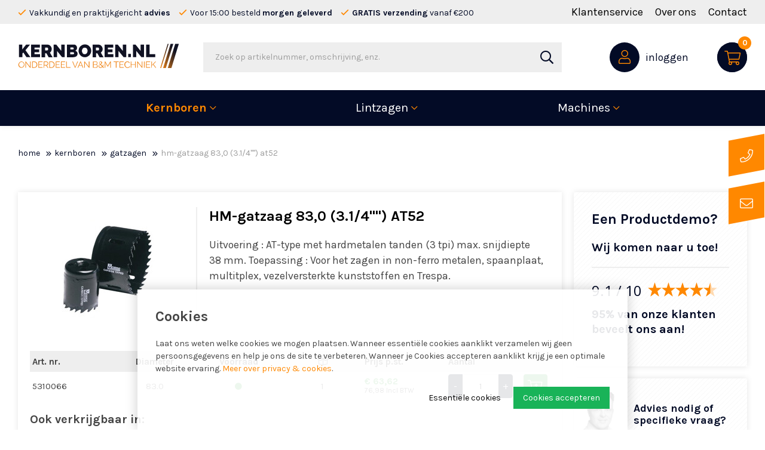

--- FILE ---
content_type: text/html; charset=utf-8
request_url: https://www.kernboren.nl/hm-gatzaag-83-0-3-1-4-at52
body_size: 29106
content:
<!DOCTYPE html>
<html lang="nl-NL" dir="ltr"><head><meta charset="UTF-8"><meta http-equiv="x-ua-compatible" content="ie=edge"><meta name="viewport" content="width=device-width, initial-scale=1, user-scalable=no"><meta name="generator" content="Syveon CMS 4.2.0 "><title>HM-gatzaag 83,0 (3.1/4"") AT52 | Kernboren.nl</title><link rel="alternate" hreflang="nl-NL" href="https://www.kernboren.nl/hm-gatzaag-83-0-3-1-4-at52" />
<link rel="canonical" href="https://www.kernboren.nl/hm-gatzaag-83-0-3-1-4-at52"/>
<meta name="robots" content="index,follow">
<meta name="description" content="Uitvoering : AT-type met hardmetalen tanden (3 tpi) max. snijdiepte 38 mm.
Toepassing : Voor het zagen in non-ferro metalen, spaanplaat, multitplex, vezelverste"><link rel="stylesheet" href="/assets/dist/css/styles.css?v=20240628154732">
<link rel="stylesheet" href="/public/data/file/css/c48-7c6100cb4cbf8d62084e660ccb9b5261.css">
<meta http-equiv="X-UA-Compatible" content="IE=edge">

<!-- Stylesheets -->
<link rel="stylesheet" href="/assets/dist/css/styles.css">

<meta name="google-site-verification" content="y0PTuQpEdG4utTZYhQ-UK29Vsm8FnCE6Pd5n8gXyvhw" />
<meta name="msvalidate.01" content="7356359B4EA4FCE6D3A6045EDD9E22CE" />

<!-- Scripts -->
<script src="/assets/dist/js/head.min.js"></script>

<!-- Google Fonts -->
<link href="https://fonts.googleapis.com/css?family=Karla:400,700&display=swap" rel="stylesheet">

<!-- Google Tag Manager -->
<script>var dataLayer = dataLayer || [];dataLayer.push({"cookie.consent":"false"});
  (function(w,d,s,l,i){w[l]=w[l]||[];w[l].push({'gtm.start':
new Date().getTime(),event:'gtm.js'});var f=d.getElementsByTagName(s)[0],
j=d.createElement(s),dl=l!='dataLayer'?'&l='+l:'';j.async=true;j.src=
'https://www.googletagmanager.com/gtm.js?id='+i+dl;f.parentNode.insertBefore(j,f);
})(window,document,'script','dataLayer','GTM-5DXSKGV');</script>
<!-- End Google Tag Manager --><link rel="stylesheet" href="/public/data/file/css_menu/shopmenu_css_8.css"><link rel="icon" type="image/x-icon" href="https://www.kernboren.nl/public/data/image/favicon-1.ico">
<link rel="shortcut icon" type="image/x-icon" href="https://www.kernboren.nl/public/data/image/favicon-1.ico">
  
</head>

<body data-currency='EUR' data-base-url='https://www.kernboren.nl' data-language='1' class="no-jquery page cookie-control">
<!-- Google Tag Manager (noscript) -->
<noscript><iframe src="https://www.googletagmanager.com/ns.html?id=GTM-5DXSKGV"
height="0" width="0" style="display:none;visibility:hidden"></iframe></noscript>
<!-- End Google Tag Manager (noscript) -->

<div class="hide-icons">
  <svg xmlns="http://www.w3.org/2000/svg">
<symbol id="icon-box" viewBox="0 0 60.5 60"> <g> <g> <path fill="#1F0A5B" d="M18.9,42.9c-0.6,0-1.1,0.5-1.1,1.1s0.5,1.1,1.1,1.1S20,44.6,20,44S19.5,42.9,18.9,42.9z"/> </g> </g> <g> <g> <path fill="#1F0A5B" d="M52.3,22.4l6.7-6.7c0.3-0.3,0.4-0.7,0.3-1.1c-0.1-0.4-0.4-0.7-0.8-0.8l-16.3-5c-1.5-4.7-5.8-8-10.8-8
			c-4.7,0-8.8,2.8-10.5,7.1L1.9,13.8c-0.4,0.1-0.7,0.4-0.8,0.8c-0.1,0.4,0,0.8,0.3,1.1l6.9,6.9L4,29.8c-0.2,0.3-0.2,0.7-0.1,1
			c0.1,0.3,0.4,0.6,0.7,0.7l6.3,2.1V51c0,0.5,0.3,0.9,0.7,1.1c3.8,1.4,18.1,6.8,18.2,6.8c0.2,0.1,0.5,0.1,0.7,0c0,0,0,0,0,0
			l20.5-6.8c0.5-0.2,0.8-0.6,0.8-1.1v-18l6.7-2.1c0.4-0.1,0.7-0.4,0.8-0.8c0.1-0.4,0-0.8-0.3-1.1L52.3,22.4z M42.8,12.2
			c0-0.3,0-0.6,0-0.9l13.4,4.1l-5.7,5.7L41.1,18C42.2,16.3,42.8,14.2,42.8,12.2z M22.8,9.2c1.3-3.7,4.7-6.1,8.6-6.1
			c4.2,0,7.8,2.8,8.8,6.9c0.2,0.7,0.3,1.5,0.3,2.2c0,2.1-0.7,4.1-2,5.7c-1.7,2.1-4.3,3.4-7.1,3.4c-3,0-5.8-1.5-7.5-3.9
			c-1.1-1.5-1.6-3.3-1.6-5.2C22.3,11.2,22.5,10.2,22.8,9.2z M4.4,15.4l15.7-4.9c-0.1,0.5-0.1,1.1-0.1,1.6c0,1.8,0.4,3.6,1.3,5.2
			l-11.2,3.7L4.4,15.4z M6.7,29.8l3.6-6l18.3,6.1l-3.6,6C23,35.2,8.8,30.4,6.7,29.8z M29.1,56.2l-15.9-6V34.3
			c12.5,4.2,11.9,4,12.3,4c0.4,0,0.8-0.2,1-0.6l2.7-4.5V56.2z M30.3,28l-16.9-5.6l9.2-3.1c2.1,2.6,5.4,4.2,8.8,4.2
			c3.2,0,6.2-1.3,8.3-3.6l7.4,2.5L30.3,28z M49.6,50.2l-18.2,6.1V32.5l4,5c0.3,0.4,0.8,0.5,1.2,0.4l12.9-4.1V50.2z M36.7,35.5
			l-4.5-5.7l18.2-6.1l5.7,5.7L36.7,35.5z"/> </g> </g> <g> <g> <path fill="#1F0A5B" d="M26.1,45.4l-2.5-0.9c-0.6-0.2-1.2,0.1-1.5,0.7c-0.2,0.6,0.1,1.2,0.7,1.5l2.5,0.9c0.6,0.2,1.2-0.1,1.5-0.7
			C27,46.3,26.7,45.6,26.1,45.4z"/> </g> </g> <g> <g> <path fill="#1F0A5B" d="M26.1,50.2l-6.8-2.6c-0.6-0.2-1.2,0.1-1.5,0.7c-0.2,0.6,0.1,1.2,0.7,1.5l6.8,2.6c0.1,0,0.3,0.1,0.4,0.1
			c0.5,0,0.9-0.3,1.1-0.7C27,51.1,26.7,50.5,26.1,50.2z"/> </g> </g> <g> <g> <path fill="#1F0A5B" d="M37.9,8c-0.4-0.4-1.2-0.4-1.6,0l-6,6l-1.5-1.5c-0.4-0.4-1.2-0.4-1.6,0c-0.4,0.4-0.4,1.2,0,1.6l2.3,2.3
			c0.4,0.4,1.2,0.4,1.6,0l6.8-6.8C38.3,9.1,38.3,8.4,37.9,8z"/> </g> </g> </symbol>
<symbol id="icon-info" viewBox="0 0 60 60"> <path fill="#1F0A5B" d="M47.2,16.8c0,0.6,0.5,1.1,1.1,1.1c0.6,0,1.1-0.5,1.1-1.1c0-0.6-0.5-1.1-1.1-1.1
	C47.7,15.7,47.2,16.1,47.2,16.8z"/> <path fill="#1F0A5B" d="M51.6,30c0,1.4-0.1,2.8-0.4,4.2c-0.1,0.6,0.3,1.2,0.9,1.3c0.1,0,0.1,0,0.2,0c0.5,0,1-0.4,1.1-0.9
	c0.3-1.5,0.5-3.1,0.5-4.6c0-3.5-0.8-6.8-2.2-9.9c-0.3-0.6-0.9-0.8-1.5-0.5s-0.8,0.9-0.5,1.5C51,23.8,51.6,26.9,51.6,30z"/> <path fill="#1F0A5B" d="M35.5,39.9h-1.1V25.6c0-0.6-0.5-1.1-1.1-1.1h-8.8c-0.6,0-1.1,0.5-1.1,1.1V30c0,0.6,0.5,1.1,1.1,1.1h1.1v8.8
	h-1.1c-0.6,0-1.1,0.5-1.1,1.1v4.4c0,0.6,0.5,1.1,1.1,1.1h11c0.6,0,1.1-0.5,1.1-1.1V41C36.6,40.4,36.1,39.9,35.5,39.9z M34.4,44.3
	h-8.8v-2.2h1.1c0.6,0,1.1-0.5,1.1-1.1V30c0-0.6-0.5-1.1-1.1-1.1h-1.1v-2.2h6.6V41c0,0.6,0.5,1.1,1.1,1.1h1.1V44.3z"/> <path fill="#1F0A5B" d="M30,22.3c2.4,0,4.4-2,4.4-4.4s-2-4.4-4.4-4.4s-4.4,2-4.4,4.4S27.6,22.3,30,22.3z M30,15.7
	c1.2,0,2.2,1,2.2,2.2s-1,2.2-2.2,2.2c-1.2,0-2.2-1-2.2-2.2S28.8,15.7,30,15.7z"/> <path fill="#1F0A5B" d="M30,1.7C14.8,1.7,1.7,14.7,1.7,30c0,5.2,1.5,10.8,4,14.9l-4,11.9c-0.1,0.4,0,0.8,0.3,1.1
	c0.3,0.3,0.7,0.4,1.1,0.3l11.9-4c4.2,2.5,9.7,4,14.9,4c15.2,0,28.3-13,28.3-28.3C58.3,14.8,45.3,1.7,30,1.7z M30,56.1
	c-5,0-10.3-1.5-14.2-3.9c-0.3-0.2-0.6-0.2-0.9-0.1L4.6,55.4L8,45.2c0.1-0.3,0.1-0.7-0.1-0.9C5.4,40.3,3.9,35,3.9,30
	C3.9,15.9,15.9,3.9,30,3.9S56.1,15.9,56.1,30S44.1,56.1,30,56.1z"/> </symbol>
<symbol id="icon-lamp" viewBox="0 0 50.1 60"> <path fill="#1F0A5B" d="M26,7.1c-0.5,0-0.9,0.3-0.9,0.8c0,0.5,0.3,0.9,0.8,0.9c8.2,0.5,14.6,7.3,14.6,15.5c0,4.1-1.6,7.9-4.4,10.8
	c-1.8,1.8-3,4-3.6,6.5c-0.1,0.5,0.2,0.9,0.6,1c0.1,0,0.1,0,0.2,0c0.4,0,0.7-0.3,0.8-0.6c0.5-2.1,1.6-4.1,3.2-5.7
	c3.2-3.2,4.9-7.5,4.9-12C42.3,15.1,35.1,7.6,26,7.1z"/> <path fill="#1F0A5B" d="M33,44.6c-0.5,0-0.9,0.4-0.9,0.9c0,0.7-0.6,1.3-1.3,1.3H19.3c-0.7,0-1.3-0.6-1.3-1.3V45
	c0-3.7-1.5-7.3-4.1-10c-2.8-2.9-4.3-6.7-4.4-10.7c0-3.7,1.3-7.3,3.7-10.1c2.4-2.8,5.6-4.7,9.2-5.3c0.5-0.1,0.8-0.5,0.7-1
	c-0.1-0.5-0.5-0.8-1-0.7c-4,0.7-7.6,2.8-10.2,5.9c-2.7,3.1-4.1,7.1-4.1,11.2c0,4.4,1.8,8.6,4.9,11.8c2.3,2.4,3.6,5.5,3.6,8.8v0.4
	c0,1.2,0.7,2.2,1.6,2.6v4.2c0,1.7,1.2,3.1,2.7,3.5c0.4,1.9,2,3.3,4,3.3h0.7c2,0,3.7-1.4,4-3.3c1.6-0.4,2.7-1.8,2.7-3.5v-4.2
	c1-0.5,1.6-1.5,1.6-2.6C33.8,44.9,33.4,44.6,33,44.6z M25.4,57.4h-0.7c-1,0-1.9-0.6-2.2-1.5h5.2C27.3,56.7,26.4,57.4,25.4,57.4z
	 M30.5,52.2c0,1.1-0.9,1.9-1.9,1.9h-7c-1.1,0-1.9-0.9-1.9-1.9v-0.1H28c0.5,0,0.9-0.4,0.9-0.9c0-0.5-0.4-0.9-0.9-0.9h-8.3v-2h10.8
	V52.2z"/> <path fill="#1F0A5B" d="M25.1,5.3c0.5,0,0.9-0.4,0.9-0.9V1.8c0-0.5-0.4-0.9-0.9-0.9c-0.5,0-0.9,0.4-0.9,0.9v2.7
	C24.2,4.9,24.6,5.3,25.1,5.3z"/> <path fill="#1F0A5B" d="M47.4,23.2h-2.7c-0.5,0-0.9,0.4-0.9,0.9c0,0.5,0.4,0.9,0.9,0.9h2.7c0.5,0,0.9-0.4,0.9-0.9
	C48.2,23.6,47.9,23.2,47.4,23.2z"/> <path fill="#1F0A5B" d="M5.5,23.2H2.8c-0.5,0-0.9,0.4-0.9,0.9c0,0.5,0.4,0.9,0.9,0.9h2.7c0.5,0,0.9-0.4,0.9-0.9
	C6.3,23.6,5.9,23.2,5.5,23.2z"/> <path fill="#1F0A5B" d="M39.5,37.3c-0.3-0.3-0.9-0.3-1.2,0c-0.3,0.3-0.3,0.9,0,1.2l1.9,1.9c0.2,0.2,0.4,0.2,0.6,0.2s0.4-0.1,0.6-0.2
	c0.3-0.3,0.3-0.9,0-1.2L39.5,37.3z"/> <path fill="#1F0A5B" d="M10.6,10.8c0.2,0.2,0.4,0.2,0.6,0.2c0.2,0,0.4-0.1,0.6-0.2c0.3-0.3,0.3-0.9,0-1.2L9.9,7.7
	C9.6,7.4,9,7.4,8.7,7.7C8.4,8,8.4,8.6,8.7,8.9L10.6,10.8z"/> <path fill="#1F0A5B" d="M10.6,37.3l-1.9,1.9c-0.3,0.3-0.3,0.9,0,1.2c0.2,0.2,0.4,0.2,0.6,0.2c0.2,0,0.4-0.1,0.6-0.2l1.9-1.9
	c0.3-0.3,0.3-0.9,0-1.2C11.5,37,10.9,37,10.6,37.3z"/> <path fill="#1F0A5B" d="M38.9,11.1c0.2,0,0.4-0.1,0.6-0.2l1.9-1.9c0.3-0.3,0.3-0.9,0-1.2c-0.3-0.3-0.9-0.3-1.2,0l-1.9,1.9
	c-0.3,0.3-0.3,0.9,0,1.2C38.5,11,38.7,11.1,38.9,11.1z"/> <path fill="#1F0A5B" d="M21.2,21.1c-0.3-0.4-0.7-0.7-1.3-0.7h-2.5c-0.8,0-1.5,0.7-1.5,1.5v9.1c0,0.8,0.7,1.5,1.5,1.5H20
	c0.6,0,1.1-0.4,1.4-0.9h7.8c1.6,0,3-1,3.5-2.6l1.6-5.1c0.3-0.9,0.1-1.8-0.4-2.5c-0.5-0.7-1.4-1.1-2.3-1.1h-3.2v-3.1
	c0-1.7-1.4-3.2-3.2-3.2h-0.4c-0.7,0-1.2,0.5-1.2,1.2V18c0,0.6-0.3,1.2-0.7,1.6L21.2,21.1z M19.8,30.8h-2.1v-8.7h2.1V30.8z
	 M23.9,20.8c0.8-0.7,1.2-1.8,1.2-2.9v-2.4c0.7,0.1,1.3,0.7,1.3,1.4V21l-0.2,0.8c-0.1,0.5,0.2,0.9,0.7,1c0.1,0,0.1,0,0.2,0
	c0.4,0,0.7-0.3,0.8-0.7l0-0.2h3.4c0.4,0,0.7,0.2,0.9,0.5c0.2,0.3,0.3,0.7,0.2,1l-1.6,5.1c-0.2,0.8-1,1.4-1.8,1.4h-7.6v-6.8
	c0.1,0,0.2-0.1,0.3-0.2L23.9,20.8z"/> </symbol>
<symbol id="icon-presentation" viewBox="0 0 60 60"> <g> <path fill="#1F0A5B" d="M58,9.5V2H2v7.5h1.9v37.3H2.9c-0.5,0-0.9,0.4-0.9,0.9c0,0.5,0.4,0.9,0.9,0.9h0.9h25.2v1.9c0,0,0,0.1,0,0.1
		c-1.6,0.4-2.8,1.9-2.8,3.6c0,2.1,1.7,3.7,3.7,3.7s3.7-1.7,3.7-3.7c0-1.7-1.2-3.2-2.8-3.6c0,0,0-0.1,0-0.1v-1.9h25.2h0.9
		c0.5,0,0.9-0.4,0.9-0.9c0-0.5-0.4-0.9-0.9-0.9h-0.9V9.5H58z M31.9,54.3c0,1-0.8,1.9-1.9,1.9s-1.9-0.8-1.9-1.9c0-1,0.8-1.9,1.9-1.9
		S31.9,53.2,31.9,54.3z M3.9,3.9h52.3v3.7H3.9V3.9z M54.3,46.8H5.7V9.5h48.5V46.8z"/> <path fill="#1F0A5B" d="M35.6,44c0.5,0,0.9-0.4,0.9-0.9v-2.8c0-0.5-0.4-0.9-0.9-0.9c-0.5,0-0.9,0.4-0.9,0.9v2.8
		C34.7,43.6,35.1,44,35.6,44z"/> <path fill="#1F0A5B" d="M39.3,35.6c-0.5,0-0.9,0.4-0.9,0.9v6.5c0,0.5,0.4,0.9,0.9,0.9c0.5,0,0.9-0.4,0.9-0.9v-6.5
		C40.3,36,39.8,35.6,39.3,35.6z"/> <path fill="#1F0A5B" d="M43.1,37.5c-0.5,0-0.9,0.4-0.9,0.9v4.7c0,0.5,0.4,0.9,0.9,0.9c0.5,0,0.9-0.4,0.9-0.9v-4.7
		C44,37.9,43.6,37.5,43.1,37.5z"/> <path fill="#1F0A5B" d="M46.8,30.9c-0.5,0-0.9,0.4-0.9,0.9v11.2c0,0.5,0.4,0.9,0.9,0.9c0.5,0,0.9-0.4,0.9-0.9V31.9
		C47.7,31.4,47.3,30.9,46.8,30.9z"/> <path fill="#1F0A5B" d="M50.5,34.7c-0.5,0-0.9,0.4-0.9,0.9v7.5c0,0.5,0.4,0.9,0.9,0.9c0.5,0,0.9-0.4,0.9-0.9v-7.5
		C51.5,35.1,51,34.7,50.5,34.7z"/> <path fill="#1F0A5B" d="M11.3,39.3h9.3c0.5,0,0.9-0.4,0.9-0.9c0-0.5-0.4-0.9-0.9-0.9h-9.3c-0.5,0-0.9,0.4-0.9,0.9
		C10.4,38.9,10.8,39.3,11.3,39.3z"/> <path fill="#1F0A5B" d="M25.3,41.2h-14c-0.5,0-0.9,0.4-0.9,0.9c0,0.5,0.4,0.9,0.9,0.9h14c0.5,0,0.9-0.4,0.9-0.9
		C26.3,41.6,25.8,41.2,25.3,41.2z"/> <path fill="#1F0A5B" d="M20.2,33.7c2.7,0,5.1-1,7-2.6c0,0,0.1,0,0.1-0.1c0,0,0,0,0-0.1c2-1.8,3.3-4.3,3.5-7.1l0,0l0-0.4
		c0-0.1,0-0.2,0-0.2c0-0.1,0-0.2,0-0.3c0-0.1,0-0.2,0-0.3c0-0.2,0-0.3,0-0.5c0-0.2,0-0.4-0.1-0.7c0-0.1,0-0.3-0.1-0.4
		c0-0.2-0.1-0.5-0.2-0.7c0-0.1-0.1-0.2-0.1-0.3c-0.1-0.2-0.2-0.5-0.2-0.7c0-0.1-0.1-0.2-0.1-0.3c-0.1-0.2-0.2-0.4-0.3-0.7
		c-0.1-0.1-0.1-0.2-0.2-0.3c-0.1-0.2-0.2-0.4-0.3-0.5c-0.1-0.1-0.2-0.3-0.3-0.4c-0.1-0.1-0.2-0.2-0.3-0.4c-0.1-0.2-0.3-0.4-0.4-0.5
		c0,0,0,0,0,0c-0.2-0.3-0.4-0.5-0.7-0.8c-0.2-0.2-0.5-0.4-0.7-0.7c0,0,0,0,0,0c-0.2-0.1-0.3-0.2-0.5-0.4c-0.1-0.1-0.3-0.2-0.4-0.3
		c-0.1-0.1-0.2-0.2-0.4-0.2c-0.2-0.1-0.4-0.2-0.6-0.3c-0.1,0-0.2-0.1-0.3-0.1c-0.2-0.1-0.5-0.2-0.7-0.3c-0.1,0-0.1-0.1-0.2-0.1
		c-0.3-0.1-0.5-0.2-0.8-0.3c-0.1,0-0.1,0-0.2-0.1c-0.3-0.1-0.5-0.1-0.8-0.2c-0.1,0-0.2,0-0.3,0c-0.2,0-0.5-0.1-0.7-0.1
		c-0.1,0-0.3,0-0.4,0c-0.1,0-0.2,0-0.4,0c-0.1,0-0.2,0-0.3,0c-0.1,0-0.2,0-0.2,0l-0.4,0l0,0c-5.5,0.4-9.9,5.1-9.9,10.7
		C9.5,28.9,14.3,33.7,20.2,33.7z M26.7,29.1L22,24.4h7C28.7,26.2,27.8,27.8,26.7,29.1z M20.9,14.2c0.1,0,0.2,0,0.3,0
		c0.2,0,0.4,0.1,0.6,0.1c0.1,0,0.1,0,0.2,0c0.3,0.1,0.5,0.1,0.8,0.2c0,0,0,0,0,0c2.8,0.9,5,3.1,5.8,5.8c0,0,0,0,0,0
		c0.1,0.2,0.1,0.5,0.2,0.8c0,0.1,0,0.1,0,0.2c0,0.2,0.1,0.4,0.1,0.6c0,0.1,0,0.2,0,0.3c0,0.1,0,0.2,0,0.3h-8.4v-8.4
		C20.8,14.2,20.9,14.2,20.9,14.2z M18.8,14.3v9.2l0,0c0,0,0,0,0,0l0,0.9h0.5l5.9,5.9c-1.4,1-3.2,1.6-5,1.6c-4.9,0-8.9-4-8.9-8.9
		C11.3,18.6,14.6,14.9,18.8,14.3z"/> <path fill="#1F0A5B" d="M38.4,19.7h7.5c0.5,0,0.9-0.4,0.9-0.9s-0.4-0.9-0.9-0.9h-7.5c-0.5,0-0.9,0.4-0.9,0.9S37.9,19.7,38.4,19.7z"/> <path fill="#1F0A5B" d="M49.9,18.1c-0.2,0.2-0.3,0.4-0.3,0.7s0.1,0.5,0.3,0.7c0.2,0.2,0.4,0.3,0.7,0.3s0.5-0.1,0.7-0.3
		c0.2-0.2,0.3-0.4,0.3-0.7s-0.1-0.5-0.3-0.7C50.9,17.8,50.2,17.8,49.9,18.1z"/> <path fill="#1F0A5B" d="M47.7,15.1h2.8c0.5,0,0.9-0.4,0.9-0.9c0-0.5-0.4-0.9-0.9-0.9h-2.8c-0.5,0-0.9,0.4-0.9,0.9
		C46.8,14.6,47.2,15.1,47.7,15.1z"/> <path fill="#1F0A5B" d="M38.4,15.1h1.9c0.5,0,0.9-0.4,0.9-0.9c0-0.5-0.4-0.9-0.9-0.9h-1.9c-0.5,0-0.9,0.4-0.9,0.9
		C37.5,14.6,37.9,15.1,38.4,15.1z"/> <path fill="#1F0A5B" d="M44,15.1c0.2,0,0.5-0.1,0.7-0.3c0.2-0.2,0.3-0.4,0.3-0.7c0-0.3-0.1-0.5-0.3-0.7c-0.3-0.3-1-0.3-1.3,0
		c-0.2,0.2-0.3,0.4-0.3,0.7s0.1,0.5,0.3,0.7C43.5,15,43.8,15.1,44,15.1z"/> </g> </symbol>
<symbol id="icon-truck" viewBox="0 0 88 60"> <g> <g> <g> <path fill="#1F0A5B" d="M81.6,25.8l-2.3-9c0.6-0.1,1.1-0.7,1.1-1.3V14c0-3.2-2.6-5.7-5.7-5.7H64.4v-3c0-1.6-1.3-2.8-2.8-2.8H9.3
				c-1.6,0-2.8,1.3-2.8,2.8V30c0,0.8,0.6,1.4,1.4,1.4c0.8,0,1.4-0.6,1.4-1.4V5.3c0-0.1,0-0.1,0.1-0.1h52.3c0.1,0,0.1,0,0.1,0.1V30
				c0,0.8,0.6,1.4,1.4,1.4c0.8,0,1.4-0.6,1.4-1.4v-1.5h16.1c0,0,0,0,0,0c0,0,0,0,0,0c2,0,3.7,1.3,4.2,3.1h-4.2
				c-0.8,0-1.4,0.6-1.4,1.4v2.9c0,2.4,1.9,4.3,4.3,4.3H85v6h-3.6c-1.2-3.4-4.4-5.8-8.2-5.8s-7,2.4-8.2,5.8h-0.7V35.8
				c0-0.8-0.6-1.4-1.4-1.4c-0.8,0-1.4,0.6-1.4,1.4v10.3H33.4c-1.2-3.4-4.4-5.8-8.2-5.8s-7,2.4-8.2,5.8H9.3c-0.1,0-0.1,0-0.1-0.1v-3
				h5.9c0.8,0,1.4-0.6,1.4-1.4s-0.6-1.4-1.4-1.4H2c-0.8,0-1.4,0.6-1.4,1.4S1.3,43,2,43h4.5v3c0,1.6,1.3,2.8,2.8,2.8h7.4
				c0,0,0,0.1,0,0.1c0,4.8,3.9,8.6,8.6,8.6s8.6-3.9,8.6-8.6c0,0,0-0.1,0-0.1h30.7c0,0,0,0.1,0,0.1c0,4.8,3.9,8.6,8.6,8.6
				s8.6-3.9,8.6-8.6c0,0,0-0.1,0-0.1h4.5c0.8,0,1.4-0.6,1.4-1.4V32.9C87.7,29.3,85,26.3,81.6,25.8z M64.4,11h10.3c1.7,0,3,1.3,3,3
				v0.1H64.4V11z M64.4,25.7v-8.9h12.1l2.2,8.9L64.4,25.7L64.4,25.7z M25.3,54.8c-3.3,0-5.9-2.6-5.9-5.9S22,43,25.3,43
				s5.9,2.6,5.9,5.9S28.5,54.8,25.3,54.8z M73.2,54.8c-3.3,0-5.9-2.6-5.9-5.9S70,43,73.2,43c3.3,0,5.9,2.6,5.9,5.9
				S76.5,54.8,73.2,54.8z M85,37.4h-1.5c-0.9,0-1.5-0.7-1.5-1.5v-1.5H85L85,37.4L85,37.4z"/> </g> </g> <g> <g> <path fill="#1F0A5B" d="M25.3,46.1c-1.6,0-2.8,1.3-2.8,2.8s1.3,2.8,2.8,2.8c1.6,0,2.8-1.3,2.8-2.8C28.1,47.3,26.8,46.1,25.3,46.1
				z"/> </g> </g> <g> <g> <path fill="#1F0A5B" d="M73.2,46.1c-1.6,0-2.8,1.3-2.8,2.8s1.3,2.8,2.8,2.8s2.8-1.3,2.8-2.8S74.8,46.1,73.2,46.1z"/> </g> </g> <g> <g> <path fill="#1F0A5B" d="M57.2,40.3H36.9c-0.8,0-1.4,0.6-1.4,1.4c0,0.8,0.6,1.4,1.4,1.4h20.4c0.8,0,1.4-0.6,1.4-1.4
				C58.6,40.9,58,40.3,57.2,40.3z"/> </g> </g> <g> <g> <path fill="#1F0A5B" d="M22.4,34.5H4.9c-0.8,0-1.4,0.6-1.4,1.4c0,0.8,0.6,1.4,1.4,1.4h17.4c0.8,0,1.4-0.6,1.4-1.4
				C23.7,35.1,23.1,34.5,22.4,34.5z"/> </g> </g> <g> <g> <path fill="#1F0A5B" d="M48,16c-0.5-0.5-1.4-0.5-1.9,0L34,28.1l-6.3-6.3c-0.5-0.5-1.4-0.5-1.9,0c-0.5,0.5-0.5,1.4,0,1.9L33,31
				c0.3,0.3,0.6,0.4,1,0.4c0.3,0,0.7-0.1,1-0.4L48,17.9C48.6,17.3,48.6,16.5,48,16z"/> </g> </g> </g> </symbol>
<symbol id="icon_cart" viewBox="0 0 82.1 77.2"> <path fill="#FFFFFF" d="M78,16.8c-0.4-0.6-1.1-1-1.9-1l-46.4-2c-1.3-0.1-2.4,1-2.5,2.3c-0.1,1.3,1,2.4,2.3,2.5l43.3,1.9L64.3,47
	H26.4L19.6,9.8C19.4,9,18.9,8.3,18.1,8L6.9,3.6C5.7,3.1,4.3,3.7,3.8,4.9C3.3,6.2,3.9,7.6,5.2,8l10,3.9l7,37.9c0.2,1.1,1.2,2,2.4,2
	h1.2l-2.6,7.3c-0.2,0.6-0.1,1.3,0.2,1.8c0.4,0.5,1,0.8,1.6,0.8h1.9c-1.1,1.3-1.9,3-1.9,4.8c0,4,3.2,7.2,7.2,7.2c4,0,7.2-3.2,7.2-7.2
	c0-1.8-0.7-3.5-1.8-4.8h15.7c-1.1,1.3-1.8,3-1.8,4.8c0,4,3.2,7.2,7.2,7.2s7.2-3.2,7.2-7.2c0-1.8-0.7-3.5-1.8-4.8H66c1.1,0,2-0.9,2-2
	c0-1.1-0.9-2-2-2H27.7l2.2-6H66c1,0,2-0.7,2.3-1.7l10-31.2C78.5,18.2,78.4,17.5,78,16.8L78,16.8z M32,69.8c-1.8,0-3.2-1.4-3.2-3.2
	c0-1.8,1.4-3.2,3.2-3.2c1.8,0,3.2,1.4,3.2,3.2C35.2,68.4,33.8,69.8,32,69.8L32,69.8z M58.4,69.8c-1.8,0-3.2-1.4-3.2-3.2
	c0-1.8,1.4-3.2,3.2-3.2c1.8,0,3.2,1.4,3.2,3.2C61.6,68.4,60.2,69.8,58.4,69.8L58.4,69.8z M58.4,69.8"/> </symbol>
<symbol id="info-question" viewBox="0 0 81.7 60"> <g> <g> <path fill="#1F0A5B" d="M75.4,18.8H47.8c-1.2-4.3-3.6-8.2-7-11.2C35.7,3,29.1,0.9,22.2,1.6c-11,1.2-19.9,10.1-21,21.2
			c-0.6,6,1,12,4.7,16.8c3.5,4.6,8.4,7.8,14,9l5.9,5.9c0.5,0.5,1.2,0.8,1.8,0.8c0.3,0,0.7-0.1,1-0.2c1-0.4,1.6-1.3,1.6-2.4v-4.1
			c1-0.2,1.9-0.5,2.8-0.8v0.2c0,2.9,2.3,5.2,5.2,5.2H47l4.7,4.7c0.4,0.4,1,0.6,1.5,0.6c0.3,0,0.6-0.1,0.8-0.2c0.8-0.3,1.3-1.1,1.3-2
			v-3.1h20c2.9,0,5.2-2.3,5.2-5.2V24C80.7,21.1,78.3,18.8,75.4,18.8z M28.7,46.4c-0.6,0.1-1,0.6-1,1.2v5.1c0,0,0,0.1-0.1,0.1
			c-0.1,0-0.1,0-0.1,0l-6.1-6.1c-0.2-0.2-0.4-0.3-0.6-0.3c-5.1-1-9.7-3.9-12.9-8.1c-3.2-4.3-4.7-9.7-4.2-15.1
			c0.5-4.8,2.6-9.3,6.1-12.8c3.4-3.5,8-5.7,12.7-6.2C23.3,4,24.1,4,24.9,4c5.3,0,10.2,1.9,14.2,5.4c4.5,4.1,7.1,9.9,7.1,15.9
			C46.3,35.7,38.9,44.5,28.7,46.4z M78.2,47.9c0,1.5-1.2,2.7-2.7,2.7H54.2c-0.7,0-1.2,0.6-1.2,1.2v3.6l-4.5-4.5
			c-0.2-0.2-0.6-0.4-0.9-0.4h-9.3c-1.5,0-2.7-1.2-2.7-2.7v-1.2c8-3.9,13.3-12.1,13.3-21.4c0-1.4-0.1-2.7-0.4-4.1h27
			c1.5,0,2.7,1.2,2.7,2.7L78.2,47.9L78.2,47.9z"/> </g> </g> <g> <g> <path fill="#1F0A5B" d="M71,28.4c-0.5-0.5-1.3-0.5-1.8,0L56.8,40.9L51,35.1c-0.5-0.5-1.3-0.5-1.8,0c-0.5,0.5-0.5,1.3,0,1.8
			l6.6,6.6c0.2,0.2,0.6,0.4,0.9,0.4s0.6-0.1,0.9-0.4L71,30.2C71.5,29.7,71.5,28.9,71,28.4z"/> </g> </g> <g> <g> <path fill="#1F0A5B" d="M24.9,34.7C24.9,34.7,24.9,34.7,24.9,34.7c-0.7,0-1.2,0.6-1.2,1.2c0,0,0,0,0,0s0,0,0,0
			c0,0.7,0.6,1.2,1.2,1.2c0,0,0,0,0,0c0.7,0,1.2-0.6,1.2-1.2c0,0,0,0,0,0s0,0,0,0C26.1,35.3,25.6,34.7,24.9,34.7z"/> </g> </g> <g> <g> <path fill="#1F0A5B" d="M30.4,15.8c-1.5-1.5-3.5-2.3-5.6-2.3c-4.4,0-7.9,3.5-7.9,7.9c0,0.7,0.6,1.2,1.2,1.2c0.7,0,1.2-0.6,1.2-1.2
			c0-3,2.4-5.4,5.4-5.4c1.4,0,2.8,0.6,3.8,1.6c1,1,1.6,2.4,1.6,3.8c0,2.4-1.6,4.5-3.8,5.2c-1.7,0.5-2.8,2-2.8,3.7v0.4
			c0,0.7,0.6,1.2,1.2,1.2c0.7,0,1.2-0.6,1.2-1.2v-0.4c0-0.6,0.4-1.2,1-1.3c3.3-1,5.6-4.1,5.6-7.6C32.8,19.3,32,17.3,30.4,15.8z"/> </g> </g> </symbol>
<symbol id="logo-kernboren" viewBox="0 0 300 50"> <g> <path fill="#101223" d="M1.8,28V4.9h6.3v8.8l7-8.8h7.2l-8.4,10.3L23,28h-7.3l-5.7-8.6l-1.8,1.9V28H1.8z"/> <path fill="#101223" d="M40.8,22.5V28H24.4V4.9h16.2v5.5h-9.9v3.3h8.4v5.2h-8.4v3.6C30.8,22.5,40.8,22.5,40.8,22.5z"/> <path fill="#101223" d="M43.7,28V4.9h10.8c1.2,0,2.2,0.2,3.2,0.7c0.9,0.5,1.8,1.1,2.5,1.9c0.7,0.7,1.2,1.6,1.6,2.6
		c0.4,0.9,0.6,2,0.6,2.9c0,1.3-0.4,2.6-0.9,3.8c-0.6,1.2-1.4,2.1-2.5,2.8l4.9,8.6h-7.2L52.6,21h-2.3v7.2h-6.5V28H43.7z M50.2,15.5h4
		c0.4,0,0.7-0.2,1.1-0.7c0.4-0.5,0.5-1.1,0.5-1.9c0-0.8-0.2-1.4-0.6-1.9c-0.4-0.5-0.8-0.6-1.2-0.6h-3.9L50.2,15.5L50.2,15.5z"/> <path fill="#101223" d="M72.2,16.6V28h-6.3V4.9h4.9l9.3,11.7V4.9h6.3V28h-5L72.2,16.6z"/> <path fill="#101223" d="M110,22.1c0,1.1-0.2,2-0.7,2.7c-0.5,0.7-1.1,1.4-1.8,1.9c-0.7,0.5-1.6,0.8-2.7,1.1
		c-1.1,0.2-2.1,0.4-3.2,0.4H90.4V4.9h13.4c0.8,0,1.5,0.1,2.2,0.5c0.7,0.4,1.2,0.8,1.6,1.4c0.5,0.6,0.8,1.2,1.1,1.9
		c0.2,0.7,0.4,1.4,0.4,2.1c0,1.1-0.2,2.1-0.8,3.2c-0.6,0.9-1.4,1.8-2.5,2.2c1.3,0.4,2.3,1.1,3.2,2C109.8,19.2,110,20.5,110,22.1z
		 M96.9,10.3v3.5h4.3c0.5,0,0.8-0.1,1.2-0.4c0.4-0.2,0.6-0.7,0.6-1.4c0-0.6-0.1-1.1-0.5-1.4c-0.4-0.2-0.7-0.4-1.1-0.4H96.9z
		 M103.6,20.9c0-0.6-0.1-1.1-0.5-1.4c-0.4-0.4-0.7-0.6-1.2-0.6h-5.3v3.9h5c0.5,0,0.9-0.1,1.3-0.5C103.6,21.9,103.6,21.4,103.6,20.9z
		"/> <path fill="#101223" d="M123.4,28.2c-1.8,0-3.4-0.4-4.8-1.1s-2.7-1.5-3.6-2.7c-1.1-1.1-1.8-2.3-2.3-3.8s-0.8-2.8-0.8-4.3
		s0.4-2.9,0.9-4.5s1.4-2.7,2.5-3.8c1.1-1.1,2.3-1.9,3.8-2.6c1.4-0.6,3.1-0.9,4.7-0.9c1.8,0,3.4,0.4,4.8,1.1c1.4,0.7,2.7,1.5,3.6,2.7
		c1.1,1.1,1.8,2.3,2.3,3.8c0.6,1.4,0.8,2.8,0.8,4.3s-0.2,2.9-0.9,4.3c-0.6,1.4-1.4,2.7-2.5,3.8c-1.1,1.1-2.2,2-3.8,2.6
		C126.7,27.9,125.2,28.2,123.4,28.2z M118.1,16.5c0,0.8,0.1,1.5,0.4,2.2c0.2,0.7,0.6,1.4,0.9,2c0.5,0.6,0.9,1.1,1.6,1.4
		c0.7,0.4,1.4,0.5,2.3,0.5c0.9,0,1.8-0.2,2.3-0.6c0.7-0.4,1.2-0.8,1.6-1.4c0.5-0.6,0.7-1.3,0.9-2s0.4-1.5,0.4-2.2
		c0-0.8-0.1-1.5-0.4-2.2c-0.2-0.7-0.6-1.4-0.9-1.9c-0.5-0.6-1.1-1.1-1.6-1.3c-0.7-0.4-1.4-0.5-2.3-0.5c-0.9,0-1.6,0.1-2.3,0.5
		c-0.7,0.4-1.2,0.8-1.6,1.4s-0.7,1.2-0.9,2C118.2,15,118.1,15.7,118.1,16.5z"/> <path fill="#101223" d="M137.8,28V4.9h10.7c1.2,0,2.2,0.2,3.2,0.7c0.9,0.5,1.8,1.1,2.5,1.9c0.7,0.8,1.2,1.6,1.6,2.6
		c0.4,0.9,0.6,2,0.6,2.9c0,1.3-0.4,2.6-0.9,3.8c-0.6,1.2-1.4,2.1-2.5,2.8l4.9,8.6h-7.2l-4.1-7.2h-2.3v7.2h-6.5V28z M144.2,15.5h4
		c0.4,0,0.7-0.2,1.1-0.7c0.4-0.5,0.5-1.1,0.5-1.9c0-0.8-0.2-1.4-0.6-1.9c-0.4-0.5-0.8-0.6-1.2-0.6H144v5H144.2z"/> <path fill="#101223" d="M176.3,22.5V28h-16.5V4.9H176v5.5h-9.9v3.3h8.4v5.2h-8.4v3.6H176.3z"/> <path fill="#101223" d="M185.7,16.6V28h-6.3V4.9h4.9l9.3,11.7V4.9h6.3V28H195L185.7,16.6z"/> <path fill="#101223" d="M203.5,28v-6h5v6H203.5z"/> <path fill="#101223" d="M218.5,16.6V28h-6.3V4.9h4.9l9.3,11.7V4.9h6.3V28h-4.9L218.5,16.6z"/> <path fill="#101223" d="M236.7,28V4.9h6.3v17.6h10.4V28C253.5,28,236.7,28,236.7,28z"/> <path fill="#F08518" d="M6.3,47.7c-0.8,0-1.5-0.1-2.2-0.5S2.8,46.4,2.3,46c-0.5-0.6-0.8-1.2-1.1-1.9C1,43.4,0.9,42.7,0.9,42
		c0-0.8,0.1-1.5,0.5-2.2c0.2-0.7,0.7-1.3,1.2-1.9s1.1-0.9,1.8-1.3s1.4-0.5,2.1-0.5c0.8,0,1.5,0.1,2.2,0.5c0.7,0.4,1.3,0.8,1.8,1.3
		c0.5,0.6,0.8,1.2,1.1,1.9c0.2,0.7,0.4,1.4,0.4,2.1c0,0.8-0.1,1.5-0.5,2.2c-0.2,0.7-0.7,1.3-1.2,1.9c-0.5,0.6-1.1,0.9-1.8,1.3
		C7.9,47.5,7.1,47.7,6.3,47.7z M2.2,41.9c0,0.6,0.1,1.3,0.4,1.8c0.2,0.6,0.5,1.1,0.9,1.5c0.4,0.5,0.8,0.8,1.4,1.1
		c0.5,0.2,1.1,0.4,1.8,0.4s1.3-0.1,1.8-0.5C9,45.8,9.3,45.4,9.8,45c0.4-0.5,0.7-0.9,0.8-1.5c0.2-0.6,0.4-1.2,0.4-1.8
		s-0.1-1.3-0.4-1.8c-0.2-0.6-0.5-1.1-0.9-1.5c-0.4-0.5-0.8-0.8-1.4-1.1C7.8,37.2,7.2,37,6.5,37s-1.3,0.1-1.8,0.5
		c-0.6,0.2-0.9,0.6-1.4,1.1C3,39,2.7,39.5,2.5,40.1C2.2,40.7,2.2,41.3,2.2,41.9z"/> <path fill="#F08518" d="M14.9,38.1v9.5h-1.2V36h0.9l7.6,9.6v-9.5h1.2v11.5h-1.1L14.9,38.1z"/> <path fill="#F08518" d="M26.1,47.6V36H30c0.9,0,1.8,0.1,2.5,0.5c0.7,0.4,1.3,0.7,1.8,1.3c0.5,0.5,0.8,1.2,1.1,1.9
		c0.2,0.7,0.4,1.4,0.4,2.2c0,0.9-0.1,1.6-0.4,2.3c-0.2,0.7-0.6,1.3-1.2,1.9c-0.5,0.5-1.1,0.9-1.8,1.2c-0.7,0.2-1.4,0.5-2.3,0.5h-3.9
		V47.6z M34.5,41.9c0-0.7-0.1-1.3-0.4-1.9c-0.2-0.6-0.5-1.1-0.8-1.5c-0.4-0.5-0.8-0.7-1.4-0.9c-0.6-0.2-1.2-0.4-1.9-0.4h-2.8v9.5H30
		c0.7,0,1.4-0.1,1.9-0.4c0.6-0.2,1.1-0.6,1.4-1.1c0.4-0.5,0.7-0.9,0.8-1.5C34.5,43.1,34.5,42.4,34.5,41.9z"/> <path fill="#F08518" d="M45.5,46.6v1.1h-7.7V36h7.6V37h-6.6v4.2h5.6v0.9h-5.6v4.5L45.5,46.6L45.5,46.6z"/> <path fill="#F08518" d="M47.6,47.6V36h4.9c0.5,0,0.9,0.1,1.4,0.4c0.5,0.2,0.8,0.5,1.1,0.8c0.4,0.4,0.6,0.7,0.7,1.2
		c0.1,0.5,0.2,0.8,0.2,1.3c0,0.5-0.1,0.8-0.2,1.2c-0.1,0.4-0.4,0.7-0.5,1.1c-0.2,0.4-0.5,0.6-0.8,0.8c-0.4,0.2-0.7,0.4-1.1,0.5
		l2.8,4.5h-1.3l-2.7-4.2h-3.5v4.2H47.6z M48.8,42.3h3.8c0.4,0,0.6-0.1,0.9-0.2s0.5-0.4,0.7-0.6c0.2-0.2,0.4-0.6,0.5-0.8
		c0.1-0.4,0.1-0.7,0.1-0.9c0-0.4-0.1-0.7-0.2-1.1c-0.1-0.4-0.2-0.6-0.5-0.8c-0.2-0.2-0.5-0.5-0.7-0.6c-0.2-0.1-0.6-0.2-0.9-0.2h-3.6
		C48.8,37,48.8,42.3,48.8,42.3z"/> <path fill="#F08518" d="M58,47.6V36h3.9c0.9,0,1.8,0.1,2.5,0.5c0.7,0.4,1.3,0.7,1.8,1.3c0.5,0.5,0.8,1.2,1.1,1.9
		c0.2,0.7,0.4,1.4,0.4,2.2c0,0.9-0.1,1.6-0.4,2.3c-0.2,0.7-0.6,1.3-1.2,1.9c-0.5,0.5-1.1,0.9-1.8,1.2c-0.7,0.2-1.4,0.5-2.3,0.5H58
		V47.6z M66.4,41.9c0-0.7-0.1-1.3-0.4-1.9c-0.2-0.6-0.5-1.1-0.8-1.5c-0.4-0.5-0.8-0.7-1.4-0.9c-0.6-0.2-1.2-0.4-1.9-0.4h-2.8v9.5
		h2.8c0.7,0,1.4-0.1,1.9-0.4c0.6-0.2,1.1-0.6,1.4-1.1c0.4-0.5,0.7-0.9,0.8-1.5C66.3,43.1,66.4,42.4,66.4,41.9z"/> <path fill="#F08518" d="M77.4,46.6v1.1h-7.7V36h7.6V37h-6.5v4.2h5.6v0.9h-5.6v4.5L77.4,46.6L77.4,46.6z"/> <path fill="#F08518" d="M87.1,46.6v1.1h-7.7V36H87V37h-6.5v4.2h5.6v0.9h-5.6v4.5L87.1,46.6L87.1,46.6z"/> <path fill="#F08518" d="M89.1,47.6V36h1.2v10.6H97v1.1H89.1z"/> <path fill="#F08518" d="M101.5,36l4.1,10.2l4.1-10.2h1.2L106,47.6h-0.9L100.3,36H101.5z"/> <path fill="#F08518" d="M115.1,36h0.9l4.8,11.6h-1.2l-1.5-3.6h-5.3l-1.5,3.6h-1.2L115.1,36z M117.9,43.1l-2.3-5.7l-2.3,5.7H117.9z"/> <path fill="#F08518" d="M123.5,38.1v9.5h-1.2V36h0.9l7.6,9.6v-9.5h1.2v11.5h-0.9L123.5,38.1z"/> <path fill="#F08518" d="M147.3,44.7c0,0.5-0.1,0.8-0.2,1.2c-0.1,0.4-0.4,0.7-0.7,0.9c-0.4,0.2-0.6,0.5-1.1,0.6
		c-0.4,0.1-0.8,0.2-1.3,0.2h-5.5V36h5.6c0.4,0,0.8,0.1,1.1,0.2c0.4,0.1,0.6,0.4,0.8,0.7c0.2,0.2,0.4,0.6,0.6,0.9
		c0.1,0.4,0.2,0.7,0.2,1.1c0,0.6-0.1,1.2-0.5,1.6c-0.4,0.5-0.7,0.8-1.2,1.1c0.7,0.2,1.2,0.6,1.5,1.1C147.1,43.3,147.3,44,147.3,44.7
		z M139.9,37v4.2h4c0.2,0,0.6-0.1,0.8-0.2c0.2-0.1,0.5-0.2,0.6-0.5c0.1-0.2,0.4-0.5,0.4-0.7c0-0.2,0.1-0.5,0.1-0.8
		c0-0.2,0-0.6-0.1-0.8s-0.2-0.5-0.4-0.7c-0.1-0.2-0.4-0.4-0.6-0.5c-0.2-0.1-0.5-0.1-0.7-0.1h-4.1L139.9,37L139.9,37z M146.2,44.4
		c0-0.2,0-0.6-0.1-0.8s-0.2-0.5-0.5-0.7c-0.2-0.2-0.4-0.4-0.6-0.5c-0.2-0.1-0.5-0.2-0.8-0.2h-4.5v4.5h4.3c0.2,0,0.6-0.1,0.8-0.2
		c0.2-0.1,0.5-0.2,0.7-0.5c0.2-0.2,0.4-0.5,0.5-0.7C146.2,45,146.2,44.7,146.2,44.4z"/> <path fill="#F08518" d="M157.2,47.6l-1.3-1.4c-0.5,0.5-0.9,0.8-1.5,1.2c-0.6,0.2-1.3,0.5-1.9,0.5c-0.5,0-0.9-0.1-1.4-0.2
		c-0.5-0.1-0.8-0.4-1.2-0.6c-0.4-0.2-0.6-0.6-0.8-0.9s-0.2-0.8-0.2-1.3c0-0.4,0.1-0.7,0.2-1.1c0.1-0.4,0.4-0.6,0.6-0.9
		c0.2-0.2,0.5-0.6,0.8-0.8c0.4-0.2,0.6-0.5,0.9-0.7c-0.4-0.4-0.6-0.6-0.7-0.8c-0.2-0.2-0.4-0.5-0.5-0.7c-0.1-0.2-0.2-0.5-0.2-0.6
		c0-0.2-0.1-0.4-0.1-0.6c0-0.4,0.1-0.7,0.2-1.1c0.1-0.4,0.4-0.6,0.6-0.8c0.2-0.2,0.6-0.4,0.9-0.6c0.4-0.1,0.7-0.2,1.2-0.2
		c0.4,0,0.7,0,1.1,0.1c0.4,0.1,0.6,0.2,0.8,0.5c0.2,0.2,0.5,0.5,0.6,0.7c0.1,0.2,0.2,0.6,0.2,0.9c0,0.4-0.1,0.6-0.2,0.9
		c-0.1,0.2-0.4,0.6-0.6,0.8c-0.2,0.2-0.5,0.5-0.8,0.7c-0.4,0.2-0.6,0.5-0.9,0.7l3.3,3.4c0.2-0.5,0.4-0.8,0.5-1.3
		c0.1-0.5,0.2-0.9,0.2-1.5h0.9c0,0.7-0.1,1.3-0.2,1.9c-0.1,0.6-0.5,1.2-0.7,1.6l2.1,2.2H157.2z M152.5,46.9c0.6,0,1.1-0.1,1.5-0.4
		c0.5-0.2,0.9-0.6,1.3-0.9l-3.5-3.8c-0.6,0.4-1.1,0.8-1.4,1.3s-0.6,0.9-0.6,1.5c0,0.4,0.1,0.7,0.2,0.9c0.1,0.2,0.4,0.5,0.6,0.7
		c0.2,0.2,0.6,0.4,0.9,0.5C151.8,46.8,152.3,46.9,152.5,46.9z M150.5,38.5c0,0.1,0,0.2,0,0.4s0.1,0.2,0.2,0.5
		c0.1,0.1,0.2,0.4,0.5,0.6c0.2,0.2,0.5,0.5,0.7,0.8c0.6-0.5,1.2-0.8,1.5-1.2s0.6-0.8,0.6-1.3c0-0.5-0.1-0.8-0.5-1.1
		c-0.4-0.2-0.7-0.4-1.2-0.4c-0.2,0-0.5,0-0.7,0.1c-0.2,0.1-0.5,0.2-0.6,0.4c-0.1,0.1-0.4,0.4-0.4,0.5
		C150.6,38,150.5,38.2,150.5,38.5z"/> <path fill="#F08518" d="M170.4,47.6v-9.5l-4.2,7.4h-0.7l-4.2-7.4v9.5h-1.2V36h1.2l4.5,8l4.6-8h1.2v11.6
		C171.4,47.6,170.4,47.6,170.4,47.6z"/> <path fill="#F08518" d="M186,37h-4.1v10.6h-1.2V37h-4.1V36h9.4V37z"/> <path fill="#F08518" d="M195.3,46.6v1.1h-7.7V36h7.6V37h-6.5v4.2h5.6v0.9h-5.6v4.5L195.3,46.6L195.3,46.6z"/> <path fill="#F08518" d="M196.4,41.7c0-0.7,0.1-1.4,0.4-2.1c0.2-0.7,0.6-1.3,1.1-1.9c0.5-0.6,1.1-0.9,1.8-1.3
		c0.7-0.4,1.4-0.5,2.3-0.5c1.1,0,1.9,0.2,2.7,0.7c0.7,0.5,1.3,1.1,1.6,1.9l-0.9,0.6c-0.2-0.4-0.4-0.7-0.7-0.9
		c-0.2-0.2-0.6-0.5-0.8-0.6c-0.4-0.1-0.6-0.2-0.9-0.4c-0.4-0.1-0.7-0.1-0.9-0.1c-0.7,0-1.3,0.1-1.9,0.5c-0.6,0.2-0.9,0.7-1.3,1.1
		c-0.4,0.5-0.6,0.9-0.8,1.5s-0.2,1.2-0.2,1.8s0.1,1.3,0.4,1.9c0.2,0.6,0.5,1.1,0.9,1.5c0.4,0.5,0.8,0.8,1.4,1.1
		c0.5,0.2,1.1,0.4,1.8,0.4c0.4,0,0.7,0,1.1-0.1c0.4-0.1,0.7-0.2,0.9-0.4c0.4-0.2,0.6-0.4,0.9-0.7c0.2-0.2,0.5-0.6,0.7-0.9l0.9,0.5
		c-0.2,0.5-0.5,0.8-0.8,1.2c-0.4,0.4-0.7,0.6-1.2,0.8c-0.5,0.2-0.8,0.4-1.3,0.5c-0.5,0.1-0.9,0.2-1.4,0.2c-0.8,0-1.5-0.1-2.2-0.5
		c-0.7-0.4-1.3-0.8-1.8-1.4s-0.8-1.2-1.2-1.9C196.5,43.1,196.4,42.4,196.4,41.7z"/> <path fill="#F08518" d="M217.4,36v11.6h-1.2v-5.4h-6.8v5.4h-1.2V36h1.2v5.2h6.8V36H217.4z"/> <path fill="#F08518" d="M221.1,38.1v9.5H220V36h0.9l7.6,9.6v-9.5h1.2v11.5h-0.9L221.1,38.1z"/> <path fill="#F08518" d="M232.6,47.6V36h1.2v11.6H232.6z"/> <path fill="#F08518" d="M244.1,46.6v1.1h-7.7V36h7.6V37h-6.5v4.2h5.6v0.9h-5.6v4.5L244.1,46.6L244.1,46.6z"/> <path fill="#F08518" d="M246.1,47.6V36.1h1.2v6.7l6.3-6.7h1.3l-4.7,5l4.9,6.5h-1.3l-4.5-5.9l-2.2,2.2v3.5L246.1,47.6L246.1,47.6z"/> </g> <g> <linearGradient id="SVGID_1_" gradientUnits="userSpaceOnUse" x1="288.6751" y1="2372.7283" x2="256.1452" y2="2392.4932" gradientTransform="matrix(1 0 0 1 0 -2357.9998)"> <stop offset="0" style="stop-color:#101223"/> <stop offset="1" style="stop-color:#F08518"/> </linearGradient> <polygon fill="url(#SVGID_1_)" points="276.3,3.6 262.5,48.2 264.3,48.2 278.1,3.6 	"/> <linearGradient id="SVGID_2_" gradientUnits="userSpaceOnUse" x1="290.5573" y1="2375.8262" x2="258.0276" y2="2395.5913" gradientTransform="matrix(1 0 0 1 0 -2357.9998)"> <stop offset="0" style="stop-color:#101223"/> <stop offset="1" style="stop-color:#F08518"/> </linearGradient> <polygon fill="url(#SVGID_2_)" points="281.7,3.6 267.9,48.2 272.9,48.2 286.7,3.6 	"/> <linearGradient id="SVGID_3_" gradientUnits="userSpaceOnUse" x1="293.104" y1="2380.0176" x2="260.5742" y2="2399.7827" gradientTransform="matrix(1 0 0 1 0 -2357.9998)"> <stop offset="0" style="stop-color:#101223"/> <stop offset="1" style="stop-color:#F08518"/> </linearGradient> <polygon fill="url(#SVGID_3_)" points="290.2,3.6 276.6,48.2 283.2,48.2 296.9,3.6 	"/> </g> </symbol>
<symbol id="logo-schuurband" viewBox="0 0 300 50"> <g> <path fill="#101223" d="M32.7,14c-0.5-0.3-1.1-0.6-1.6-0.8c-0.5-0.2-1-0.4-1.6-0.6c-0.6-0.2-1.2-0.3-1.7-0.3
		c-0.5,0-0.8,0.1-1.1,0.2c-0.3,0.1-0.4,0.4-0.4,0.7c0,0.2,0.1,0.4,0.2,0.6c0.2,0.2,0.4,0.3,0.7,0.4c0.3,0.1,0.7,0.3,1.1,0.4
		c0.4,0.1,0.9,0.3,1.5,0.4c0.9,0.3,1.6,0.6,2.3,0.9c0.7,0.3,1.3,0.7,1.8,1.1c0.5,0.4,0.9,1,1.1,1.6c0.3,0.6,0.4,1.4,0.4,2.2
		c0,1.1-0.2,2.1-0.6,2.8c-0.4,0.8-1,1.4-1.6,1.8c-0.7,0.5-1.4,0.8-2.3,1c-0.9,0.2-1.7,0.3-2.6,0.3c-0.7,0-1.4-0.1-2.1-0.2
		s-1.4-0.3-2.2-0.4c-0.7-0.2-1.4-0.4-2.1-0.7c-0.7-0.3-1.3-0.6-1.8-0.9l2.2-4.5c0.6,0.4,1.3,0.7,1.9,1c0.6,0.3,1.2,0.5,1.9,0.7
		c0.7,0.2,1.4,0.3,2.2,0.3c0.6,0,1-0.1,1.2-0.2c0.2-0.1,0.3-0.3,0.3-0.6c0-0.3-0.1-0.5-0.3-0.7c-0.2-0.2-0.5-0.3-0.9-0.5
		c-0.4-0.1-0.8-0.3-1.3-0.4c-0.5-0.1-1-0.3-1.6-0.5c-0.8-0.3-1.5-0.6-2.1-0.9c-0.6-0.3-1.1-0.7-1.5-1.1c-0.4-0.4-0.7-0.9-0.9-1.4
		c-0.2-0.5-0.3-1.1-0.3-1.8c0-1,0.2-2,0.6-2.7c0.4-0.8,0.9-1.5,1.5-2c0.7-0.5,1.4-0.9,2.2-1.2c0.8-0.3,1.7-0.4,2.7-0.4
		c0.7,0,1.4,0.1,2,0.2c0.7,0.1,1.3,0.3,1.9,0.5c0.6,0.2,1.2,0.4,1.7,0.7c0.5,0.2,1,0.5,1.4,0.7L32.7,14z"/> <path fill="#101223" d="M36.6,17.1c0-1.1,0.2-2.3,0.6-3.4c0.4-1.1,1.1-2.1,1.9-3c0.8-0.9,1.8-1.6,3-2.1c1.2-0.5,2.5-0.8,4-0.8
		c1.8,0,3.4,0.4,4.7,1.1c1.3,0.7,2.3,1.7,3,3l-3.9,2.8c-0.2-0.5-0.4-0.8-0.7-1.1c-0.3-0.3-0.6-0.5-1-0.7c-0.4-0.2-0.7-0.3-1.1-0.4
		c-0.4-0.1-0.7-0.1-1.1-0.1c-0.7,0-1.4,0.1-1.9,0.4c-0.5,0.3-1,0.7-1.3,1.1c-0.3,0.5-0.6,1-0.8,1.6c-0.2,0.6-0.3,1.2-0.3,1.8
		c0,0.7,0.1,1.3,0.3,1.9c0.2,0.6,0.5,1.1,0.8,1.6c0.4,0.5,0.8,0.8,1.4,1.1s1.1,0.4,1.8,0.4c0.4,0,0.7,0,1.1-0.1
		c0.4-0.1,0.7-0.2,1.1-0.4c0.3-0.2,0.7-0.4,0.9-0.7c0.3-0.3,0.5-0.6,0.6-1.1l4.2,2.5c-0.3,0.7-0.7,1.3-1.3,1.8c-0.6,0.5-1.2,1-2,1.4
		c-0.7,0.4-1.5,0.7-2.3,0.8c-0.8,0.2-1.7,0.3-2.4,0.3c-1.4,0-2.7-0.3-3.8-0.8c-1.2-0.6-2.1-1.3-3-2.2c-0.8-0.9-1.5-2-1.9-3.1
		C36.8,19.5,36.6,18.3,36.6,17.1z"/> <path fill="#101223" d="M72.5,7.9v18.7h-5.1v-7.3H61v7.3h-5.1V7.9H61v6.9h6.3V7.9H72.5z"/> <path fill="#101223" d="M83.9,22.2c0.6,0,1.1-0.1,1.5-0.4c0.4-0.3,0.8-0.6,1-1c0.3-0.4,0.5-0.9,0.6-1.5c0.1-0.6,0.2-1.2,0.2-1.8
		V7.9h5.1v9.6c0,1.3-0.2,2.5-0.5,3.7c-0.3,1.1-0.9,2.1-1.6,2.9c-0.7,0.8-1.6,1.5-2.7,2c-1.1,0.5-2.3,0.7-3.8,0.7
		c-1.5,0-2.8-0.3-3.8-0.8c-1.1-0.5-1.9-1.2-2.6-2c-0.7-0.8-1.2-1.8-1.5-2.9c-0.3-1.1-0.5-2.3-0.5-3.6V7.9h5.1v9.6
		c0,0.6,0.1,1.2,0.2,1.8c0.1,0.6,0.3,1.1,0.6,1.5c0.3,0.4,0.6,0.8,1,1C82.8,22.1,83.3,22.2,83.9,22.2z"/> <path fill="#101223" d="M103.5,22.2c0.6,0,1.1-0.1,1.5-0.4c0.4-0.3,0.8-0.6,1-1c0.3-0.4,0.5-0.9,0.6-1.5c0.1-0.6,0.2-1.2,0.2-1.8
		V7.9h5.1v9.6c0,1.3-0.2,2.5-0.5,3.7c-0.3,1.1-0.9,2.1-1.6,2.9c-0.7,0.8-1.6,1.5-2.7,2c-1.1,0.5-2.3,0.7-3.8,0.7
		c-1.5,0-2.8-0.3-3.8-0.8c-1.1-0.5-1.9-1.2-2.6-2c-0.7-0.8-1.2-1.8-1.5-2.9c-0.3-1.1-0.5-2.3-0.5-3.6V7.9h5.1v9.6
		c0,0.6,0.1,1.2,0.2,1.8s0.3,1.1,0.6,1.5c0.3,0.4,0.6,0.8,1,1C102.4,22.1,102.9,22.2,103.5,22.2z"/> <path fill="#101223" d="M114.9,26.6V7.9h8.6c0.9,0,1.8,0.2,2.5,0.6c0.8,0.4,1.4,0.9,2,1.5s1,1.3,1.3,2.1c0.3,0.8,0.5,1.6,0.5,2.4
		c0,1.1-0.2,2.1-0.7,3c-0.5,0.9-1.1,1.7-2,2.3l4,6.9h-5.8l-3.3-5.8h-1.9v5.8H114.9z M120.1,16.4h3.2c0.3,0,0.6-0.2,0.9-0.5
		c0.3-0.4,0.4-0.8,0.4-1.5c0-0.7-0.2-1.1-0.5-1.5c-0.3-0.3-0.6-0.5-1-0.5h-3.1V16.4z"/> <path fill="#101223" d="M148.7,21.8c0,0.8-0.2,1.6-0.5,2.2c-0.4,0.6-0.8,1.1-1.5,1.5c-0.6,0.4-1.3,0.7-2.2,0.9
		c-0.8,0.2-1.7,0.3-2.6,0.3h-9.2V7.9h10.9c0.7,0,1.2,0.1,1.8,0.4c0.5,0.3,1,0.6,1.3,1.1c0.4,0.4,0.7,1,0.9,1.5
		c0.2,0.6,0.3,1.2,0.3,1.8c0,0.9-0.2,1.7-0.7,2.5c-0.4,0.8-1.1,1.4-2,1.8c1.1,0.3,1.9,0.9,2.5,1.7S148.7,20.5,148.7,21.8z
		 M137.9,12.3v2.9h3.5c0.4,0,0.7-0.1,1-0.3c0.3-0.2,0.4-0.6,0.4-1.2c0-0.5-0.1-0.9-0.4-1.1c-0.2-0.2-0.5-0.3-0.9-0.3H137.9z
		 M143.5,20.8c0-0.5-0.1-0.8-0.4-1.1c-0.2-0.3-0.6-0.5-1-0.5h-4.3v3.1h4.1c0.4,0,0.8-0.1,1.1-0.4C143.3,21.6,143.5,21.2,143.5,20.8z
		"/> <path fill="#101223" d="M155.4,7.9h4.7l6.5,18.7h-5.2l-1.1-3.7h-5l-1.1,3.7h-5.3L155.4,7.9z M159.4,19.5l-1.7-5.8l-1.7,5.8H159.4z"/> <path fill="#101223" d="M173.3,17.4v9.2h-5.1V7.9h4l7.5,9.5V7.9h5.1v18.7h-4.1L173.3,17.4z"/> <path fill="#101223" d="M188,26.6V7.9h7.2c1.5,0,2.9,0.2,4.1,0.7c1.2,0.5,2.2,1.2,3,2c0.8,0.8,1.4,1.8,1.8,3
		c0.4,1.1,0.6,2.3,0.6,3.6c0,1.4-0.2,2.7-0.7,3.9c-0.4,1.2-1.1,2.1-1.9,3c-0.8,0.8-1.8,1.5-3,1.9c-1.2,0.4-2.5,0.7-3.9,0.7H188z
		 M199.5,17.2c0-0.7-0.1-1.4-0.3-2c-0.2-0.6-0.5-1.1-0.8-1.5c-0.4-0.4-0.8-0.8-1.3-1c-0.5-0.2-1.1-0.4-1.8-0.4h-2.1v9.8h2.1
		c0.7,0,1.3-0.1,1.8-0.4c0.5-0.2,1-0.6,1.3-1c0.4-0.4,0.6-1,0.8-1.6C199.4,18.6,199.5,17.9,199.5,17.2z"/> <path fill="#101223" d="M206.7,26.6v-4.9h4.1v4.9H206.7z"/> <path fill="#101223" d="M218.8,17.4v9.2h-5.1V7.9h4l7.5,9.5V7.9h5.1v18.7h-4.1L218.8,17.4z"/> <path fill="#101223" d="M233.6,26.6V7.9h5.1v14.3h8.5v4.5H233.6z"/> <path fill="#F08518" d="M24.2,42.5c-0.7,0-1.2-0.1-1.8-0.4c-0.5-0.3-1-0.6-1.4-1.1c-0.4-0.4-0.7-1-0.9-1.5
		c-0.2-0.6-0.3-1.2-0.3-1.8c0-0.6,0.1-1.2,0.3-1.8c0.2-0.6,0.5-1.1,0.9-1.5c0.4-0.4,0.9-0.8,1.4-1s1.1-0.4,1.7-0.4
		c0.7,0,1.2,0.1,1.8,0.4c0.5,0.3,1,0.6,1.4,1.1c0.4,0.4,0.7,1,0.9,1.5c0.2,0.6,0.3,1.1,0.3,1.7c0,0.6-0.1,1.2-0.3,1.8
		c-0.2,0.6-0.5,1.1-0.9,1.5c-0.4,0.4-0.9,0.8-1.4,1C25.4,42.4,24.8,42.5,24.2,42.5z M20.7,37.8c0,0.5,0.1,1,0.3,1.5
		c0.2,0.5,0.4,0.9,0.7,1.3c0.3,0.4,0.7,0.7,1.1,0.9c0.4,0.2,0.9,0.3,1.4,0.3c0.5,0,1-0.1,1.4-0.3c0.4-0.2,0.8-0.5,1.1-0.9
		c0.3-0.4,0.5-0.8,0.7-1.3c0.2-0.5,0.2-0.9,0.2-1.4c0-0.5-0.1-1-0.3-1.5c-0.2-0.5-0.4-0.9-0.7-1.2c-0.3-0.4-0.7-0.6-1.1-0.9
		c-0.4-0.2-0.9-0.3-1.4-0.3c-0.5,0-1,0.1-1.4,0.3c-0.4,0.2-0.8,0.5-1.1,0.9c-0.3,0.4-0.5,0.8-0.7,1.3C20.8,36.8,20.7,37.3,20.7,37.8
		z"/> <path fill="#F08518" d="M32,34.8v7.7h-0.9v-9.4h0.7l6.2,7.8v-7.8h0.9v9.4h-0.8L32,34.8z"/> <path fill="#F08518" d="M42,42.5v-9.4h3.2c0.7,0,1.4,0.1,2,0.4c0.6,0.2,1,0.6,1.4,1c0.4,0.4,0.7,0.9,0.8,1.5
		c0.2,0.6,0.3,1.2,0.3,1.8c0,0.7-0.1,1.4-0.3,1.9c-0.2,0.6-0.5,1.1-0.9,1.5c-0.4,0.4-0.9,0.7-1.4,1c-0.6,0.2-1.2,0.3-1.9,0.3H42z
		 M48.7,37.8c0-0.6-0.1-1.1-0.2-1.6c-0.2-0.5-0.4-0.9-0.7-1.2c-0.3-0.3-0.7-0.6-1.1-0.8c-0.4-0.2-0.9-0.3-1.5-0.3h-2.3v7.7h2.3
		c0.6,0,1.1-0.1,1.5-0.3c0.4-0.2,0.8-0.5,1.1-0.8c0.3-0.3,0.5-0.8,0.7-1.2C48.7,38.8,48.7,38.3,48.7,37.8z"/> <path fill="#F08518" d="M58.5,41.6v0.8h-6.3v-9.4h6.2v0.8h-5.3v3.4h4.6v0.8h-4.6v3.6H58.5z"/> <path fill="#F08518" d="M61,42.5v-9.4h4c0.4,0,0.8,0.1,1.1,0.3c0.3,0.2,0.6,0.4,0.9,0.7c0.2,0.3,0.4,0.6,0.6,0.9
		c0.1,0.4,0.2,0.7,0.2,1.1c0,0.3-0.1,0.7-0.2,1c-0.1,0.3-0.2,0.6-0.4,0.8c-0.2,0.3-0.4,0.5-0.7,0.6c-0.3,0.2-0.5,0.3-0.9,0.3
		l2.3,3.6h-1L64.7,39h-2.8v3.5H61z M61.9,38.2H65c0.3,0,0.5-0.1,0.7-0.2c0.2-0.1,0.4-0.3,0.6-0.5c0.2-0.2,0.3-0.4,0.4-0.7
		c0.1-0.3,0.1-0.5,0.1-0.8c0-0.3-0.1-0.6-0.2-0.8c-0.1-0.3-0.2-0.5-0.4-0.7c-0.2-0.2-0.4-0.3-0.6-0.5c-0.2-0.1-0.5-0.2-0.7-0.2h-3
		V38.2z"/> <path fill="#F08518" d="M70.4,42.5v-9.4h3.2c0.7,0,1.4,0.1,2,0.4c0.6,0.2,1,0.6,1.4,1c0.4,0.4,0.7,0.9,0.8,1.5
		c0.2,0.6,0.3,1.2,0.3,1.8c0,0.7-0.1,1.4-0.3,1.9c-0.2,0.6-0.5,1.1-0.9,1.5c-0.4,0.4-0.9,0.7-1.4,1c-0.6,0.2-1.2,0.3-1.9,0.3H70.4z
		 M77.1,37.8c0-0.6-0.1-1.1-0.2-1.6c-0.2-0.5-0.4-0.9-0.7-1.2c-0.3-0.3-0.7-0.6-1.1-0.8c-0.4-0.2-0.9-0.3-1.5-0.3h-2.3v7.7h2.3
		c0.6,0,1.1-0.1,1.5-0.3c0.4-0.2,0.8-0.5,1.1-0.8c0.3-0.3,0.5-0.8,0.7-1.2C77,38.8,77.1,38.3,77.1,37.8z"/> <path fill="#F08518" d="M86.8,41.6v0.8h-6.3v-9.4h6.2v0.8h-5.3v3.4h4.6v0.8h-4.6v3.6H86.8z"/> <path fill="#F08518" d="M95.6,41.6v0.8h-6.3v-9.4h6.2v0.8h-5.3v3.4h4.6v0.8h-4.6v3.6H95.6z"/> <path fill="#F08518" d="M98.1,42.5v-9.4h0.9v8.6h5.4v0.8H98.1z"/> <path fill="#F08518" d="M109.9,33.1l3.4,8.2l3.3-8.2h1l-3.9,9.4h-0.8l-3.9-9.4H109.9z"/> <path fill="#F08518" d="M121.7,33.1h0.8l3.9,9.4h-1l-1.2-2.9H120l-1.2,2.9h-1L121.7,33.1z M124,38.8l-1.9-4.6l-1.9,4.6H124z"/> <path fill="#F08518" d="M129.4,34.8v7.7h-0.9v-9.4h0.7l6.2,7.8v-7.8h0.9v9.4h-0.8L129.4,34.8z"/> <path fill="#F08518" d="M150.6,40c0,0.4-0.1,0.7-0.2,1c-0.1,0.3-0.3,0.6-0.6,0.8c-0.2,0.2-0.5,0.4-0.8,0.5c-0.3,0.1-0.7,0.2-1,0.2
		h-4.4v-9.4h4.5c0.3,0,0.6,0.1,0.9,0.2c0.3,0.1,0.5,0.3,0.7,0.5c0.2,0.2,0.3,0.5,0.4,0.8c0.1,0.3,0.2,0.6,0.2,0.9
		c0,0.5-0.1,0.9-0.4,1.3c-0.2,0.4-0.6,0.7-1,0.9c0.5,0.2,1,0.5,1.3,0.9C150.4,39,150.6,39.5,150.6,40z M144.5,33.9v3.5h3.2
		c0.2,0,0.4,0,0.6-0.1c0.2-0.1,0.4-0.2,0.5-0.4c0.1-0.2,0.3-0.3,0.3-0.5c0.1-0.2,0.1-0.4,0.1-0.7c0-0.2,0-0.5-0.1-0.7
		c-0.1-0.2-0.2-0.4-0.3-0.5c-0.1-0.2-0.3-0.3-0.5-0.4c-0.2-0.1-0.4-0.1-0.6-0.1H144.5z M149.7,39.9c0-0.2,0-0.5-0.1-0.7
		c-0.1-0.2-0.2-0.4-0.3-0.6c-0.1-0.2-0.3-0.3-0.5-0.4c-0.2-0.1-0.4-0.2-0.6-0.2h-3.6v3.6h3.5c0.2,0,0.5,0,0.7-0.1
		c0.2-0.1,0.4-0.2,0.5-0.4c0.2-0.2,0.3-0.4,0.4-0.6C149.6,40.3,149.7,40.1,149.7,39.9z"/> <path fill="#F08518" d="M159.5,42.5l-1.1-1.1c-0.4,0.4-0.8,0.7-1.3,0.9c-0.5,0.2-1,0.3-1.6,0.3c-0.4,0-0.8-0.1-1.2-0.2
		c-0.4-0.1-0.7-0.3-1-0.5c-0.3-0.2-0.5-0.5-0.6-0.8s-0.2-0.7-0.2-1c0-0.3,0.1-0.6,0.2-0.9c0.1-0.3,0.3-0.5,0.4-0.7s0.4-0.4,0.6-0.6
		c0.2-0.2,0.5-0.4,0.8-0.6c-0.2-0.3-0.4-0.5-0.6-0.7c-0.2-0.2-0.3-0.4-0.4-0.6c-0.1-0.2-0.2-0.3-0.2-0.5c0-0.2-0.1-0.3-0.1-0.5
		c0-0.3,0.1-0.6,0.2-0.8c0.1-0.3,0.3-0.5,0.5-0.7c0.2-0.2,0.5-0.3,0.7-0.4c0.3-0.1,0.6-0.2,0.9-0.2c0.3,0,0.6,0,0.9,0.1
		c0.3,0.1,0.5,0.2,0.7,0.4c0.2,0.2,0.4,0.4,0.5,0.6c0.1,0.2,0.2,0.5,0.2,0.8s-0.1,0.5-0.2,0.7c-0.1,0.2-0.3,0.4-0.4,0.6
		c-0.2,0.2-0.4,0.4-0.6,0.6c-0.2,0.2-0.5,0.4-0.8,0.6l2.6,2.7c0.2-0.3,0.3-0.7,0.4-1.1c0.1-0.4,0.2-0.8,0.2-1.2h0.8
		c0,0.5-0.1,1.1-0.2,1.5c-0.1,0.5-0.3,0.9-0.6,1.3l1.8,1.8H159.5z M155.6,41.9c0.4,0,0.9-0.1,1.2-0.3c0.4-0.2,0.7-0.5,1-0.8l-2.8-3
		c-0.5,0.3-0.9,0.7-1.2,1c-0.3,0.4-0.5,0.8-0.5,1.2c0,0.3,0.1,0.5,0.2,0.8c0.1,0.2,0.3,0.4,0.5,0.6c0.2,0.2,0.4,0.3,0.7,0.3
		C155.1,41.8,155.4,41.9,155.6,41.9z M154.1,35c0,0.1,0,0.2,0,0.3c0,0.1,0.1,0.2,0.2,0.4c0.1,0.1,0.2,0.3,0.4,0.5
		c0.1,0.2,0.3,0.4,0.6,0.6c0.5-0.3,0.9-0.6,1.2-0.9c0.3-0.3,0.5-0.6,0.5-1c0-0.3-0.1-0.6-0.4-0.8c-0.3-0.2-0.6-0.3-1-0.3
		c-0.2,0-0.4,0-0.6,0.1c-0.2,0.1-0.3,0.2-0.5,0.3c-0.1,0.1-0.2,0.3-0.3,0.4C154.1,34.6,154.1,34.8,154.1,35z"/> <path fill="#F08518" d="M171,42.5v-7.7l-3.4,6H167l-3.4-6v7.7h-0.9v-9.4h1l3.7,6.4l3.7-6.4h0.9v9.4H171z"/> <path fill="#F08518" d="M185.4,33.9H182v8.6h-0.9v-8.6h-3.3v-0.8h7.6V33.9z"/> <path fill="#F08518" d="M193.8,41.6v0.8h-6.3v-9.4h6.2v0.8h-5.3v3.4h4.6v0.8h-4.6v3.6H193.8z"/> <path fill="#F08518" d="M195.5,37.7c0-0.6,0.1-1.1,0.3-1.7c0.2-0.6,0.5-1.1,0.9-1.5c0.4-0.4,0.8-0.8,1.4-1.1
		c0.6-0.3,1.2-0.4,1.9-0.4c0.8,0,1.6,0.2,2.1,0.6c0.6,0.4,1,0.9,1.3,1.5l-0.7,0.4c-0.1-0.3-0.3-0.6-0.5-0.8
		c-0.2-0.2-0.4-0.4-0.7-0.5c-0.2-0.1-0.5-0.2-0.8-0.3c-0.3-0.1-0.5-0.1-0.8-0.1c-0.6,0-1.1,0.1-1.5,0.3c-0.4,0.2-0.8,0.5-1.1,0.9
		c-0.3,0.4-0.5,0.8-0.7,1.2s-0.2,0.9-0.2,1.4c0,0.5,0.1,1,0.3,1.5c0.2,0.5,0.4,0.9,0.7,1.3c0.3,0.4,0.7,0.7,1.1,0.9
		c0.4,0.2,0.9,0.3,1.4,0.3c0.3,0,0.5,0,0.8-0.1c0.3-0.1,0.5-0.2,0.8-0.3c0.3-0.1,0.5-0.3,0.7-0.5c0.2-0.2,0.4-0.5,0.6-0.8l0.8,0.4
		c-0.1,0.4-0.4,0.7-0.6,0.9c-0.3,0.3-0.6,0.5-0.9,0.7c-0.3,0.2-0.7,0.3-1.1,0.4c-0.4,0.1-0.7,0.1-1.1,0.1c-0.6,0-1.2-0.1-1.8-0.4
		s-1-0.6-1.4-1.1c-0.4-0.5-0.7-1-0.9-1.5C195.6,38.9,195.5,38.3,195.5,37.7z"/> <path fill="#F08518" d="M213.3,33.1v9.4h-0.9v-4.4h-5.6v4.4h-0.9v-9.4h0.9v4.2h5.6v-4.2H213.3z"/> <path fill="#F08518" d="M217.4,34.8v7.7h-0.9v-9.4h0.7l6.2,7.8v-7.8h0.9v9.4h-0.8L217.4,34.8z"/> <path fill="#F08518" d="M227.4,42.5v-9.4h0.9v9.4H227.4z"/> <path fill="#F08518" d="M237.7,41.6v0.8h-6.3v-9.4h6.2v0.8h-5.3v3.4h4.6v0.8h-4.6v3.6H237.7z"/> <path fill="#F08518" d="M240.2,42.5v-9.4h0.9v5.4l5.2-5.5h1l-3.8,4.1l4,5.3h-1l-3.6-4.7l-1.8,1.8v2.9H240.2z"/> </g> <g> <linearGradient id="SVGID_1_" gradientUnits="userSpaceOnUse" x1="274.2921" y1="15.8104" x2="247.943" y2="31.82"> <stop offset="0" style="stop-color:#101223"/> <stop offset="1" style="stop-color:#F08518"/> </linearGradient> <polygon fill="url(#SVGID_1_)" points="264.3,6.8 253.2,42.9 254.5,42.9 265.8,6.8 	"/> <linearGradient id="SVGID_2_" gradientUnits="userSpaceOnUse" x1="275.8157" y1="18.318" x2="249.4666" y2="34.3276"> <stop offset="0" style="stop-color:#101223"/> <stop offset="1" style="stop-color:#F08518"/> </linearGradient> <polygon fill="url(#SVGID_2_)" points="268.6,6.8 257.5,42.9 261.5,42.9 272.7,6.8 	"/> <linearGradient id="SVGID_3_" gradientUnits="userSpaceOnUse" x1="277.8687" y1="21.697" x2="251.5196" y2="37.7066"> <stop offset="0" style="stop-color:#101223"/> <stop offset="1" style="stop-color:#F08518"/> </linearGradient> <polygon fill="url(#SVGID_3_)" points="275.6,6.8 264.5,42.9 269.7,42.9 281,6.8 	"/> </g> </symbol>
<symbol id="logo" viewBox="0 0 344.5 93"> <path fill="#1A1B38" d="M32.2,45.7V33.4c0,0,2-0.9,2.2,2.3C35.1,46.4,32.2,45.7,32.2,45.7 M32.4,27.5l-5.5,0v0.3v19.9h5.9
	c0,0,3.1,0.1,3.1-10.3C35.9,26.9,32.4,27.5,32.4,27.5"/> <path fill="#1A1B38" d="M34.9,15.2c0.6,9.3-2.2,8.6-2.2,8.6V13.2C32.7,13.2,34.7,12.6,34.9,15.2 M32.9,8.1l-5.5,0v0.3v17.2h5.9
	c0,0,3.1,0.1,3.1-8.9S32.9,8.1,32.9,8.1"/> <path fill="#1A1B38" d="M85.6,43.8c-3,0-5.6-7.3-6-8.4c-0.2-0.8,0.3-0.6,0.3-0.6s5.5,8.2,5.7,8.6C85.8,43.8,85.6,43.8,85.6,43.8
	 M78.5,26.5c0,0-4.2-0.9-5.8,1.5c-1.6,2.4,1.5,8.5,1.9,9.4c0.4,0.9,4.4,9.5,7.5,9.1c3-0.3,5.7-1.8,5.8-2.3c0-0.5-0.3-1.3-0.3-1.3
	L78.5,26.5z"/> <path fill="#1A1B38" d="M94.4,14.6c-0.4,0-0.8-0.4-1.2-1.6c-0.5-1.2,0-1.8,0-1.8c0,0,0.4-0.8,1.2,1.1C95.3,14.3,94.4,14.6,94.4,14.6
	 M90.4,8.5c-6.7,1.3,2.7,11.4,2.7,11.4c0.3-0.4,2.1-2.3,3.3-4.8C98.3,11.3,94.4,8,90.4,8.5"/> <path fill="#1A1B38" d="M152.8,47.1l1.9-2.9v2.9H152.8z M180,50h-28.7h-0.6c-1.5-0.4-0.4-1.8-0.4-1.8h6.5v-0.2V11.6
	c0,0-13.3,33.6-14.4,36.3c-1.1,2.8-2.5,0.7-2.5,0.7l-11.1-37.1c-0.4-1-0.9-0.1-0.9-0.1s-0.1,30.6,0,33.6c0.1,2.9,5.1,3.7,5.1,3.7
	c0.6,0,0.5,1.3,0,1.3h-11.7c-0.7,0-0.6-1.3-0.1-1.4c5.3,0,5.5-3.5,5.5-3.5V8.9l-3.8,0C122.4,8,123,7.6,123,7.6h22.8
	c0,0,3.6,8.3,4.2,10c0.6,1.7,0.9,1,0.9,1l5.6-11H180c0.6,0.9,0,1.7,0,1.7h-5.8v38.9h5.8C180.7,49.2,180,50,180,50 M101.1,25.4
	c0.1,0,3.4-1,1.4,1.8C102.4,27.2,100.9,25.4,101.1,25.4 M116.7,48.5c-13.6,11.5-27.8-3-27.8-3s-5.2,4.5-12.1,6.1
	c-6.9,1.7-17.9-1.4-17.3-13.6c0.6-12.2,17.9-14,17.9-14c0-2,0.4-6.2,0.4-6.2c1.2-9,10.3-10,10.3-10s6-1.4,10.2,3.6
	c2.8,3.4-1.7,8.2-3.3,9.7c-1.8,1.7,4.2,10.2,4.6,10.8c0.3,0.4,0.4,0.6,0.9,0.4c0.6-0.1,5.4-6.5,5.6-8.4c0.3-2-6.2-2.2-6.2-2.2
	s0-0.5,0-0.9h16v1.2h-1.1c-4.1,0.1-4,0.5-5.5,1.4c-1.5,0.9-6.2,7-6.8,10.4c-0.6,3.4,7.8,11.1,7.8,11.1c2.3,2.4,4.4,2.2,4.4,2.2
	c3.2,0,5.1-5.8,5.1-5.8C121,44.1,116.7,48.5,116.7,48.5 M57.8,33.3c0,0,1-0.6,2.2-1.7c-0.5,0.8-0.9,1.6-1.2,2.6
	C58.4,33.9,58.1,33.6,57.8,33.3 M37.9,26.9c0,0,17.3-0.9,17.3,10.8c0,12.4-10.7,12.2-10.7,12.2H2.8c-0.9,0-1-0.7-0.9-1.8
	C2,47.1,2.5,47,2.5,47s7.3-0.1,7.2,0C9.6,47.1,9.9,8.3,9.9,8.3S5.5,8.4,5.5,6.8c0-0.7,1.8-0.7,1.8-0.7h37.2c0,0,10.9,0,11,9.8
	c0,11.6-17.3,10.7-17.5,10.7L37.9,26.9z M190.6,13.6c-1.7-1.7-8.9-7.7-8.9-7.7h-26l-2,2.6l-5.1-2.6h-26.5c0,0-2.3,0.7-0.7,3.7
	c1.6,2.9,3.7,5.5,3.7,5.5v25.4l-0.3,0.4c-0.1-0.2-0.3-0.4-0.5-0.5c0,0-5.7-5.9-6.5-1.3c0,0-0.3,5.2-4.1,2.2c0,0-5.8-3.8-2.6-8
	c0,0,2-4.6,8-4.6c0,0,4.8,0.7,4.8-1.8c0-2.4-3.5-4.7-7.4-8h-13.4c0,0,1.9-12.8-12.2-12.8c-14.1,0-15.6,10.3-15.1,16.6
	c0,0-8.4,0.7-13.7,6.1c0.1-0.2,0.2-0.5,0.3-0.7c0,0,4-13.7-7-19.9c-3.2-2-8.1-3-8.1-3H5.8c0,0-2.1,0.2-1.9,1.8c0.2,1.5,4.5,8,4.5,8
	L8.3,45.8H0.7v5.1L6.6,62h42.6c0,0,8.4-2.4,11.8-8.8c0,0,0-0.1,0.1-0.2c1.3,2,11.4,12.9,24.8,7.5l8.9-4.2c0,0,5.3,6.9,13.8,6.3
	c8.6-0.6,13-5.1,13-5.1s0.1-0.1,0.2-0.2l0,0.1l3,4.5h17.2l-6.4-13.3v-6.6l9.1,19.9c0,0,0.8,0,1.2,0c0.3,0,3.9-7.7,3.9-7.7l4.5,7.8
	h35.2c0,0,1.5-0.2,0-2.5c-1.2-1.8-5.3-8.8-5.3-8.8V17.4c0,0,6.2-1,6.4-1.1C190.9,16.1,192.5,15.5,190.6,13.6"/> <polygon fill="#1A1B38" points="230.3,0 228.8,0 215.7,25.1 217,25.1 "/> <polygon fill="#1A1B38" points="234,0 232.6,0 219.4,25.1 220.7,25.1 "/> <polygon fill="#1A1B38" points="193.8,73.8 195,73.8 209.6,46.1 208.4,46.1 "/> <polygon fill="#1A1B38" points="197.5,73.8 198.7,73.8 213.4,46.1 212.1,46.1 "/> <polygon fill="#1A1B38" points="237.7,0 236.3,0 223.1,25.1 224.5,25.1 "/> <polygon fill="#1A1B38" points="201.3,73.8 202.5,73.8 217.1,46.1 215.8,46.1 "/> <polygon fill="#1A1B38" points="241.4,0 240,0 226.8,25.1 228.2,25.1 "/> <polygon fill="#1A1B38" points="205,73.8 206.2,73.8 220.8,46.1 219.5,46.1 "/> <polygon fill="#1A1B38" points="245.1,0 243.7,0 230.5,25.1 231.9,25.1 "/> <polygon fill="#1A1B38" points="248.8,0 247.4,0 234.3,25.1 235.6,25.1 "/> <polygon fill="#1A1B38" points="208.7,73.8 209.9,73.8 224.5,46.1 223.2,46.1 "/> <polygon fill="#1A1B38" points="252.5,0 251.1,0 238,25.1 239.3,25.1 "/> <polygon fill="#1A1B38" points="212.4,73.8 213.6,73.8 228.2,46.1 226.9,46.1 "/> <polygon fill="#1A1B38" points="256.2,0 254.8,0 241.7,25.1 243,25.1 "/> <polygon fill="#1A1B38" points="216.1,73.8 217.3,73.8 231.9,46.1 230.6,46.1 "/> <polygon fill="#1A1B38" points="219.8,73.8 221,73.8 235.6,46.1 234.3,46.1 "/> <polygon fill="#1A1B38" points="260,0 258.5,0 245.4,25.1 246.7,25.1 "/> <polygon fill="#1A1B38" points="223.5,73.8 224.7,73.8 239.3,46.1 238.1,46.1 "/> <polygon fill="#1A1B38" points="263.7,0 262.3,0 249.1,25.1 250.4,25.1 "/> <polygon fill="#1A1B38" points="267.4,0 266,0 252.8,25.1 254.2,25.1 "/> <polygon fill="#1A1B38" points="227.2,73.8 228.4,73.8 243.1,46.1 241.8,46.1 "/> <polygon fill="#1A1B38" points="231,73.8 232.2,73.8 246.8,46.1 245.5,46.1 "/> <polygon fill="#1A1B38" points="271.1,0 269.7,0 256.5,25.1 257.9,25.1 "/> <polygon fill="#1A1B38" points="274.8,0 273.4,0 260.2,25.1 261.6,25.1 "/> <polygon fill="#1A1B38" points="234.7,73.8 235.9,73.8 250.5,46.1 249.2,46.1 "/> <polygon fill="#1A1B38" points="238.4,73.8 239.6,73.8 254.2,46.1 252.9,46.1 "/> <polygon fill="#1A1B38" points="278.5,0 277.1,0 264,25.1 265.3,25.1 "/> <polygon fill="#1A1B38" points="282.2,0 280.8,0 267.7,25.1 269,25.1 "/> <polygon fill="#1A1B38" points="242.1,73.8 243.3,73.8 257.9,46.1 256.6,46.1 "/> <polygon fill="#1A1B38" points="285.9,0 284.5,0 271.4,25.1 272.7,25.1 "/> <polygon fill="#1A1B38" points="245.8,73.8 247,73.8 261.6,46.1 260.3,46.1 "/> <polygon fill="#1A1B38" points="249.5,73.8 250.7,73.8 265.3,46.1 264,46.1 "/> <polygon fill="#1A1B38" points="289.7,0 288.2,0 275.1,25.1 276.4,25.1 "/> <polygon fill="#1A1B38" points="293.4,0 292,0 278.8,25.1 280.1,25.1 "/> <polygon fill="#1A1B38" points="253.2,73.8 254.4,73.8 269,46.1 267.8,46.1 "/> <polygon fill="#1A1B38" points="256.9,73.8 258.1,73.8 272.8,46.1 271.5,46.1 "/> <polygon fill="#1A1B38" points="297.1,0 295.7,0 282.5,25.1 283.9,25.1 "/> <polygon fill="#1A1B38" points="300.8,0 299.4,0 286.2,25.1 287.6,25.1 "/> <polygon fill="#1A1B38" points="260.7,73.8 261.9,73.8 276.5,46.1 275.2,46.1 "/> <polygon fill="#1A1B38" points="264.4,73.8 265.6,73.8 280.2,46.1 278.9,46.1 "/> <polygon fill="#1A1B38" points="304.5,0 303.1,0 289.9,25.1 291.3,25.1 "/> <polygon fill="#1A1B38" points="308.2,0 306.8,0 293.7,25.1 295,25.1 "/> <polygon fill="#1A1B38" points="204.6,46.1 190.5,73.1 0,73.1 0,73.8 191.3,73.8 205.9,46.1 "/> <polygon fill="#1A1B38" points="282.3,46.1 257.6,93 258.9,93 258.9,93 344.5,93 344.5,92.2 259.3,92.2 283.6,46.1 "/> <path fill="#1A1B38" d="M218.6,32l-1.1,2h-1.9l-2.8,5.5c-0.1,0.1-0.1,0.2-0.2,0.3c0,0.1-0.1,0.2-0.1,0.2c-0.1,0.2-0.1,0.4-0.1,0.5
	c0,0.1,0.1,0.2,0.1,0.2c0.1,0.1,0.2,0.1,0.3,0.1c0.1,0,0.2,0,0.3,0c0.3,0,0.6,0,1-0.1l-1.2,2.3c-0.3,0-0.6,0.1-0.8,0.1
	c-0.3,0-0.6,0-0.8,0c-0.3,0-0.6,0-0.9-0.1c-0.3-0.1-0.5-0.2-0.7-0.3c-0.2-0.2-0.3-0.4-0.4-0.7c-0.1-0.3,0-0.7,0.2-1.1
	c0-0.1,0.1-0.3,0.2-0.5c0.1-0.2,0.2-0.4,0.3-0.6l3-5.9h-1.7l1.1-2h1.7l1.7-3.4h2.6l-1.7,3.4H218.6z"/> <path fill="#1A1B38" d="M225,35.5c0-0.3,0-0.5,0-0.8c-0.1-0.2-0.2-0.4-0.4-0.5c-0.2-0.1-0.5-0.2-0.9-0.2c-0.4,0-0.7,0.1-1.1,0.2
	c-0.3,0.1-0.6,0.3-0.9,0.5c-0.3,0.2-0.5,0.5-0.8,0.8c-0.2,0.3-0.5,0.6-0.7,0.9h4.4C224.9,36.1,225,35.8,225,35.5 M219.4,38.5
	c0,0.1,0,0.1-0.1,0.2l-0.1,0.3c-0.2,0.6-0.2,1.2,0,1.6c0.2,0.4,0.7,0.6,1.4,0.6c0.3,0,0.5,0,0.7-0.1c0.2-0.1,0.5-0.2,0.7-0.4
	c0.2-0.1,0.4-0.3,0.6-0.5c0.2-0.2,0.3-0.4,0.5-0.5h2.7c-0.4,0.6-0.8,1.2-1.3,1.7c-0.4,0.5-0.9,0.9-1.4,1.2c-0.5,0.3-1,0.6-1.6,0.7
	c-0.6,0.2-1.2,0.2-1.9,0.2c-0.6,0-1.2-0.1-1.7-0.3c-0.5-0.2-0.8-0.5-1.1-0.9c-0.2-0.4-0.4-0.9-0.4-1.5c0-0.6,0.1-1.3,0.4-2.1
	c0.3-0.9,0.7-1.7,1.2-2.6c0.5-0.8,1.1-1.6,1.8-2.2c0.7-0.6,1.4-1.1,2.2-1.5c0.8-0.4,1.6-0.6,2.4-0.6c0.7,0,1.3,0.1,1.7,0.3
	c0.5,0.2,0.9,0.5,1.1,0.9c0.3,0.4,0.4,0.9,0.4,1.5c0,0.6-0.1,1.3-0.3,2.1c-0.2,0.5-0.4,1.1-0.7,1.7h-7.1
	C219.5,38.4,219.4,38.4,219.4,38.5"/> <path fill="#1A1B38" d="M236,34.4c-0.2-0.3-0.6-0.4-1.2-0.4c-0.5,0-1,0.2-1.4,0.5c-0.4,0.3-0.9,0.7-1.2,1.2c-0.4,0.5-0.7,1-0.9,1.5
	c-0.3,0.5-0.5,1.1-0.6,1.5c-0.1,0.3-0.2,0.6-0.2,0.9c0,0.3,0,0.5,0.1,0.8c0.1,0.2,0.2,0.4,0.4,0.5c0.2,0.1,0.5,0.2,0.8,0.2
	c0.3,0,0.6-0.1,0.8-0.2c0.3-0.1,0.5-0.3,0.8-0.5c0.2-0.2,0.5-0.4,0.7-0.7c0.2-0.3,0.4-0.5,0.5-0.8h2.7c-0.8,1.4-1.8,2.5-2.9,3.2
	c-1.1,0.8-2.2,1.1-3.5,1.1c-1.4,0-2.3-0.4-2.8-1.1c-0.5-0.8-0.5-2,0-3.6c0.3-0.9,0.7-1.8,1.2-2.7c0.5-0.8,1.1-1.6,1.8-2.2
	c0.7-0.6,1.4-1.1,2.2-1.5c0.8-0.4,1.6-0.5,2.5-0.5c0.6,0,1.1,0.1,1.6,0.2c0.5,0.2,0.9,0.4,1.1,0.7c0.3,0.3,0.5,0.8,0.5,1.3
	c0.1,0.5,0,1.2-0.2,1.9h-2.6C236.2,35.2,236.2,34.7,236,34.4"/> <path fill="#1A1B38" d="M247.2,27.8l-2.8,5.5h0c0.1-0.2,0.3-0.3,0.6-0.5c0.2-0.2,0.5-0.4,0.8-0.5c0.3-0.2,0.7-0.3,1-0.4
	c0.4-0.1,0.8-0.2,1.2-0.2c1.9,0,2.5,1,1.9,3c0,0.1-0.1,0.3-0.2,0.4s-0.2,0.4-0.3,0.5c-0.1,0.2-0.2,0.4-0.3,0.5
	c-0.1,0.2-0.1,0.3-0.2,0.4l-3.3,6.5h-2.6l3.3-6.5c0.1-0.2,0.2-0.4,0.3-0.7c0.1-0.3,0.2-0.5,0.3-0.7c0.1-0.3,0.1-0.6-0.1-0.8
	c-0.2-0.2-0.5-0.3-0.8-0.3c-0.4,0-0.8,0.1-1.1,0.3c-0.4,0.2-0.7,0.4-1,0.7c-0.3,0.3-0.6,0.6-0.9,1c-0.3,0.4-0.5,0.8-0.7,1.1l-3,5.9
	h-2.6l7.7-15.3H247.2z"/> <path fill="#1A1B38" d="M256.7,32l-0.8,1.5h0c1.3-1.2,2.6-1.8,4-1.8c1.9,0,2.5,1,1.9,3c0,0.1-0.1,0.3-0.2,0.4
	c-0.1,0.2-0.2,0.4-0.3,0.5c-0.1,0.2-0.2,0.4-0.3,0.5c-0.1,0.2-0.1,0.3-0.2,0.4l-3.3,6.5H255l3.3-6.5c0.1-0.2,0.2-0.4,0.3-0.7
	c0.1-0.3,0.2-0.5,0.3-0.7c0.1-0.3,0.1-0.6-0.1-0.8c-0.2-0.2-0.5-0.3-0.8-0.3c-0.4,0-0.8,0.1-1.1,0.3c-0.4,0.2-0.7,0.4-1,0.7
	c-0.3,0.3-0.6,0.6-0.9,1c-0.3,0.4-0.5,0.8-0.7,1.1l-3,5.9h-2.6l5.5-11.1H256.7z"/> <path fill="#1A1B38" d="M266.8,30.3l1.3-2.5h2.7l-1.3,2.5H266.8z M268.7,32l-5.6,11.1h-2.6L266,32H268.7z"/> <path fill="#1A1B38" d="M275.6,35.5c0-0.3,0-0.5,0-0.8s-0.2-0.4-0.4-0.5c-0.2-0.1-0.5-0.2-0.9-0.2c-0.4,0-0.7,0.1-1.1,0.2
	c-0.3,0.1-0.6,0.3-0.9,0.5c-0.3,0.2-0.5,0.5-0.8,0.8c-0.2,0.3-0.5,0.6-0.7,0.9h4.4C275.5,36.1,275.6,35.8,275.6,35.5 M270,38.5
	c0,0.1,0,0.1-0.1,0.2l-0.1,0.3c-0.2,0.6-0.2,1.2,0,1.6c0.2,0.4,0.7,0.6,1.4,0.6c0.3,0,0.5,0,0.7-0.1c0.2-0.1,0.5-0.2,0.7-0.4
	c0.2-0.1,0.4-0.3,0.6-0.5c0.2-0.2,0.3-0.4,0.5-0.5h2.6c-0.4,0.6-0.8,1.2-1.3,1.7c-0.4,0.5-0.9,0.9-1.4,1.2c-0.5,0.3-1,0.6-1.6,0.7
	c-0.6,0.2-1.2,0.2-1.9,0.2c-0.6,0-1.2-0.1-1.7-0.3c-0.5-0.2-0.8-0.5-1.1-0.9c-0.2-0.4-0.4-0.9-0.4-1.5c0-0.6,0.1-1.3,0.4-2.1
	c0.3-0.9,0.7-1.7,1.2-2.6c0.5-0.8,1.1-1.6,1.8-2.2c0.7-0.6,1.4-1.1,2.2-1.5c0.8-0.4,1.6-0.6,2.4-0.6c0.7,0,1.3,0.1,1.7,0.3
	c0.5,0.2,0.9,0.5,1.1,0.9c0.3,0.4,0.4,0.9,0.4,1.5c0,0.6-0.1,1.3-0.3,2.1c-0.2,0.5-0.4,1.1-0.7,1.7h-7.1
	C270.1,38.4,270,38.4,270,38.5"/> <polygon fill="#1A1B38" points="287,27.8 282.8,36.1 282.9,36.1 288,32 291.3,32 285.6,36.2 285.9,43.1 283,43.1 282.9,38.1 
	281.1,39.5 279.3,43.1 276.7,43.1 284.4,27.8 "/> <polygon fill="#1A1B38" points="294.4,36.1 295.7,36.1 294.2,42 294.2,42 299.6,36.1 301,36.1 294,43.6 292.5,43.6 "/> <path fill="#1A1B38" d="M302.4,40.4c0.1-0.1,0.1-0.2,0.1-0.3c0.2-0.6,0-1.1-0.7-1.1c-0.9,0-1.6,0.6-2.2,1.4H302.4z M302.8,41.9
	c-0.9,1.3-2,1.8-3.3,1.8c-1.4,0-2-0.9-1.5-2.4c0.6-1.7,2.3-3.4,4.3-3.4c1.9,0,1.8,1.4,1.4,2.5c-0.1,0.3-0.2,0.5-0.3,0.7h-4.1
	c-0.1,0.1-0.1,0.2-0.2,0.3c-0.3,0.7-0.1,1.3,0.8,1.3c0.6,0,1.3-0.3,1.6-0.9H302.8z"/> <path fill="#1A1B38" d="M305.9,38.1h1.1l-0.6,1.1l0,0c0.6-0.6,1.5-1.2,2.2-1.2c0.2,0,0.4,0,0.6,0l-0.7,1.1c-0.1,0-0.3,0-0.4,0
	c-1.2,0-2.1,0.9-2.8,2l-1.4,2.4h-1.2L305.9,38.1z"/> <path fill="#1A1B38" d="M311.9,39.7c0.2-0.5-0.2-0.8-0.8-0.8c-0.5,0-1,0.2-1.2,0.7c-0.2,0.5,0.6,0.6,1.3,0.9c0.6,0.2,1,0.6,0.7,1.5
	c-0.5,1.3-1.9,1.8-3.1,1.8c-1.3,0-2.1-0.4-1.6-1.9h1.1c-0.3,0.7,0.1,0.9,0.8,0.9c0.5,0,1.2-0.2,1.4-0.8c0.2-0.6-0.6-0.7-1.3-1
	c-0.6-0.2-1-0.6-0.7-1.4c0.4-1.2,1.8-1.7,2.9-1.7c1.2,0,2,0.4,1.5,1.7H311.9z"/> <path fill="#1A1B38" d="M315.1,42.8c1.3,0,2.3-1.3,2.8-2.4c0.3-0.8,0.2-1.4-0.7-1.4c-1.3,0-2.4,1.3-2.8,2.4
	C314.1,42.2,314.3,42.8,315.1,42.8 M315.1,38.1h1.2l-0.4,0.7l0,0c0.6-0.5,1.4-0.9,2-0.9c1.4,0,1.7,1,1.2,2.3
	c-0.6,1.7-2.2,3.5-4.1,3.5c-0.8,0-1.4-0.2-1.4-1h0l-1.7,2.9h-1.2L315.1,38.1z"/> <path fill="#1A1B38" d="M320.8,42.8c1.2,0,1.9-0.8,2.4-1.9l0,0c-0.2,0.2-0.6,0.2-0.8,0.3c-0.7,0.1-1.9,0-2.3,0.9
	C319.9,42.6,320.4,42.8,320.8,42.8 M323.8,42c-0.1,0.2-0.3,0.4-0.3,0.5c-0.1,0.1,0,0.2,0.2,0.2c0.1,0,0.3-0.1,0.4-0.1l-0.5,0.9
	c-0.3,0.1-0.7,0.1-1,0.1c-0.4,0-0.6-0.3-0.5-0.7c-0.7,0.5-1.4,0.7-2.1,0.7c-0.9,0-1.5-0.5-1.1-1.5c0.5-1.3,1.8-1.8,3-1.9
	c0.4,0,0.8-0.1,1.2-0.1c0.4,0,0.7-0.3,0.9-0.7c0.2-0.5-0.2-0.7-0.7-0.7c-0.7,0-1.3,0.2-1.7,0.9h-1.1c0.8-1.3,1.9-1.8,3.2-1.8
	c2,0,1.7,0.9,1.6,1.3c-0.1,0.2-0.2,0.5-0.4,0.8L323.8,42z"/> <path fill="#1A1B38" d="M327.4,38.1h1.1l-0.5,0.8l0,0c0.7-0.6,1.5-1,2.2-1c1.1,0,1.4,0.6,1,1.4c-0.1,0.2-0.2,0.5-0.3,0.7l-2,3.5
	h-1.2l2-3.4c0.1-0.2,0.2-0.4,0.3-0.5c0.1-0.2,0.3-0.8-0.5-0.8c-0.5,0-0.9,0.2-1.3,0.5c-0.4,0.3-0.8,0.7-1,1.2l-1.7,2.9h-1.2
	L327.4,38.1z"/> <path fill="#1A1B38" d="M335.8,40.4c0.1-0.1,0.1-0.2,0.1-0.3c0.2-0.6,0-1.1-0.7-1.1c-0.9,0-1.6,0.6-2.2,1.4H335.8z M336.1,41.9
	c-0.9,1.3-2,1.8-3.3,1.8c-1.4,0-2-0.9-1.5-2.4c0.6-1.7,2.3-3.4,4.3-3.4c1.9,0,1.8,1.4,1.4,2.5c-0.1,0.3-0.2,0.5-0.3,0.7h-4.1
	c-0.1,0.1-0.1,0.2-0.2,0.3c-0.3,0.7-0.1,1.3,0.8,1.3c0.6,0,1.3-0.3,1.6-0.9H336.1z"/> <path fill="#1A1B38" d="M339.2,38.1h1.1l-0.5,0.8l0,0c0.7-0.6,1.5-1,2.2-1c1.1,0,1.4,0.6,1,1.4c-0.1,0.2-0.2,0.5-0.3,0.7l-2,3.5
	h-1.2l2-3.4c0.1-0.2,0.2-0.4,0.3-0.5c0.1-0.2,0.3-0.8-0.5-0.8c-0.5,0-0.9,0.2-1.3,0.5c-0.4,0.3-0.8,0.7-1,1.2l-1.7,2.9h-1.2
	L339.2,38.1z"/> <path fill="#1A1B38" d="M285.9,55.1c-0.4,1.2,0.1,1.6,1.2,1.6c0.7,0,1.8-0.3,2.1-1.2c0.3-0.9-0.5-1.1-1.4-1.3
	c-0.6-0.2-1.9-0.5-1.4-1.9c0.4-1.4,1.8-2.3,3.6-2.3c1.6,0,2.7,0.6,2,2.4h-1.3c0.3-0.9-0.1-1.3-1.1-1.3c-0.4,0-1.5,0.1-1.8,1.1
	c-0.2,0.7,0.4,0.9,1.2,1.1c1,0.3,2.1,0.6,1.6,2.1c-0.4,1.2-1.7,2.4-3.9,2.4c-1.8,0-2.6-0.8-2-2.7H285.9z"/> <path fill="#1A1B38" d="M295.9,53.9c0.3-0.7-0.1-1-0.7-1c-1.2,0-2.3,1.4-2.6,2.4c-0.3,0.8-0.2,1.4,0.7,1.4c0.7,0,1.3-0.4,1.7-1.1
	h1.2c-0.9,1.4-2,2-3.5,2c-1.4,0-1.9-0.9-1.4-2.3c0.6-1.8,2.3-3.4,4.3-3.4c1.2,0,2,0.7,1.5,1.9H295.9z"/> <path fill="#1A1B38" d="M300.4,50.1h1.2l-1.6,2.8h0c0.6-0.5,1.4-0.9,2.1-0.9c1.1,0,1.4,0.6,1.1,1.4c-0.1,0.2-0.2,0.5-0.3,0.7l-2,3.5
	h-1.2l1.9-3.4c0.1-0.2,0.2-0.4,0.3-0.5c0.1-0.2,0.3-0.8-0.6-0.8c-0.5,0-0.9,0.2-1.3,0.5c-0.4,0.3-0.8,0.7-1,1.2l-1.6,2.9h-1.2
	L300.4,50.1z"/> <path fill="#1A1B38" d="M307,57.6h-1.1l0.5-0.8l0,0c-0.7,0.6-1.5,1-2.2,1c-1.1,0-1.4-0.6-1.1-1.4c0.1-0.2,0.2-0.5,0.3-0.7l2-3.5h1.2
	l-1.9,3.4c-0.1,0.2-0.2,0.4-0.3,0.5c-0.1,0.2-0.3,0.8,0.6,0.8c0.9,0,1.9-0.9,2.4-1.7l1.7-2.9h1.2L307,57.6z"/> <path fill="#1A1B38" d="M311.4,52.1h1.1l-0.6,1.1l0,0c0.6-0.6,1.5-1.2,2.2-1.2c0.2,0,0.4,0,0.6,0l-0.7,1.1c-0.1,0-0.3,0-0.4,0
	c-1.3,0-2.1,0.9-2.8,2l-1.4,2.4h-1.2L311.4,52.1z"/> <path fill="#1A1B38" d="M317.8,54.4c0.1-0.1,0.1-0.2,0.1-0.3c0.2-0.6,0-1.1-0.7-1.1c-0.9,0-1.7,0.6-2.2,1.4H317.8z M318.1,55.9
	c-0.9,1.3-2,1.8-3.3,1.8c-1.4,0-2-0.9-1.5-2.4c0.6-1.7,2.4-3.4,4.3-3.4c2,0,1.8,1.4,1.4,2.5c-0.1,0.3-0.2,0.5-0.3,0.7h-4.1
	c-0.1,0.1-0.1,0.2-0.2,0.3c-0.3,0.7-0.1,1.3,0.8,1.3c0.6,0,1.3-0.3,1.6-0.9H318.1z"/> <path fill="#1A1B38" d="M321.3,52.1h1.1l-0.5,0.8l0,0c0.7-0.6,1.5-1,2.3-1c1.1,0,1.4,0.6,1,1.4c-0.1,0.2-0.2,0.5-0.3,0.7l-2.1,3.5
	h-1.2l2-3.4c0.1-0.2,0.2-0.4,0.3-0.5c0.1-0.2,0.4-0.8-0.5-0.8c-0.5,0-0.9,0.2-1.4,0.5c-0.4,0.3-0.8,0.7-1.1,1.2l-1.8,2.9H318
	L321.3,52.1z"/> <path fill="#1A1B38" d="M279,68.5c-0.4,1.2,0.1,1.6,1.2,1.6c0.7,0,1.8-0.3,2.1-1.2c0.3-0.9-0.5-1.1-1.4-1.3
	c-0.6-0.2-1.9-0.5-1.4-1.9c0.4-1.4,1.8-2.3,3.5-2.3c1.6,0,2.6,0.6,2,2.4h-1.3c0.3-0.9-0.1-1.3-1.1-1.3c-0.4,0-1.5,0.1-1.8,1.1
	c-0.2,0.7,0.4,0.9,1.2,1.1c1,0.3,2.1,0.6,1.6,2.1c-0.4,1.2-1.6,2.4-3.9,2.4c-1.8,0-2.6-0.8-2-2.7H279z"/> <polygon fill="#1A1B38" points="287.4,63.5 288.6,63.5 284.6,71 283.4,71 "/> <path fill="#1A1B38" d="M289.9,63.5h1.2l-0.6,1.1h-1.2L289.9,63.5z M288.8,65.5h1.2l-2.8,5.4H286L288.8,65.5z"/> <path fill="#1A1B38" d="M292.4,63.5h1.2l-0.6,1.1h-1.2L292.4,63.5z M291.3,65.5h1.2l-2.9,5.5c-0.2,0.4-0.4,0.7-0.6,1.1
	c-0.5,0.7-1,1-1.8,1c-0.3,0-0.5,0-0.6-0.1l0.5-1c0.1,0.1,0.2,0.1,0.4,0.1c0.5,0,0.7-0.6,0.9-1L291.3,65.5z"/> <path fill="#1A1B38" d="M294.2,70.2c1.3,0,2.3-1.3,2.6-2.4c0.2-0.8,0.1-1.4-0.8-1.4c-1.3,0-2.3,1.3-2.6,2.4
	C293.2,69.6,293.3,70.2,294.2,70.2 M293.9,65.5h1.2l-0.4,0.7l0,0c0.5-0.5,1.3-0.9,2-0.9c1.4,0,1.8,1,1.4,2.3c-0.5,1.7-2,3.5-3.9,3.5
	c-0.8,0-1.4-0.2-1.5-1h0l-1.5,2.9H290L293.9,65.5z"/> <path fill="#1A1B38" d="M302.8,67.8c0-0.1,0.1-0.2,0.1-0.3c0.2-0.6-0.1-1.1-0.8-1.1c-0.9,0-1.6,0.6-2.1,1.4H302.8z M303.2,69.3
	c-0.8,1.3-1.9,1.8-3.2,1.8c-1.4,0-2.1-0.9-1.6-2.4c0.5-1.7,2.1-3.4,4-3.4c1.9,0,1.9,1.4,1.5,2.5c-0.1,0.3-0.2,0.5-0.3,0.7h-4
	c-0.1,0.1-0.1,0.2-0.1,0.3c-0.2,0.7,0,1.3,0.9,1.3c0.6,0,1.2-0.3,1.6-0.9H303.2z"/> <path fill="#1A1B38" d="M306.1,65.5h1.1l-0.4,0.8l0,0c0.6-0.6,1.4-1,2.2-1c1.1,0,1.4,0.6,1.1,1.4c-0.1,0.2-0.2,0.5-0.3,0.7l-1.8,3.5
	h-1.2l1.7-3.4c0.1-0.2,0.2-0.4,0.2-0.5c0.1-0.2,0.3-0.8-0.6-0.8c-0.5,0-0.9,0.2-1.3,0.5c-0.4,0.3-0.7,0.7-0.9,1.2l-1.5,2.9h-1.2
	L306.1,65.5z"/> <polygon fill="#1A1B38" points="272.1,78.8 277.3,78.8 276.7,79.9 272.8,79.9 271.7,81.9 275.1,81.9 274.4,82.9 271.1,82.9 
	269.2,86.3 267.9,86.3 "/> <path fill="#1A1B38" d="M278.3,78.8h1.2l-0.6,1.1h-1.2L278.3,78.8z M277.1,80.8h1.2l-3.1,5.4H274L277.1,80.8z"/> <path fill="#1A1B38" d="M279.7,80.8h1.1l-0.5,0.8l0,0c0.7-0.6,1.5-1,2.2-1c1.1,0,1.4,0.6,1.1,1.4c-0.1,0.2-0.2,0.5-0.3,0.7l-2,3.5
	h-1.2l1.9-3.4c0.1-0.2,0.2-0.4,0.3-0.5c0.1-0.2,0.3-0.8-0.6-0.8c-0.5,0-0.9,0.2-1.3,0.5c-0.4,0.3-0.8,0.7-1,1.2l-1.7,2.9h-1.2
	L279.7,80.8z"/> <path fill="#1A1B38" d="M287,78.8h1.2l-0.7,1.1h-1.2L287,78.8z M285.8,80.8h1.2l-3.2,5.4h-1.2L285.8,80.8z"/> <path fill="#1A1B38" d="M290.5,82.4c0.2-0.5-0.2-0.8-0.8-0.8c-0.5,0-1,0.2-1.2,0.7c-0.2,0.5,0.6,0.6,1.3,0.9c0.6,0.2,1,0.6,0.7,1.5
	c-0.5,1.3-1.9,1.8-3.1,1.8c-1.3,0-2.1-0.4-1.6-1.9h1.1c-0.3,0.7,0.1,0.9,0.8,0.9c0.5,0,1.2-0.2,1.5-0.8c0.2-0.6-0.6-0.7-1.3-1
	c-0.6-0.2-1-0.6-0.7-1.4c0.5-1.2,1.8-1.7,2.9-1.7c1.2,0,2,0.4,1.5,1.7H290.5z"/> <path fill="#1A1B38" d="M294.9,78.8h1.2l-1.7,2.8h0c0.6-0.5,1.5-0.9,2.2-0.9c1.1,0,1.4,0.6,1,1.4c-0.1,0.2-0.2,0.5-0.3,0.7l-2.1,3.5
	h-1.2l2-3.4c0.1-0.2,0.2-0.4,0.3-0.5c0.1-0.2,0.3-0.8-0.5-0.8c-0.5,0-0.9,0.2-1.4,0.5c-0.4,0.3-0.8,0.7-1,1.2l-1.8,2.9h-1.2
	L294.9,78.8z"/> <path fill="#1A1B38" d="M301.1,78.8h1.2l-0.7,1.1h-1.2L301.1,78.8z M299.8,80.8h1.2l-3.3,5.4h-1.2L299.8,80.8z"/> <path fill="#1A1B38" d="M302.4,80.8h1.1l-0.5,0.8l0,0c0.7-0.6,1.5-1,2.3-1c1.1,0,1.4,0.6,1,1.4c-0.1,0.2-0.2,0.5-0.3,0.7l-2.1,3.5
	h-1.2l2.1-3.4c0.1-0.2,0.2-0.4,0.3-0.5c0.1-0.2,0.4-0.8-0.5-0.8c-0.5,0-0.9,0.2-1.4,0.5c-0.4,0.3-0.8,0.7-1.1,1.2l-1.8,2.9h-1.2
	L302.4,80.8z"/> <path fill="#1A1B38" d="M308.2,85.3c1.3,0,2.4-1.3,2.8-2.4c0.3-0.8,0.1-1.3-0.7-1.3c-1.2,0-2.3,1.4-2.7,2.3
	C307.3,84.7,307.4,85.3,308.2,85.3 M310.2,86.1c-1,1.7-2,2.3-3.7,2.3c-1.2,0-2.1-0.5-1.6-1.7h1.2c-0.2,0.6,0.2,0.8,0.9,0.8
	c1.1,0,1.6-0.6,2.2-1.5l0.3-0.5l0,0c-0.6,0.5-1.2,0.8-1.9,0.8c-1.4,0-1.8-0.9-1.2-2.2c0.7-1.6,2.4-3.4,4.2-3.4
	c0.8,0,1.3,0.3,1.3,1.1h0l0.5-0.9h1.2L310.2,86.1z"/> </symbol>
<symbol id="syveon_logo" viewBox="0 0 442.8 106.7"> <path fill="#FFFFFF" d="M90,50.1L70.9,3.6H57.4l25.9,63.1L83.1,67c-4.4,12.1-11.3,23.6-22.3,26.9l4.1,11.3
	c13.1-3.6,22.9-17.1,28.4-30.4l29.2-71.1h-13.8L90,50.1z M32.5,30.1l-0.7-0.3c-6.7-2.4-11.9-4.4-11.9-9.4s5.4-7.6,10.7-7.6
	s10,2.4,13.3,4.3l5.4-9c-6.8-3.9-12.7-5.7-19.1-5.7C17,2.4,7.8,10.1,7.8,21.1c0,12,11.1,16.5,17.8,19.1C35.3,44,39.9,46.7,39.9,52
	c0,4.4-3.3,8.9-10.7,8.9c-5.8,0-13.1-2.9-16.9-5l-5,10.3c7,4.2,15.2,6.7,22.2,6.7c13.3,0,23.4-8.9,23.4-20.6
	C52.9,38.8,38.7,32.3,32.5,30.1z M327.7,2.1c-17.8,0-26.1,7.4-44.3,23.8c-2.6,2.3-5.4,4.8-8.5,7.6s-6,5.3-8.6,7.6
	C248.6,57,243.2,61.8,230,61.8c-11.3,0-20.7-8.9-22.3-20.4c-0.4-3.6-0.4-7.1,1.2-12c3.2-9,11.5-15.4,21.1-15.4
	c6.6,0,12.8,3.1,17,8.2l-24.8,22.4c2.2,2.3,5.2,3.8,8.5,3.8c2.3,0,4.5-0.7,6.3-1.9c0.7-0.5,2.1-1.8,2.1-1.8l23.1-20.6l-2.2-4
	c-6.2-11.1-17.7-18-30-18c-19,0-34.5,16.1-34.5,35.8c0,19.8,15.5,35.8,34.5,35.8c17.8,0,26.1-7.4,44.3-23.8c2.6-2.3,5.4-4.8,8.5-7.6
	s6-5.3,8.6-7.6c17.7-15.9,23-20.7,36.3-20.7c12.4,0,22.5,10.7,22.5,23.9s-10.1,23.9-22.5,23.9c-11.6,0-21.4-9.5-22.5-21.7L295,49.2
	c4.6,14.3,17.7,24.6,32.7,24.6c19,0,34.5-16.1,34.5-35.8C362.2,18.2,346.7,2.1,327.7,2.1z M432.7,20.2c-1.5-3.7-3.4-6.9-5.9-9.5
	C424.3,8,421.4,6,418,4.5c-3.3-1.5-6.9-2.2-10.6-2.2c-14.6,0-20.6,9.9-20.6,9.9c0-3.9-3.2-7.1-7.1-7.1h-5.9V71h13.1V29.1
	c1.5-2.7,3.2-5.3,5.1-7.6c1.6-1.8,3.6-3.5,5.9-5.2c2.3-1.6,4.8-2.4,7.6-2.4c2.2,0,4.3,0.5,6.3,1.4c2,0.9,3.8,2.2,5.3,3.8
	c1.5,1.6,2.7,3.5,3.6,5.8s1.3,4.8,1.3,7.6V71h13.1V32.5C434.9,28,434.1,23.9,432.7,20.2z M160.4,51.4L141.6,3.6h-13.4l28,68.2
	c5.1,0,9.7-3.1,11.6-7.8l24.8-60.4h-13.3L160.4,51.4z"/> </symbol>
</svg>
</div><!-- /.hide-icons -->

<div class="cookie">
  <div class="box">
    <h2>Cookies</h2>
    <p class="u-margin-bottom">
      Laat ons weten welke cookies we mogen plaatsen. Wanneer essentiële cookies aanklikt verzamelen wij geen persoonsgegevens en help je ons de site te verbeteren. Wanneer je Cookies accepteren aanklikt krijg je een optimale website ervaring.&nbsp;<a href="https://www.kernboren.nl">Meer over privacy &amp; cookies</a>.
    </p>

    <button class="button | js-cookie-confirmation u-margin-left-xxs u-pull-right">
      Cookies accepteren
    </button>

    <button class="button-link | js-cookie-confirmation-essentials u-pull-right">
      Essentiële cookies
    </button>
  </div><!-- /.box -->
</div><!-- /.cookie -->

<div class="help">
  <ul>
    <li><a href="tel:0031318520507" class="link"><i class="fal fa-phone"></i></a><span>neem contact op<br> <strong><a href="tel:0031318520507">+31 (0)318 520 507</a></strong></span></li>
    <li><a href="mailto:info@bmtechniek.nl" class="link"><i class="fal fa-envelope"></i></a><span>mail ons<br> <strong><a href="mailto:info@bmtechniek.nl">info@bmtechniek.nl</a></strong></span></li>
  </ul>
</div>
<!-- /.SVG -->

<header class="header | js-header">
  <div class="topmenu">
  <div class="container container-big">
    <div class="row">
      <div class="col-xs-12 col-sm-12 col-md-9 col-lg-8">
        <div class="usps">
          <ul>
            <li>Vakkundig en praktijkgericht <strong>advies</strong></li>
            <li>Voor 15:00 besteld <strong>morgen geleverd</strong></li>
            <li><strong>GRATIS verzending</strong> vanaf €200</li>
          </ul>
        </div><!-- /.usps -->
      </div><!-- /.col-xs-12 -->

      <div class="col-xs-12 col-sm-12 col-md-12 col-lg-4">
        <nav id="mergetopnav" class="topnav u-pull-right--md">
          <div class="js-nav-merge" data-move="true" data-id="mergetopnav" data-position="append" data-breakpoint="md" data-priority="1">
            <ul class="nav__secondary | u-list-inline--md">
  <li class="nav__item ">
  <a href="https://www.kernboren.nl/klantenservice" class="nav__link">Klantenservice</a>
  <button class="btn | sub-toggle | u-text-right | js-submenu-toggle">
    <i class="fa fa-angle-down"></i>
    <i class="fa fa-angle-up"></i>
  </button>

   
</li><li class="nav__item ">
  <a href="https://www.kernboren.nl/over-ons" class="nav__link">Over ons</a>
  <button class="btn | sub-toggle | u-text-right | js-submenu-toggle">
    <i class="fa fa-angle-down"></i>
    <i class="fa fa-angle-up"></i>
  </button>

   
</li><li class="nav__item ">
  <a href="https://www.kernboren.nl/contact" class="nav__link">Contact</a>
  <button class="btn | sub-toggle | u-text-right | js-submenu-toggle">
    <i class="fa fa-angle-down"></i>
    <i class="fa fa-angle-up"></i>
  </button>

   
</li>
</ul><!-- /.nav__secondary -->
          </div><!-- /.js-nav-merge -->
        </nav>
      </div><!-- /.col-xs-12 -->
    </div><!-- /.row -->
  </div><!-- /.container -->
</div><!-- /.topmenu -->

<div class="container container-big">
  <div class="row">
    <div class="col-xs-4 col-sm-6 col-md-4 col-lg-3">
      <a href="https://www.kernboren.nl" class="logo">
        <svg viewBox="0 0 300 50" role="presentation" preserveAspectRatio="xMinYMid">
          <use xlink:href="#logo-kernboren"></use>
        </svg>
      </a>
    </div><!-- /.col-full col-xs-9 col-sm-9 col-md-3 col-lg-3 -->

    <div class="col-xs-8 col-sm-6 col-md-8 col-lg-9">
      <div class="row add__padding">
        <div class="col-full col-xs-3 col-sm-3 col-md-8 col-lg-8">
          <div id="merge1" class="search__block">
            <div class="searchbar js-nav-merge" data-move="true" data-id="merge1" data-position="prepend" data-breakpoint="md" data-priority="1">
              <div class="search-container">
                <div class="search">
                  <form action="https://www.kernboren.nl/zoeken" method="GET"><span class="box"><input type="search" name="keywords" class="keywords" value="" placeholder="Zoek op artikelnummer, omschrijving, enz."></span>
<button type="submit" class="submit" data-active="false"></button><input type="hidden" name="startSearch" vaule="1">
  </form>
                </div>
              </div>
            </div><!-- /.search -->
          </div><!-- /.search__block -->
        </div>

        <div class="col-xs-12 col-sm-12 col-md-4 col-lg-4 u-pull-right">
          <div class="cart">
            <section data-module="shop" data-section="shop.basket">
    <a href="https://www.kernboren.nl/basket" class="cart">
        <span class="fal fa-shopping-cart">
            <section data-section="shop.basket.partials" data-partial="basket" data-view="header">
    <div class="amount">0</div>
</section>        </span>
    </a>
</section>
          </div><!-- /.cart -->

          <div class="user">
            
            <a href="https://www.kernboren.nl/account"><i class="fal fa-user"></i><span>inloggen</span></a>
            
          </div><!-- /.user -->
        </div>

      </div><!-- /.row -->
    </div><!-- /.col-full col-xs-3 col-sm-3 col-md-9 col-lg-9 -->
  </div><!-- /.row -->
  <button class="btn | hamburger--3dx | menu-toggle | js-menu-toggle">
    <i class="hamburger-box">
      <i class="hamburger-inner"></i>
    </i>
  </button>
</div><!-- /.container -->

<div class="navigation">
  <div class="container container-big">
    <nav class="nav">
      <ul class="nav__primary nl">
  <li class="nav__item selected">
  <a href="https://www.kernboren.nl/kernboren" class="nav__link">Kernboren</a>
  <button class="btn | sub-toggle | u-text-right | js-submenu-toggle">
    <i class="fa fa-angle-down"></i>
    <i class="fa fa-angle-up"></i>
  </button>
  <div class="u-hidden image">
    <img src="/public/data/image/shopmenu/kernboren-111.png" />
  </div><!-- /.image__col -->
  <ul class="nav__sub dropdown image__menu">
  <div class="menu__col">
    <li class="nav__item nav__item--sub ">
  <a href="https://www.kernboren.nl/kernboren/kernboren" class="nav__link nav__link--sub">Kernboren</a>
  <div class="u-hidden image">
    <img src="" />
  </div><!-- /.image__col -->
  
</li><li class="nav__item nav__item--sub ">
  <a href="https://www.kernboren.nl/kernboren/wisselplaatboren" class="nav__link nav__link--sub">Wisselplaatboren</a>
  <div class="u-hidden image">
    <img src="" />
  </div><!-- /.image__col -->
  
</li><li class="nav__item nav__item--sub ">
  <a href="https://www.kernboren.nl/kernboren/hm-gatzagen" class="nav__link nav__link--sub">HM Gatzagen</a>
  <div class="u-hidden image">
    <img src="" />
  </div><!-- /.image__col -->
  
</li><li class="nav__item nav__item--sub selected">
  <a href="https://www.kernboren.nl/kernboren/gatzagen" class="nav__link nav__link--sub">Gatzagen</a>
  <div class="u-hidden image">
    <img src="" />
  </div><!-- /.image__col -->
  
</li><li class="nav__item nav__item--sub ">
  <a href="https://www.kernboren.nl/kernboren/toebehoren-voor-kernboren" class="nav__link nav__link--sub">Toebehoren voor kernboren</a>
  <div class="u-hidden image">
    <img src="" />
  </div><!-- /.image__col -->
  
</li><li class="nav__item nav__item--sub ">
  <a href="https://www.kernboren.nl/kernboren/toebehoren-voor-hm-gatzagen" class="nav__link nav__link--sub">Toebehoren voor HM gatzagen</a>
  <div class="u-hidden image">
    <img src="" />
  </div><!-- /.image__col -->
  
</li><li class="nav__item nav__item--sub ">
  <a href="https://www.kernboren.nl/kernboren/toebehoren-voor-gatzagen" class="nav__link nav__link--sub">Toebehoren voor gatzagen</a>
  <div class="u-hidden image">
    <img src="" />
  </div><!-- /.image__col -->
  
</li>
  </div>

  <div class="image__col">
    <div class="image"></div>
  </div><!-- /.image__col -->
</ul> 
</li><li class="nav__item ">
  <a href="https://www.kernboren.nl/lintzagen" class="nav__link">Lintzagen</a>
  <button class="btn | sub-toggle | u-text-right | js-submenu-toggle">
    <i class="fa fa-angle-down"></i>
    <i class="fa fa-angle-up"></i>
  </button>
  <div class="u-hidden image">
    <img src="/public/data/image/shopmenu/lintzagen-112.png" />
  </div><!-- /.image__col -->
  <ul class="nav__sub dropdown image__menu">
  <div class="menu__col">
    <li class="nav__item nav__item--sub ">
  <a href="https://www.kernboren.nl/lintzagen/lintzagen-voor-massief-staal" class="nav__link nav__link--sub">Lintzagen voor massief staal</a>
  <div class="u-hidden image">
    <img src="" />
  </div><!-- /.image__col -->
  
</li><li class="nav__item nav__item--sub ">
  <a href="https://www.kernboren.nl/lintzagen/lintzagen-voor-profielstaal" class="nav__link nav__link--sub">Lintzagen voor profielstaal</a>
  <div class="u-hidden image">
    <img src="" />
  </div><!-- /.image__col -->
  
</li><li class="nav__item nav__item--sub ">
  <a href="https://www.kernboren.nl/lintzagen/snijolie" class="nav__link nav__link--sub">Snijolie</a>
  <div class="u-hidden image">
    <img src="" />
  </div><!-- /.image__col -->
  
</li>
  </div>

  <div class="image__col">
    <div class="image"></div>
  </div><!-- /.image__col -->
</ul> 
</li><li class="nav__item ">
  <a href="https://www.kernboren.nl/machines" class="nav__link">Machines</a>
  <button class="btn | sub-toggle | u-text-right | js-submenu-toggle">
    <i class="fa fa-angle-down"></i>
    <i class="fa fa-angle-up"></i>
  </button>
  <div class="u-hidden image">
    <img src="/public/data/image/shopmenu/machines-113.png" />
  </div><!-- /.image__col -->
  <ul class="nav__sub dropdown image__menu">
  <div class="menu__col">
    <li class="nav__item nav__item--sub ">
  <a href="https://www.kernboren.nl/machines/kernboormachines" class="nav__link nav__link--sub">Kernboormachines</a>
  <div class="u-hidden image">
    <img src="" />
  </div><!-- /.image__col -->
  
</li><li class="nav__item nav__item--sub ">
  <a href="https://www.kernboren.nl/machines/flex-machines" class="nav__link nav__link--sub">Flex machines</a>
  <div class="u-hidden image">
    <img src="" />
  </div><!-- /.image__col -->
  
</li><li class="nav__item nav__item--sub ">
  <a href="https://www.kernboren.nl/machines/fein-boormachines" class="nav__link nav__link--sub">Fein boormachines</a>
  <div class="u-hidden image">
    <img src="" />
  </div><!-- /.image__col -->
  
</li><li class="nav__item nav__item--sub ">
  <a href="https://www.kernboren.nl/machines/tapmachines" class="nav__link nav__link--sub">Tapmachines</a>
  <div class="u-hidden image">
    <img src="" />
  </div><!-- /.image__col -->
  
</li><li class="nav__item nav__item--sub ">
  <a href="https://www.kernboren.nl/machines/laskantenfreesmachines" class="nav__link nav__link--sub">Laskanten­freesmachines</a>
  <div class="u-hidden image">
    <img src="" />
  </div><!-- /.image__col -->
  
</li><li class="nav__item nav__item--sub ">
  <a href="https://www.kernboren.nl/machines/jepson-zaagmachine" class="nav__link nav__link--sub">Jepson zaagmachine</a>
  <div class="u-hidden image">
    <img src="" />
  </div><!-- /.image__col -->
  
</li><li class="nav__item nav__item--sub ">
  <a href="https://www.kernboren.nl/machines/fein-multimaster" class="nav__link nav__link--sub">Fein Multimaster</a>
  <div class="u-hidden image">
    <img src="" />
  </div><!-- /.image__col -->
  
</li>
  </div>

  <div class="image__col">
    <div class="image"></div>
  </div><!-- /.image__col -->
</ul> 
</li>
</ul><!-- /.nav__primary -->
    </nav><!-- /.nav -->
  </div><!-- /.container -->
</div>    <!-- /.navigation -->



</header><!-- /.header -->

<section class="content">
  <div class="inner u-padding-bottom-xl u-padding-top-xs">
    <div class="container container-big">
      <div class="row">

        <aside class="breadcrumbs__bar col-full u-padding-bottom-l u-padding-top-xs">
          <div class="inner">
            <div class="breadcrumbs">
              <a href="https://www.kernboren.nl" title="Home">Home</a><span class="seperator"> &gt; </span><a href="https://www.kernboren.nl/kernboren" title="Kernboren">Kernboren</a><span class="seperator"> &gt; </span><a href="https://www.kernboren.nl/kernboren/gatzagen" title="Gatzagen">Gatzagen</a><span class="seperator"> &gt; </span>HM-gatzaag 83,0 (3.1/4"") AT52
            </div>
          </div>
        </aside>

        <section class="product | col-full col-lg-9 col-md-12 col-sm-12 col-xs-12">
          <div class="inner cf">
            <div class="webshop__article">
              <section data-module="shop" data-section="shop.article">
    
    <aside class="prod__info col-full col-xs-12 col-sm-8 col-md-8 col-lg-8 u-pull-right">
        <div class="inner">
            <div class="details">
                <div class="intro">
                    

                    <h1>HM-gatzaag 83,0 (3.1/4"") AT52</h1>
                    
                    <p>Uitvoering : AT-type met hardmetalen tanden (3 tpi) max. snijdiepte 38 mm.
Toepassing : Voor het zagen in non-ferro metalen, spaanplaat, multitplex, vezelversterkte kunststoffen en Trespa.</p>
                    
                    
                </div><!-- /.intro -->
            </div><!-- /.details -->
        </div><!-- /.inner -->
    </aside><!-- /.prod__info -->

    <aside class="prod__photo match col-full col-xs-12 col-sm-4 col-md-4 col-lg-4">
        <div class="inner">
            <div class="preview cf">
                <div class="inner">
                    <div class="gallery | js-gallery">
                        
                        <div class="inner">
                            
                            <div class="gallery__item | js-gallery-item">
                                <a href="/public/data/image/article/15154/5648/large/gatzaag-hm-tanden.jpg" data-fancybox="gallery">
                                    <img src="/public/data/image/article/15154/5648/large/gatzaag-hm-tanden.jpg">
                                </a>
                            </div>
                            
                            
                            <div class="gallery__item | js-gallery-item">
                                <a href="/public/data/image/article/15154/5649/large/gatzaag-hm-tanden.jpg" data-fancybox="gallery">
                                    <img src="/public/data/image/article/15154/5649/large/gatzaag-hm-tanden.jpg"/>
                                </a>
                            </div>
                            
                            
                            
                            
                            
                        </div><!-- /.inner -->
                    </div><!-- /.gallery -->


                    <div class="gallery--nav_wrapper u-hidden">
                        <a href="#" class="prevArrow"><span class="fa fa-angle-up"></span></a>
                        <a href="#" class="nextArrow"><span class="fa fa-angle-down"></span></a>
                        <div class="gallery gallery--nav | js-gallery-nav">
                            
                            <div class="gallery__item gallery__item--nav" style="background-image: url('/public/data/image/article/15154/5648/normal/gatzaag-hm-tanden.jpg');"></div><!-- /.gallery__item -->
                            
                            <div class="gallery__item gallery__item--nav" style="background-image: url('/public/data/image/article/15154/5649/normal/gatzaag-hm-tanden.jpg');"></div><!-- /.gallery__item -->
                            
                            
                            
                            
                        </div><!-- /.gallery -->
                    </div><!-- /.gallery--nav_wrapper -->


                </div><!-- /.inner -->
            </div><!-- /.preview -->
        </div><!-- /.inner -->
    </aside><!-- /.col-full col-xs-12 col-sm-6 col-md-8 col-lg-9 -->

    <aside class="prod__info col-full col-xs-12 col-sm-12 col-md-12 col-lg-12">
        <div class="content__article cf">

            <div class="row">
                
                                
            </div><!-- /.row -->

        </div> <!-- /.content__article -->
    </aside><!-- /.prod__info -->

    
                
    
        
    
                                                                                                                                                                                                                                                                                                                                                                                                                                                                                                                                                                                                                                                                                                
    
    <aside class="prod__table--flex cf u-padding-top-l">
        <div class="inner">

            <div class="flexthis article__item">
                <div class="inner titles">
                    <div class="rows">
                        <div class="item"><h3>Art. nr.</h3></div>
                                                                                                                                <div class="item"><h3>Diameter</h3></div>
                                                <div class="item"><h3>Voorraad</h3></div>
                        <div class="item"><h3><i class="fal fa-box-open"></i></h3></div>
                        <div class="item price__cols"><h3>Prijs p.st.</h3></div>
                        <div class="item"><h3>Aantal</h3></div>
                    </div>
                </div><!-- /.inner -->

                                    <section data-section="shop.article.partials" data-partial="variations">
            <div class="inner content__flex" data-section="shop.article.partials" data-partial="article" data-id="14524" data-action-only>
    <form autocomplete="off">
        <div class="rows">
                        
            
            <div class="item">
                <h3 class="u-hidden--sm">Art. nr.</h3>
                <a href="https://www.kernboren.nl/hm-gatzaag-83-0-3-1-4-at52">5310066</a>
            </div>

                                                                    
                            <div class="item">
                                            <h3 class="u-hidden--sm">Diameter</h3>
                        83.0                                    </div>
                        <div class="item">
                <h3 class="u-hidden--sm">Voorraad</h3>
                                                                                    <i class="fa fa-circle stock"></i>
            </div>
                        <div class="item">
                <h3 class="u-hidden--sm"><i class="fal fa-box-open"></i></h3>
                1            </div>
            <div class="item price__cols">
                <h3 class="u-hidden--sm">Prijs p.st. </h3>
                <span class="prices" property="offers" typeof="Offer">
                                                                                    <span class="price" property="price" content="76.98" data-empty-on-error>
                        <span class="green"><strong>€ 63,62</strong></span><br>
                            <span class="vat">76,98 Incl BTW</span>
                        </span>
                                </span>
            </div>
            <div class="item order">
                <div class="amount">
                    <button class="qtyminus button" field="quantity">-</button>
                    <input class="amount" name="count" value="1" data-min-amount="1" data-order-per="1">
                    <button class="qtyplus button" field="quantity">+</button>
                </div>
                                                            <button form="article" class="button addtocart" type="submit" data-disable-on-error data-action="addToBasket" data-id="14524" data-form>
                            <span class="ui-icon"></span><span class="ui-text"></span></button>
                                                </div>
        </div>
    </form>
    <label class="warning u-padding--xs cf" data-error-input="metadata[width]" style="display: none"></label>
    <label class="warning u-padding--xs cf" data-error-input="metadata[length]" style="display: none"></label>
    <label class="warning u-padding--xs cf" data-error-input="metadata[grit]" style="display: none"></label>
</div>        <h3 class="u-pull-left u-margin-top u-margin-bottom-xs">Ook verkrijgbaar in:</h3>
        <div class="cf"></div>
    
                <div class="inner content__flex" data-section="shop.article.partials" data-partial="article" data-id="14492" data-action-only>
    <form autocomplete="off">
        <div class="rows">
                        
            
            <div class="item">
                <h3 class="u-hidden--sm">Art. nr.</h3>
                <a href="https://www.kernboren.nl/hm-gatzaag-19-0-3-4-at12">5310002</a>
            </div>

                                                                    
                            <div class="item">
                                            <h3 class="u-hidden--sm">Diameter</h3>
                        19.0                                    </div>
                        <div class="item">
                <h3 class="u-hidden--sm">Voorraad</h3>
                                                                                    <i class="fa fa-circle stock"></i>
            </div>
                        <div class="item">
                <h3 class="u-hidden--sm"><i class="fal fa-box-open"></i></h3>
                1            </div>
            <div class="item price__cols">
                <h3 class="u-hidden--sm">Prijs p.st. </h3>
                <span class="prices" property="offers" typeof="Offer">
                                                                                    <span class="price" property="price" content="28.52" data-empty-on-error>
                        <span class="green"><strong>€ 23,57</strong></span><br>
                            <span class="vat">28,52 Incl BTW</span>
                        </span>
                                </span>
            </div>
            <div class="item order">
                <div class="amount">
                    <button class="qtyminus button" field="quantity">-</button>
                    <input class="amount" name="count" value="1" data-min-amount="1" data-order-per="1">
                    <button class="qtyplus button" field="quantity">+</button>
                </div>
                                                            <button form="article" class="button addtocart" type="submit" data-disable-on-error data-action="addToBasket" data-id="14492" data-form>
                            <span class="ui-icon"></span><span class="ui-text"></span></button>
                                                </div>
        </div>
    </form>
    <label class="warning u-padding--xs cf" data-error-input="metadata[width]" style="display: none"></label>
    <label class="warning u-padding--xs cf" data-error-input="metadata[length]" style="display: none"></label>
    <label class="warning u-padding--xs cf" data-error-input="metadata[grit]" style="display: none"></label>
</div>            <div class="inner content__flex" data-section="shop.article.partials" data-partial="article" data-id="14493" data-action-only>
    <form autocomplete="off">
        <div class="rows">
                        
            
            <div class="item">
                <h3 class="u-hidden--sm">Art. nr.</h3>
                <a href="https://www.kernboren.nl/hm-gatzaag-21-0-13-16-at13">5310004</a>
            </div>

                                                                    
                            <div class="item">
                                            <h3 class="u-hidden--sm">Diameter</h3>
                        21.0                                    </div>
                        <div class="item">
                <h3 class="u-hidden--sm">Voorraad</h3>
                                                                                    <i class="fa fa-circle stock"></i>
            </div>
                        <div class="item">
                <h3 class="u-hidden--sm"><i class="fal fa-box-open"></i></h3>
                1            </div>
            <div class="item price__cols">
                <h3 class="u-hidden--sm">Prijs p.st. </h3>
                <span class="prices" property="offers" typeof="Offer">
                                                                                    <span class="price" property="price" content="27.99" data-empty-on-error>
                        <span class="green"><strong>€ 23,13</strong></span><br>
                            <span class="vat">27,99 Incl BTW</span>
                        </span>
                                </span>
            </div>
            <div class="item order">
                <div class="amount">
                    <button class="qtyminus button" field="quantity">-</button>
                    <input class="amount" name="count" value="1" data-min-amount="1" data-order-per="1">
                    <button class="qtyplus button" field="quantity">+</button>
                </div>
                                                            <button form="article" class="button addtocart" type="submit" data-disable-on-error data-action="addToBasket" data-id="14493" data-form>
                            <span class="ui-icon"></span><span class="ui-text"></span></button>
                                                </div>
        </div>
    </form>
    <label class="warning u-padding--xs cf" data-error-input="metadata[width]" style="display: none"></label>
    <label class="warning u-padding--xs cf" data-error-input="metadata[length]" style="display: none"></label>
    <label class="warning u-padding--xs cf" data-error-input="metadata[grit]" style="display: none"></label>
</div>            <div class="inner content__flex" data-section="shop.article.partials" data-partial="article" data-id="14494" data-action-only>
    <form autocomplete="off">
        <div class="rows">
                        
            
            <div class="item">
                <h3 class="u-hidden--sm">Art. nr.</h3>
                <a href="https://www.kernboren.nl/hm-gatzaag-22-0-7-8-at14">5310006</a>
            </div>

                                                                    
                            <div class="item">
                                            <h3 class="u-hidden--sm">Diameter</h3>
                        22.0                                    </div>
                        <div class="item">
                <h3 class="u-hidden--sm">Voorraad</h3>
                                                                                    <i class="fa fa-circle stock"></i>
            </div>
                        <div class="item">
                <h3 class="u-hidden--sm"><i class="fal fa-box-open"></i></h3>
                1            </div>
            <div class="item price__cols">
                <h3 class="u-hidden--sm">Prijs p.st. </h3>
                <span class="prices" property="offers" typeof="Offer">
                                                                                    <span class="price" property="price" content="28.85" data-empty-on-error>
                        <span class="green"><strong>€ 23,84</strong></span><br>
                            <span class="vat">28,85 Incl BTW</span>
                        </span>
                                </span>
            </div>
            <div class="item order">
                <div class="amount">
                    <button class="qtyminus button" field="quantity">-</button>
                    <input class="amount" name="count" value="1" data-min-amount="1" data-order-per="1">
                    <button class="qtyplus button" field="quantity">+</button>
                </div>
                                                            <button form="article" class="button addtocart" type="submit" data-disable-on-error data-action="addToBasket" data-id="14494" data-form>
                            <span class="ui-icon"></span><span class="ui-text"></span></button>
                                                </div>
        </div>
    </form>
    <label class="warning u-padding--xs cf" data-error-input="metadata[width]" style="display: none"></label>
    <label class="warning u-padding--xs cf" data-error-input="metadata[length]" style="display: none"></label>
    <label class="warning u-padding--xs cf" data-error-input="metadata[grit]" style="display: none"></label>
</div>            <div class="inner content__flex" data-section="shop.article.partials" data-partial="article" data-id="14495" data-action-only>
    <form autocomplete="off">
        <div class="rows">
                        
            
            <div class="item">
                <h3 class="u-hidden--sm">Art. nr.</h3>
                <a href="https://www.kernboren.nl/hm-gatzaag-24-0-15-16-at15">5310008</a>
            </div>

                                                                    
                            <div class="item">
                                            <h3 class="u-hidden--sm">Diameter</h3>
                        24.0                                    </div>
                        <div class="item">
                <h3 class="u-hidden--sm">Voorraad</h3>
                                                                                    <i class="fa fa-circle stock"></i>
            </div>
                        <div class="item">
                <h3 class="u-hidden--sm"><i class="fal fa-box-open"></i></h3>
                1            </div>
            <div class="item price__cols">
                <h3 class="u-hidden--sm">Prijs p.st. </h3>
                <span class="prices" property="offers" typeof="Offer">
                                                                                    <span class="price" property="price" content="29.89" data-empty-on-error>
                        <span class="green"><strong>€ 24,70</strong></span><br>
                            <span class="vat">29,89 Incl BTW</span>
                        </span>
                                </span>
            </div>
            <div class="item order">
                <div class="amount">
                    <button class="qtyminus button" field="quantity">-</button>
                    <input class="amount" name="count" value="1" data-min-amount="1" data-order-per="1">
                    <button class="qtyplus button" field="quantity">+</button>
                </div>
                                                            <button form="article" class="button addtocart" type="submit" data-disable-on-error data-action="addToBasket" data-id="14495" data-form>
                            <span class="ui-icon"></span><span class="ui-text"></span></button>
                                                </div>
        </div>
    </form>
    <label class="warning u-padding--xs cf" data-error-input="metadata[width]" style="display: none"></label>
    <label class="warning u-padding--xs cf" data-error-input="metadata[length]" style="display: none"></label>
    <label class="warning u-padding--xs cf" data-error-input="metadata[grit]" style="display: none"></label>
</div>            <div class="inner content__flex" data-section="shop.article.partials" data-partial="article" data-id="14496" data-action-only>
    <form autocomplete="off">
        <div class="rows">
                        
            
            <div class="item">
                <h3 class="u-hidden--sm">Art. nr.</h3>
                <a href="https://www.kernboren.nl/hm-gatzaag-25-0-1-at16">5310010</a>
            </div>

                                                                    
                            <div class="item">
                                            <h3 class="u-hidden--sm">Diameter</h3>
                        25.0                                    </div>
                        <div class="item">
                <h3 class="u-hidden--sm">Voorraad</h3>
                                                                                    <i class="fa fa-circle stock"></i>
            </div>
                        <div class="item">
                <h3 class="u-hidden--sm"><i class="fal fa-box-open"></i></h3>
                1            </div>
            <div class="item price__cols">
                <h3 class="u-hidden--sm">Prijs p.st. </h3>
                <span class="prices" property="offers" typeof="Offer">
                                                                                    <span class="price" property="price" content="30.71" data-empty-on-error>
                        <span class="green"><strong>€ 25,38</strong></span><br>
                            <span class="vat">30,71 Incl BTW</span>
                        </span>
                                </span>
            </div>
            <div class="item order">
                <div class="amount">
                    <button class="qtyminus button" field="quantity">-</button>
                    <input class="amount" name="count" value="1" data-min-amount="1" data-order-per="1">
                    <button class="qtyplus button" field="quantity">+</button>
                </div>
                                                            <button form="article" class="button addtocart" type="submit" data-disable-on-error data-action="addToBasket" data-id="14496" data-form>
                            <span class="ui-icon"></span><span class="ui-text"></span></button>
                                                </div>
        </div>
    </form>
    <label class="warning u-padding--xs cf" data-error-input="metadata[width]" style="display: none"></label>
    <label class="warning u-padding--xs cf" data-error-input="metadata[length]" style="display: none"></label>
    <label class="warning u-padding--xs cf" data-error-input="metadata[grit]" style="display: none"></label>
</div>            <div class="inner content__flex" data-section="shop.article.partials" data-partial="article" data-id="14497" data-action-only>
    <form autocomplete="off">
        <div class="rows">
                        
            
            <div class="item">
                <h3 class="u-hidden--sm">Art. nr.</h3>
                <a href="https://www.kernboren.nl/hm-gatzaag-27-0-1-1-16-at17">5310012</a>
            </div>

                                                                    
                            <div class="item">
                                            <h3 class="u-hidden--sm">Diameter</h3>
                        27.0                                    </div>
                        <div class="item">
                <h3 class="u-hidden--sm">Voorraad</h3>
                                                                                    <i class="fa fa-circle stock"></i>
            </div>
                        <div class="item">
                <h3 class="u-hidden--sm"><i class="fal fa-box-open"></i></h3>
                1            </div>
            <div class="item price__cols">
                <h3 class="u-hidden--sm">Prijs p.st. </h3>
                <span class="prices" property="offers" typeof="Offer">
                                                                                    <span class="price" property="price" content="31.82" data-empty-on-error>
                        <span class="green"><strong>€ 26,30</strong></span><br>
                            <span class="vat">31,82 Incl BTW</span>
                        </span>
                                </span>
            </div>
            <div class="item order">
                <div class="amount">
                    <button class="qtyminus button" field="quantity">-</button>
                    <input class="amount" name="count" value="1" data-min-amount="1" data-order-per="1">
                    <button class="qtyplus button" field="quantity">+</button>
                </div>
                                                            <button form="article" class="button addtocart" type="submit" data-disable-on-error data-action="addToBasket" data-id="14497" data-form>
                            <span class="ui-icon"></span><span class="ui-text"></span></button>
                                                </div>
        </div>
    </form>
    <label class="warning u-padding--xs cf" data-error-input="metadata[width]" style="display: none"></label>
    <label class="warning u-padding--xs cf" data-error-input="metadata[length]" style="display: none"></label>
    <label class="warning u-padding--xs cf" data-error-input="metadata[grit]" style="display: none"></label>
</div>            <div class="inner content__flex" data-section="shop.article.partials" data-partial="article" data-id="14498" data-action-only>
    <form autocomplete="off">
        <div class="rows">
                        
            
            <div class="item">
                <h3 class="u-hidden--sm">Art. nr.</h3>
                <a href="https://www.kernboren.nl/hm-gatzaag-29-0-1-1-8-at18">5310014</a>
            </div>

                                                                    
                            <div class="item">
                                            <h3 class="u-hidden--sm">Diameter</h3>
                        29.0                                    </div>
                        <div class="item">
                <h3 class="u-hidden--sm">Voorraad</h3>
                                                                                    <i class="fa fa-circle stock"></i>
            </div>
                        <div class="item">
                <h3 class="u-hidden--sm"><i class="fal fa-box-open"></i></h3>
                1            </div>
            <div class="item price__cols">
                <h3 class="u-hidden--sm">Prijs p.st. </h3>
                <span class="prices" property="offers" typeof="Offer">
                                                                                    <span class="price" property="price" content="32.46" data-empty-on-error>
                        <span class="green"><strong>€ 26,83</strong></span><br>
                            <span class="vat">32,46 Incl BTW</span>
                        </span>
                                </span>
            </div>
            <div class="item order">
                <div class="amount">
                    <button class="qtyminus button" field="quantity">-</button>
                    <input class="amount" name="count" value="1" data-min-amount="1" data-order-per="1">
                    <button class="qtyplus button" field="quantity">+</button>
                </div>
                                                            <button form="article" class="button addtocart" type="submit" data-disable-on-error data-action="addToBasket" data-id="14498" data-form>
                            <span class="ui-icon"></span><span class="ui-text"></span></button>
                                                </div>
        </div>
    </form>
    <label class="warning u-padding--xs cf" data-error-input="metadata[width]" style="display: none"></label>
    <label class="warning u-padding--xs cf" data-error-input="metadata[length]" style="display: none"></label>
    <label class="warning u-padding--xs cf" data-error-input="metadata[grit]" style="display: none"></label>
</div>            <div class="inner content__flex" data-section="shop.article.partials" data-partial="article" data-id="14499" data-action-only>
    <form autocomplete="off">
        <div class="rows">
                        
            
            <div class="item">
                <h3 class="u-hidden--sm">Art. nr.</h3>
                <a href="https://www.kernboren.nl/hm-gatzaag-30-0-1-3-16-at19">5310016</a>
            </div>

                                                                    
                            <div class="item">
                                            <h3 class="u-hidden--sm">Diameter</h3>
                        30.0                                    </div>
                        <div class="item">
                <h3 class="u-hidden--sm">Voorraad</h3>
                                                                                    <i class="fa fa-circle stock"></i>
            </div>
                        <div class="item">
                <h3 class="u-hidden--sm"><i class="fal fa-box-open"></i></h3>
                1            </div>
            <div class="item price__cols">
                <h3 class="u-hidden--sm">Prijs p.st. </h3>
                <span class="prices" property="offers" typeof="Offer">
                                                                                    <span class="price" property="price" content="33.70" data-empty-on-error>
                        <span class="green"><strong>€ 27,85</strong></span><br>
                            <span class="vat">33,70 Incl BTW</span>
                        </span>
                                </span>
            </div>
            <div class="item order">
                <div class="amount">
                    <button class="qtyminus button" field="quantity">-</button>
                    <input class="amount" name="count" value="1" data-min-amount="1" data-order-per="1">
                    <button class="qtyplus button" field="quantity">+</button>
                </div>
                                                            <button form="article" class="button addtocart" type="submit" data-disable-on-error data-action="addToBasket" data-id="14499" data-form>
                            <span class="ui-icon"></span><span class="ui-text"></span></button>
                                                </div>
        </div>
    </form>
    <label class="warning u-padding--xs cf" data-error-input="metadata[width]" style="display: none"></label>
    <label class="warning u-padding--xs cf" data-error-input="metadata[length]" style="display: none"></label>
    <label class="warning u-padding--xs cf" data-error-input="metadata[grit]" style="display: none"></label>
</div>            <div class="inner content__flex" data-section="shop.article.partials" data-partial="article" data-id="14500" data-action-only>
    <form autocomplete="off">
        <div class="rows">
                        
            
            <div class="item">
                <h3 class="u-hidden--sm">Art. nr.</h3>
                <a href="https://www.kernboren.nl/hm-gatzaag-32-0-1-1-4-at20">5310018</a>
            </div>

                                                                    
                            <div class="item">
                                            <h3 class="u-hidden--sm">Diameter</h3>
                        32.0                                    </div>
                        <div class="item">
                <h3 class="u-hidden--sm">Voorraad</h3>
                                                                                    <i class="fa fa-circle stock"></i>
            </div>
                        <div class="item">
                <h3 class="u-hidden--sm"><i class="fal fa-box-open"></i></h3>
                1            </div>
            <div class="item price__cols">
                <h3 class="u-hidden--sm">Prijs p.st. </h3>
                <span class="prices" property="offers" typeof="Offer">
                                                                                    <span class="price" property="price" content="33.90" data-empty-on-error>
                        <span class="green"><strong>€ 28,02</strong></span><br>
                            <span class="vat">33,90 Incl BTW</span>
                        </span>
                                </span>
            </div>
            <div class="item order">
                <div class="amount">
                    <button class="qtyminus button" field="quantity">-</button>
                    <input class="amount" name="count" value="1" data-min-amount="1" data-order-per="1">
                    <button class="qtyplus button" field="quantity">+</button>
                </div>
                                                            <button form="article" class="button addtocart" type="submit" data-disable-on-error data-action="addToBasket" data-id="14500" data-form>
                            <span class="ui-icon"></span><span class="ui-text"></span></button>
                                                </div>
        </div>
    </form>
    <label class="warning u-padding--xs cf" data-error-input="metadata[width]" style="display: none"></label>
    <label class="warning u-padding--xs cf" data-error-input="metadata[length]" style="display: none"></label>
    <label class="warning u-padding--xs cf" data-error-input="metadata[grit]" style="display: none"></label>
</div>            <div class="inner content__flex" data-section="shop.article.partials" data-partial="article" data-id="14501" data-action-only>
    <form autocomplete="off">
        <div class="rows">
                        
            
            <div class="item">
                <h3 class="u-hidden--sm">Art. nr.</h3>
                <a href="https://www.kernboren.nl/hm-gatzaag-33-0-1-5-16-at21">5310020</a>
            </div>

                                                                    
                            <div class="item">
                                            <h3 class="u-hidden--sm">Diameter</h3>
                        33.0                                    </div>
                        <div class="item">
                <h3 class="u-hidden--sm">Voorraad</h3>
                                                                                    <i class="fa fa-circle stock"></i>
            </div>
                        <div class="item">
                <h3 class="u-hidden--sm"><i class="fal fa-box-open"></i></h3>
                1            </div>
            <div class="item price__cols">
                <h3 class="u-hidden--sm">Prijs p.st. </h3>
                <span class="prices" property="offers" typeof="Offer">
                                                                                    <span class="price" property="price" content="34.06" data-empty-on-error>
                        <span class="green"><strong>€ 28,15</strong></span><br>
                            <span class="vat">34,06 Incl BTW</span>
                        </span>
                                </span>
            </div>
            <div class="item order">
                <div class="amount">
                    <button class="qtyminus button" field="quantity">-</button>
                    <input class="amount" name="count" value="1" data-min-amount="1" data-order-per="1">
                    <button class="qtyplus button" field="quantity">+</button>
                </div>
                                                            <button form="article" class="button addtocart" type="submit" data-disable-on-error data-action="addToBasket" data-id="14501" data-form>
                            <span class="ui-icon"></span><span class="ui-text"></span></button>
                                                </div>
        </div>
    </form>
    <label class="warning u-padding--xs cf" data-error-input="metadata[width]" style="display: none"></label>
    <label class="warning u-padding--xs cf" data-error-input="metadata[length]" style="display: none"></label>
    <label class="warning u-padding--xs cf" data-error-input="metadata[grit]" style="display: none"></label>
</div>            <div class="inner content__flex" data-section="shop.article.partials" data-partial="article" data-id="14502" data-action-only>
    <form autocomplete="off">
        <div class="rows">
                        
            
            <div class="item">
                <h3 class="u-hidden--sm">Art. nr.</h3>
                <a href="https://www.kernboren.nl/hm-gatzaag-35-0-1-3-8-at22">5310022</a>
            </div>

                                                                    
                            <div class="item">
                                            <h3 class="u-hidden--sm">Diameter</h3>
                        35.0                                    </div>
                        <div class="item">
                <h3 class="u-hidden--sm">Voorraad</h3>
                                                                                    <i class="fa fa-circle stock"></i>
            </div>
                        <div class="item">
                <h3 class="u-hidden--sm"><i class="fal fa-box-open"></i></h3>
                1            </div>
            <div class="item price__cols">
                <h3 class="u-hidden--sm">Prijs p.st. </h3>
                <span class="prices" property="offers" typeof="Offer">
                                                                                    <span class="price" property="price" content="34.47" data-empty-on-error>
                        <span class="green"><strong>€ 28,49</strong></span><br>
                            <span class="vat">34,47 Incl BTW</span>
                        </span>
                                </span>
            </div>
            <div class="item order">
                <div class="amount">
                    <button class="qtyminus button" field="quantity">-</button>
                    <input class="amount" name="count" value="1" data-min-amount="1" data-order-per="1">
                    <button class="qtyplus button" field="quantity">+</button>
                </div>
                                                            <button form="article" class="button addtocart" type="submit" data-disable-on-error data-action="addToBasket" data-id="14502" data-form>
                            <span class="ui-icon"></span><span class="ui-text"></span></button>
                                                </div>
        </div>
    </form>
    <label class="warning u-padding--xs cf" data-error-input="metadata[width]" style="display: none"></label>
    <label class="warning u-padding--xs cf" data-error-input="metadata[length]" style="display: none"></label>
    <label class="warning u-padding--xs cf" data-error-input="metadata[grit]" style="display: none"></label>
</div>            <div class="inner content__flex" data-section="shop.article.partials" data-partial="article" data-id="14503" data-action-only>
    <form autocomplete="off">
        <div class="rows">
                        
            
            <div class="item">
                <h3 class="u-hidden--sm">Art. nr.</h3>
                <a href="https://www.kernboren.nl/hm-gatzaag-37-0-1-7-16-at23">5310024</a>
            </div>

                                                                    
                            <div class="item">
                                            <h3 class="u-hidden--sm">Diameter</h3>
                        37.0                                    </div>
                        <div class="item">
                <h3 class="u-hidden--sm">Voorraad</h3>
                                                                                    <i class="fa fa-circle stock"></i>
            </div>
                        <div class="item">
                <h3 class="u-hidden--sm"><i class="fal fa-box-open"></i></h3>
                1            </div>
            <div class="item price__cols">
                <h3 class="u-hidden--sm">Prijs p.st. </h3>
                <span class="prices" property="offers" typeof="Offer">
                                                                                    <span class="price" property="price" content="34.52" data-empty-on-error>
                        <span class="green"><strong>€ 28,53</strong></span><br>
                            <span class="vat">34,52 Incl BTW</span>
                        </span>
                                </span>
            </div>
            <div class="item order">
                <div class="amount">
                    <button class="qtyminus button" field="quantity">-</button>
                    <input class="amount" name="count" value="1" data-min-amount="1" data-order-per="1">
                    <button class="qtyplus button" field="quantity">+</button>
                </div>
                                                            <button form="article" class="button addtocart" type="submit" data-disable-on-error data-action="addToBasket" data-id="14503" data-form>
                            <span class="ui-icon"></span><span class="ui-text"></span></button>
                                                </div>
        </div>
    </form>
    <label class="warning u-padding--xs cf" data-error-input="metadata[width]" style="display: none"></label>
    <label class="warning u-padding--xs cf" data-error-input="metadata[length]" style="display: none"></label>
    <label class="warning u-padding--xs cf" data-error-input="metadata[grit]" style="display: none"></label>
</div>            <div class="inner content__flex" data-section="shop.article.partials" data-partial="article" data-id="14504" data-action-only>
    <form autocomplete="off">
        <div class="rows">
                        
            
            <div class="item">
                <h3 class="u-hidden--sm">Art. nr.</h3>
                <a href="https://www.kernboren.nl/hm-gatzaag-38-0-1-1-2-at24">5310026</a>
            </div>

                                                                    
                            <div class="item">
                                            <h3 class="u-hidden--sm">Diameter</h3>
                        38.0                                    </div>
                        <div class="item">
                <h3 class="u-hidden--sm">Voorraad</h3>
                                                                                    <i class="fa fa-circle stock"></i>
            </div>
                        <div class="item">
                <h3 class="u-hidden--sm"><i class="fal fa-box-open"></i></h3>
                1            </div>
            <div class="item price__cols">
                <h3 class="u-hidden--sm">Prijs p.st. </h3>
                <span class="prices" property="offers" typeof="Offer">
                                                                                    <span class="price" property="price" content="35.26" data-empty-on-error>
                        <span class="green"><strong>€ 29,14</strong></span><br>
                            <span class="vat">35,26 Incl BTW</span>
                        </span>
                                </span>
            </div>
            <div class="item order">
                <div class="amount">
                    <button class="qtyminus button" field="quantity">-</button>
                    <input class="amount" name="count" value="1" data-min-amount="1" data-order-per="1">
                    <button class="qtyplus button" field="quantity">+</button>
                </div>
                                                            <button form="article" class="button addtocart" type="submit" data-disable-on-error data-action="addToBasket" data-id="14504" data-form>
                            <span class="ui-icon"></span><span class="ui-text"></span></button>
                                                </div>
        </div>
    </form>
    <label class="warning u-padding--xs cf" data-error-input="metadata[width]" style="display: none"></label>
    <label class="warning u-padding--xs cf" data-error-input="metadata[length]" style="display: none"></label>
    <label class="warning u-padding--xs cf" data-error-input="metadata[grit]" style="display: none"></label>
</div>            <div class="inner content__flex" data-section="shop.article.partials" data-partial="article" data-id="14505" data-action-only>
    <form autocomplete="off">
        <div class="rows">
                        
            
            <div class="item">
                <h3 class="u-hidden--sm">Art. nr.</h3>
                <a href="https://www.kernboren.nl/hm-gatzaag-40-0-1-9-16-at25">5310028</a>
            </div>

                                                                    
                            <div class="item">
                                            <h3 class="u-hidden--sm">Diameter</h3>
                        40.0                                    </div>
                        <div class="item">
                <h3 class="u-hidden--sm">Voorraad</h3>
                                                                                    <i class="fa fa-circle stock"></i>
            </div>
                        <div class="item">
                <h3 class="u-hidden--sm"><i class="fal fa-box-open"></i></h3>
                1            </div>
            <div class="item price__cols">
                <h3 class="u-hidden--sm">Prijs p.st. </h3>
                <span class="prices" property="offers" typeof="Offer">
                                                                                    <span class="price" property="price" content="36.58" data-empty-on-error>
                        <span class="green"><strong>€ 30,23</strong></span><br>
                            <span class="vat">36,58 Incl BTW</span>
                        </span>
                                </span>
            </div>
            <div class="item order">
                <div class="amount">
                    <button class="qtyminus button" field="quantity">-</button>
                    <input class="amount" name="count" value="1" data-min-amount="1" data-order-per="1">
                    <button class="qtyplus button" field="quantity">+</button>
                </div>
                                                            <button form="article" class="button addtocart" type="submit" data-disable-on-error data-action="addToBasket" data-id="14505" data-form>
                            <span class="ui-icon"></span><span class="ui-text"></span></button>
                                                </div>
        </div>
    </form>
    <label class="warning u-padding--xs cf" data-error-input="metadata[width]" style="display: none"></label>
    <label class="warning u-padding--xs cf" data-error-input="metadata[length]" style="display: none"></label>
    <label class="warning u-padding--xs cf" data-error-input="metadata[grit]" style="display: none"></label>
</div>            <div class="inner content__flex" data-section="shop.article.partials" data-partial="article" data-id="14506" data-action-only>
    <form autocomplete="off">
        <div class="rows">
                        
            
            <div class="item">
                <h3 class="u-hidden--sm">Art. nr.</h3>
                <a href="https://www.kernboren.nl/hm-gatzaag-41-0-1-5-8-at26">5310030</a>
            </div>

                                                                    
                            <div class="item">
                                            <h3 class="u-hidden--sm">Diameter</h3>
                        41.0                                    </div>
                        <div class="item">
                <h3 class="u-hidden--sm">Voorraad</h3>
                                                                                    <i class="fa fa-circle stock"></i>
            </div>
                        <div class="item">
                <h3 class="u-hidden--sm"><i class="fal fa-box-open"></i></h3>
                1            </div>
            <div class="item price__cols">
                <h3 class="u-hidden--sm">Prijs p.st. </h3>
                <span class="prices" property="offers" typeof="Offer">
                                                                                    <span class="price" property="price" content="37.41" data-empty-on-error>
                        <span class="green"><strong>€ 30,92</strong></span><br>
                            <span class="vat">37,41 Incl BTW</span>
                        </span>
                                </span>
            </div>
            <div class="item order">
                <div class="amount">
                    <button class="qtyminus button" field="quantity">-</button>
                    <input class="amount" name="count" value="1" data-min-amount="1" data-order-per="1">
                    <button class="qtyplus button" field="quantity">+</button>
                </div>
                                                            <button form="article" class="button addtocart" type="submit" data-disable-on-error data-action="addToBasket" data-id="14506" data-form>
                            <span class="ui-icon"></span><span class="ui-text"></span></button>
                                                </div>
        </div>
    </form>
    <label class="warning u-padding--xs cf" data-error-input="metadata[width]" style="display: none"></label>
    <label class="warning u-padding--xs cf" data-error-input="metadata[length]" style="display: none"></label>
    <label class="warning u-padding--xs cf" data-error-input="metadata[grit]" style="display: none"></label>
</div>            <div class="inner content__flex" data-section="shop.article.partials" data-partial="article" data-id="14507" data-action-only>
    <form autocomplete="off">
        <div class="rows">
                        
            
            <div class="item">
                <h3 class="u-hidden--sm">Art. nr.</h3>
                <a href="https://www.kernboren.nl/hm-gatzaag-43-0-1-11-16-at27">5310032</a>
            </div>

                                                                    
                            <div class="item">
                                            <h3 class="u-hidden--sm">Diameter</h3>
                        43.0                                    </div>
                        <div class="item">
                <h3 class="u-hidden--sm">Voorraad</h3>
                                                                                    <i class="fa fa-circle stock"></i>
            </div>
                        <div class="item">
                <h3 class="u-hidden--sm"><i class="fal fa-box-open"></i></h3>
                1            </div>
            <div class="item price__cols">
                <h3 class="u-hidden--sm">Prijs p.st. </h3>
                <span class="prices" property="offers" typeof="Offer">
                                                                                    <span class="price" property="price" content="38.31" data-empty-on-error>
                        <span class="green"><strong>€ 31,66</strong></span><br>
                            <span class="vat">38,31 Incl BTW</span>
                        </span>
                                </span>
            </div>
            <div class="item order">
                <div class="amount">
                    <button class="qtyminus button" field="quantity">-</button>
                    <input class="amount" name="count" value="1" data-min-amount="1" data-order-per="1">
                    <button class="qtyplus button" field="quantity">+</button>
                </div>
                                                            <button form="article" class="button addtocart" type="submit" data-disable-on-error data-action="addToBasket" data-id="14507" data-form>
                            <span class="ui-icon"></span><span class="ui-text"></span></button>
                                                </div>
        </div>
    </form>
    <label class="warning u-padding--xs cf" data-error-input="metadata[width]" style="display: none"></label>
    <label class="warning u-padding--xs cf" data-error-input="metadata[length]" style="display: none"></label>
    <label class="warning u-padding--xs cf" data-error-input="metadata[grit]" style="display: none"></label>
</div>            <div class="inner content__flex" data-section="shop.article.partials" data-partial="article" data-id="14508" data-action-only>
    <form autocomplete="off">
        <div class="rows">
                        
            
            <div class="item">
                <h3 class="u-hidden--sm">Art. nr.</h3>
                <a href="https://www.kernboren.nl/hm-gatzaag-44-0-1-3-4-at28">5310034</a>
            </div>

                                                                    
                            <div class="item">
                                            <h3 class="u-hidden--sm">Diameter</h3>
                        44.0                                    </div>
                        <div class="item">
                <h3 class="u-hidden--sm">Voorraad</h3>
                                                                                    <i class="fa fa-circle stock"></i>
            </div>
                        <div class="item">
                <h3 class="u-hidden--sm"><i class="fal fa-box-open"></i></h3>
                1            </div>
            <div class="item price__cols">
                <h3 class="u-hidden--sm">Prijs p.st. </h3>
                <span class="prices" property="offers" typeof="Offer">
                                                                                    <span class="price" property="price" content="39.22" data-empty-on-error>
                        <span class="green"><strong>€ 32,41</strong></span><br>
                            <span class="vat">39,22 Incl BTW</span>
                        </span>
                                </span>
            </div>
            <div class="item order">
                <div class="amount">
                    <button class="qtyminus button" field="quantity">-</button>
                    <input class="amount" name="count" value="1" data-min-amount="1" data-order-per="1">
                    <button class="qtyplus button" field="quantity">+</button>
                </div>
                                                            <button form="article" class="button addtocart" type="submit" data-disable-on-error data-action="addToBasket" data-id="14508" data-form>
                            <span class="ui-icon"></span><span class="ui-text"></span></button>
                                                </div>
        </div>
    </form>
    <label class="warning u-padding--xs cf" data-error-input="metadata[width]" style="display: none"></label>
    <label class="warning u-padding--xs cf" data-error-input="metadata[length]" style="display: none"></label>
    <label class="warning u-padding--xs cf" data-error-input="metadata[grit]" style="display: none"></label>
</div>            <div class="inner content__flex" data-section="shop.article.partials" data-partial="article" data-id="14509" data-action-only>
    <form autocomplete="off">
        <div class="rows">
                        
            
            <div class="item">
                <h3 class="u-hidden--sm">Art. nr.</h3>
                <a href="https://www.kernboren.nl/hm-gatzaag-46-0-1-13-16-at29">5310036</a>
            </div>

                                                                    
                            <div class="item">
                                            <h3 class="u-hidden--sm">Diameter</h3>
                        46.0                                    </div>
                        <div class="item">
                <h3 class="u-hidden--sm">Voorraad</h3>
                                                                                    <i class="fa fa-circle stock"></i>
            </div>
                        <div class="item">
                <h3 class="u-hidden--sm"><i class="fal fa-box-open"></i></h3>
                1            </div>
            <div class="item price__cols">
                <h3 class="u-hidden--sm">Prijs p.st. </h3>
                <span class="prices" property="offers" typeof="Offer">
                                                                                    <span class="price" property="price" content="39.98" data-empty-on-error>
                        <span class="green"><strong>€ 33,04</strong></span><br>
                            <span class="vat">39,98 Incl BTW</span>
                        </span>
                                </span>
            </div>
            <div class="item order">
                <div class="amount">
                    <button class="qtyminus button" field="quantity">-</button>
                    <input class="amount" name="count" value="1" data-min-amount="1" data-order-per="1">
                    <button class="qtyplus button" field="quantity">+</button>
                </div>
                                                            <button form="article" class="button addtocart" type="submit" data-disable-on-error data-action="addToBasket" data-id="14509" data-form>
                            <span class="ui-icon"></span><span class="ui-text"></span></button>
                                                </div>
        </div>
    </form>
    <label class="warning u-padding--xs cf" data-error-input="metadata[width]" style="display: none"></label>
    <label class="warning u-padding--xs cf" data-error-input="metadata[length]" style="display: none"></label>
    <label class="warning u-padding--xs cf" data-error-input="metadata[grit]" style="display: none"></label>
</div>            <div class="inner content__flex" data-section="shop.article.partials" data-partial="article" data-id="14510" data-action-only>
    <form autocomplete="off">
        <div class="rows">
                        
            
            <div class="item">
                <h3 class="u-hidden--sm">Art. nr.</h3>
                <a href="https://www.kernboren.nl/hm-gatzaag-48-0-1-7-8-at30">5310038</a>
            </div>

                                                                    
                            <div class="item">
                                            <h3 class="u-hidden--sm">Diameter</h3>
                        48.0                                    </div>
                        <div class="item">
                <h3 class="u-hidden--sm">Voorraad</h3>
                                                                                    <i class="fa fa-circle stock"></i>
            </div>
                        <div class="item">
                <h3 class="u-hidden--sm"><i class="fal fa-box-open"></i></h3>
                1            </div>
            <div class="item price__cols">
                <h3 class="u-hidden--sm">Prijs p.st. </h3>
                <span class="prices" property="offers" typeof="Offer">
                                                                                    <span class="price" property="price" content="40.84" data-empty-on-error>
                        <span class="green"><strong>€ 33,75</strong></span><br>
                            <span class="vat">40,84 Incl BTW</span>
                        </span>
                                </span>
            </div>
            <div class="item order">
                <div class="amount">
                    <button class="qtyminus button" field="quantity">-</button>
                    <input class="amount" name="count" value="1" data-min-amount="1" data-order-per="1">
                    <button class="qtyplus button" field="quantity">+</button>
                </div>
                                                            <button form="article" class="button addtocart" type="submit" data-disable-on-error data-action="addToBasket" data-id="14510" data-form>
                            <span class="ui-icon"></span><span class="ui-text"></span></button>
                                                </div>
        </div>
    </form>
    <label class="warning u-padding--xs cf" data-error-input="metadata[width]" style="display: none"></label>
    <label class="warning u-padding--xs cf" data-error-input="metadata[length]" style="display: none"></label>
    <label class="warning u-padding--xs cf" data-error-input="metadata[grit]" style="display: none"></label>
</div>            <div class="inner content__flex" data-section="shop.article.partials" data-partial="article" data-id="14511" data-action-only>
    <form autocomplete="off">
        <div class="rows">
                        
            
            <div class="item">
                <h3 class="u-hidden--sm">Art. nr.</h3>
                <a href="https://www.kernboren.nl/hm-gatzaag-51-0-2-at32">5310040</a>
            </div>

                                                                    
                            <div class="item">
                                            <h3 class="u-hidden--sm">Diameter</h3>
                        51.0                                    </div>
                        <div class="item">
                <h3 class="u-hidden--sm">Voorraad</h3>
                                                                                    <i class="fa fa-circle stock"></i>
            </div>
                        <div class="item">
                <h3 class="u-hidden--sm"><i class="fal fa-box-open"></i></h3>
                1            </div>
            <div class="item price__cols">
                <h3 class="u-hidden--sm">Prijs p.st. </h3>
                <span class="prices" property="offers" typeof="Offer">
                                                                                    <span class="price" property="price" content="42.04" data-empty-on-error>
                        <span class="green"><strong>€ 34,74</strong></span><br>
                            <span class="vat">42,04 Incl BTW</span>
                        </span>
                                </span>
            </div>
            <div class="item order">
                <div class="amount">
                    <button class="qtyminus button" field="quantity">-</button>
                    <input class="amount" name="count" value="1" data-min-amount="1" data-order-per="1">
                    <button class="qtyplus button" field="quantity">+</button>
                </div>
                                                            <button form="article" class="button addtocart" type="submit" data-disable-on-error data-action="addToBasket" data-id="14511" data-form>
                            <span class="ui-icon"></span><span class="ui-text"></span></button>
                                                </div>
        </div>
    </form>
    <label class="warning u-padding--xs cf" data-error-input="metadata[width]" style="display: none"></label>
    <label class="warning u-padding--xs cf" data-error-input="metadata[length]" style="display: none"></label>
    <label class="warning u-padding--xs cf" data-error-input="metadata[grit]" style="display: none"></label>
</div>            <div class="inner content__flex" data-section="shop.article.partials" data-partial="article" data-id="14512" data-action-only>
    <form autocomplete="off">
        <div class="rows">
                        
            
            <div class="item">
                <h3 class="u-hidden--sm">Art. nr.</h3>
                <a href="https://www.kernboren.nl/hm-gatzaag-52-0-2-1-16-at33">5310042</a>
            </div>

                                                                    
                            <div class="item">
                                            <h3 class="u-hidden--sm">Diameter</h3>
                        52.0                                    </div>
                        <div class="item">
                <h3 class="u-hidden--sm">Voorraad</h3>
                                                                                    <i class="fa fa-circle stock"></i>
            </div>
                        <div class="item">
                <h3 class="u-hidden--sm"><i class="fal fa-box-open"></i></h3>
                1            </div>
            <div class="item price__cols">
                <h3 class="u-hidden--sm">Prijs p.st. </h3>
                <span class="prices" property="offers" typeof="Offer">
                                                                                    <span class="price" property="price" content="48.65" data-empty-on-error>
                        <span class="green"><strong>€ 40,21</strong></span><br>
                            <span class="vat">48,65 Incl BTW</span>
                        </span>
                                </span>
            </div>
            <div class="item order">
                <div class="amount">
                    <button class="qtyminus button" field="quantity">-</button>
                    <input class="amount" name="count" value="1" data-min-amount="1" data-order-per="1">
                    <button class="qtyplus button" field="quantity">+</button>
                </div>
                                                            <button form="article" class="button addtocart" type="submit" data-disable-on-error data-action="addToBasket" data-id="14512" data-form>
                            <span class="ui-icon"></span><span class="ui-text"></span></button>
                                                </div>
        </div>
    </form>
    <label class="warning u-padding--xs cf" data-error-input="metadata[width]" style="display: none"></label>
    <label class="warning u-padding--xs cf" data-error-input="metadata[length]" style="display: none"></label>
    <label class="warning u-padding--xs cf" data-error-input="metadata[grit]" style="display: none"></label>
</div>            <div class="inner content__flex" data-section="shop.article.partials" data-partial="article" data-id="14513" data-action-only>
    <form autocomplete="off">
        <div class="rows">
                        
            
            <div class="item">
                <h3 class="u-hidden--sm">Art. nr.</h3>
                <a href="https://www.kernboren.nl/hm-gatzaag-54-0-2-1-8-at34">5310044</a>
            </div>

                                                                    
                            <div class="item">
                                            <h3 class="u-hidden--sm">Diameter</h3>
                        54.0                                    </div>
                        <div class="item">
                <h3 class="u-hidden--sm">Voorraad</h3>
                                                                                    <i class="fa fa-circle stock"></i>
            </div>
                        <div class="item">
                <h3 class="u-hidden--sm"><i class="fal fa-box-open"></i></h3>
                1            </div>
            <div class="item price__cols">
                <h3 class="u-hidden--sm">Prijs p.st. </h3>
                <span class="prices" property="offers" typeof="Offer">
                                                                                    <span class="price" property="price" content="49.46" data-empty-on-error>
                        <span class="green"><strong>€ 40,88</strong></span><br>
                            <span class="vat">49,46 Incl BTW</span>
                        </span>
                                </span>
            </div>
            <div class="item order">
                <div class="amount">
                    <button class="qtyminus button" field="quantity">-</button>
                    <input class="amount" name="count" value="1" data-min-amount="1" data-order-per="1">
                    <button class="qtyplus button" field="quantity">+</button>
                </div>
                                                            <button form="article" class="button addtocart" type="submit" data-disable-on-error data-action="addToBasket" data-id="14513" data-form>
                            <span class="ui-icon"></span><span class="ui-text"></span></button>
                                                </div>
        </div>
    </form>
    <label class="warning u-padding--xs cf" data-error-input="metadata[width]" style="display: none"></label>
    <label class="warning u-padding--xs cf" data-error-input="metadata[length]" style="display: none"></label>
    <label class="warning u-padding--xs cf" data-error-input="metadata[grit]" style="display: none"></label>
</div>            <div class="inner content__flex" data-section="shop.article.partials" data-partial="article" data-id="14514" data-action-only>
    <form autocomplete="off">
        <div class="rows">
                        
            
            <div class="item">
                <h3 class="u-hidden--sm">Art. nr.</h3>
                <a href="https://www.kernboren.nl/hm-gatzaag-57-0-2-1-4-at36">5310046</a>
            </div>

                                                                    
                            <div class="item">
                                            <h3 class="u-hidden--sm">Diameter</h3>
                        57.0                                    </div>
                        <div class="item">
                <h3 class="u-hidden--sm">Voorraad</h3>
                                                                                    <i class="fa fa-circle stock"></i>
            </div>
                        <div class="item">
                <h3 class="u-hidden--sm"><i class="fal fa-box-open"></i></h3>
                1            </div>
            <div class="item price__cols">
                <h3 class="u-hidden--sm">Prijs p.st. </h3>
                <span class="prices" property="offers" typeof="Offer">
                                                                                    <span class="price" property="price" content="51.15" data-empty-on-error>
                        <span class="green"><strong>€ 42,27</strong></span><br>
                            <span class="vat">51,15 Incl BTW</span>
                        </span>
                                </span>
            </div>
            <div class="item order">
                <div class="amount">
                    <button class="qtyminus button" field="quantity">-</button>
                    <input class="amount" name="count" value="1" data-min-amount="1" data-order-per="1">
                    <button class="qtyplus button" field="quantity">+</button>
                </div>
                                                            <button form="article" class="button addtocart" type="submit" data-disable-on-error data-action="addToBasket" data-id="14514" data-form>
                            <span class="ui-icon"></span><span class="ui-text"></span></button>
                                                </div>
        </div>
    </form>
    <label class="warning u-padding--xs cf" data-error-input="metadata[width]" style="display: none"></label>
    <label class="warning u-padding--xs cf" data-error-input="metadata[length]" style="display: none"></label>
    <label class="warning u-padding--xs cf" data-error-input="metadata[grit]" style="display: none"></label>
</div>            <div class="inner content__flex" data-section="shop.article.partials" data-partial="article" data-id="14515" data-action-only>
    <form autocomplete="off">
        <div class="rows">
                        
            
            <div class="item">
                <h3 class="u-hidden--sm">Art. nr.</h3>
                <a href="https://www.kernboren.nl/hm-gatzaag-59-0-2-5-16-at37">5310048</a>
            </div>

                                                                    
                            <div class="item">
                                            <h3 class="u-hidden--sm">Diameter</h3>
                        59.0                                    </div>
                        <div class="item">
                <h3 class="u-hidden--sm">Voorraad</h3>
                                                                                    <i class="fa fa-circle stock"></i>
            </div>
                        <div class="item">
                <h3 class="u-hidden--sm"><i class="fal fa-box-open"></i></h3>
                1            </div>
            <div class="item price__cols">
                <h3 class="u-hidden--sm">Prijs p.st. </h3>
                <span class="prices" property="offers" typeof="Offer">
                                                                                    <span class="price" property="price" content="52.13" data-empty-on-error>
                        <span class="green"><strong>€ 43,08</strong></span><br>
                            <span class="vat">52,13 Incl BTW</span>
                        </span>
                                </span>
            </div>
            <div class="item order">
                <div class="amount">
                    <button class="qtyminus button" field="quantity">-</button>
                    <input class="amount" name="count" value="1" data-min-amount="1" data-order-per="1">
                    <button class="qtyplus button" field="quantity">+</button>
                </div>
                                                            <button form="article" class="button addtocart" type="submit" data-disable-on-error data-action="addToBasket" data-id="14515" data-form>
                            <span class="ui-icon"></span><span class="ui-text"></span></button>
                                                </div>
        </div>
    </form>
    <label class="warning u-padding--xs cf" data-error-input="metadata[width]" style="display: none"></label>
    <label class="warning u-padding--xs cf" data-error-input="metadata[length]" style="display: none"></label>
    <label class="warning u-padding--xs cf" data-error-input="metadata[grit]" style="display: none"></label>
</div>            <div class="inner content__flex" data-section="shop.article.partials" data-partial="article" data-id="14516" data-action-only>
    <form autocomplete="off">
        <div class="rows">
                        
            
            <div class="item">
                <h3 class="u-hidden--sm">Art. nr.</h3>
                <a href="https://www.kernboren.nl/hm-gatzaag-60-0-2-3-8-at38">5310050</a>
            </div>

                                                                    
                            <div class="item">
                                            <h3 class="u-hidden--sm">Diameter</h3>
                        60.0                                    </div>
                        <div class="item">
                <h3 class="u-hidden--sm">Voorraad</h3>
                                                                                    <i class="fa fa-circle stock"></i>
            </div>
                        <div class="item">
                <h3 class="u-hidden--sm"><i class="fal fa-box-open"></i></h3>
                1            </div>
            <div class="item price__cols">
                <h3 class="u-hidden--sm">Prijs p.st. </h3>
                <span class="prices" property="offers" typeof="Offer">
                                                                                    <span class="price" property="price" content="52.86" data-empty-on-error>
                        <span class="green"><strong>€ 43,69</strong></span><br>
                            <span class="vat">52,86 Incl BTW</span>
                        </span>
                                </span>
            </div>
            <div class="item order">
                <div class="amount">
                    <button class="qtyminus button" field="quantity">-</button>
                    <input class="amount" name="count" value="1" data-min-amount="1" data-order-per="1">
                    <button class="qtyplus button" field="quantity">+</button>
                </div>
                                                            <button form="article" class="button addtocart" type="submit" data-disable-on-error data-action="addToBasket" data-id="14516" data-form>
                            <span class="ui-icon"></span><span class="ui-text"></span></button>
                                                </div>
        </div>
    </form>
    <label class="warning u-padding--xs cf" data-error-input="metadata[width]" style="display: none"></label>
    <label class="warning u-padding--xs cf" data-error-input="metadata[length]" style="display: none"></label>
    <label class="warning u-padding--xs cf" data-error-input="metadata[grit]" style="display: none"></label>
</div>            <div class="inner content__flex" data-section="shop.article.partials" data-partial="article" data-id="14517" data-action-only>
    <form autocomplete="off">
        <div class="rows">
                        
            
            <div class="item">
                <h3 class="u-hidden--sm">Art. nr.</h3>
                <a href="https://www.kernboren.nl/hm-gatzaag-64-0-2-1-2-at40">5310052</a>
            </div>

                                                                    
                            <div class="item">
                                            <h3 class="u-hidden--sm">Diameter</h3>
                        64.0                                    </div>
                        <div class="item">
                <h3 class="u-hidden--sm">Voorraad</h3>
                                                                                    <i class="fa fa-circle stock"></i>
            </div>
                        <div class="item">
                <h3 class="u-hidden--sm"><i class="fal fa-box-open"></i></h3>
                1            </div>
            <div class="item price__cols">
                <h3 class="u-hidden--sm">Prijs p.st. </h3>
                <span class="prices" property="offers" typeof="Offer">
                                                                                    <span class="price" property="price" content="55.27" data-empty-on-error>
                        <span class="green"><strong>€ 45,68</strong></span><br>
                            <span class="vat">55,27 Incl BTW</span>
                        </span>
                                </span>
            </div>
            <div class="item order">
                <div class="amount">
                    <button class="qtyminus button" field="quantity">-</button>
                    <input class="amount" name="count" value="1" data-min-amount="1" data-order-per="1">
                    <button class="qtyplus button" field="quantity">+</button>
                </div>
                                                            <button form="article" class="button addtocart" type="submit" data-disable-on-error data-action="addToBasket" data-id="14517" data-form>
                            <span class="ui-icon"></span><span class="ui-text"></span></button>
                                                </div>
        </div>
    </form>
    <label class="warning u-padding--xs cf" data-error-input="metadata[width]" style="display: none"></label>
    <label class="warning u-padding--xs cf" data-error-input="metadata[length]" style="display: none"></label>
    <label class="warning u-padding--xs cf" data-error-input="metadata[grit]" style="display: none"></label>
</div>            <div class="inner content__flex" data-section="shop.article.partials" data-partial="article" data-id="14518" data-action-only>
    <form autocomplete="off">
        <div class="rows">
                        
            
            <div class="item">
                <h3 class="u-hidden--sm">Art. nr.</h3>
                <a href="https://www.kernboren.nl/hm-gatzaag-65-0-2-9-16-at41">5310054</a>
            </div>

                                                                    
                            <div class="item">
                                            <h3 class="u-hidden--sm">Diameter</h3>
                        65.0                                    </div>
                        <div class="item">
                <h3 class="u-hidden--sm">Voorraad</h3>
                                                                                    <i class="fa fa-circle stock"></i>
            </div>
                        <div class="item">
                <h3 class="u-hidden--sm"><i class="fal fa-box-open"></i></h3>
                1            </div>
            <div class="item price__cols">
                <h3 class="u-hidden--sm">Prijs p.st. </h3>
                <span class="prices" property="offers" typeof="Offer">
                                                                                    <span class="price" property="price" content="56.27" data-empty-on-error>
                        <span class="green"><strong>€ 46,50</strong></span><br>
                            <span class="vat">56,27 Incl BTW</span>
                        </span>
                                </span>
            </div>
            <div class="item order">
                <div class="amount">
                    <button class="qtyminus button" field="quantity">-</button>
                    <input class="amount" name="count" value="1" data-min-amount="1" data-order-per="1">
                    <button class="qtyplus button" field="quantity">+</button>
                </div>
                                                            <button form="article" class="button addtocart" type="submit" data-disable-on-error data-action="addToBasket" data-id="14518" data-form>
                            <span class="ui-icon"></span><span class="ui-text"></span></button>
                                                </div>
        </div>
    </form>
    <label class="warning u-padding--xs cf" data-error-input="metadata[width]" style="display: none"></label>
    <label class="warning u-padding--xs cf" data-error-input="metadata[length]" style="display: none"></label>
    <label class="warning u-padding--xs cf" data-error-input="metadata[grit]" style="display: none"></label>
</div>            <div class="inner content__flex" data-section="shop.article.partials" data-partial="article" data-id="14519" data-action-only>
    <form autocomplete="off">
        <div class="rows">
                        
            
            <div class="item">
                <h3 class="u-hidden--sm">Art. nr.</h3>
                <a href="https://www.kernboren.nl/hm-gatzaag-67-0-2-5-8-at42">5310056</a>
            </div>

                                                                    
                            <div class="item">
                                            <h3 class="u-hidden--sm">Diameter</h3>
                        67.0                                    </div>
                        <div class="item">
                <h3 class="u-hidden--sm">Voorraad</h3>
                                                                                    <i class="fa fa-circle stock"></i>
            </div>
                        <div class="item">
                <h3 class="u-hidden--sm"><i class="fal fa-box-open"></i></h3>
                1            </div>
            <div class="item price__cols">
                <h3 class="u-hidden--sm">Prijs p.st. </h3>
                <span class="prices" property="offers" typeof="Offer">
                                                                                    <span class="price" property="price" content="57.14" data-empty-on-error>
                        <span class="green"><strong>€ 47,22</strong></span><br>
                            <span class="vat">57,14 Incl BTW</span>
                        </span>
                                </span>
            </div>
            <div class="item order">
                <div class="amount">
                    <button class="qtyminus button" field="quantity">-</button>
                    <input class="amount" name="count" value="1" data-min-amount="1" data-order-per="1">
                    <button class="qtyplus button" field="quantity">+</button>
                </div>
                                                            <button form="article" class="button addtocart" type="submit" data-disable-on-error data-action="addToBasket" data-id="14519" data-form>
                            <span class="ui-icon"></span><span class="ui-text"></span></button>
                                                </div>
        </div>
    </form>
    <label class="warning u-padding--xs cf" data-error-input="metadata[width]" style="display: none"></label>
    <label class="warning u-padding--xs cf" data-error-input="metadata[length]" style="display: none"></label>
    <label class="warning u-padding--xs cf" data-error-input="metadata[grit]" style="display: none"></label>
</div>            <div class="inner content__flex" data-section="shop.article.partials" data-partial="article" data-id="14520" data-action-only>
    <form autocomplete="off">
        <div class="rows">
                        
            
            <div class="item">
                <h3 class="u-hidden--sm">Art. nr.</h3>
                <a href="https://www.kernboren.nl/hm-gatzaag-70-0-2-3-4-at44">5310058</a>
            </div>

                                                                    
                            <div class="item">
                                            <h3 class="u-hidden--sm">Diameter</h3>
                        70.0                                    </div>
                        <div class="item">
                <h3 class="u-hidden--sm">Voorraad</h3>
                                                                                    <i class="fa fa-circle stock"></i>
            </div>
                        <div class="item">
                <h3 class="u-hidden--sm"><i class="fal fa-box-open"></i></h3>
                1            </div>
            <div class="item price__cols">
                <h3 class="u-hidden--sm">Prijs p.st. </h3>
                <span class="prices" property="offers" typeof="Offer">
                                                                                    <span class="price" property="price" content="58.79" data-empty-on-error>
                        <span class="green"><strong>€ 48,59</strong></span><br>
                            <span class="vat">58,79 Incl BTW</span>
                        </span>
                                </span>
            </div>
            <div class="item order">
                <div class="amount">
                    <button class="qtyminus button" field="quantity">-</button>
                    <input class="amount" name="count" value="1" data-min-amount="1" data-order-per="1">
                    <button class="qtyplus button" field="quantity">+</button>
                </div>
                                                            <button form="article" class="button addtocart" type="submit" data-disable-on-error data-action="addToBasket" data-id="14520" data-form>
                            <span class="ui-icon"></span><span class="ui-text"></span></button>
                                                </div>
        </div>
    </form>
    <label class="warning u-padding--xs cf" data-error-input="metadata[width]" style="display: none"></label>
    <label class="warning u-padding--xs cf" data-error-input="metadata[length]" style="display: none"></label>
    <label class="warning u-padding--xs cf" data-error-input="metadata[grit]" style="display: none"></label>
</div>            <div class="inner content__flex" data-section="shop.article.partials" data-partial="article" data-id="14521" data-action-only>
    <form autocomplete="off">
        <div class="rows">
                        
            
            <div class="item">
                <h3 class="u-hidden--sm">Art. nr.</h3>
                <a href="https://www.kernboren.nl/hm-gatzaag-73-0-2-7-8-at46">5310060</a>
            </div>

                                                                    
                            <div class="item">
                                            <h3 class="u-hidden--sm">Diameter</h3>
                        73.0                                    </div>
                        <div class="item">
                <h3 class="u-hidden--sm">Voorraad</h3>
                                                                                    <i class="fa fa-circle stock"></i>
            </div>
                        <div class="item">
                <h3 class="u-hidden--sm"><i class="fal fa-box-open"></i></h3>
                1            </div>
            <div class="item price__cols">
                <h3 class="u-hidden--sm">Prijs p.st. </h3>
                <span class="prices" property="offers" typeof="Offer">
                                                                                    <span class="price" property="price" content="60.60" data-empty-on-error>
                        <span class="green"><strong>€ 50,08</strong></span><br>
                            <span class="vat">60,60 Incl BTW</span>
                        </span>
                                </span>
            </div>
            <div class="item order">
                <div class="amount">
                    <button class="qtyminus button" field="quantity">-</button>
                    <input class="amount" name="count" value="1" data-min-amount="1" data-order-per="1">
                    <button class="qtyplus button" field="quantity">+</button>
                </div>
                                                            <button form="article" class="button addtocart" type="submit" data-disable-on-error data-action="addToBasket" data-id="14521" data-form>
                            <span class="ui-icon"></span><span class="ui-text"></span></button>
                                                </div>
        </div>
    </form>
    <label class="warning u-padding--xs cf" data-error-input="metadata[width]" style="display: none"></label>
    <label class="warning u-padding--xs cf" data-error-input="metadata[length]" style="display: none"></label>
    <label class="warning u-padding--xs cf" data-error-input="metadata[grit]" style="display: none"></label>
</div>            <div class="inner content__flex" data-section="shop.article.partials" data-partial="article" data-id="14522" data-action-only>
    <form autocomplete="off">
        <div class="rows">
                        
            
            <div class="item">
                <h3 class="u-hidden--sm">Art. nr.</h3>
                <a href="https://www.kernboren.nl/hm-gatzaag-76-0-3-at48">5310062</a>
            </div>

                                                                    
                            <div class="item">
                                            <h3 class="u-hidden--sm">Diameter</h3>
                        76.0                                    </div>
                        <div class="item">
                <h3 class="u-hidden--sm">Voorraad</h3>
                                                                                    <i class="fa fa-circle stock"></i>
            </div>
                        <div class="item">
                <h3 class="u-hidden--sm"><i class="fal fa-box-open"></i></h3>
                1            </div>
            <div class="item price__cols">
                <h3 class="u-hidden--sm">Prijs p.st. </h3>
                <span class="prices" property="offers" typeof="Offer">
                                                                                    <span class="price" property="price" content="62.28" data-empty-on-error>
                        <span class="green"><strong>€ 51,47</strong></span><br>
                            <span class="vat">62,28 Incl BTW</span>
                        </span>
                                </span>
            </div>
            <div class="item order">
                <div class="amount">
                    <button class="qtyminus button" field="quantity">-</button>
                    <input class="amount" name="count" value="1" data-min-amount="1" data-order-per="1">
                    <button class="qtyplus button" field="quantity">+</button>
                </div>
                                                            <button form="article" class="button addtocart" type="submit" data-disable-on-error data-action="addToBasket" data-id="14522" data-form>
                            <span class="ui-icon"></span><span class="ui-text"></span></button>
                                                </div>
        </div>
    </form>
    <label class="warning u-padding--xs cf" data-error-input="metadata[width]" style="display: none"></label>
    <label class="warning u-padding--xs cf" data-error-input="metadata[length]" style="display: none"></label>
    <label class="warning u-padding--xs cf" data-error-input="metadata[grit]" style="display: none"></label>
</div>            <div class="inner content__flex" data-section="shop.article.partials" data-partial="article" data-id="14523" data-action-only>
    <form autocomplete="off">
        <div class="rows">
                        
            
            <div class="item">
                <h3 class="u-hidden--sm">Art. nr.</h3>
                <a href="https://www.kernboren.nl/hm-gatzaag-79-0-3-1-8-at50">5310064</a>
            </div>

                                                                    
                            <div class="item">
                                            <h3 class="u-hidden--sm">Diameter</h3>
                        79.0                                    </div>
                        <div class="item">
                <h3 class="u-hidden--sm">Voorraad</h3>
                                                                                    <i class="fa fa-circle stock"></i>
            </div>
                        <div class="item">
                <h3 class="u-hidden--sm"><i class="fal fa-box-open"></i></h3>
                1            </div>
            <div class="item price__cols">
                <h3 class="u-hidden--sm">Prijs p.st. </h3>
                <span class="prices" property="offers" typeof="Offer">
                                                                                    <span class="price" property="price" content="75.09" data-empty-on-error>
                        <span class="green"><strong>€ 62,06</strong></span><br>
                            <span class="vat">75,09 Incl BTW</span>
                        </span>
                                </span>
            </div>
            <div class="item order">
                <div class="amount">
                    <button class="qtyminus button" field="quantity">-</button>
                    <input class="amount" name="count" value="1" data-min-amount="1" data-order-per="1">
                    <button class="qtyplus button" field="quantity">+</button>
                </div>
                                                            <button form="article" class="button addtocart" type="submit" data-disable-on-error data-action="addToBasket" data-id="14523" data-form>
                            <span class="ui-icon"></span><span class="ui-text"></span></button>
                                                </div>
        </div>
    </form>
    <label class="warning u-padding--xs cf" data-error-input="metadata[width]" style="display: none"></label>
    <label class="warning u-padding--xs cf" data-error-input="metadata[length]" style="display: none"></label>
    <label class="warning u-padding--xs cf" data-error-input="metadata[grit]" style="display: none"></label>
</div>            <div class="inner content__flex" data-section="shop.article.partials" data-partial="article" data-id="14524" data-action-only style="
font-weight: 600; background-color: #d8edd9;" >
    <form autocomplete="off">
        <div class="rows">
                        
            
            <div class="item">
                <h3 class="u-hidden--sm">Art. nr.</h3>
                <a href="https://www.kernboren.nl/hm-gatzaag-83-0-3-1-4-at52">5310066</a>
            </div>

                                                                    
                            <div class="item">
                                            <h3 class="u-hidden--sm">Diameter</h3>
                        83.0                                    </div>
                        <div class="item">
                <h3 class="u-hidden--sm">Voorraad</h3>
                                                                                    <i class="fa fa-circle stock"></i>
            </div>
                        <div class="item">
                <h3 class="u-hidden--sm"><i class="fal fa-box-open"></i></h3>
                1            </div>
            <div class="item price__cols">
                <h3 class="u-hidden--sm">Prijs p.st. </h3>
                <span class="prices" property="offers" typeof="Offer">
                                                                                    <span class="price" property="price" content="76.98" data-empty-on-error>
                        <span class="green"><strong>€ 63,62</strong></span><br>
                            <span class="vat">76,98 Incl BTW</span>
                        </span>
                                </span>
            </div>
            <div class="item order">
                <div class="amount">
                    <button class="qtyminus button" field="quantity">-</button>
                    <input class="amount" name="count" value="1" data-min-amount="1" data-order-per="1">
                    <button class="qtyplus button" field="quantity">+</button>
                </div>
                                                            <button form="article" class="button addtocart" type="submit" data-disable-on-error data-action="addToBasket" data-id="14524" data-form>
                            <span class="ui-icon"></span><span class="ui-text"></span></button>
                                                </div>
        </div>
    </form>
    <label class="warning u-padding--xs cf" data-error-input="metadata[width]" style="display: none"></label>
    <label class="warning u-padding--xs cf" data-error-input="metadata[length]" style="display: none"></label>
    <label class="warning u-padding--xs cf" data-error-input="metadata[grit]" style="display: none"></label>
</div>            <div class="inner content__flex" data-section="shop.article.partials" data-partial="article" data-id="14525" data-action-only>
    <form autocomplete="off">
        <div class="rows">
                        
            
            <div class="item">
                <h3 class="u-hidden--sm">Art. nr.</h3>
                <a href="https://www.kernboren.nl/hm-gatzaag-86-0-3-3-8-at54">5310068</a>
            </div>

                                                                    
                            <div class="item">
                                            <h3 class="u-hidden--sm">Diameter</h3>
                        86.0                                    </div>
                        <div class="item">
                <h3 class="u-hidden--sm">Voorraad</h3>
                                                                                    <i class="fa fa-circle stock"></i>
            </div>
                        <div class="item">
                <h3 class="u-hidden--sm"><i class="fal fa-box-open"></i></h3>
                1            </div>
            <div class="item price__cols">
                <h3 class="u-hidden--sm">Prijs p.st. </h3>
                <span class="prices" property="offers" typeof="Offer">
                                                                                    <span class="price" property="price" content="81.77" data-empty-on-error>
                        <span class="green"><strong>€ 67,58</strong></span><br>
                            <span class="vat">81,77 Incl BTW</span>
                        </span>
                                </span>
            </div>
            <div class="item order">
                <div class="amount">
                    <button class="qtyminus button" field="quantity">-</button>
                    <input class="amount" name="count" value="1" data-min-amount="1" data-order-per="1">
                    <button class="qtyplus button" field="quantity">+</button>
                </div>
                                                            <button form="article" class="button addtocart" type="submit" data-disable-on-error data-action="addToBasket" data-id="14525" data-form>
                            <span class="ui-icon"></span><span class="ui-text"></span></button>
                                                </div>
        </div>
    </form>
    <label class="warning u-padding--xs cf" data-error-input="metadata[width]" style="display: none"></label>
    <label class="warning u-padding--xs cf" data-error-input="metadata[length]" style="display: none"></label>
    <label class="warning u-padding--xs cf" data-error-input="metadata[grit]" style="display: none"></label>
</div>            <div class="inner content__flex" data-section="shop.article.partials" data-partial="article" data-id="14526" data-action-only>
    <form autocomplete="off">
        <div class="rows">
                        
            
            <div class="item">
                <h3 class="u-hidden--sm">Art. nr.</h3>
                <a href="https://www.kernboren.nl/hm-gatzaag-89-0-3-1-2-at56">5310070</a>
            </div>

                                                                    
                            <div class="item">
                                            <h3 class="u-hidden--sm">Diameter</h3>
                        89.0                                    </div>
                        <div class="item">
                <h3 class="u-hidden--sm">Voorraad</h3>
                                                                                    <i class="fa fa-circle stock"></i>
            </div>
                        <div class="item">
                <h3 class="u-hidden--sm"><i class="fal fa-box-open"></i></h3>
                1            </div>
            <div class="item price__cols">
                <h3 class="u-hidden--sm">Prijs p.st. </h3>
                <span class="prices" property="offers" typeof="Offer">
                                                                                    <span class="price" property="price" content="82.87" data-empty-on-error>
                        <span class="green"><strong>€ 68,49</strong></span><br>
                            <span class="vat">82,87 Incl BTW</span>
                        </span>
                                </span>
            </div>
            <div class="item order">
                <div class="amount">
                    <button class="qtyminus button" field="quantity">-</button>
                    <input class="amount" name="count" value="1" data-min-amount="1" data-order-per="1">
                    <button class="qtyplus button" field="quantity">+</button>
                </div>
                                                            <button form="article" class="button addtocart" type="submit" data-disable-on-error data-action="addToBasket" data-id="14526" data-form>
                            <span class="ui-icon"></span><span class="ui-text"></span></button>
                                                </div>
        </div>
    </form>
    <label class="warning u-padding--xs cf" data-error-input="metadata[width]" style="display: none"></label>
    <label class="warning u-padding--xs cf" data-error-input="metadata[length]" style="display: none"></label>
    <label class="warning u-padding--xs cf" data-error-input="metadata[grit]" style="display: none"></label>
</div>            <div class="inner content__flex" data-section="shop.article.partials" data-partial="article" data-id="14527" data-action-only>
    <form autocomplete="off">
        <div class="rows">
                        
            
            <div class="item">
                <h3 class="u-hidden--sm">Art. nr.</h3>
                <a href="https://www.kernboren.nl/hm-gatzaag-92-0-3-5-8-at58">5310072</a>
            </div>

                                                                    
                            <div class="item">
                                            <h3 class="u-hidden--sm">Diameter</h3>
                        92.0                                    </div>
                        <div class="item">
                <h3 class="u-hidden--sm">Voorraad</h3>
                                                                                    <i class="fa fa-circle stock"></i>
            </div>
                        <div class="item">
                <h3 class="u-hidden--sm"><i class="fal fa-box-open"></i></h3>
                1            </div>
            <div class="item price__cols">
                <h3 class="u-hidden--sm">Prijs p.st. </h3>
                <span class="prices" property="offers" typeof="Offer">
                                                                                    <span class="price" property="price" content="84.64" data-empty-on-error>
                        <span class="green"><strong>€ 69,95</strong></span><br>
                            <span class="vat">84,64 Incl BTW</span>
                        </span>
                                </span>
            </div>
            <div class="item order">
                <div class="amount">
                    <button class="qtyminus button" field="quantity">-</button>
                    <input class="amount" name="count" value="1" data-min-amount="1" data-order-per="1">
                    <button class="qtyplus button" field="quantity">+</button>
                </div>
                                                            <button form="article" class="button addtocart" type="submit" data-disable-on-error data-action="addToBasket" data-id="14527" data-form>
                            <span class="ui-icon"></span><span class="ui-text"></span></button>
                                                </div>
        </div>
    </form>
    <label class="warning u-padding--xs cf" data-error-input="metadata[width]" style="display: none"></label>
    <label class="warning u-padding--xs cf" data-error-input="metadata[length]" style="display: none"></label>
    <label class="warning u-padding--xs cf" data-error-input="metadata[grit]" style="display: none"></label>
</div>            <div class="inner content__flex" data-section="shop.article.partials" data-partial="article" data-id="14528" data-action-only>
    <form autocomplete="off">
        <div class="rows">
                        
            
            <div class="item">
                <h3 class="u-hidden--sm">Art. nr.</h3>
                <a href="https://www.kernboren.nl/hm-gatzaag-95-0-3-3-4-at60">5310074</a>
            </div>

                                                                    
                            <div class="item">
                                            <h3 class="u-hidden--sm">Diameter</h3>
                        95.0                                    </div>
                        <div class="item">
                <h3 class="u-hidden--sm">Voorraad</h3>
                                                                                    <i class="fa fa-circle stock"></i>
            </div>
                        <div class="item">
                <h3 class="u-hidden--sm"><i class="fal fa-box-open"></i></h3>
                1            </div>
            <div class="item price__cols">
                <h3 class="u-hidden--sm">Prijs p.st. </h3>
                <span class="prices" property="offers" typeof="Offer">
                                                                                    <span class="price" property="price" content="87.01" data-empty-on-error>
                        <span class="green"><strong>€ 71,91</strong></span><br>
                            <span class="vat">87,01 Incl BTW</span>
                        </span>
                                </span>
            </div>
            <div class="item order">
                <div class="amount">
                    <button class="qtyminus button" field="quantity">-</button>
                    <input class="amount" name="count" value="1" data-min-amount="1" data-order-per="1">
                    <button class="qtyplus button" field="quantity">+</button>
                </div>
                                                            <button form="article" class="button addtocart" type="submit" data-disable-on-error data-action="addToBasket" data-id="14528" data-form>
                            <span class="ui-icon"></span><span class="ui-text"></span></button>
                                                </div>
        </div>
    </form>
    <label class="warning u-padding--xs cf" data-error-input="metadata[width]" style="display: none"></label>
    <label class="warning u-padding--xs cf" data-error-input="metadata[length]" style="display: none"></label>
    <label class="warning u-padding--xs cf" data-error-input="metadata[grit]" style="display: none"></label>
</div>            <div class="inner content__flex" data-section="shop.article.partials" data-partial="article" data-id="14529" data-action-only>
    <form autocomplete="off">
        <div class="rows">
                        
            
            <div class="item">
                <h3 class="u-hidden--sm">Art. nr.</h3>
                <a href="https://www.kernboren.nl/hm-gatzaag-98-0-3-7-8-at62">5310076</a>
            </div>

                                                                    
                            <div class="item">
                                            <h3 class="u-hidden--sm">Diameter</h3>
                        98.0                                    </div>
                        <div class="item">
                <h3 class="u-hidden--sm">Voorraad</h3>
                                                                                    <i class="fa fa-circle stock"></i>
            </div>
                        <div class="item">
                <h3 class="u-hidden--sm"><i class="fal fa-box-open"></i></h3>
                1            </div>
            <div class="item price__cols">
                <h3 class="u-hidden--sm">Prijs p.st. </h3>
                <span class="prices" property="offers" typeof="Offer">
                                                                                    <span class="price" property="price" content="88.71" data-empty-on-error>
                        <span class="green"><strong>€ 73,31</strong></span><br>
                            <span class="vat">88,71 Incl BTW</span>
                        </span>
                                </span>
            </div>
            <div class="item order">
                <div class="amount">
                    <button class="qtyminus button" field="quantity">-</button>
                    <input class="amount" name="count" value="1" data-min-amount="1" data-order-per="1">
                    <button class="qtyplus button" field="quantity">+</button>
                </div>
                                                            <button form="article" class="button addtocart" type="submit" data-disable-on-error data-action="addToBasket" data-id="14529" data-form>
                            <span class="ui-icon"></span><span class="ui-text"></span></button>
                                                </div>
        </div>
    </form>
    <label class="warning u-padding--xs cf" data-error-input="metadata[width]" style="display: none"></label>
    <label class="warning u-padding--xs cf" data-error-input="metadata[length]" style="display: none"></label>
    <label class="warning u-padding--xs cf" data-error-input="metadata[grit]" style="display: none"></label>
</div>            <div class="inner content__flex" data-section="shop.article.partials" data-partial="article" data-id="14530" data-action-only>
    <form autocomplete="off">
        <div class="rows">
                        
            
            <div class="item">
                <h3 class="u-hidden--sm">Art. nr.</h3>
                <a href="https://www.kernboren.nl/hm-gatzaag-102-0-4-at64">5310078</a>
            </div>

                                                                    
                            <div class="item">
                                            <h3 class="u-hidden--sm">Diameter</h3>
                        102.0                                    </div>
                        <div class="item">
                <h3 class="u-hidden--sm">Voorraad</h3>
                                                                                    <i class="fa fa-circle stock"></i>
            </div>
                        <div class="item">
                <h3 class="u-hidden--sm"><i class="fal fa-box-open"></i></h3>
                1            </div>
            <div class="item price__cols">
                <h3 class="u-hidden--sm">Prijs p.st. </h3>
                <span class="prices" property="offers" typeof="Offer">
                                                                                    <span class="price" property="price" content="92.49" data-empty-on-error>
                        <span class="green"><strong>€ 76,44</strong></span><br>
                            <span class="vat">92,49 Incl BTW</span>
                        </span>
                                </span>
            </div>
            <div class="item order">
                <div class="amount">
                    <button class="qtyminus button" field="quantity">-</button>
                    <input class="amount" name="count" value="1" data-min-amount="1" data-order-per="1">
                    <button class="qtyplus button" field="quantity">+</button>
                </div>
                                                            <button form="article" class="button addtocart" type="submit" data-disable-on-error data-action="addToBasket" data-id="14530" data-form>
                            <span class="ui-icon"></span><span class="ui-text"></span></button>
                                                </div>
        </div>
    </form>
    <label class="warning u-padding--xs cf" data-error-input="metadata[width]" style="display: none"></label>
    <label class="warning u-padding--xs cf" data-error-input="metadata[length]" style="display: none"></label>
    <label class="warning u-padding--xs cf" data-error-input="metadata[grit]" style="display: none"></label>
</div>            <div class="inner content__flex" data-section="shop.article.partials" data-partial="article" data-id="14531" data-action-only>
    <form autocomplete="off">
        <div class="rows">
                        
            
            <div class="item">
                <h3 class="u-hidden--sm">Art. nr.</h3>
                <a href="https://www.kernboren.nl/hm-gatzaag-105-0-4-1-8-at66">5310080</a>
            </div>

                                                                    
                            <div class="item">
                                            <h3 class="u-hidden--sm">Diameter</h3>
                        105.0                                    </div>
                        <div class="item">
                <h3 class="u-hidden--sm">Voorraad</h3>
                                                                                    <i class="fa fa-circle stock"></i>
            </div>
                        <div class="item">
                <h3 class="u-hidden--sm"><i class="fal fa-box-open"></i></h3>
                1            </div>
            <div class="item price__cols">
                <h3 class="u-hidden--sm">Prijs p.st. </h3>
                <span class="prices" property="offers" typeof="Offer">
                                                                                    <span class="price" property="price" content="128.32" data-empty-on-error>
                        <span class="green"><strong>€ 106,05</strong></span><br>
                            <span class="vat">128,32 Incl BTW</span>
                        </span>
                                </span>
            </div>
            <div class="item order">
                <div class="amount">
                    <button class="qtyminus button" field="quantity">-</button>
                    <input class="amount" name="count" value="1" data-min-amount="1" data-order-per="1">
                    <button class="qtyplus button" field="quantity">+</button>
                </div>
                                                            <button form="article" class="button addtocart" type="submit" data-disable-on-error data-action="addToBasket" data-id="14531" data-form>
                            <span class="ui-icon"></span><span class="ui-text"></span></button>
                                                </div>
        </div>
    </form>
    <label class="warning u-padding--xs cf" data-error-input="metadata[width]" style="display: none"></label>
    <label class="warning u-padding--xs cf" data-error-input="metadata[length]" style="display: none"></label>
    <label class="warning u-padding--xs cf" data-error-input="metadata[grit]" style="display: none"></label>
</div>            <div class="inner content__flex" data-section="shop.article.partials" data-partial="article" data-id="14532" data-action-only>
    <form autocomplete="off">
        <div class="rows">
                        
            
            <div class="item">
                <h3 class="u-hidden--sm">Art. nr.</h3>
                <a href="https://www.kernboren.nl/hm-gatzaag-108-0-4-1-4-at68">5310082</a>
            </div>

                                                                    
                            <div class="item">
                                            <h3 class="u-hidden--sm">Diameter</h3>
                        108.0                                    </div>
                        <div class="item">
                <h3 class="u-hidden--sm">Voorraad</h3>
                                                                                    <i class="fa fa-circle stock"></i>
            </div>
                        <div class="item">
                <h3 class="u-hidden--sm"><i class="fal fa-box-open"></i></h3>
                1            </div>
            <div class="item price__cols">
                <h3 class="u-hidden--sm">Prijs p.st. </h3>
                <span class="prices" property="offers" typeof="Offer">
                                                                                    <span class="price" property="price" content="133.00" data-empty-on-error>
                        <span class="green"><strong>€ 109,92</strong></span><br>
                            <span class="vat">133,00 Incl BTW</span>
                        </span>
                                </span>
            </div>
            <div class="item order">
                <div class="amount">
                    <button class="qtyminus button" field="quantity">-</button>
                    <input class="amount" name="count" value="1" data-min-amount="1" data-order-per="1">
                    <button class="qtyplus button" field="quantity">+</button>
                </div>
                                                            <button form="article" class="button addtocart" type="submit" data-disable-on-error data-action="addToBasket" data-id="14532" data-form>
                            <span class="ui-icon"></span><span class="ui-text"></span></button>
                                                </div>
        </div>
    </form>
    <label class="warning u-padding--xs cf" data-error-input="metadata[width]" style="display: none"></label>
    <label class="warning u-padding--xs cf" data-error-input="metadata[length]" style="display: none"></label>
    <label class="warning u-padding--xs cf" data-error-input="metadata[grit]" style="display: none"></label>
</div>            <div class="inner content__flex" data-section="shop.article.partials" data-partial="article" data-id="14533" data-action-only>
    <form autocomplete="off">
        <div class="rows">
                        
            
            <div class="item">
                <h3 class="u-hidden--sm">Art. nr.</h3>
                <a href="https://www.kernboren.nl/hm-gatzaag-111-0-4-3-8-at70">5310084</a>
            </div>

                                                                    
                            <div class="item">
                                            <h3 class="u-hidden--sm">Diameter</h3>
                        111.0                                    </div>
                        <div class="item">
                <h3 class="u-hidden--sm">Voorraad</h3>
                                                                                    <i class="fa fa-circle stock"></i>
            </div>
                        <div class="item">
                <h3 class="u-hidden--sm"><i class="fal fa-box-open"></i></h3>
                1            </div>
            <div class="item price__cols">
                <h3 class="u-hidden--sm">Prijs p.st. </h3>
                <span class="prices" property="offers" typeof="Offer">
                                                                                    <span class="price" property="price" content="134.69" data-empty-on-error>
                        <span class="green"><strong>€ 111,31</strong></span><br>
                            <span class="vat">134,69 Incl BTW</span>
                        </span>
                                </span>
            </div>
            <div class="item order">
                <div class="amount">
                    <button class="qtyminus button" field="quantity">-</button>
                    <input class="amount" name="count" value="1" data-min-amount="1" data-order-per="1">
                    <button class="qtyplus button" field="quantity">+</button>
                </div>
                                                            <button form="article" class="button addtocart" type="submit" data-disable-on-error data-action="addToBasket" data-id="14533" data-form>
                            <span class="ui-icon"></span><span class="ui-text"></span></button>
                                                </div>
        </div>
    </form>
    <label class="warning u-padding--xs cf" data-error-input="metadata[width]" style="display: none"></label>
    <label class="warning u-padding--xs cf" data-error-input="metadata[length]" style="display: none"></label>
    <label class="warning u-padding--xs cf" data-error-input="metadata[grit]" style="display: none"></label>
</div>            <div class="inner content__flex" data-section="shop.article.partials" data-partial="article" data-id="14534" data-action-only>
    <form autocomplete="off">
        <div class="rows">
                        
            
            <div class="item">
                <h3 class="u-hidden--sm">Art. nr.</h3>
                <a href="https://www.kernboren.nl/hm-gatzaag-114-0-4-1-2-at72">5310086</a>
            </div>

                                                                    
                            <div class="item">
                                            <h3 class="u-hidden--sm">Diameter</h3>
                        114.0                                    </div>
                        <div class="item">
                <h3 class="u-hidden--sm">Voorraad</h3>
                                                                                    <i class="fa fa-circle stock"></i>
            </div>
                        <div class="item">
                <h3 class="u-hidden--sm"><i class="fal fa-box-open"></i></h3>
                1            </div>
            <div class="item price__cols">
                <h3 class="u-hidden--sm">Prijs p.st. </h3>
                <span class="prices" property="offers" typeof="Offer">
                                                                                    <span class="price" property="price" content="135.37" data-empty-on-error>
                        <span class="green"><strong>€ 111,88</strong></span><br>
                            <span class="vat">135,37 Incl BTW</span>
                        </span>
                                </span>
            </div>
            <div class="item order">
                <div class="amount">
                    <button class="qtyminus button" field="quantity">-</button>
                    <input class="amount" name="count" value="1" data-min-amount="1" data-order-per="1">
                    <button class="qtyplus button" field="quantity">+</button>
                </div>
                                                            <button form="article" class="button addtocart" type="submit" data-disable-on-error data-action="addToBasket" data-id="14534" data-form>
                            <span class="ui-icon"></span><span class="ui-text"></span></button>
                                                </div>
        </div>
    </form>
    <label class="warning u-padding--xs cf" data-error-input="metadata[width]" style="display: none"></label>
    <label class="warning u-padding--xs cf" data-error-input="metadata[length]" style="display: none"></label>
    <label class="warning u-padding--xs cf" data-error-input="metadata[grit]" style="display: none"></label>
</div>            <div class="inner content__flex" data-section="shop.article.partials" data-partial="article" data-id="14535" data-action-only>
    <form autocomplete="off">
        <div class="rows">
                        
            
            <div class="item">
                <h3 class="u-hidden--sm">Art. nr.</h3>
                <a href="https://www.kernboren.nl/hm-gatzaag-121-0-4-3-4-at76">5310088</a>
            </div>

                                                                    
                            <div class="item">
                                            <h3 class="u-hidden--sm">Diameter</h3>
                        121.0                                    </div>
                        <div class="item">
                <h3 class="u-hidden--sm">Voorraad</h3>
                                                                                    <i class="fa fa-circle stock"></i>
            </div>
                        <div class="item">
                <h3 class="u-hidden--sm"><i class="fal fa-box-open"></i></h3>
                1            </div>
            <div class="item price__cols">
                <h3 class="u-hidden--sm">Prijs p.st. </h3>
                <span class="prices" property="offers" typeof="Offer">
                                                                                    <span class="price" property="price" content="147.50" data-empty-on-error>
                        <span class="green"><strong>€ 121,90</strong></span><br>
                            <span class="vat">147,50 Incl BTW</span>
                        </span>
                                </span>
            </div>
            <div class="item order">
                <div class="amount">
                    <button class="qtyminus button" field="quantity">-</button>
                    <input class="amount" name="count" value="1" data-min-amount="1" data-order-per="1">
                    <button class="qtyplus button" field="quantity">+</button>
                </div>
                                                            <button form="article" class="button addtocart" type="submit" data-disable-on-error data-action="addToBasket" data-id="14535" data-form>
                            <span class="ui-icon"></span><span class="ui-text"></span></button>
                                                </div>
        </div>
    </form>
    <label class="warning u-padding--xs cf" data-error-input="metadata[width]" style="display: none"></label>
    <label class="warning u-padding--xs cf" data-error-input="metadata[length]" style="display: none"></label>
    <label class="warning u-padding--xs cf" data-error-input="metadata[grit]" style="display: none"></label>
</div>            <div class="inner content__flex" data-section="shop.article.partials" data-partial="article" data-id="14536" data-action-only>
    <form autocomplete="off">
        <div class="rows">
                        
            
            <div class="item">
                <h3 class="u-hidden--sm">Art. nr.</h3>
                <a href="https://www.kernboren.nl/hm-gatzaag-127-0-5-at80">5310090</a>
            </div>

                                                                    
                            <div class="item">
                                            <h3 class="u-hidden--sm">Diameter</h3>
                        127.0                                    </div>
                        <div class="item">
                <h3 class="u-hidden--sm">Voorraad</h3>
                                                                                    <i class="fa fa-circle stock"></i>
            </div>
                        <div class="item">
                <h3 class="u-hidden--sm"><i class="fal fa-box-open"></i></h3>
                1            </div>
            <div class="item price__cols">
                <h3 class="u-hidden--sm">Prijs p.st. </h3>
                <span class="prices" property="offers" typeof="Offer">
                                                                                    <span class="price" property="price" content="151.76" data-empty-on-error>
                        <span class="green"><strong>€ 125,42</strong></span><br>
                            <span class="vat">151,76 Incl BTW</span>
                        </span>
                                </span>
            </div>
            <div class="item order">
                <div class="amount">
                    <button class="qtyminus button" field="quantity">-</button>
                    <input class="amount" name="count" value="1" data-min-amount="1" data-order-per="1">
                    <button class="qtyplus button" field="quantity">+</button>
                </div>
                                                            <button form="article" class="button addtocart" type="submit" data-disable-on-error data-action="addToBasket" data-id="14536" data-form>
                            <span class="ui-icon"></span><span class="ui-text"></span></button>
                                                </div>
        </div>
    </form>
    <label class="warning u-padding--xs cf" data-error-input="metadata[width]" style="display: none"></label>
    <label class="warning u-padding--xs cf" data-error-input="metadata[length]" style="display: none"></label>
    <label class="warning u-padding--xs cf" data-error-input="metadata[grit]" style="display: none"></label>
</div>            <div class="inner content__flex" data-section="shop.article.partials" data-partial="article" data-id="14537" data-action-only>
    <form autocomplete="off">
        <div class="rows">
                        
            
            <div class="item">
                <h3 class="u-hidden--sm">Art. nr.</h3>
                <a href="https://www.kernboren.nl/hm-gatzaag-140-0-5-1-2-at88">5310092</a>
            </div>

                                                                    
                            <div class="item">
                                            <h3 class="u-hidden--sm">Diameter</h3>
                        140.0                                    </div>
                        <div class="item">
                <h3 class="u-hidden--sm">Voorraad</h3>
                                                                                    <i class="fa fa-circle stock"></i>
            </div>
                        <div class="item">
                <h3 class="u-hidden--sm"><i class="fal fa-box-open"></i></h3>
                1            </div>
            <div class="item price__cols">
                <h3 class="u-hidden--sm">Prijs p.st. </h3>
                <span class="prices" property="offers" typeof="Offer">
                                                                                    <span class="price" property="price" content="159.84" data-empty-on-error>
                        <span class="green"><strong>€ 132,10</strong></span><br>
                            <span class="vat">159,84 Incl BTW</span>
                        </span>
                                </span>
            </div>
            <div class="item order">
                <div class="amount">
                    <button class="qtyminus button" field="quantity">-</button>
                    <input class="amount" name="count" value="1" data-min-amount="1" data-order-per="1">
                    <button class="qtyplus button" field="quantity">+</button>
                </div>
                                                            <button form="article" class="button addtocart" type="submit" data-disable-on-error data-action="addToBasket" data-id="14537" data-form>
                            <span class="ui-icon"></span><span class="ui-text"></span></button>
                                                </div>
        </div>
    </form>
    <label class="warning u-padding--xs cf" data-error-input="metadata[width]" style="display: none"></label>
    <label class="warning u-padding--xs cf" data-error-input="metadata[length]" style="display: none"></label>
    <label class="warning u-padding--xs cf" data-error-input="metadata[grit]" style="display: none"></label>
</div>            <div class="inner content__flex" data-section="shop.article.partials" data-partial="article" data-id="14538" data-action-only>
    <form autocomplete="off">
        <div class="rows">
                        
            
            <div class="item">
                <h3 class="u-hidden--sm">Art. nr.</h3>
                <a href="https://www.kernboren.nl/hm-gatzaag-146-0-5-3-4-at92">5310094</a>
            </div>

                                                                    
                            <div class="item">
                                            <h3 class="u-hidden--sm">Diameter</h3>
                        146.0                                    </div>
                        <div class="item">
                <h3 class="u-hidden--sm">Voorraad</h3>
                                                                                    <i class="fa fa-circle stock"></i>
            </div>
                        <div class="item">
                <h3 class="u-hidden--sm"><i class="fal fa-box-open"></i></h3>
                1            </div>
            <div class="item price__cols">
                <h3 class="u-hidden--sm">Prijs p.st. </h3>
                <span class="prices" property="offers" typeof="Offer">
                                                                                    <span class="price" property="price" content="163.80" data-empty-on-error>
                        <span class="green"><strong>€ 135,37</strong></span><br>
                            <span class="vat">163,80 Incl BTW</span>
                        </span>
                                </span>
            </div>
            <div class="item order">
                <div class="amount">
                    <button class="qtyminus button" field="quantity">-</button>
                    <input class="amount" name="count" value="1" data-min-amount="1" data-order-per="1">
                    <button class="qtyplus button" field="quantity">+</button>
                </div>
                                                            <button form="article" class="button addtocart" type="submit" data-disable-on-error data-action="addToBasket" data-id="14538" data-form>
                            <span class="ui-icon"></span><span class="ui-text"></span></button>
                                                </div>
        </div>
    </form>
    <label class="warning u-padding--xs cf" data-error-input="metadata[width]" style="display: none"></label>
    <label class="warning u-padding--xs cf" data-error-input="metadata[length]" style="display: none"></label>
    <label class="warning u-padding--xs cf" data-error-input="metadata[grit]" style="display: none"></label>
</div>            <div class="inner content__flex" data-section="shop.article.partials" data-partial="article" data-id="14539" data-action-only>
    <form autocomplete="off">
        <div class="rows">
                        
            
            <div class="item">
                <h3 class="u-hidden--sm">Art. nr.</h3>
                <a href="https://www.kernboren.nl/hm-gatzaag-152-0-6-at96">5310096</a>
            </div>

                                                                    
                            <div class="item">
                                            <h3 class="u-hidden--sm">Diameter</h3>
                        152.0                                    </div>
                        <div class="item">
                <h3 class="u-hidden--sm">Voorraad</h3>
                                                                                    <i class="fa fa-circle stock"></i>
            </div>
                        <div class="item">
                <h3 class="u-hidden--sm"><i class="fal fa-box-open"></i></h3>
                1            </div>
            <div class="item price__cols">
                <h3 class="u-hidden--sm">Prijs p.st. </h3>
                <span class="prices" property="offers" typeof="Offer">
                                                                                    <span class="price" property="price" content="167.49" data-empty-on-error>
                        <span class="green"><strong>€ 138,42</strong></span><br>
                            <span class="vat">167,49 Incl BTW</span>
                        </span>
                                </span>
            </div>
            <div class="item order">
                <div class="amount">
                    <button class="qtyminus button" field="quantity">-</button>
                    <input class="amount" name="count" value="1" data-min-amount="1" data-order-per="1">
                    <button class="qtyplus button" field="quantity">+</button>
                </div>
                                                            <button form="article" class="button addtocart" type="submit" data-disable-on-error data-action="addToBasket" data-id="14539" data-form>
                            <span class="ui-icon"></span><span class="ui-text"></span></button>
                                                </div>
        </div>
    </form>
    <label class="warning u-padding--xs cf" data-error-input="metadata[width]" style="display: none"></label>
    <label class="warning u-padding--xs cf" data-error-input="metadata[length]" style="display: none"></label>
    <label class="warning u-padding--xs cf" data-error-input="metadata[grit]" style="display: none"></label>
</div>    </section>                
            </div><!-- /.flexthis article__item -->
        </div><!-- /.inner -->
    </aside><!-- /.prod__table--flex -->


    <aside class="prod__table">
        <div class="inner">
            <table class="stocktable">
                <tbody>
                <tr>
                    <td><h3>Voorraadstatus</h3></td>
                    <td><i class="fa fa-circle stock"></i> Op voorraad</td>
                    <td><i class="fa fa-circle stock nostock"></i> 2 á 3 werkdagen</td>
                    <td><i class="fa fa-circle stock lowstock"></i> 5 á 10 werkdagen</td>
                </tr>
                </tbody>
            </table>
        </div><!-- /.inner -->
    </aside><!-- /.prod__table -->

        <aside class="products accessories">
        <h2>Toebehoren bij dit product</h2>
        <div class="product__item col-full u-margin-bottom">
  <div class="inner">
    <div class="row">

      <div class="col-xs-4 col-sm-4 col-md-4 col-lg-3 match">
        <div class="zoom">
          
          
          
          <a href="https://www.kernboren.nl/rotacon-snijolie" class="image" alt="ROTACON SNIJOLIE" title="ROTACON SNIJOLIE" style="background-image: url('/public/data/image/article/15123/5586/normal/rotacon-snijolie.jpg')"></a>      
          
        </div><!-- /.zoom -->
      </div><!-- /.zoom -->

      <div class="info col-xs-8 col-sm-8 col-md-8 col-lg-9">
        

        <div class="inner flex u-padding-left--md match">
          <div class="inner">
            <h2>ROTACON SNIJOLIE</h2>
            <p>Rotacon snijolie is een technisch hoogwaardige snijolie. Rotacon snijolie heeft als eigenschap een zeer hoge verdampingstemperatuur waardoor de olie ook bij hogere voedingen en snijsnelheden een uitstekende bescherming biedt en productieverhogend werkt.</p>
          </div><!-- /.inner -->
          <div class="cart u-visible--xs">
            <a href="https://www.kernboren.nl/rotacon-snijolie" class="button reverse u-pull-right">Bestellen</a>
            <a href="https://www.kernboren.nl/rotacon-snijolie" class="button lines u-pull-right u-margin-right-xs">Meer informatie</a>
          </div>
        </div><!-- /.inner -->
      </div><!-- /.info -->

      <div class="info col-xs-12 col-sm-8 col-md-8 col-lg-9 u-hidden--xs">
        <div class="inner flex u-padding-left--md match">
          <div class="cart">
            <a href="https://www.kernboren.nl/rotacon-snijolie" class="button reverse u-pull-right">Bestellen</a>
            <a href="https://www.kernboren.nl/rotacon-snijolie" class="button lines u-pull-right u-margin-right-xs">Meer informatie</a>
          </div>
        </div><!-- /.inner -->
      </div><!-- /.info -->

    </div><!-- /.row -->
  </div><!-- /.inner -->
</div><!-- /.accessories__product --><div class="product__item col-full u-margin-bottom">
  <div class="inner">
    <div class="row">

      <div class="col-xs-4 col-sm-4 col-md-4 col-lg-3 match">
        <div class="zoom">
          
          
          
          <a href="https://www.kernboren.nl/rotacon-gatzaaghouder-14-30-mm" class="image" alt="ROTACON GATZAAGHOUDER 14 - 30 MM" title="ROTACON GATZAAGHOUDER 14 - 30 MM" style="background-image: url('/public/data/image/article/15149/5638/normal/rotacon-gatzaaghouder-14-30-mm.jpg')"></a>      
          
        </div><!-- /.zoom -->
      </div><!-- /.zoom -->

      <div class="info col-xs-8 col-sm-8 col-md-8 col-lg-9">
        

        <div class="inner flex u-padding-left--md match">
          <div class="inner">
            <h2>ROTACON GATZAAGHOUDER 14 - 30 MM</h2>
            <p>Uitvoering : Houder voor Rotacon- en Rotec gatzagen met "Quick Connect" aansluiting. Voor gatzagen van Ø 14 tot en met Ø 30 mm.</p>
          </div><!-- /.inner -->
          <div class="cart u-visible--xs">
            <a href="https://www.kernboren.nl/rotacon-gatzaaghouder-14-30-mm" class="button reverse u-pull-right">Bestellen</a>
            <a href="https://www.kernboren.nl/rotacon-gatzaaghouder-14-30-mm" class="button lines u-pull-right u-margin-right-xs">Meer informatie</a>
          </div>
        </div><!-- /.inner -->
      </div><!-- /.info -->

      <div class="info col-xs-12 col-sm-8 col-md-8 col-lg-9 u-hidden--xs">
        <div class="inner flex u-padding-left--md match">
          <div class="cart">
            <a href="https://www.kernboren.nl/rotacon-gatzaaghouder-14-30-mm" class="button reverse u-pull-right">Bestellen</a>
            <a href="https://www.kernboren.nl/rotacon-gatzaaghouder-14-30-mm" class="button lines u-pull-right u-margin-right-xs">Meer informatie</a>
          </div>
        </div><!-- /.inner -->
      </div><!-- /.info -->

    </div><!-- /.row -->
  </div><!-- /.inner -->
</div><!-- /.accessories__product --><div class="product__item col-full u-margin-bottom">
  <div class="inner">
    <div class="row">

      <div class="col-xs-4 col-sm-4 col-md-4 col-lg-3 match">
        <div class="zoom">
          
          
          
          <a href="https://www.kernboren.nl/rotacon-gatzaaghouder-32-210-mm" class="image" alt="ROTACON GATZAAGHOUDER 32 - 210 MM" title="ROTACON GATZAAGHOUDER 32 - 210 MM" style="background-image: url('/public/data/image/article/15150/5640/normal/rotacon-gatzaaghouder-32-210-mm.jpg')"></a>      
          
        </div><!-- /.zoom -->
      </div><!-- /.zoom -->

      <div class="info col-xs-8 col-sm-8 col-md-8 col-lg-9">
        

        <div class="inner flex u-padding-left--md match">
          <div class="inner">
            <h2>ROTACON GATZAAGHOUDER 32 - 210 MM</h2>
            <p>Uitvoering : Houder voor Morse- en Rotec gatzagen met "Quick Connect" aansluiting. Voor gatzagen van Ø 32 tot Ø 210 mm.</p>
          </div><!-- /.inner -->
          <div class="cart u-visible--xs">
            <a href="https://www.kernboren.nl/rotacon-gatzaaghouder-32-210-mm" class="button reverse u-pull-right">Bestellen</a>
            <a href="https://www.kernboren.nl/rotacon-gatzaaghouder-32-210-mm" class="button lines u-pull-right u-margin-right-xs">Meer informatie</a>
          </div>
        </div><!-- /.inner -->
      </div><!-- /.info -->

      <div class="info col-xs-12 col-sm-8 col-md-8 col-lg-9 u-hidden--xs">
        <div class="inner flex u-padding-left--md match">
          <div class="cart">
            <a href="https://www.kernboren.nl/rotacon-gatzaaghouder-32-210-mm" class="button reverse u-pull-right">Bestellen</a>
            <a href="https://www.kernboren.nl/rotacon-gatzaaghouder-32-210-mm" class="button lines u-pull-right u-margin-right-xs">Meer informatie</a>
          </div>
        </div><!-- /.inner -->
      </div><!-- /.info -->

    </div><!-- /.row -->
  </div><!-- /.inner -->
</div><!-- /.accessories__product --><div class="product__item col-full u-margin-bottom">
  <div class="inner">
    <div class="row">

      <div class="col-xs-4 col-sm-4 col-md-4 col-lg-3 match">
        <div class="zoom">
          
          
          
          <a href="https://www.kernboren.nl/flex-4-snelheden-accu-boorschroever" class="image" alt="FLEX 4-SNELHEDEN ACCU-BOORSCHROEVER" title="FLEX 4-SNELHEDEN ACCU-BOORSCHROEVER" style="background-image: url('/public/data/image/article/15164/5668/normal/flex-4-snelheden-accu-boorschroever.jpg')"></a>      
          
        </div><!-- /.zoom -->
      </div><!-- /.zoom -->

      <div class="info col-xs-8 col-sm-8 col-md-8 col-lg-9">
        

        <div class="inner flex u-padding-left--md match">
          <div class="inner">
            <h2>FLEX 4-SNELHEDEN ACCU-BOORSCHROEVER</h2>
            <p>De FLEX DD 4G 18.0-EC  ACCU boorschroever is een extreem krachtig gereedschap. De machine is voorzien van een koolborstelloze motor welke een lange levensduur garandeert. Speciaal ontwikkelde machine voor de metaalbewerking / hoog toerental.</p>
          </div><!-- /.inner -->
          <div class="cart u-visible--xs">
            <a href="https://www.kernboren.nl/flex-4-snelheden-accu-boorschroever" class="button reverse u-pull-right">Bestellen</a>
            <a href="https://www.kernboren.nl/flex-4-snelheden-accu-boorschroever" class="button lines u-pull-right u-margin-right-xs">Meer informatie</a>
          </div>
        </div><!-- /.inner -->
      </div><!-- /.info -->

      <div class="info col-xs-12 col-sm-8 col-md-8 col-lg-9 u-hidden--xs">
        <div class="inner flex u-padding-left--md match">
          <div class="cart">
            <a href="https://www.kernboren.nl/flex-4-snelheden-accu-boorschroever" class="button reverse u-pull-right">Bestellen</a>
            <a href="https://www.kernboren.nl/flex-4-snelheden-accu-boorschroever" class="button lines u-pull-right u-margin-right-xs">Meer informatie</a>
          </div>
        </div><!-- /.inner -->
      </div><!-- /.info -->

    </div><!-- /.row -->
  </div><!-- /.inner -->
</div><!-- /.accessories__product -->
    </aside><!-- /.accessories -->
    </section>
            </div><!-- /.article -->
          </div><!-- /.inner -->
        </section>

        <aside class="right__col | col-full col-lg-3 col-md-12 col-sm-12 col-xs-12">
          <div class="row u-margin-top-m u-margin-top-none--lg">

            <div class="col-xs-12 col-sm-12 col-md-4 col-lg-12">
              <div class="info__box match">
                <div class="inner">
                  <h2>Een Productdemo?</h2>

<h3>Wij komen naar u toe!</h3>

                  <hr>
                  <a href="https://www.feedbackcompany.com/nl-nl/reviews/b-m-techniek/" target="_blank">
                  <!-- Feedback Company Widget (start) -->
                  <script id="__fbcw__4d730a8a-494d-48aa-8341-927e86185921">
                      "use strict";!function(){
                  window.FeedbackCompanyWidgets=window.FeedbackCompanyWidgets||{queue:[],loaders:[
                  ]};var options={uuid:"4d730a8a-494d-48aa-8341-927e86185921",version:"1.2.1",prefix:""};if(
                  void 0===window.FeedbackCompanyWidget){if(
                  window.FeedbackCompanyWidgets.queue.push(options),!document.getElementById(
                  "__fbcw_FeedbackCompanyWidget")){var scriptTag=document.createElement("script")
                  ;scriptTag.onload=function(){if(window.FeedbackCompanyWidget)for(
                  ;0<window.FeedbackCompanyWidgets.queue.length;
                  )options=window.FeedbackCompanyWidgets.queue.pop(),
                  window.FeedbackCompanyWidgets.loaders.push(
                  new window.FeedbackCompanyWidgetLoader(options))},
                  scriptTag.id="__fbcw_FeedbackCompanyWidget",
                  scriptTag.src="https://www.feedbackcompany.com/includes/widgets/feedback-company-widget.min.js"
                  ,document.body.appendChild(scriptTag)}
                  }else window.FeedbackCompanyWidgets.loaders.push(
                  new window.FeedbackCompanyWidgetLoader(options))}();
                  </script>
                  <!-- Feedback Company Widget (end) -->
                  </a>
                  <h3>95% van onze klanten beveelt ons aan!</h3>
                </div><!-- /.inner -->
              </div><!-- /.info__box -->
            </div><!-- /.col-xs-12 -->

            <div class="col-xs-12 col-sm-12 col-md-4 col-lg-12">
              <a href="https://www.kernboren.nl/contact" class="info__box team">
                <div class="inner flex match">
                  <div class="image">
                    <img alt="" src="/public/files/images/img-leendert.png" style="width: 120px; height: 120px;" />
                  </div><!-- /.image -->
                  <div class="text">
                    <p>Advies nodig of specifieke vraag?</p>

                  </div>
                </div><!-- /.inner -->
              </a><!-- /.info__box -->
            </div><!-- /.col-xs-12 -->

            <div class="col-xs-12 col-sm-12 col-md-4 col-lg-12">
              <div class="info__box icons match">
                <div class="inner">
                  <div class="item u-margin-bottom-xs">
                    <div class="icon"><i class="fa fa-phone"></i></div>
                    <div class="text">
                      <p>Technische informatie<br />
<a href="tel:0031318520507">0318 520 507</a></p>

                    </div>
                  </div><!-- /.item -->
                  <div class="item">
                    <div class="icon"><i class="fa fa-user-headset"></i></div>
                    <div class="text">
                      <p>Voor 15:00 besteld<br />
<strong>volgende dag in huis</strong></p>

                    </div>
                  </div><!-- /.item -->
                  
                <div class="item">
                  <div class="icon"><i class="fa fa-truck"></i></div>
                  <div class="text">
                    <p><strong>GRATIS verzending</strong><br />
vanaf&nbsp;€200</p>

                  </div>
                </div><!-- /.item -->                  
                  
                </div><!-- /.inner -->
              </div><!-- /.info__box -->
            </div><!-- /.col-xs-12 -->
          </div><!-- /.row -->

        </aside><!-- /.col-right -->

      </div><!-- /.row -->
    </div><!-- /.container -->

  </div><!-- /.inner -->
</section><!-- /.content -->

<footer class="footer">
  <aside class="payments">
  <div class="inner">
    <div class="container container-big">
      <div class="row">
        <div class="col-full col-xs-12 col-sm-12 col-md-12 col-lg-12">
          <div class="images flex">
            <ul>
              <li><h2>Betaal gemakkelijk en veilig</h2></li>
              <li class="image"><img src="/assets/dist/img/img-ideal.png" alt="ideal"></li>
              <li class="image"><img src="/assets/dist/img/img-visa.png" alt="visa"></li>
              <li class="image"><img src="/assets/dist/img/img-mastercard.png" alt="mastercard"></li>
              <li class="image"><img src="/assets/dist/img/bancontact.jpg" alt="bancontact"></li>
              <li class="image"><img src="/assets/dist/img/img-maestro.png" alt="maestro"></li>
              <li><i class="fal fa-file-alt"></i>Op rekening * (voor vaste klanten)</li>
            </ul>
          </div><!-- /.images -->
        </div><!-- /.col-full col-xs-6 col-sm-6 col-md-4 col-lg-4 -->
      </div><!-- /.row -->
    </div><!-- /.container container-big -->
  </div><!-- /.inner -->
</aside><!-- /.payments -->

<div class="inner u-padding-top-l u-padding-bottom-l">
  <div class="container container-big">
    <div class="row">

      <div class="menus col-full col-xs-12 col-sm-12 col-md-9 col-lg-9 u-margin-bottom-l u-margin-bottom-none--sm match">
        <div class="row">

          <div class="menu col-full col-xs-12 col-sm-4 col-md-4 col-lg-4 match">
            <div class="inner">
              <h3>Kernboren<span>.</span></h3>
              <ul class="nav__primary nl">
  <li class="nav__item ">
  <a href="https://www.kernboren.nl/kernboren/kernboren" class="nav__link">Kernboren</a>
  <button class="btn | sub-toggle | u-text-right | js-submenu-toggle">
    <i class="fa fa-angle-down"></i>
    <i class="fa fa-angle-up"></i>
  </button>
  <div class="u-hidden image">
    <img src="/public/data/image/shopmenu/9719a0324a7c866fe46ad504aeba270a-66-114.jpg" />
  </div><!-- /.image__col -->
   
</li><li class="nav__item ">
  <a href="https://www.kernboren.nl/kernboren/wisselplaatboren" class="nav__link">Wisselplaatboren</a>
  <button class="btn | sub-toggle | u-text-right | js-submenu-toggle">
    <i class="fa fa-angle-down"></i>
    <i class="fa fa-angle-up"></i>
  </button>
  <div class="u-hidden image">
    <img src="/public/data/image/shopmenu/wisselplaatboor-135.jpg" />
  </div><!-- /.image__col -->
   
</li><li class="nav__item ">
  <a href="https://www.kernboren.nl/kernboren/hm-gatzagen" class="nav__link">HM Gatzagen</a>
  <button class="btn | sub-toggle | u-text-right | js-submenu-toggle">
    <i class="fa fa-angle-down"></i>
    <i class="fa fa-angle-up"></i>
  </button>
  <div class="u-hidden image">
    <img src="/public/data/image/shopmenu/4c252082d72ba546dcd5cccca2b7bbe8-68-115.jpg" />
  </div><!-- /.image__col -->
   
</li><li class="nav__item selected">
  <a href="https://www.kernboren.nl/kernboren/gatzagen" class="nav__link">Gatzagen</a>
  <button class="btn | sub-toggle | u-text-right | js-submenu-toggle">
    <i class="fa fa-angle-down"></i>
    <i class="fa fa-angle-up"></i>
  </button>
  <div class="u-hidden image">
    <img src="/public/data/image/shopmenu/rotacon-cobalt-gatzaag-4-6-tpi-116.jpg" />
  </div><!-- /.image__col -->
   
</li><li class="nav__item ">
  <a href="https://www.kernboren.nl/kernboren/toebehoren-voor-kernboren" class="nav__link">Toebehoren voor kernboren</a>
  <button class="btn | sub-toggle | u-text-right | js-submenu-toggle">
    <i class="fa fa-angle-down"></i>
    <i class="fa fa-angle-up"></i>
  </button>
  <div class="u-hidden image">
    <img src="/public/data/image/shopmenu/hss-xe-verzinkfrees-117.jpg" />
  </div><!-- /.image__col -->
   
</li><li class="nav__item ">
  <a href="https://www.kernboren.nl/kernboren/toebehoren-voor-hm-gatzagen" class="nav__link">Toebehoren voor HM gatzagen</a>
  <button class="btn | sub-toggle | u-text-right | js-submenu-toggle">
    <i class="fa fa-angle-down"></i>
    <i class="fa fa-angle-up"></i>
  </button>
  <div class="u-hidden image">
    <img src="/public/data/image/shopmenu/adapter-hm-gatzaag-morsekonus-130.jpg" />
  </div><!-- /.image__col -->
   
</li><li class="nav__item ">
  <a href="https://www.kernboren.nl/kernboren/toebehoren-voor-gatzagen" class="nav__link">Toebehoren voor gatzagen</a>
  <button class="btn | sub-toggle | u-text-right | js-submenu-toggle">
    <i class="fa fa-angle-down"></i>
    <i class="fa fa-angle-up"></i>
  </button>
  <div class="u-hidden image">
    <img src="/public/data/image/shopmenu/gatzaaghouder-129.jpg" />
  </div><!-- /.image__col -->
   
</li>
</ul><!-- /.nav__primary -->
              <a href="https://www.kernboren.nl/kernboren" class="link">Bekijk producten ></a>
            </div><!-- /.inner -->
          </div><!-- /.menu -->

          <div class="menu col-full col-xs-12 col-sm-4 col-md-4 col-lg-4 match">
            <div class="inner">
              <h3>Lintzagen<span>.</span></h3>
              <ul class="nav__primary nl">
  <li class="nav__item ">
  <a href="https://www.kernboren.nl/lintzagen/lintzagen-voor-massief-staal" class="nav__link">Lintzagen voor massief staal</a>
  <button class="btn | sub-toggle | u-text-right | js-submenu-toggle">
    <i class="fa fa-angle-down"></i>
    <i class="fa fa-angle-up"></i>
  </button>
  <div class="u-hidden image">
    <img src="/public/data/image/article/14277/5524/normal/lintzagen-m42-13-x-0-65-dcs.jpg" />
  </div><!-- /.image__col -->
   
</li><li class="nav__item ">
  <a href="https://www.kernboren.nl/lintzagen/lintzagen-voor-profielstaal" class="nav__link">Lintzagen voor profielstaal</a>
  <button class="btn | sub-toggle | u-text-right | js-submenu-toggle">
    <i class="fa fa-angle-down"></i>
    <i class="fa fa-angle-up"></i>
  </button>
  <div class="u-hidden image">
    <img src="/public/data/image/shopmenu/98902637223edd6d7f825b2b63e5f8ed-77-119.jpg" />
  </div><!-- /.image__col -->
   
</li><li class="nav__item ">
  <a href="https://www.kernboren.nl/lintzagen/snijolie" class="nav__link">Snijolie</a>
  <button class="btn | sub-toggle | u-text-right | js-submenu-toggle">
    <i class="fa fa-angle-down"></i>
    <i class="fa fa-angle-up"></i>
  </button>
  <div class="u-hidden image">
    <img src="/public/data/image/shopmenu/28c5bcd95227406dd2d9126022cbe257-88-120.jpg" />
  </div><!-- /.image__col -->
   
</li>
</ul><!-- /.nav__primary -->
              <a href="https://www.kernboren.nl/lintzagen" class="link">Bekijk producten ></a>
            </div><!-- /.inner -->
          </div><!-- /.menu -->

          <div class="menu col-full col-xs-12 col-sm-4 col-md-4 col-lg-4 match">
            <div class="inner">
              <h3>Magneetboormachines<span>.</span></h3>
              <ul class="nav__primary nl">
  <li class="nav__item ">
  <a href="https://www.kernboren.nl/machines/kernboormachines" class="nav__link">Kernboormachines</a>
  <button class="btn | sub-toggle | u-text-right | js-submenu-toggle">
    <i class="fa fa-angle-down"></i>
    <i class="fa fa-angle-up"></i>
  </button>
  <div class="u-hidden image">
    <img src="/public/data/image/shopmenu/bd49c17bc5d35613666530b2a29ecc42-85-125.jpg" />
  </div><!-- /.image__col -->
   
</li><li class="nav__item ">
  <a href="https://www.kernboren.nl/machines/flex-machines" class="nav__link">Flex machines</a>
  <button class="btn | sub-toggle | u-text-right | js-submenu-toggle">
    <i class="fa fa-angle-down"></i>
    <i class="fa fa-angle-up"></i>
  </button>
  <div class="u-hidden image">
    <img src="/public/data/image/shopmenu/54841789383dcc00f7002290e8c55ec0-83-124.jpg" />
  </div><!-- /.image__col -->
   
</li><li class="nav__item ">
  <a href="https://www.kernboren.nl/machines/fein-boormachines" class="nav__link">Fein boormachines</a>
  <button class="btn | sub-toggle | u-text-right | js-submenu-toggle">
    <i class="fa fa-angle-down"></i>
    <i class="fa fa-angle-up"></i>
  </button>
  <div class="u-hidden image">
    <img src="/public/data/image/shopmenu/05aed7f9d409131639de82189d1ff369-1-87-126.jpg" />
  </div><!-- /.image__col -->
   
</li><li class="nav__item ">
  <a href="https://www.kernboren.nl/machines/tapmachines" class="nav__link">Tapmachines</a>
  <button class="btn | sub-toggle | u-text-right | js-submenu-toggle">
    <i class="fa fa-angle-down"></i>
    <i class="fa fa-angle-up"></i>
  </button>
  <div class="u-hidden image">
    <img src="/public/data/image/shopmenu/a172acabd6f65cb13e2b691d189de458-1-86-127.jpg" />
  </div><!-- /.image__col -->
   
</li><li class="nav__item ">
  <a href="https://www.kernboren.nl/machines/laskantenfreesmachines" class="nav__link">Laskanten­freesmachines</a>
  <button class="btn | sub-toggle | u-text-right | js-submenu-toggle">
    <i class="fa fa-angle-down"></i>
    <i class="fa fa-angle-up"></i>
  </button>
  <div class="u-hidden image">
    <img src="/public/data/image/shopmenu/83a7f2672b9deeb835432f999ee9e2e9-84-128.jpg" />
  </div><!-- /.image__col -->
   
</li><li class="nav__item ">
  <a href="https://www.kernboren.nl/machines/jepson-zaagmachine" class="nav__link">Jepson zaagmachine</a>
  <button class="btn | sub-toggle | u-text-right | js-submenu-toggle">
    <i class="fa fa-angle-down"></i>
    <i class="fa fa-angle-up"></i>
  </button>
  <div class="u-hidden image">
    <img src="/public/data/image/shopmenu/jepson-131.jpg" />
  </div><!-- /.image__col -->
   
</li><li class="nav__item ">
  <a href="https://www.kernboren.nl/machines/fein-multimaster" class="nav__link">Fein Multimaster</a>
  <button class="btn | sub-toggle | u-text-right | js-submenu-toggle">
    <i class="fa fa-angle-down"></i>
    <i class="fa fa-angle-up"></i>
  </button>
  <div class="u-hidden image">
    <img src="/public/data/image/shopmenu/multimaster-van-fein-134.jpg" />
  </div><!-- /.image__col -->
   
</li>
</ul><!-- /.nav__primary -->
              <a href="https://www.kernboren.nl/machines" class="link">Bekijk producten ></a>
            </div>
          </div><!-- /.menu -->

        </div><!-- /.row -->
      </div><!-- /.menus -->

      <div class="line col-full col-xs-12 col-sm-12 col-md-3 col-lg-3 match">
        <div class="inner">
          <div class="address">
            <h3>B&M Techniek BV</h3>
            <ul class="u-margin-bottom">
              <li><a href="tel:0031318520507"><i class="fal fa-phone"></i>+31 (0)318 - 520 507</a></li>
              <li><i class="fal fa-clock"></i>ma-vr 8.00 - 17.00 uur</li>
              <li><a href="mailto:info@bmtechniek.nl"><i class="fal fa-envelope"></i>info@bmtechniek.nl</a></li>
              <li><i class="fal fa-map-marker-alt"></i>Venturistraat 12<br>
                6718 XW EDE
              </li>
            </ul>
          </div><!-- /.address -->

          <div class="menu u-margin-bottom">
            <ul class="nav__secondary | u-list-inline--md">
  <li class="nav__item ">
  <a href="https://www.kernboren.nl/klantenservice" class="nav__link">Klantenservice</a>
  <button class="btn | sub-toggle | u-text-right | js-submenu-toggle">
    <i class="fa fa-angle-down"></i>
    <i class="fa fa-angle-up"></i>
  </button>

   
</li><li class="nav__item ">
  <a href="https://www.kernboren.nl/over-ons" class="nav__link">Over ons</a>
  <button class="btn | sub-toggle | u-text-right | js-submenu-toggle">
    <i class="fa fa-angle-down"></i>
    <i class="fa fa-angle-up"></i>
  </button>

   
</li><li class="nav__item ">
  <a href="https://www.kernboren.nl/contact" class="nav__link">Contact</a>
  <button class="btn | sub-toggle | u-text-right | js-submenu-toggle">
    <i class="fa fa-angle-down"></i>
    <i class="fa fa-angle-up"></i>
  </button>

   
</li>
</ul><!-- /.nav__secondary -->
          </div><!-- /.menu -->

          <div class="advise">
            <div class="inner">
              <h2><strong>Advies</strong> op locatie of
                een product <strong>demo<span>?</span></strong></h2>
            </div><!-- /.inner -->
          </div><!-- /.advise -->

        </div><!-- /.inner -->
      </div><!-- /.menu -->


    </div><!-- /.row -->
  </div><!-- /.container -->
</div><!-- /.inner -->

<div class="copyright">
  <div class="inner">
    <div class="container container-big">
      <div class="row">
        <div class="col-full col-xs-12 col-sm-12 col-md-12 col-lg-12">
          <div class="inner">
            <nav class="footer__nav">
              <ul>
  <li class="nav__item ">
  <a href="https://www.kernboren.nl/sitemap" target="" class="nav__link">Sitemap</a>
</li><li class="nav__item ">
  <a href="https://www.kernboren.nl/disclaimer" target="" class="nav__link">Disclaimer</a>
</li><li class="nav__item ">
  <a href="https://www.kernboren.nl/privacy-policy" target="" class="nav__link">Privacy Policy</a>
</li><li class="nav__item ">
  <a href="https://www.kernboren.nl/algemene-voorwaarden" target="" class="nav__link">Algemene voorwaarden</a>
</li><li class="nav__item ">
  <a href="https://www.kernboren.nl/retourbeleid" target="" class="nav__link">Retourbeleid </a>
</li>
  <li class="nav__item cookie-inverse">
    <a class="nav__link js-change-cookie-settings" style="cursor:pointer;">Cookie-instellingen</a>
  </li>
</ul>
            </nav><!-- /.footer__nav -->

            <div class="colofon u-text-left">
              <a href="https://www.jrny.nl/">
                <img src="/assets/dist/img/logo-jrny-white.svg" alt="Digital JRNY">
              </a>
            </div>

          </div><!-- /.inner -->
        </div><!-- /.col-full col-xs-12 col-sm-12 col-md-12 col-lg-12 -->
      </div><!-- /.row -->
    </div><!-- /.container -->
  </div><!-- /.inner -->
</div><!-- /.copyright -->
</footer><!-- /.footer -->

<script src="/assets/dist/js/main.min.js" async></script>
<!-- /.Bottom script -->
</body>

</html>

--- FILE ---
content_type: text/css
request_url: https://www.kernboren.nl/public/data/file/css/c48-7c6100cb4cbf8d62084e660ccb9b5261.css
body_size: -95
content:
.logo svg{
  max-width: 100%;
}

--- FILE ---
content_type: text/css
request_url: https://www.kernboren.nl/assets/dist/css/styles.css
body_size: 65403
content:
@charset "UTF-8";
/*! normalize.css v8.0.1 | MIT License | github.com/necolas/normalize.css */html{line-height:1.15;-webkit-text-size-adjust:100%}body{margin:0}main{display:block}h1{font-size:2em;margin:.67em 0}hr{box-sizing:content-box;height:0;overflow:visible}pre{font-family:monospace,monospace;font-size:1em}a{background-color:transparent}abbr[title]{border-bottom:none;text-decoration:underline;-webkit-text-decoration:underline dotted;text-decoration:underline dotted}b,strong{font-weight:bolder}code,kbd,samp{font-family:monospace,monospace;font-size:1em}small{font-size:80%}sub,sup{font-size:75%;line-height:0;position:relative;vertical-align:baseline}sub{bottom:-.25em}sup{top:-.5em}img{border-style:none}button,input,optgroup,select,textarea{font-family:inherit;font-size:100%;line-height:1.15;margin:0}button,input{overflow:visible}button,select{text-transform:none}[type=button],[type=reset],[type=submit],button{-webkit-appearance:button}[type=button]::-moz-focus-inner,[type=reset]::-moz-focus-inner,[type=submit]::-moz-focus-inner,button::-moz-focus-inner{border-style:none;padding:0}[type=button]:-moz-focusring,[type=reset]:-moz-focusring,[type=submit]:-moz-focusring,button:-moz-focusring{outline:1px dotted ButtonText}fieldset{padding:.35em .75em .625em}legend{box-sizing:border-box;color:inherit;display:table;max-width:100%;padding:0;white-space:normal}progress{vertical-align:baseline}textarea{overflow:auto}[type=checkbox],[type=radio]{box-sizing:border-box;padding:0}[type=number]::-webkit-inner-spin-button,[type=number]::-webkit-outer-spin-button{height:auto}[type=search]{-webkit-appearance:textfield;outline-offset:-2px}[type=search]::-webkit-search-decoration{-webkit-appearance:none}::-webkit-file-upload-button{-webkit-appearance:button;font:inherit}details{display:block}summary{display:list-item}[hidden],template{display:none}.container{padding-right:15px;padding-left:15px;margin-right:auto;margin-left:auto}.container:after,.container:before{display:table;content:" "}.container:after{clear:both}@media (min-width:768px){.container{width:750px}}@media (min-width:992px){.container{width:970px}}@media (min-width:1200px){.container{width:1170px}}.container-fluid{padding-right:15px;padding-left:15px;margin-right:auto;margin-left:auto}.container-fluid:after,.container-fluid:before{display:table;content:" "}.container-fluid:after{clear:both}.row{margin-right:-15px;margin-left:-15px}.row:after,.row:before{display:table;content:" "}.row:after{clear:both}.row-no-gutters{margin-right:0;margin-left:0}.row-no-gutters [class*=col-]{padding-right:0;padding-left:0}.col-lg-1,.col-lg-2,.col-lg-3,.col-lg-4,.col-lg-5,.col-lg-6,.col-lg-7,.col-lg-8,.col-lg-9,.col-lg-10,.col-lg-11,.col-lg-12,.col-md-1,.col-md-2,.col-md-3,.col-md-4,.col-md-5,.col-md-6,.col-md-7,.col-md-8,.col-md-9,.col-md-10,.col-md-11,.col-md-12,.col-sm-1,.col-sm-2,.col-sm-3,.col-sm-4,.col-sm-5,.col-sm-6,.col-sm-7,.col-sm-8,.col-sm-9,.col-sm-10,.col-sm-11,.col-sm-12,.col-xs-1,.col-xs-2,.col-xs-3,.col-xs-4,.col-xs-5,.col-xs-6,.col-xs-7,.col-xs-8,.col-xs-9,.col-xs-10,.col-xs-11,.col-xs-12{position:relative;min-height:1px;padding-right:15px;padding-left:15px}.col-xs-1,.col-xs-2,.col-xs-3,.col-xs-4,.col-xs-5,.col-xs-6,.col-xs-7,.col-xs-8,.col-xs-9,.col-xs-10,.col-xs-11,.col-xs-12{float:left}.col-xs-1{width:8.33333%}.col-xs-2{width:16.66667%}.col-xs-3{width:25%}.col-xs-4{width:33.33333%}.col-xs-5{width:41.66667%}.col-xs-6{width:50%}.col-xs-7{width:58.33333%}.col-xs-8{width:66.66667%}.col-xs-9{width:75%}.col-xs-10{width:83.33333%}.col-xs-11{width:91.66667%}.col-xs-12{width:100%}.col-xs-pull-0{right:auto}.col-xs-pull-1{right:8.33333%}.col-xs-pull-2{right:16.66667%}.col-xs-pull-3{right:25%}.col-xs-pull-4{right:33.33333%}.col-xs-pull-5{right:41.66667%}.col-xs-pull-6{right:50%}.col-xs-pull-7{right:58.33333%}.col-xs-pull-8{right:66.66667%}.col-xs-pull-9{right:75%}.col-xs-pull-10{right:83.33333%}.col-xs-pull-11{right:91.66667%}.col-xs-pull-12{right:100%}.col-xs-push-0{left:auto}.col-xs-push-1{left:8.33333%}.col-xs-push-2{left:16.66667%}.col-xs-push-3{left:25%}.col-xs-push-4{left:33.33333%}.col-xs-push-5{left:41.66667%}.col-xs-push-6{left:50%}.col-xs-push-7{left:58.33333%}.col-xs-push-8{left:66.66667%}.col-xs-push-9{left:75%}.col-xs-push-10{left:83.33333%}.col-xs-push-11{left:91.66667%}.col-xs-push-12{left:100%}.col-xs-offset-0{margin-left:0}.col-xs-offset-1{margin-left:8.33333%}.col-xs-offset-2{margin-left:16.66667%}.col-xs-offset-3{margin-left:25%}.col-xs-offset-4{margin-left:33.33333%}.col-xs-offset-5{margin-left:41.66667%}.col-xs-offset-6{margin-left:50%}.col-xs-offset-7{margin-left:58.33333%}.col-xs-offset-8{margin-left:66.66667%}.col-xs-offset-9{margin-left:75%}.col-xs-offset-10{margin-left:83.33333%}.col-xs-offset-11{margin-left:91.66667%}.col-xs-offset-12{margin-left:100%}@media (min-width:768px){.col-sm-1,.col-sm-2,.col-sm-3,.col-sm-4,.col-sm-5,.col-sm-6,.col-sm-7,.col-sm-8,.col-sm-9,.col-sm-10,.col-sm-11,.col-sm-12{float:left}.col-sm-1{width:8.33333%}.col-sm-2{width:16.66667%}.col-sm-3{width:25%}.col-sm-4{width:33.33333%}.col-sm-5{width:41.66667%}.col-sm-6{width:50%}.col-sm-7{width:58.33333%}.col-sm-8{width:66.66667%}.col-sm-9{width:75%}.col-sm-10{width:83.33333%}.col-sm-11{width:91.66667%}.col-sm-12{width:100%}.col-sm-pull-0{right:auto}.col-sm-pull-1{right:8.33333%}.col-sm-pull-2{right:16.66667%}.col-sm-pull-3{right:25%}.col-sm-pull-4{right:33.33333%}.col-sm-pull-5{right:41.66667%}.col-sm-pull-6{right:50%}.col-sm-pull-7{right:58.33333%}.col-sm-pull-8{right:66.66667%}.col-sm-pull-9{right:75%}.col-sm-pull-10{right:83.33333%}.col-sm-pull-11{right:91.66667%}.col-sm-pull-12{right:100%}.col-sm-push-0{left:auto}.col-sm-push-1{left:8.33333%}.col-sm-push-2{left:16.66667%}.col-sm-push-3{left:25%}.col-sm-push-4{left:33.33333%}.col-sm-push-5{left:41.66667%}.col-sm-push-6{left:50%}.col-sm-push-7{left:58.33333%}.col-sm-push-8{left:66.66667%}.col-sm-push-9{left:75%}.col-sm-push-10{left:83.33333%}.col-sm-push-11{left:91.66667%}.col-sm-push-12{left:100%}.col-sm-offset-0{margin-left:0}.col-sm-offset-1{margin-left:8.33333%}.col-sm-offset-2{margin-left:16.66667%}.col-sm-offset-3{margin-left:25%}.col-sm-offset-4{margin-left:33.33333%}.col-sm-offset-5{margin-left:41.66667%}.col-sm-offset-6{margin-left:50%}.col-sm-offset-7{margin-left:58.33333%}.col-sm-offset-8{margin-left:66.66667%}.col-sm-offset-9{margin-left:75%}.col-sm-offset-10{margin-left:83.33333%}.col-sm-offset-11{margin-left:91.66667%}.col-sm-offset-12{margin-left:100%}}@media (min-width:992px){.col-md-1,.col-md-2,.col-md-3,.col-md-4,.col-md-5,.col-md-6,.col-md-7,.col-md-8,.col-md-9,.col-md-10,.col-md-11,.col-md-12{float:left}.col-md-1{width:8.33333%}.col-md-2{width:16.66667%}.col-md-3{width:25%}.col-md-4{width:33.33333%}.col-md-5{width:41.66667%}.col-md-6{width:50%}.col-md-7{width:58.33333%}.col-md-8{width:66.66667%}.col-md-9{width:75%}.col-md-10{width:83.33333%}.col-md-11{width:91.66667%}.col-md-12{width:100%}.col-md-pull-0{right:auto}.col-md-pull-1{right:8.33333%}.col-md-pull-2{right:16.66667%}.col-md-pull-3{right:25%}.col-md-pull-4{right:33.33333%}.col-md-pull-5{right:41.66667%}.col-md-pull-6{right:50%}.col-md-pull-7{right:58.33333%}.col-md-pull-8{right:66.66667%}.col-md-pull-9{right:75%}.col-md-pull-10{right:83.33333%}.col-md-pull-11{right:91.66667%}.col-md-pull-12{right:100%}.col-md-push-0{left:auto}.col-md-push-1{left:8.33333%}.col-md-push-2{left:16.66667%}.col-md-push-3{left:25%}.col-md-push-4{left:33.33333%}.col-md-push-5{left:41.66667%}.col-md-push-6{left:50%}.col-md-push-7{left:58.33333%}.col-md-push-8{left:66.66667%}.col-md-push-9{left:75%}.col-md-push-10{left:83.33333%}.col-md-push-11{left:91.66667%}.col-md-push-12{left:100%}.col-md-offset-0{margin-left:0}.col-md-offset-1{margin-left:8.33333%}.col-md-offset-2{margin-left:16.66667%}.col-md-offset-3{margin-left:25%}.col-md-offset-4{margin-left:33.33333%}.col-md-offset-5{margin-left:41.66667%}.col-md-offset-6{margin-left:50%}.col-md-offset-7{margin-left:58.33333%}.col-md-offset-8{margin-left:66.66667%}.col-md-offset-9{margin-left:75%}.col-md-offset-10{margin-left:83.33333%}.col-md-offset-11{margin-left:91.66667%}.col-md-offset-12{margin-left:100%}}@media (min-width:1200px){.col-lg-1,.col-lg-2,.col-lg-3,.col-lg-4,.col-lg-5,.col-lg-6,.col-lg-7,.col-lg-8,.col-lg-9,.col-lg-10,.col-lg-11,.col-lg-12{float:left}.col-lg-1{width:8.33333%}.col-lg-2{width:16.66667%}.col-lg-3{width:25%}.col-lg-4{width:33.33333%}.col-lg-5{width:41.66667%}.col-lg-6{width:50%}.col-lg-7{width:58.33333%}.col-lg-8{width:66.66667%}.col-lg-9{width:75%}.col-lg-10{width:83.33333%}.col-lg-11{width:91.66667%}.col-lg-12{width:100%}.col-lg-pull-0{right:auto}.col-lg-pull-1{right:8.33333%}.col-lg-pull-2{right:16.66667%}.col-lg-pull-3{right:25%}.col-lg-pull-4{right:33.33333%}.col-lg-pull-5{right:41.66667%}.col-lg-pull-6{right:50%}.col-lg-pull-7{right:58.33333%}.col-lg-pull-8{right:66.66667%}.col-lg-pull-9{right:75%}.col-lg-pull-10{right:83.33333%}.col-lg-pull-11{right:91.66667%}.col-lg-pull-12{right:100%}.col-lg-push-0{left:auto}.col-lg-push-1{left:8.33333%}.col-lg-push-2{left:16.66667%}.col-lg-push-3{left:25%}.col-lg-push-4{left:33.33333%}.col-lg-push-5{left:41.66667%}.col-lg-push-6{left:50%}.col-lg-push-7{left:58.33333%}.col-lg-push-8{left:66.66667%}.col-lg-push-9{left:75%}.col-lg-push-10{left:83.33333%}.col-lg-push-11{left:91.66667%}.col-lg-push-12{left:100%}.col-lg-offset-0{margin-left:0}.col-lg-offset-1{margin-left:8.33333%}.col-lg-offset-2{margin-left:16.66667%}.col-lg-offset-3{margin-left:25%}.col-lg-offset-4{margin-left:33.33333%}.col-lg-offset-5{margin-left:41.66667%}.col-lg-offset-6{margin-left:50%}.col-lg-offset-7{margin-left:58.33333%}.col-lg-offset-8{margin-left:66.66667%}.col-lg-offset-9{margin-left:75%}.col-lg-offset-10{margin-left:83.33333%}.col-lg-offset-11{margin-left:91.66667%}.col-lg-offset-12{margin-left:100%}}.container-fluid{max-width:1400px;width:100%}.checkout .container-fluid{max-width:100%;width:100%;padding-left:10px;padding-right:10px}.container-fluid .row{margin-left:-10px;margin-right:-10px}.container-fluid .col-full,.container-fluid .col-sm-1,.container-fluid .col-sm-2,.container-fluid .col-sm-3,.container-fluid .col-sm-4,.container-fluid .col-sm-5,.container-fluid .col-sm-6,.container-fluid .col-sm-7,.container-fluid .col-sm-8,.container-fluid .col-sm-9,.container-fluid .col-sm-10,.container-fluid .col-sm-11,.container-fluid .col-sm-12,.container-fluid .col-xs-1,.container-fluid .col-xs-2,.container-fluid .col-xs-3,.container-fluid .col-xs-4,.container-fluid .col-xs-5,.container-fluid .col-xs-6,.container-fluid .col-xs-7,.container-fluid .col-xs-8,.container-fluid .col-xs-9,.container-fluid .col-xs-10,.container-fluid .col-xs-11,.container-fluid .col-xs-12{padding-left:10px;padding-right:10px}@media screen and (min-width:48em){.container-fluid{padding-left:30px;padding-right:30px}}@media screen and (max-width:48em){.container{padding:0 10px!important}.container .row{margin-left:-5px;margin-right:-5px}.container .col-full,.container .col-sm-1,.container .col-sm-2,.container .col-sm-3,.container .col-sm-4,.container .col-sm-5,.container .col-sm-6,.container .col-sm-7,.container .col-sm-8,.container .col-sm-9,.container .col-sm-10,.container .col-sm-11,.container .col-sm-12,.container .col-xs-1,.container .col-xs-2,.container .col-xs-3,.container .col-xs-4,.container .col-xs-5,.container .col-xs-6,.container .col-xs-7,.container .col-xs-8,.container .col-xs-9,.container .col-xs-10,.container .col-xs-11,.container .col-xs-12{padding-left:5px;padding-right:5px}}@media screen and (min-width:1370px){.container-big{width:1350px!important}.container-big .row{margin-left:-10px;margin-right:-10px}.container-big .col-full,.container-big .col-sm-1,.container-big .col-sm-2,.container-big .col-sm-3,.container-big .col-sm-4,.container-big .col-sm-5,.container-big .col-sm-6,.container-big .col-sm-7,.container-big .col-sm-8,.container-big .col-sm-9,.container-big .col-sm-10,.container-big .col-sm-11,.container-big .col-sm-12,.container-big .col-xs-1,.container-big .col-xs-2,.container-big .col-xs-3,.container-big .col-xs-4,.container-big .col-xs-5,.container-big .col-xs-6,.container-big .col-xs-7,.container-big .col-xs-8,.container-big .col-xs-9,.container-big .col-xs-10,.container-big .col-xs-11,.container-big .col-xs-12{padding-left:10px;padding-right:10px}}@media screen and (min-width:1200px) and (max-width:1369px){.container-big{width:1250px!important}.container-big .row{margin-left:-10px;margin-right:-10px}.container-big .col-full,.container-big .col-sm-1,.container-big .col-sm-2,.container-big .col-sm-3,.container-big .col-sm-4,.container-big .col-sm-5,.container-big .col-sm-6,.container-big .col-sm-7,.container-big .col-sm-8,.container-big .col-sm-9,.container-big .col-sm-10,.container-big .col-sm-11,.container-big .col-sm-12,.container-big .col-xs-1,.container-big .col-xs-2,.container-big .col-xs-3,.container-big .col-xs-4,.container-big .col-xs-5,.container-big .col-xs-6,.container-big .col-xs-7,.container-big .col-xs-8,.container-big .col-xs-9,.container-big .col-xs-10,.container-big .col-xs-11,.container-big .col-xs-12{padding-left:10px;padding-right:10px}}@media screen and (min-width:1200px) and (max-width:1269px){.container-big{width:1170px!important}}@media screen and (max-width:991px){.container-big{width:100%!important}}.container-big .row{margin-left:-10px;margin-right:-10px}.container-big .col-full,.container-big .col-sm-1,.container-big .col-sm-2,.container-big .col-sm-3,.container-big .col-sm-4,.container-big .col-sm-5,.container-big .col-sm-6,.container-big .col-sm-7,.container-big .col-sm-8,.container-big .col-sm-9,.container-big .col-sm-10,.container-big .col-sm-11,.container-big .col-sm-12,.container-big .col-xs-1,.container-big .col-xs-2,.container-big .col-xs-3,.container-big .col-xs-4,.container-big .col-xs-5,.container-big .col-xs-6,.container-big .col-xs-7,.container-big .col-xs-8,.container-big .col-xs-9,.container-big .col-xs-10,.container-big .col-xs-11,.container-big .col-xs-12{padding-left:10px;padding-right:10px}.container--full{position:relative}@media screen and (max-width:48em){.container--full{width:100%;padding:0}}.col-full{padding-left:15px;padding-right:15px}@media screen and (max-width:30em){.col-full{width:100%!important}}*,:after,:before{box-sizing:inherit;webkit-font-smoothing:antialiased;outline:none}html{font-family:Karla,HelveticaNeue-Light,Helvetica Neue Light,Helvetica Neue,Helvetica,Arial,Lucida Grande,sans-serif;line-height:1.5;font-size:1.1em;box-sizing:border-box}body{color:#444;background-color:#fff;padding-top:75px;transition:background-color .3s ease;overflow-x:hidden}@media screen and (min-width:62em){body{padding-top:210px}}.no-scroll{height:100%;overflow:auto}hr{border:0;border-top:1px solid #eee}ins{text-decoration:none;color:#000;background-color:#ff9}mark{font-style:italic;font-weight:700}pre{overflow-x:auto}address{white-space:pre-line}a:not([class]){text-decoration:none;color:#f80}a:not([class]):hover{color:#cc6d00}a[href^=tel]{color:#f80}blockquote{clear:both;margin-left:0;margin-right:0;font-style:italic}@media screen and (min-width:48em){blockquote{padding-left:40px;padding-right:40px}}img{display:inline-block;margin:0 auto;font-style:italic;color:#444;vertical-align:middle}img[width]{width:auto!important}img[height]{height:auto!important}img[src$=".svg"]{width:100%}@media (-ms-high-contrast:none),screen and (-ms-high-contrast:active){img[src$=".svg"]{width:100%}}svg{width:100%}@media (-ms-high-contrast:none),screen and (-ms-high-contrast:active){svg{width:100%}}audio,canvas,embed,img,object,video{max-width:100%}img{height:auto!important}iframe{display:block}input,select,textarea{outline:none}ol,ul{margin-left:0;padding-left:0}ol,ol ol,ol ul,ul,ul ol,ul ul{margin-bottom:0;list-style:none}ol ol,ol ul,ul ol,ul ul{margin-top:0}dt{font-weight:700}dd{margin-left:0;margin-bottom:10px;font-style:italic}.t-alpha,.t-beta,.t-charlie,.t-delta,h1,h2,h3,h4{display:block;margin-top:0;margin-bottom:20px;line-height:1.25}.t-alpha,h1{font-size:28px;font-weight:700}.t-beta,h2{font-size:24px;font-weight:700}.t-charlie,h3{font-size:20px;font-weight:700}blockquote,dl,hr,ol,p,pre,ul{margin-top:0}blockquote,dl,hr,p,pre,table{margin-bottom:20px}blockquote>:last-child,dl>:last-child,ol>:last-child,ul>:last-child{margin-bottom:0}.help{position:fixed;right:0;top:220px;z-index:21;right:-250px!important}@media screen and (max-width:991px){.help{display:none}}.help ul{list-style:none;margin-left:0}.help ul li{display:block;margin:5px 3px;width:308px;clear:both;height:75px;text-align:left;transition:all 1s}.help ul li:hover{-webkit-transform:translate(-250px);transform:translate(-250px);color:#fff;text-decoration:none}.help ul li a{color:#fff}.help ul li .link{line-height:65px;display:block;color:#fff;float:left;font-size:22px;text-align:center;margin:5px 0;background:#f80;width:60px;height:60px;-webkit-transform:scale(1) rotate(0deg) translateX(0) translateY(0) skewX(0deg) skewY(-11deg);transform:scale(1) rotate(0deg) translateX(0) translateY(0) skewX(0deg) skewY(-11deg)}.help ul li .link i{-webkit-transform:scale(1) rotate(0deg) translateX(0) translateY(0) skewX(0deg) skewY(11deg);transform:scale(1) rotate(0deg) translateX(0) translateY(0) skewX(0deg) skewY(11deg)}.help ul li strong{margin-top:8px;display:inline-block}.help ul li span{-webkit-transform:skewY(0deg);transform:skewY(0deg);background:#f80;vertical-align:middle;line-height:15px;padding-top:10px;padding-left:20px;color:#fff;height:60px;width:256px;margin-left:60px;display:block;border-left:2px solid #fff;top:-1px;position:relative}.header{width:100%;height:75px;background-color:#fff;position:fixed;top:0;z-index:20;transition:all .3s ease;box-shadow:0 0 10px rgba(0,0,0,.1)}.header .container{position:relative}@media screen and (min-width:62em){.header{height:210px}}.header .add__padding{padding:24px 0 30px}@media screen and (max-width:991px){.header .add__padding{padding:10px 71px 0 0}}.header .user{position:relative;display:block;overflow:hidden}@media screen and (min-width:1270px){.header .user{width:220px}}@media screen and (min-width:75em) and (max-width:1269px){.header .user{width:200px}}.header .user a{float:right}.header .user a i,.header .user a span{float:left}.header .user a span{width:100px;height:50px;line-height:50px;margin-left:10px;color:#030b26}@media screen and (max-width:1199px){.header .user a span{display:none}}.header .user a i{font-size:23px;text-decoration:none;color:#f80;transition:all .3s ease;height:50px;line-height:50px;width:50px;text-align:center;background-color:#030b26;border-radius:100%}@media screen and (min-width:62em){.header .user a:hover span{color:#f80}.header .user a:hover i{color:#fff}}.header .cart{transition:all .3s ease;float:right;height:50px;line-height:55px;width:50px;text-align:center;background-color:#030b26;border-radius:100%;position:relative;margin-left:10px}.header .cart a{font-size:24px;text-decoration:none;color:#f80;position:relative}@media screen and (min-width:62em){.header .cart a:hover{color:#fff}}.header .cart a .amount{position:absolute;top:-10px;right:-7px;border-radius:100%;background-color:#f80;color:#fff;height:22px;min-width:22px;line-height:22px;font-size:13px;text-align:center;font-weight:700;font-family:Karla,HelveticaNeue-Light,Helvetica Neue Light,Helvetica Neue,Helvetica,Arial,Lucida Grande,sans-serif}.header .topmenu{background-color:#eee;height:40px;line-height:40px;display:inline-block;width:100%}@media screen and (max-width:991px){.header .topmenu{display:none}}@media screen and (max-width:75em){.header .topmenu .usps{display:none}}.header .topmenu .usps ul li{position:relative;color:#030b26;font-size:14px;display:inline-block;margin-right:10px}.header .topmenu .usps ul li strong{font-weight:700}.header .topmenu .usps ul li:before{content:"\f00c";font-family:Font Awesome\ 5 Pro;margin-right:5px;color:#f80}.header--small{height:75px;padding:0;transition:all .3s ease;box-shadow:0 0 10px rgba(0,0,0,.1);top:-151px}.top__bar{background-color:#eee}.top__bar h1{font-size:32px}.footer{background-color:#030b26;font-weight:400}@media screen and (max-width:767px){.footer{text-align:center}}.footer a,.footer h1,.footer h2,.footer h3,.footer h4,.footer h5,.footer h6,.footer li,.footer p{color:#fff}.footer .fa,.footer .fab,.footer .fad,.footer .fal,.footer .far,.footer .fas{color:#f80!important}.footer h3{font-size:20px!important;margin-bottom:10px!important}.footer h3 span{color:#f80!important}.footer .copyright{background-color:#030b26;padding:10px 0;margin-bottom:0;font-size:16px}@media screen and (min-width:62em){.footer .copyright{border-top:1px solid rgba(255,136,0,.2)}}.footer .copyright p{margin-bottom:0;color:#fff}.footer .copyright .colofon{color:#fff;padding:0 10px;line-height:15px;min-height:15px;position:relative;top:-1px}@media screen and (min-width:48em){.footer .copyright .colofon{float:right}}.footer .copyright .colofon a{font-weight:400;text-decoration:none;color:#fff!important;opacity:1;font-size:16px}@media screen and (min-width:62em){.footer .copyright .colofon a:hover{opacity:.6}}.footer .copyright .colofon a .text{display:inline-block}.footer .copyright .colofon a img{display:inline-block;width:110px;top:0;position:relative;margin-left:3px}@media screen and (max-width:767px){.footer .copyright .colofon{padding:20px 0!important;text-align:center!important;border-top:1px solid hsla(0,0%,100%,.3)}}.footer .copyright .footer__nav .nav__item{border-left:1px solid hsla(0,0%,100%,.3);line-height:15px;min-height:15px;float:left;padding:0 10px}@media screen and (max-width:767px){.footer .copyright .footer__nav .nav__item{text-align:center;border-top:1px solid hsla(0,0%,100%,.3);display:block;width:100%;float:none;border-left:0;padding:10px 0}.footer .copyright .footer__nav .nav__item:first-child{border:0}}.footer .copyright .footer__nav .nav__item:first-child{border:0;padding-left:0}.footer .copyright .footer__nav .nav__item .nav__sub{z-index:0!important}.footer .copyright .footer__nav .nav__item .nav__link{text-decoration:none;font-size:16px;padding:0;cursor:pointer;line-height:15px;min-height:15px;color:#fff}@media screen and (min-width:62em){.footer .copyright .footer__nav .nav__item .nav__link:hover{color:#fff;text-decoration:underline}}.footer .advise h2{font-weight:400;font-size:20px}.footer .advise h2 span{color:#f80}.footer .advise h2 strong{font-weight:700}@media screen and (min-width:62em){.footer .line{border-left:1px solid rgba(255,136,0,.2);padding-left:40px}}.footer .address{font-size:16px}.footer .address ul{padding-left:25px}.footer .address ul li{padding:2px 0}.footer .address ul li .fa,.footer .address ul li .fab,.footer .address ul li .fad,.footer .address ul li .fal,.footer .address ul li .far,.footer .address ul li .fas{color:#f80!important;margin-left:-25px;width:25px}.footer .address h3{font-weight:700!important;margin-bottom:10px}.footer .address h3 span{color:#f80!important}.footer .address br,.footer .address p{margin-bottom:10px}.footer .address a{text-decoration:none}@media screen and (min-width:62em){.footer .address a:hover{text-decoration:underline;color:#fff}}.footer .menu .link{font-size:16px;color:#f80;text-decoration:none;line-height:20px!important;margin-top:10px;display:block}@media screen and (min-width:62em){.footer .menu .link:hover{color:#fff}}.footer .menu .columns ul{z-index:0!important}@media screen and (min-width:48em){.footer .menu .columns ul{-webkit-columns:2;-moz-columns:2;columns:2}}@media screen and (max-width:767px){.footer .menu{text-align:center!important;border-top:1px solid hsla(0,0%,100%,.3);padding-top:30px;margin-top:30px}}.footer .menu .nav__primary,.footer .menu .nav__secondary,.footer .menu .nav__sub{display:block;visibility:visible!important;position:relative;background:none!important;z-index:0!important}@media screen and (max-width:480px){.footer .menu .nav__primary,.footer .menu .nav__secondary,.footer .menu .nav__sub{text-align:center!important}}.footer .menu .nav__item{display:block;width:100%;line-height:20px;min-height:20px}@media screen and (min-width:62em){.footer .menu .nav__item:hover .nav__link{color:#fff;text-decoration:underline}}.footer .menu .nav__item .nav__link{text-decoration:none;font-size:16px;display:block;width:100%;line-height:20px;min-height:20px;color:#fff;padding:4px 0}.footer .menu .nav__item .sub-toggle{display:none!important}.footer .menu .nav__item .nav__sub,.footer .menu .nav__item ul{display:none!important;z-index:0!important}.slider{overflow:hidden;position:relative}.slider .slick-track{display:inline-block;width:100%}.slider .slick-list{overflow:visible!important}.slider .hero .hero__item .slide__image{height:650px!important;background-position:50%;background-size:cover;display:block}.slider .hero .hero__item .slide__image:after{content:"";background:#0e0f39;background:linear-gradient(137deg,#0e0f39 45%,#563328 76%,#f80);filter:progid:DXImageTransform.Microsoft.gradient(startColorstr="#0e0f39",endColorstr="#ff8800",GradientType=1);opacity:.4;position:absolute;top:0;left:0;right:0;bottom:0;background-blend-mode:multiply}@media screen and (min-width:48em) and (max-width:1199px){.slider .hero .hero__item .slide__image{height:500px!important}}@media screen and (max-width:991px){.slider .hero .hero__item .slide__image{height:auto!important;background-image:none!important}}@media screen and (min-width:48em){.slider .hero .hero__item .slide__text{position:absolute;left:0;right:0;top:25%}}@media screen and (min-width:48em) and (max-width:1199px){.slider .hero .hero__item .slide__text{top:15%}}@media screen and (max-width:767px){.slider .hero .hero__item .slide__text{position:relative;padding:50px 20px;background:#030b26}}@media screen and (min-width:48em){.slider .hero .hero__item .slide__text .info.right{margin-right:10px;float:right}}.slider .hero .hero__item .slide__text .info.right .button{margin-right:-10px}.slider .hero .hero__item .slide__text .info p{font-size:20px;color:#fff}@media screen and (min-width:48em) and (max-width:1199px){.slider .hero .hero__item .slide__text .info p{font-size:15px!important;line-height:20px!important}}.slider .hero .hero__item .slide__text .info h2{font-weight:700;color:#fff;font-size:38px;margin-bottom:15px}@media screen and (max-width:480px){.slider .hero .hero__item .slide__text .info h2{font-size:24px!important}}@media screen and (min-width:30em) and (max-width:991px){.slider .hero .hero__item .slide__text .info h2{font-size:26px!important}}.slider .hero .hero__item .slide__text .info h3{font-weight:400;text-transform:uppercase;color:#f80;font-size:18px;margin-bottom:5px}@media screen and (min-width:48em) and (max-width:1199px){.slider .hero .hero__item .slide__text .info h3{font-size:14px!important}}.slider .slick-dots{position:absolute;bottom:25px;right:100px}@media screen and (max-width:48em){.slider .slick-dots{top:20px;right:20px!important}}.slider .slick-dots li{display:inline-block}.slider .slick-dots li button{border:1px solid #fff;background-color:transparent;border-radius:100%;display:inline-block;height:10px;min-height:10px;margin-left:8px;width:10px;cursor:pointer;color:transparent;padding:0;text-indent:30000;outline:none}.slider .slick-dots li.hover button,.slider .slick-dots li.slick-active button{background-color:#fff}.btn{display:inline-block;padding:5px 10px;background:none;border:none;text-decoration:none;outline:none;position:relative}#bBasket .button.back,.button,.content__col button,html input[type=button],input[type=reset],input[type=submit]{background-color:#f80;text-decoration:none;text-align:center;border:0;color:#030b26;display:inline-block;line-height:45px;min-height:45px;padding:0 20px;font-size:16px;font-weight:400;transition:all .3s ease;cursor:pointer}#bBasket .button.back.big,.button.big,.content__col button.big,html input[type=button].big,input[type=reset].big,input[type=submit].big{line-height:60px;min-height:60px;font-size:20px}@media screen and (max-width:767px){#bBasket .button.back.big,.button.big,.content__col button.big,html input[type=button].big,input[type=reset].big,input[type=submit].big{line-height:45px;min-height:45px;font-size:16px}}#bBasket .button.back .fa,#bBasket .button.back .fab,#bBasket .button.back .fal,#bBasket .button.back .far,#bBasket .button.back .fas,.button .fa,.button .fab,.button .fal,.button .far,.button .fas,.content__col button .fa,.content__col button .fab,.content__col button .fal,.content__col button .far,.content__col button .fas,html input[type=button] .fa,html input[type=button] .fab,html input[type=button] .fal,html input[type=button] .far,html input[type=button] .fas,input[type=reset] .fa,input[type=reset] .fab,input[type=reset] .fal,input[type=reset] .far,input[type=reset] .fas,input[type=submit] .fa,input[type=submit] .fab,input[type=submit] .fal,input[type=submit] .far,input[type=submit] .fas{transition:all .3s ease;position:relative;margin-left:5px;left:0;font-size:14px;font-weight:400!important}@media screen and (min-width:62em){#bBasket .button.back:hover,.button:hover,.content__col button:hover,html input[type=button]:hover,input[type=reset]:hover,input[type=submit]:hover{transition:all .3s ease;background-color:#030b26;color:#f80}#bBasket .button.back:hover .fa,#bBasket .button.back:hover .fab,#bBasket .button.back:hover .fal,#bBasket .button.back:hover .far,#bBasket .button.back:hover .fas,.button:hover .fa,.button:hover .fab,.button:hover .fal,.button:hover .far,.button:hover .fas,.content__col button:hover .fa,.content__col button:hover .fab,.content__col button:hover .fal,.content__col button:hover .far,.content__col button:hover .fas,html input[type=button]:hover .fa,html input[type=button]:hover .fab,html input[type=button]:hover .fal,html input[type=button]:hover .far,html input[type=button]:hover .fas,input[type=reset]:hover .fa,input[type=reset]:hover .fab,input[type=reset]:hover .fal,input[type=reset]:hover .far,input[type=reset]:hover .fas,input[type=submit]:hover .fa,input[type=submit]:hover .fab,input[type=submit]:hover .fal,input[type=submit]:hover .far,input[type=submit]:hover .fas{transition:all .3s ease;position:relative;left:10px}}#bBasket .button.back.lines,.button.lines,.content__col button.lines,html input[type=button].lines,input[type=reset].lines,input[type=submit].lines{background-color:transparent!important;border:1px solid #f80;color:#f80!important;transition:all .3s ease;line-height:43px!important;min-height:43px!important}@media screen and (min-width:62em){#bBasket .button.back.lines:hover,.button.lines:hover,.content__col button.lines:hover,html input[type=button].lines:hover,input[type=reset].lines:hover,input[type=submit].lines:hover{transition:all .3s ease;background-color:#f80!important;border:1px solid #f80;color:#fff!important}}#bBasket .button.back.line,.button.line,.content__col button.line,html input[type=button].line,input[type=reset].line,input[type=submit].line{background-color:transparent!important;border:1px solid #030b26;color:#030b26!important;transition:all .3s ease;line-height:43px!important;min-height:43px!important}@media screen and (min-width:62em){#bBasket .button.back.line:hover,.button.line:hover,.content__col button.line:hover,html input[type=button].line:hover,input[type=reset].line:hover,input[type=submit].line:hover{transition:all .3s ease;background-color:#030b26!important;border:1px solid #030b26;color:#fff!important}}#bBasket .button.back.reverse,.button.reverse,.content__col button.reverse,html input[type=button].reverse,input[type=reset].reverse,input[type=submit].reverse{background-color:#030b26!important;transition:all .3s ease;color:#fff!important}@media screen and (min-width:62em){#bBasket .button.back.reverse:hover,.button.reverse:hover,.content__col button.reverse:hover,html input[type=button].reverse:hover,input[type=reset].reverse:hover,input[type=submit].reverse:hover{transition:all .3s ease;background-color:#f80!important}}.menu-toggle{position:absolute;width:60px;height:50px;right:10px;top:8px;color:#000;display:block;transition:all .2s ease}@media screen and (min-width:62em){.menu-toggle{top:41px;right:50px;cursor:pointer;display:none}.menu-toggle:hover{opacity:.7}}.menu-toggle .hamburger-box{z-index:-5;position:relative}.menu-toggle.is-active{right:15px;transition:all .2s ease}.menu-toggle.is-active:after{opacity:0;transition:all .2s ease}.menu-toggle.is-active .hamburger-inner:before{top:-10px!important}.menu-toggle.is-active .hamburger-inner:after{bottom:-10px!important}.menu-toggle .hamburger-inner,.menu-toggle .hamburger-inner:before{height:1px!important;background-color:#000}.menu-toggle .hamburger-inner:before{top:-16px!important}.menu-toggle .hamburger-inner:after{background-color:#000;bottom:-16px!important;height:1px!important}.sub-toggle{width:20%;max-height:40px;position:absolute;top:0;right:0;bottom:0}.sub-toggle .fa-angle-up{display:none}.sub-toggle.is-active .fa-angle-up{display:block}.sub-toggle.is-active .fa-angle-down{display:none}@media screen and (min-width:62em){.sub-toggle{display:none}}.btn--block{display:block}.breadcrumbs__bar{position:relative}.breadcrumbs__bar p{display:none}.breadcrumbs__bar .seperator{display:none!important}.breadcrumbs__bar .breadcrumbs{font-size:14px!important;color:#9d9d9d;align-self:flex-end;padding:15px 0;text-transform:lowercase;border-top:1px solid #fff}.breadcrumbs__bar .breadcrumbs a{display:inline-block;font-size:14px!important;color:#030b26!important;text-decoration:none!important}.breadcrumbs__bar .breadcrumbs a:after{content:"\f101";font-size:12px;font-weight:400;color:#030b26;font-family:Font Awesome\ 5 Pro;position:relative;top:1px;margin-left:10px;margin-right:5px}@media screen and (min-width:62em){.breadcrumbs__bar .breadcrumbs a:hover{color:#f80!important}}.breadcrumbs__bar .breadcrumbs a:last-child{text-decoration:none;cursor:default!important;color:#9d9d9d!important}@media screen and (min-width:62em){.breadcrumbs__bar .breadcrumbs a:last-child:hover{color:#9d9d9d!important}}.breadcrumbs__bar .breadcrumbs a:last-child:after{display:none!important}.cookie,.faq,.gallery--nav,.hero,.hero--img,.image,.js-gallery,.js-img,.js-nav-merge,.js-prodslider,.nav,.preview{display:block}.no-jquery .cookie,.no-jquery .faq,.no-jquery .gallery--nav,.no-jquery .hero,.no-jquery .hero--img,.no-jquery .image,.no-jquery .js-gallery,.no-jquery .js-img,.no-jquery .js-nav-merge,.no-jquery .js-prodslider,.no-jquery .nav,.no-jquery .preview{display:none}.news__pages,.news__pages .news-pages{display:block;width:100%;position:relative}.news__pages .news-pages{color:transparent;text-align:right;clear:both}.news__pages .news-pages.paginering-top .item{margin-bottom:30px}.news__pages .news-pages.bottom .item{margin-top:0}.news__pages .news-pages .next,.news__pages .news-pages .previous{display:none}.news__pages .news-pages .item{background:#eee;width:30px;height:30px;line-height:30px;display:inline-block;text-align:center;border-radius:100%;margin:0 2px;font-size:14px}.news__pages .news-pages .item .button{clear:both}.news__pages .news-pages .item a.page{color:#444;display:block}.news__pages .news-pages .item.dots{background:none!important;color:#444}@media screen and (min-width:62em){.news__pages .news-pages .item:hover{background-color:#444}.news__pages .news-pages .item:hover a{color:#fff}}.news__pages .news-pages .item a{text-decoration:none!important;color:#030b26}@media screen and (min-width:62em){.news__pages .news-pages .item a:hover{color:#fff}}.news__pages .news-pages .item.selected{background-color:#444;color:#fff}.news__pages .next,.news__pages .previous{display:none}.news a.more{color:#444;text-decoration:none;font-weight:700;transition:color .25s;font-size:16px;position:relative;display:inline-block}.news a.more:before{left:0;transition:width 0s ease}.news a.more:after,.news a.more:before{content:"";display:block;position:absolute;bottom:0;height:1px;width:100%}.news a.more:after{right:0;background:#444;transition:width .5s ease}@media screen and (min-width:62em){.news a.more:hover{color:#444}.news a.more:hover:before{width:0;background:#444;transition:width .5s ease}.news a.more:hover:after{width:0;background:transparent;transition:width 0s ease}}@media screen and (min-width:62em){.news .item .inner:hover .image{-webkit-transform:scale(1.05);transform:scale(1.05);position:relative;transition:all .3s ease}}.news .item .image__col{overflow:hidden;position:relative}.news .item .image__col .image{transition:all .3s ease;background-position:50%;background-size:cover;background-repeat:no-repeat;display:block;padding-bottom:75%}.news .item p{font-size:16px;margin-bottom:3px}.news .item .date{font-size:13px;color:#f80;margin-bottom:5px;display:block;font-weight:700}.news .item h3,.news .item h3 a{color:#444;font-weight:700}.news .item h3 a{text-decoration:none}@media screen and (min-width:62em){.news .item h3 a:hover{color:#444}}.news .item a.more{color:#444;text-decoration:none;font-weight:700;transition:color .25s;position:relative;display:inline-block}.news .item a.more:before{left:0;transition:width 0s ease}.news .item a.more:after,.news .item a.more:before{content:"";display:block;position:absolute;bottom:0;height:1px;width:100%}.news .item a.more:after{right:0;background:#444;transition:width .5s ease}@media screen and (min-width:62em){.news .item a.more:hover{color:#444}.news .item a.more:hover:before{width:0;background:#444;transition:width .5s ease}.news .item a.more:hover:after{width:0;background:transparent;transition:width 0s ease}}.headlines{background-color:#eee}.logo{display:block;margin-top:17px;transition:all .3s ease;width:100%}@media screen and (max-width:410px){.logo{margin-top:17px}.logo,.logo svg{transition:all .3s ease}.logo svg{width:110px;height:19px}}.logo svg{width:160px;height:43px;transition:all .3s ease}@media screen and (min-width:62em){.logo{display:block;margin-top:10px}.logo svg{width:272px;height:72px;transition:all .3s ease}}.photos{position:relative;overflow:hidden}.photos.blue{background-color:#030b26}.photos .item{padding:0}.photos .item.blue__box{height:100%;position:relative}.photos .item.blue__box .inner{padding:40px}.photos .item.blue__box .inner h2{color:#f80;font-size:54px;margin-bottom:5px}@media screen and (min-width:1430px) and (max-width:1600px){.photos .item.blue__box .inner h2{font-size:42px}}@media screen and (min-width:1199px) and (max-width:1429px){.photos .item.blue__box .inner h2{font-size:26px}}.photos .item.blue__box .inner a,.photos .item.blue__box .inner p{color:#fff}@media screen and (min-width:1199px) and (max-width:1429px){.photos .item.blue__box .inner a,.photos .item.blue__box .inner p{font-size:16px;margin-bottom:5px}}.photos .photo{padding-bottom:100%;display:block;background-size:cover;background-position:50%;box-shadow:5px 5px 39px rgba(0,0,0,.1)}.team{position:relative;overflow:hidden;background-color:#030b26;text-decoration:none}.team .textbox{text-align:center;text-decoration:none;background-color:rgba(3,11,38,.8);padding:30px;transition:all .3s ease}.team .textbox h2{color:#fff;font-size:20px}.team .textbox p{color:#fff;margin-bottom:0;font-size:16px}.team .item{padding:0;text-decoration:none}.team .item.blue__box{height:100%;position:relative}.team .item.blue__box .inner{padding:40px}.team .item.blue__box .inner h2{color:#f80;font-size:54px;margin-bottom:5px}@media screen and (min-width:1430px) and (max-width:1600px){.team .item.blue__box .inner h2{font-size:42px}}@media screen and (min-width:1199px) and (max-width:1429px){.team .item.blue__box .inner h2{font-size:26px}}.team .item.blue__box .inner a,.team .item.blue__box .inner p{color:#fff}@media screen and (min-width:1199px) and (max-width:1429px){.team .item.blue__box .inner a,.team .item.blue__box .inner p{font-size:16px;margin-bottom:5px}}.team .photo{padding-bottom:100%;display:block;background-size:cover;background-position:50%;overflow:hidden;position:relative;text-decoration:none}@media screen and (min-width:62em){.team .photo:hover .textbox{bottom:0;transition:all .3s ease}}.team .photo .textbox{text-align:center;position:absolute;text-decoration:none;bottom:-100%;background-color:rgba(3,11,38,.8);padding:30px;transition:all .3s ease}.team .photo .textbox h2{color:#fff;font-size:20px}.team .photo .textbox p{color:#fff;margin-bottom:0;font-size:16px}.mijnbm .bg{background-color:#eee}@media screen and (min-width:62em){.mijnbm .bg .img__col{position:absolute;width:1200px;left:35%;margin-top:-60px;margin-bottom:-80px}}@media screen and (max-width:991px){.mijnbm .bg .img__col{width:100%}}@media screen and (max-width:991px){.mijnbm .bg .content__col{text-align:center}}.mijnbm .bg .content__col h2{font-size:54px;color:#030b26;font-weight:400}@media screen and (min-width:48em) and (max-width:1199px){.mijnbm .bg .content__col h2{font-size:38px}}.mijnbm .bg .content__col h2 strong{font-weight:700}.mijnbm .bg .content__col h3{font-size:32px;font-weight:400}@media screen and (min-width:48em) and (max-width:1199px){.mijnbm .bg .content__col h3{font-size:28px}}.mijnbm .bg .content__col h3 strong{font-weight:700}.headlines__calendar .calendar .item{text-decoration:none}@media screen and (max-width:480px){.headlines__calendar .calendar .item{margin-bottom:40px!important}}@media screen and (min-width:62em){.headlines__calendar .calendar .item:hover .datefrom,.headlines__calendar .calendar .item:hover .dateto{color:#fff!important;background-color:#f80!important}}.headlines__calendar .calendar .item .content{font-size:16px}.headlines__calendar .calendar .item .content p{margin-bottom:3px}.headlines__calendar .calendar .item .content h3{color:#f80;font-weight:700;margin-bottom:5px}.headlines__calendar .calendar .item .content h3 a{color:#f80;font-weight:700;text-decoration:none}@media screen and (min-width:62em){.headlines__calendar .calendar .item .content h3 a:hover{color:#000}}.headlines__calendar .calendar .item .location,.headlines__calendar .calendar .item .time{color:#9e9e9e;font-size:16px;line-height:26px}.headlines__calendar .calendar .item .location .fa,.headlines__calendar .calendar .item .location .fab,.headlines__calendar .calendar .item .location .fal,.headlines__calendar .calendar .item .location .far,.headlines__calendar .calendar .item .location .fas,.headlines__calendar .calendar .item .time .fa,.headlines__calendar .calendar .item .time .fab,.headlines__calendar .calendar .item .time .fal,.headlines__calendar .calendar .item .time .far,.headlines__calendar .calendar .item .time .fas{font-size:18px;margin-right:10px;font-weight:400!important}.headlines__calendar .calendar .item .date{max-width:210px}@media screen and (max-width:480px){.headlines__calendar .calendar .item .date{float:left}.headlines__calendar .calendar .item .date .datefrom .day,.headlines__calendar .calendar .item .date .dateto .day{font-size:30px!important;line-height:40px;height:35px}.headlines__calendar .calendar .item .date .datefrom .month,.headlines__calendar .calendar .item .date .dateto .month{line-height:18px!important;font-size:16px!important}}.headlines__calendar .calendar .item .date .datefrom,.headlines__calendar .calendar .item .date .dateto{background-color:#030b26;color:#fff;width:50%;width:80px;float:left;text-align:center;text-transform:uppercase;padding:20px 0}@media screen and (min-width:481px) and (max-width:991px){.headlines__calendar .calendar .item .date .datefrom,.headlines__calendar .calendar .item .date .dateto{width:78px!important}}.headlines__calendar .calendar .item .date .datefrom .day,.headlines__calendar .calendar .item .date .dateto .day{clear:both;font-weight:700;display:block;font-size:40px;line-height:40px;height:40px}.headlines__calendar .calendar .item .date .datefrom .month,.headlines__calendar .calendar .item .date .dateto .month{clear:both;display:block;line-height:20px;font-size:20px}.headlines__calendar .calendar .item .date .datefrom{border-radius:4px 0 0 4px;width:88px}.headlines__calendar .calendar .item .date .datefrom.line{width:180px!important;border-radius:4px!important}@media screen and (min-width:30em) and (max-width:767px){.headlines__calendar .calendar .item .date .datefrom.line{width:165px!important}}@media screen and (min-width:48em) and (max-width:991px){.headlines__calendar .calendar .item .date .datefrom.line{width:165px!important}}.headlines__calendar .calendar .item .date .dateto{border-left:5px solid #fff;width:93px!important;border-radius:0 4px 4px 0}@media screen and (min-width:481px) and (max-width:991px){.headlines__calendar .calendar .item .date .dateto{width:82px!important}}.calendar .item{text-decoration:none}@media screen and (max-width:480px){.calendar .item{margin-bottom:40px!important}}@media screen and (min-width:62em){.calendar .item:hover .datefrom,.calendar .item:hover .dateto{color:#fff!important;background-color:#f80!important}}.calendar .item .content{font-size:16px}.calendar .item .content p{margin-bottom:3px}.calendar .item .content h3{color:#f80;font-weight:700;margin-bottom:5px}.calendar .item .content h3 a{color:#f80;font-weight:700;text-decoration:none}@media screen and (min-width:62em){.calendar .item .content h3 a:hover{color:#000}}.calendar .item .location,.calendar .item .time{color:#9e9e9e;font-size:16px;line-height:26px}.calendar .item .location .fa,.calendar .item .location .fab,.calendar .item .location .fal,.calendar .item .location .far,.calendar .item .location .fas,.calendar .item .time .fa,.calendar .item .time .fab,.calendar .item .time .fal,.calendar .item .time .far,.calendar .item .time .fas{font-size:18px;margin-right:10px;font-weight:400!important}.calendar .item .date{max-width:210px}@media screen and (max-width:480px){.calendar .item .date{float:left}.calendar .item .date .datefrom .day,.calendar .item .date .dateto .day{font-size:30px!important;line-height:40px;height:35px}.calendar .item .date .datefrom .month,.calendar .item .date .dateto .month{line-height:18px!important;font-size:16px!important}}.calendar .item .date .datefrom,.calendar .item .date .dateto{background-color:#030b26;color:#fff;width:50%;width:80px;float:left;text-align:center;text-transform:uppercase;padding:20px 0}@media screen and (min-width:481px) and (max-width:991px){.calendar .item .date .datefrom,.calendar .item .date .dateto{width:78px!important}}.calendar .item .date .datefrom .day,.calendar .item .date .dateto .day{clear:both;font-weight:700;display:block;font-size:40px;line-height:40px;height:40px}.calendar .item .date .datefrom .month,.calendar .item .date .dateto .month{clear:both;display:block;line-height:20px;font-size:20px}.calendar .item .date .datefrom{border-radius:4px 0 0 4px;width:88px}.calendar .item .date .datefrom.line{width:180px!important;border-radius:4px!important}@media screen and (min-width:30em) and (max-width:767px){.calendar .item .date .datefrom.line{width:165px!important}}@media screen and (min-width:48em) and (max-width:991px){.calendar .item .date .datefrom.line{width:165px!important}}.calendar .item .date .dateto{border-left:5px solid #fff;width:93px!important;border-radius:0 4px 4px 0}@media screen and (min-width:481px) and (max-width:991px){.calendar .item .date .dateto{width:82px!important}}.calendar.detail_calendar .item:hover .datefrom,.calendar.detail_calendar .item:hover .dateto{color:#fff!important;background-color:#030b26!important}@media screen and (min-width:48em){.calendar.detail_calendar .lines{border-left:1px solid #ebebeb;padding-left:20px}}.calendar.detail_calendar .date{padding-left:12px}.calendar.detail_calendar .date .datefrom.line{margin-left:0!important}.calendar .month h3{color:#030b26!important}.calendar .month hr{margin-top:0!important}.faq h2{font-size:16px;margin-bottom:40px}.faq .toggle-box.active .toggle{color:#030b26!important}.faq .toggle-box.active .toggle:after{content:"\f106";float:right;color:#030b26;font-family:Font Awesome\ 5 Pro;font-size:24px}.faq .toggle-box .toggle{cursor:pointer;font-weight:700;color:#000!important;width:100%;margin-bottom:0!important;padding:10px 40px 10px 0;font-size:18px!important;transition:all .3s ease;border-bottom:1px solid #eee}.faq .toggle-box .toggle:after{content:"\f107";float:right;font-weight:400!important;font-family:Font Awesome\ 5 Pro;font-size:24px;color:#000;position:absolute;top:8px;right:25px}.faq .toggle-box .open-toggle{width:100%;padding:20px 0}.gallery{margin-top:100px}.gallery__item{background-repeat:no-repeat;background-position:50%;background-size:cover;text-align:center}.gallery--nav{margin-top:20px}.gallery__item--nav{height:15vh!important;margin:0 10px}@media screen and (min-width:991px) and (max-width:1369px){.gallery__item--nav{height:12vh!important}}.hide-icons{border:0!important;clip:rect(0 0 0 0)!important;height:1px!important;margin:-1px!important;overflow:hidden!important;padding:0!important;position:absolute!important;width:1px!important}@media screen and (max-width:560px){.productgroup .item,.productgroup .item__demo{width:100%!important}}.productgroup .item__demo .inner{padding:30px;background-color:#030b26;min-height:305px}.productgroup .item__demo .inner .button{padding:0 15px!important}@media screen and (max-width:1269px){.productgroup .item__demo .inner .button{font-size:16px}}@media screen and (min-width:62em){.productgroup .item__demo .inner .button:hover{background-color:#fff;color:#030b26}}.productgroup .item__demo .inner h2{color:#fff;font-size:28px;margin-bottom:10px}.productgroup .item__demo .inner h3{color:#f80;font-size:28px}.productgroup .item{position:relative;text-decoration:none}.productgroup .item .info h2{font-size:19px;font-family:700;margin-bottom:0;color:#030b26}.productgroup .item .info p{font-family:400;color:#030b26;font-size:15px;margin-bottom:0}@media screen and (min-width:62em){.productgroup .item:hover .image{-webkit-transform:scale(1.05);transform:scale(1.05);position:relative;transition:all .3s ease}.productgroup .item:hover .image:before{content:"";opacity:1;transition:all .3s ease}.productgroup .item:hover .image .button{display:block}}@media screen and (max-width:991px){.productgroup .item .image{-webkit-transform:scale(1.05);transform:scale(1.05);position:relative;transition:all .3s ease}.productgroup .item .image:before{content:"";opacity:1!important;transition:all .3s ease}.productgroup .item .image .button{display:block!important}}.productgroup .item .zoom{transition:all .3s ease;overflow:hidden}.productgroup .item .image{background-repeat:no-repeat;background-size:cover;background-position:50%;padding-bottom:75%;position:relative;transition:all .3s ease}.productgroup .item .image:before{content:"";background-color:rgba(3,11,38,.5);z-index:1;position:absolute;top:0;left:0;right:0;bottom:0;opacity:.3;transition:all .3s ease}.productgroup .item .image .button{display:none;position:absolute;width:230px;left:50%;top:calc(50% - 0px);-webkit-transform:translateY(-50%) translateX(-50%);transform:translateY(-50%) translateX(-50%);z-index:1;padding:0 10px;text-align:center}@media screen and (max-width:1199px){.productgroup .item .image .button{width:185px;font-size:14px;padding:0 8px}.productgroup .item .image .button .fa{margin-left:0}}.usp{background-color:#eee}.usp .item{text-align:center}.usp .item .text h2{font-size:16px;color:#030b26}.usp .item .text h2 strong{font-weight:700;color:#f80}.usp .item .icon{margin-bottom:10px}.usp .item .icon svg{height:65px}.prod__slider{position:relative;z-index:1}@media screen and (max-width:767px){.prod__slider{overflow:hidden}}.prod__slider .bg{background-color:#030b26;background-size:cover}.prod__slider:before{content:"";height:80px;width:100%;background-color:#eee;position:absolute;top:0;z-index:0}.prod__slider .slick-list{overflow:visible!important}.prod__slider .item .text__col h2{font-size:26px;color:#fff;font-weight:400}@media screen and (max-width:767px){.prod__slider .item .text__col h2{font-size:26px}}.prod__slider .item .text__col h2 strong{font-weight:700;color:#f80}.prod__slider .item .text__col p{font-size:19px;color:#fff}@media screen and (max-width:767px){.prod__slider .item .text__col p{font-size:18px}}@media screen and (min-width:62em){.prod__slider .item .text__col .button:hover{background-color:#fff;color:#030b26}}.prod__slider .item .img__col{margin-top:-85px;margin-bottom:-120px}.prod__slider .item .img__col img{height:530px}@media screen and (min-width:62em) and (max-width:1199px){.prod__slider .item .img__col img{height:530px}}@media screen and (min-width:48em) and (max-width:991px){.prod__slider .item .img__col img{height:350px}}@media screen and (max-width:767px){.prod__slider .item .img__col{margin-top:-100px;margin-bottom:20px}.prod__slider .item .img__col img{max-height:250px}}.prod__slider .slick-dots{position:absolute;bottom:-25px;right:20px;-webkit-transform:translateX(-50%);transform:translateX(-50%);z-index:10}@media screen and (max-width:48em){.prod__slider .slick-dots{bottom:20px}}.prod__slider .slick-dots li{display:inline-block}.prod__slider .slick-dots li button{border:1px solid #fff;background-color:transparent;border-radius:100%;display:inline-block;height:10px;min-height:10px;margin-left:8px;width:10px;cursor:pointer;color:transparent;padding:0;text-indent:30000;outline:none}.brandslider,.prod__slider .slick-dots li.hover button,.prod__slider .slick-dots li.slick-active button{background-color:#fff}.brandslider{text-align:center}.brandslider .title h2{font-weight:700;color:#000;font-size:28px}.brandslider .item{display:block;position:relative}.brandslider .item .inner{padding:20px;margin:0 10px;background-color:#fff}.brandslider .item a.image{display:block;background-position:50%;background-size:contain;background-repeat:no-repeat;padding-bottom:75%;margin:0 auto}textarea,textarea.form-control{background:#eee;border-collapse:collapse;border:none;margin-bottom:5px;padding:0 10px;box-sizing:border-box;border-radius:0;-webkit-border-radius:0;font-size:14px!important}textarea{resize:vertical}::-ms-clear{display:none!important}input[type=text]::-ms-clear,input[type=text]::-ms-reveal{display:none;width:0;height:0}input[type=search]{-webkit-appearance:searchfield}input[type=search]::-webkit-search-cancel-button{-webkit-appearance:searchfield-cancel-button}input[type=search]::-webkit-search-cancel-button,input[type=search]::-webkit-search-decoration{-webkit-appearance:none}input[type=search]::-webkit-search-cancel-button,input[type=search]::-webkit-search-decoration,input[type=search]::-webkit-search-results-button,input[type=search]::-webkit-search-results-decoration{display:none}input.form-control,input.text,input[type=email],input[type=number],input[type=password],input[type=text],select,textarea{font-size:14px!important;height:45px;border-radius:0;line-height:45px;width:100%;border-collapse:collapse;border:none;margin-bottom:5px;padding:0 10px;box-sizing:border-box;background:#eee;display:inline-block}-webkit-input-placeholder,::-webkit-input-placeholder,::-webkit-input-textarea,input:-moz-placeholder,textarea,textarea.form-control{color:#9e9e9e!important}textarea,textarea.form-control{height:150px;width:100%}::-webkit-input-placeholder{color:#9e9e9e!important;opacity:1}:-moz-placeholder,::-moz-placeholder{color:#9e9e9e!important;opacity:1}:-ms-input-placeholder{opacity:1;color:#9e9e9e!important}input.form-control::-webkit-input-placeholder,input.keywords::-webkit-input-placeholder,input.text::-webkit-input-placeholder,input[type=email]::-webkit-input-placeholder,input[type=password]::-webkit-input-placeholder,input[type=search]::-webkit-input-placeholder,input[type=text]::-webkit-input-placeholder{color:#9e9e9e!important}#error{background:#faaea8}#error,#success{position:relative;padding:10px;color:#fff;margin:10px 0;font-size:14px;border-radius:5px}#success{background:#add47f}#item.error,input.error,select.error,textarea.error{background:rgba(255,136,0,.1)!important;border:1px solid #f80!important}input.form-control.error::-webkit-input-placeholder,input.keywords.error::-webkit-input-placeholder,input.text.error::-webkit-input-placeholder,input[type=email].error::-webkit-input-placeholder,input[type=password].error::-webkit-input-placeholder,input[type=search].error::-webkit-input-placeholder,input[type=text].error::-webkit-input-placeholder,select.error::-webkit-input-placeholder,textarea.error::-webkit-input-placeholder{color:#f80!important}label.error,label.warning{color:#f80!important}label.warning{background:#ffdbb2;clear:both;width:100%;display:block;padding:5px 10px!important;margin-bottom:5px;text-align:left;border-radius:5px}input[type=checkbox],input[type=radio]{margin-right:10px}.search{position:relative;padding:0}@media screen and (max-width:991px){.search{padding:20px}}.search form{position:relative}.search button{-webkit-appearance:none;background:0 0;border:0;border-collapse:collapse;padding:0!important;top:0;position:absolute;width:50px;outline:0;height:50px;line-height:50px;right:0;z-index:1}@media screen and (max-width:991px){.search button{top:8px;background:linear-gradient(90deg,hsla(0,0%,100%,0) 0,#fff 32%,#fff);filter:progid:DXImageTransform.Microsoft.gradient(startColorstr="#00ffffff",endColorstr="#ffffff",GradientType=1)}}.search button:after{content:"\f002";font-family:Font Awesome\ 5 Pro;color:#030b26;font-size:22px;height:22px;width:22px;text-align:center;padding:10px}.search input{font-size:14px;padding:0 20px;box-sizing:border-box;border:0;background:#eee;border-radius:10px!important;height:50px;line-height:50px;-webkit-appearance:none;border-radius:0!important;position:relative;width:100%;font-style:normal!important}@media screen and (max-width:991px){.search input{background:#fff}}.payments{background-color:#eee;padding:10px 0}@media screen and (max-width:768px){.payments{min-height:20px!important;line-height:20px!important;text-align:center!important}}.payments h2{margin-bottom:0;display:inline-block;color:#030b26;font-size:13px!important;font-weight:700!important}@media screen and (max-width:767px){.payments h2{text-align:center!important;float:none!important;padding:20px 0!important}}.payments h2 strong{font-weight:700!important}.payments .images{width:100%}@media screen and (max-width:767px){.payments .images{text-align:center!important}}.payments .images ul{text-align:center}@media screen and (min-width:48em){.payments .images ul{display:flex;align-items:center}}.payments .images ul li{align-self:center;font-size:13px;color:#030b26;margin-right:10px;font-weight:700;width:100%}.payments .images ul li.image{max-width:70px}@media screen and (max-width:767px){.payments .images ul li.image{display:inline-block;max-width:40px}}.payments .images ul li:last-child{min-width:240px}.payments .images ul li:first-child{min-width:180px}@media screen and (max-width:767px){.payments .images ul li:first-child{display:block;width:100%}}@media screen and (max-width:767px){.payments .images ul li{margin-left:0!important;margin-bottom:20px}}@media screen and (max-width:1199px){.payments .images ul li{margin-left:0!important;margin-right:10px!important}}.payments .images ul li .fal{font-size:22px;font-weight:400;margin-right:10px;color:#030b26!important}.payments .images ul li img{margin-right:10px;max-height:30px}.js-toggle-left-navigation{margin-bottom:20px;float:left}.nav{display:none;width:100%;height:calc(100vh - 75px);background-color:#fff;position:fixed;top:75px;left:0;z-index:15;overflow-y:auto}@media screen and (min-width:48em){.nav{display:block;width:350px;height:100vh;transition:-webkit-transform .3s ease;transition:transform .3s ease;transition:transform .3s ease,-webkit-transform .3s ease;-webkit-transform:translateX(-350px);transform:translateX(-350px);background:none!important}}@media screen and (min-width:62em){.nav{width:100%;height:60px;position:static;transition:none;-webkit-transform:none;transform:none;overflow:visible;background-color:#fff;padding-top:0;transition:all .3s ease}}@media screen and (max-width:991px){.nav{background-color:#eee!important;padding-bottom:150px}}@media screen and (max-width:62em){.menu-is-active:after{content:"";height:100%;width:100%;background-color:rgba(0,0,0,.8);position:fixed;top:0;right:0;bottom:0;left:0;z-index:1}}.menu-is-active .nav{display:block}@media screen and (min-width:48em) and (max-width:62em){.menu-is-active .nav{box-shadow:5px 0 -5px -2px #000;-webkit-transform:translateX(0);transform:translateX(0)}}@media screen and (min-width:62em){.language{float:right;min-height:110px;line-height:110px;padding:0 25px;border-left:1px solid #eee;transition:all .3s ease}}@media screen and (min-width:62em) and (max-width:1199px){.language{padding:0 20px!important}}.language .nav__item.has-sub .nav__sub{background-color:#fff;padding:30px 20px;min-width:250px;left:-26px!important;box-shadow:1px 1px 6px rgba(0,0,0,.1)}.language .nav__item.has-sub .nav__sub .nav__item{display:block}.language .nav__item.has-sub .nav__sub .nav__item.selected>.nav__link,.language .nav__item.has-sub .nav__sub .nav__item:hover>.nav__link{color:#030b26;font-weight:700;border-left:3px solid #030b26}.language .nav__item.has-sub .nav__sub .nav__item:first-child{border-top:0}.language .nav__item.has-sub .nav__sub .nav__item .nav__link{line-height:20px;min-height:20px;font-size:14px;display:block;color:#000;width:100%;border-left:3px solid #000;font-weight:400;padding:8px 0 8px 15px}.language .nav__item>.nav__link{text-decoration:none;font-size:22px;color:#000}@media screen and (min-width:62em) and (max-width:1199px){.language .nav__item>.nav__link{font-size:20px!important}}.language .nav__item .nav__sub{min-width:150px!important}.language .nav__item .nav__sub .nav__item>.nav__link{text-decoration:none;font-size:14px;color:#000}.header .navigation{background-color:#030b26;line-height:60px;height:60px}@media screen and (max-width:991px){.header .navigation{background-color:none;line-height:auto;height:auto}}@media screen and (max-width:991px){.header .navigation .nav__primary{padding:20px;background-color:#e1e1e1}.header .navigation .nav__primary .nav__item{position:relative;border-bottom:1px solid rgba(0,0,0,.1)}.header .navigation .nav__primary .nav__item:last-child{border:0}.header .navigation .nav__primary .nav__item.selected>.nav__link{color:#030b26;font-weight:700}.header .navigation .nav__primary .nav__item .sub-toggle{display:none;color:#000}.header .navigation .nav__primary .nav__item.has-sub .sub-toggle{display:inline-block}.header .navigation .nav__primary .nav__item.has-sub .sub-toggle .fa{font-weight:400}.header .navigation .nav__primary .nav__item.has-sub .nav__sub{border-top:1px solid rgba(0,0,0,.1);padding:15px}.header .navigation .nav__primary .nav__item.has-sub .nav__sub .nav__item{border:0;line-height:25px!important;min-height:25px!important}.header .navigation .nav__primary .nav__item.has-sub .nav__sub .nav__item .nav__link{padding:3px 0;line-height:25px!important;min-height:25px!important}.header .navigation .nav__primary .nav__item .nav__link{color:#000;text-decoration:none}}@media screen and (min-width:62em){.header .navigation .nav__primary{position:relative;display:flex;justify-content:space-evenly;flex-wrap:wrap;text-align:center}.header .navigation .nav__primary>.nav__item{position:static;line-height:60px;height:60px}.header .navigation .nav__primary>.nav__item:last-child>.nav__link{float:right}.header .navigation .nav__primary>.nav__item:first-child>.nav__link{float:left}.header .navigation .nav__primary>.nav__item.has-sub .nav__link:after{content:"\f078";font-family:Font Awesome\ 5 Pro;color:#f80;position:relative;font-weight:400;font-size:12px;top:-2px;margin-left:5px}.header .navigation .nav__primary>.nav__item.has-sub .sub-toggle{display:none}.header .navigation .nav__primary>.nav__item.has-sub .nav__sub{background-color:#fff;padding:40px;min-width:250px;left:0;box-shadow:1px 1px 10px rgba(0,0,0,.3)}.header .navigation .nav__primary>.nav__item.has-sub .nav__sub .menu__col{-webkit-column-count:1;-moz-column-count:1;column-count:1;-webkit-column-break-inside:avoid;page-break-inside:avoid;-moz-column-break-inside:avoid;break-inside:avoid;width:70%;float:left;padding-right:40px}.header .navigation .nav__primary>.nav__item.has-sub .nav__sub .image__col{-webkit-column-break-inside:avoid;-moz-column-break-inside:avoid;-ms-column-break-inside:avoid;break-inside:avoid;display:block;overflow:hidden;width:30%;float:left;text-align:center}.header .navigation .nav__primary>.nav__item.has-sub .nav__sub .image__col .image{display:block;padding-bottom:75%;background-position:50%;background-size:cover;-webkit-column-break-inside:avoid;-moz-column-break-inside:avoid;-ms-column-break-inside:avoid;break-inside:avoid}.header .navigation .nav__primary>.nav__item.has-sub .nav__sub .nav__item{display:block;border-bottom:1px solid rgba(3,11,38,.1);-webkit-column-break-inside:avoid;-moz-column-break-inside:avoid;-ms-column-break-inside:avoid}.header .navigation .nav__primary>.nav__item.has-sub .nav__sub .nav__item.selected>.nav__link{color:#f80;font-weight:700}.header .navigation .nav__primary>.nav__item.has-sub .nav__sub .nav__item:hover>.nav__link{color:#f80}.header .navigation .nav__primary>.nav__item.has-sub .nav__sub .nav__item:first-child{border-top:0}.header .navigation .nav__primary>.nav__item.has-sub .nav__sub .nav__item .nav__link{line-height:20px;min-height:20px;font-size:17px;display:block;color:#030b26;width:100%;font-weight:400;padding:7px 0}.header .navigation .nav__primary>.nav__item.has-sub .nav__sub .nav__item .nav__link:after{display:none!important}.header .navigation .nav__primary>.nav__item.selected>.nav__link{color:#f80;font-weight:700}.header .navigation .nav__primary>.nav__item:hover>.nav__link{color:#f80}.header .navigation .nav__primary>.nav__item .nav__link{text-decoration:none;font-size:20px;display:block;font-weight:400;color:#fff;line-height:60px;min-height:60px}}@media screen and (min-width:62em) and (max-width:1199px){.header .nav__secondary .nav__item .nav__link{font-size:16px!important}}@media screen and (max-width:991px){.header .nav__secondary{padding:20px;background-color:#eee}.header .nav__secondary .nav__item{position:relative;border-bottom:1px solid rgba(0,0,0,.1)}.header .nav__secondary .nav__item:last-child{border:0}.header .nav__secondary .nav__item.selected>.nav__link{color:#030b26;font-weight:700}.header .nav__secondary .nav__item .sub-toggle{display:none;color:#000}.header .nav__secondary .nav__item.has-sub .sub-toggle{display:inline-block}.header .nav__secondary .nav__item.has-sub .sub-toggle .fa{font-weight:400}.header .nav__secondary .nav__item.has-sub .nav__sub{border-top:1px solid rgba(0,0,0,.1);padding:15px}.header .nav__secondary .nav__item.has-sub .nav__sub .nav__item{border:0;line-height:25px!important;min-height:25px!important}.header .nav__secondary .nav__item.has-sub .nav__sub .nav__item .nav__link{padding:3px 0;line-height:25px!important;min-height:25px!important}.header .nav__secondary .nav__item .nav__link{color:#000;text-decoration:none}}@media screen and (min-width:62em){.header .nav__secondary .nav__item{position:relative}.header .nav__secondary .nav__item.has-sub .sub-toggle{display:none}.header .nav__secondary .nav__item.has-sub .nav__sub{background-color:#fff;padding:30px 20px;min-width:250px;left:-20px;box-shadow:1px 1px 2px rgba(0,0,0,.1)}.header .nav__secondary .nav__item.has-sub .nav__sub .nav__item{display:block;width:100%}.header .nav__secondary .nav__item.has-sub .nav__sub .nav__item.selected>.nav__link{color:#f80;font-weight:700;border-left:3px solid #030b26}.header .nav__secondary .nav__item.has-sub .nav__sub .nav__item:hover>.nav__link{color:#030b26;border-left:3px solid #030b26}.header .nav__secondary .nav__item.has-sub .nav__sub .nav__item:first-child{border-top:0}.header .nav__secondary .nav__item.has-sub .nav__sub .nav__item .nav__link{line-height:25px;min-height:25px;font-size:16px;display:block;color:#000;width:100%;border-left:3px solid #eee;font-weight:400;padding:8px 0 8px 15px}.header .nav__secondary .nav__item.has-sub .nav__sub .nav__item:hover>.nav__link{color:#f80}.header .nav__secondary .nav__item.selected>.nav__link{color:#f80;font-weight:700}.header .nav__secondary .nav__item:hover>.nav__link{color:#f80}.header .nav__secondary .nav__item:last-child .nav__link{padding-right:0}.header .nav__secondary .nav__item .nav__link{text-decoration:none;font-size:18px;padding:0 10px;display:block;font-weight:400;color:#000;transition:all .3s ease}}@media screen and (max-width:991px){.nav__sub{display:none}}@media screen and (min-width:62em){.submenu-is-active>.nav__sub{visibility:visible}}@media screen and (max-width:991px){.submenu-is-active>.nav__sub{display:block}}@media screen and (min-width:62em){.nav__sub{width:100%;background-color:#fff;text-align:left;position:absolute;top:100%;left:0;z-index:20;transition:.1s .25s!important}.nav__sub,.submenu-is-active .nav__sub{visibility:hidden}}.nav__item.active{position:relative}@media screen and (min-width:62em){.nav__item.active:hover>.nav__sub{visibility:visible;transition-delay:0s}}.nav__item.has-sub{position:relative}@media screen and (min-width:62em){.nav__item.has-sub:hover>.nav__sub{visibility:visible;transition-delay:0s}}@media screen and (min-width:62em){.nav__item{display:inline-block}.nav__item:first-child>.nav__link{padding-left:0}.nav__item:last-child>.nav__link{padding-right:0}.nav__item:last-child .nav__sub{right:0;left:auto!important}}.nav__link{display:block;padding:0 .5em;min-height:40px;line-height:40px}@media screen and (min-width:62em){.nav__link{display:inline-block}}.nav__link--sub{padding:0 1.5em}@media screen and (min-width:62em){.nav__link--sub{padding:0 .5em}}.left__nav,.shop__nav{position:relative;z-index:0;display:block;clear:both;overflow:hidden}.left__nav .nav__sub,.left__nav ul,.shop__nav .nav__sub,.shop__nav ul{margin-left:0!important;display:inline-block!important;position:relative;background:none!important;margin-bottom:0;max-width:100%;width:calc(100% - 0px);overflow:visible;visibility:visible!important}.left__nav .nav__sub .nav__item,.left__nav .nav__sub li,.left__nav ul .nav__item,.left__nav ul li,.shop__nav .nav__sub .nav__item,.shop__nav .nav__sub li,.shop__nav ul .nav__item,.shop__nav ul li{display:block}.left__nav .nav__sub .nav__item .nav__sub,.left__nav .nav__sub .nav__item ul,.left__nav .nav__sub li .nav__sub,.left__nav .nav__sub li ul,.left__nav ul .nav__item .nav__sub,.left__nav ul .nav__item ul,.left__nav ul li .nav__sub,.left__nav ul li ul,.shop__nav .nav__sub .nav__item .nav__sub,.shop__nav .nav__sub .nav__item ul,.shop__nav .nav__sub li .nav__sub,.shop__nav .nav__sub li ul,.shop__nav ul .nav__item .nav__sub,.shop__nav ul .nav__item ul,.shop__nav ul li .nav__sub,.shop__nav ul li ul{padding:12px 10px 5px}.left__nav .nav__sub .nav__item .nav__sub .nav__item.selected>.nav__link,.left__nav .nav__sub .nav__item .nav__sub .nav__item.selected>a,.left__nav .nav__sub .nav__item .nav__sub li.selected>.nav__link,.left__nav .nav__sub .nav__item .nav__sub li.selected>a,.left__nav .nav__sub .nav__item ul .nav__item.selected>.nav__link,.left__nav .nav__sub .nav__item ul .nav__item.selected>a,.left__nav .nav__sub .nav__item ul li.selected>.nav__link,.left__nav .nav__sub .nav__item ul li.selected>a,.left__nav .nav__sub li .nav__sub .nav__item.selected>.nav__link,.left__nav .nav__sub li .nav__sub .nav__item.selected>a,.left__nav .nav__sub li .nav__sub li.selected>.nav__link,.left__nav .nav__sub li .nav__sub li.selected>a,.left__nav .nav__sub li ul .nav__item.selected>.nav__link,.left__nav .nav__sub li ul .nav__item.selected>a,.left__nav .nav__sub li ul li.selected>.nav__link,.left__nav .nav__sub li ul li.selected>a,.left__nav ul .nav__item .nav__sub .nav__item.selected>.nav__link,.left__nav ul .nav__item .nav__sub .nav__item.selected>a,.left__nav ul .nav__item .nav__sub li.selected>.nav__link,.left__nav ul .nav__item .nav__sub li.selected>a,.left__nav ul .nav__item ul .nav__item.selected>.nav__link,.left__nav ul .nav__item ul .nav__item.selected>a,.left__nav ul .nav__item ul li.selected>.nav__link,.left__nav ul .nav__item ul li.selected>a,.left__nav ul li .nav__sub .nav__item.selected>.nav__link,.left__nav ul li .nav__sub .nav__item.selected>a,.left__nav ul li .nav__sub li.selected>.nav__link,.left__nav ul li .nav__sub li.selected>a,.left__nav ul li ul .nav__item.selected>.nav__link,.left__nav ul li ul .nav__item.selected>a,.left__nav ul li ul li.selected>.nav__link,.left__nav ul li ul li.selected>a,.shop__nav .nav__sub .nav__item .nav__sub .nav__item.selected>.nav__link,.shop__nav .nav__sub .nav__item .nav__sub .nav__item.selected>a,.shop__nav .nav__sub .nav__item .nav__sub li.selected>.nav__link,.shop__nav .nav__sub .nav__item .nav__sub li.selected>a,.shop__nav .nav__sub .nav__item ul .nav__item.selected>.nav__link,.shop__nav .nav__sub .nav__item ul .nav__item.selected>a,.shop__nav .nav__sub .nav__item ul li.selected>.nav__link,.shop__nav .nav__sub .nav__item ul li.selected>a,.shop__nav .nav__sub li .nav__sub .nav__item.selected>.nav__link,.shop__nav .nav__sub li .nav__sub .nav__item.selected>a,.shop__nav .nav__sub li .nav__sub li.selected>.nav__link,.shop__nav .nav__sub li .nav__sub li.selected>a,.shop__nav .nav__sub li ul .nav__item.selected>.nav__link,.shop__nav .nav__sub li ul .nav__item.selected>a,.shop__nav .nav__sub li ul li.selected>.nav__link,.shop__nav .nav__sub li ul li.selected>a,.shop__nav ul .nav__item .nav__sub .nav__item.selected>.nav__link,.shop__nav ul .nav__item .nav__sub .nav__item.selected>a,.shop__nav ul .nav__item .nav__sub li.selected>.nav__link,.shop__nav ul .nav__item .nav__sub li.selected>a,.shop__nav ul .nav__item ul .nav__item.selected>.nav__link,.shop__nav ul .nav__item ul .nav__item.selected>a,.shop__nav ul .nav__item ul li.selected>.nav__link,.shop__nav ul .nav__item ul li.selected>a,.shop__nav ul li .nav__sub .nav__item.selected>.nav__link,.shop__nav ul li .nav__sub .nav__item.selected>a,.shop__nav ul li .nav__sub li.selected>.nav__link,.shop__nav ul li .nav__sub li.selected>a,.shop__nav ul li ul .nav__item.selected>.nav__link,.shop__nav ul li ul .nav__item.selected>a,.shop__nav ul li ul li.selected>.nav__link,.shop__nav ul li ul li.selected>a{font-weight:700!important;border-left:3px solid #030b26;color:#030b26}.left__nav .nav__sub .nav__item .nav__sub .nav__item:hover>.nav__link,.left__nav .nav__sub .nav__item .nav__sub .nav__item:hover>a,.left__nav .nav__sub .nav__item .nav__sub li:hover>.nav__link,.left__nav .nav__sub .nav__item .nav__sub li:hover>a,.left__nav .nav__sub .nav__item ul .nav__item:hover>.nav__link,.left__nav .nav__sub .nav__item ul .nav__item:hover>a,.left__nav .nav__sub .nav__item ul li:hover>.nav__link,.left__nav .nav__sub .nav__item ul li:hover>a,.left__nav .nav__sub li .nav__sub .nav__item:hover>.nav__link,.left__nav .nav__sub li .nav__sub .nav__item:hover>a,.left__nav .nav__sub li .nav__sub li:hover>.nav__link,.left__nav .nav__sub li .nav__sub li:hover>a,.left__nav .nav__sub li ul .nav__item:hover>.nav__link,.left__nav .nav__sub li ul .nav__item:hover>a,.left__nav .nav__sub li ul li:hover>.nav__link,.left__nav .nav__sub li ul li:hover>a,.left__nav ul .nav__item .nav__sub .nav__item:hover>.nav__link,.left__nav ul .nav__item .nav__sub .nav__item:hover>a,.left__nav ul .nav__item .nav__sub li:hover>.nav__link,.left__nav ul .nav__item .nav__sub li:hover>a,.left__nav ul .nav__item ul .nav__item:hover>.nav__link,.left__nav ul .nav__item ul .nav__item:hover>a,.left__nav ul .nav__item ul li:hover>.nav__link,.left__nav ul .nav__item ul li:hover>a,.left__nav ul li .nav__sub .nav__item:hover>.nav__link,.left__nav ul li .nav__sub .nav__item:hover>a,.left__nav ul li .nav__sub li:hover>.nav__link,.left__nav ul li .nav__sub li:hover>a,.left__nav ul li ul .nav__item:hover>.nav__link,.left__nav ul li ul .nav__item:hover>a,.left__nav ul li ul li:hover>.nav__link,.left__nav ul li ul li:hover>a,.shop__nav .nav__sub .nav__item .nav__sub .nav__item:hover>.nav__link,.shop__nav .nav__sub .nav__item .nav__sub .nav__item:hover>a,.shop__nav .nav__sub .nav__item .nav__sub li:hover>.nav__link,.shop__nav .nav__sub .nav__item .nav__sub li:hover>a,.shop__nav .nav__sub .nav__item ul .nav__item:hover>.nav__link,.shop__nav .nav__sub .nav__item ul .nav__item:hover>a,.shop__nav .nav__sub .nav__item ul li:hover>.nav__link,.shop__nav .nav__sub .nav__item ul li:hover>a,.shop__nav .nav__sub li .nav__sub .nav__item:hover>.nav__link,.shop__nav .nav__sub li .nav__sub .nav__item:hover>a,.shop__nav .nav__sub li .nav__sub li:hover>.nav__link,.shop__nav .nav__sub li .nav__sub li:hover>a,.shop__nav .nav__sub li ul .nav__item:hover>.nav__link,.shop__nav .nav__sub li ul .nav__item:hover>a,.shop__nav .nav__sub li ul li:hover>.nav__link,.shop__nav .nav__sub li ul li:hover>a,.shop__nav ul .nav__item .nav__sub .nav__item:hover>.nav__link,.shop__nav ul .nav__item .nav__sub .nav__item:hover>a,.shop__nav ul .nav__item .nav__sub li:hover>.nav__link,.shop__nav ul .nav__item .nav__sub li:hover>a,.shop__nav ul .nav__item ul .nav__item:hover>.nav__link,.shop__nav ul .nav__item ul .nav__item:hover>a,.shop__nav ul .nav__item ul li:hover>.nav__link,.shop__nav ul .nav__item ul li:hover>a,.shop__nav ul li .nav__sub .nav__item:hover>.nav__link,.shop__nav ul li .nav__sub .nav__item:hover>a,.shop__nav ul li .nav__sub li:hover>.nav__link,.shop__nav ul li .nav__sub li:hover>a,.shop__nav ul li ul .nav__item:hover>.nav__link,.shop__nav ul li ul .nav__item:hover>a,.shop__nav ul li ul li:hover>.nav__link,.shop__nav ul li ul li:hover>a{color:#030b26;border-left:3px solid #030b26}.left__nav .nav__sub .nav__item .nav__sub .nav__item .nav__link,.left__nav .nav__sub .nav__item .nav__sub .nav__item a,.left__nav .nav__sub .nav__item .nav__sub li .nav__link,.left__nav .nav__sub .nav__item .nav__sub li a,.left__nav .nav__sub .nav__item ul .nav__item .nav__link,.left__nav .nav__sub .nav__item ul .nav__item a,.left__nav .nav__sub .nav__item ul li .nav__link,.left__nav .nav__sub .nav__item ul li a,.left__nav .nav__sub li .nav__sub .nav__item .nav__link,.left__nav .nav__sub li .nav__sub .nav__item a,.left__nav .nav__sub li .nav__sub li .nav__link,.left__nav .nav__sub li .nav__sub li a,.left__nav .nav__sub li ul .nav__item .nav__link,.left__nav .nav__sub li ul .nav__item a,.left__nav .nav__sub li ul li .nav__link,.left__nav .nav__sub li ul li a,.left__nav ul .nav__item .nav__sub .nav__item .nav__link,.left__nav ul .nav__item .nav__sub .nav__item a,.left__nav ul .nav__item .nav__sub li .nav__link,.left__nav ul .nav__item .nav__sub li a,.left__nav ul .nav__item ul .nav__item .nav__link,.left__nav ul .nav__item ul .nav__item a,.left__nav ul .nav__item ul li .nav__link,.left__nav ul .nav__item ul li a,.left__nav ul li .nav__sub .nav__item .nav__link,.left__nav ul li .nav__sub .nav__item a,.left__nav ul li .nav__sub li .nav__link,.left__nav ul li .nav__sub li a,.left__nav ul li ul .nav__item .nav__link,.left__nav ul li ul .nav__item a,.left__nav ul li ul li .nav__link,.left__nav ul li ul li a,.shop__nav .nav__sub .nav__item .nav__sub .nav__item .nav__link,.shop__nav .nav__sub .nav__item .nav__sub .nav__item a,.shop__nav .nav__sub .nav__item .nav__sub li .nav__link,.shop__nav .nav__sub .nav__item .nav__sub li a,.shop__nav .nav__sub .nav__item ul .nav__item .nav__link,.shop__nav .nav__sub .nav__item ul .nav__item a,.shop__nav .nav__sub .nav__item ul li .nav__link,.shop__nav .nav__sub .nav__item ul li a,.shop__nav .nav__sub li .nav__sub .nav__item .nav__link,.shop__nav .nav__sub li .nav__sub .nav__item a,.shop__nav .nav__sub li .nav__sub li .nav__link,.shop__nav .nav__sub li .nav__sub li a,.shop__nav .nav__sub li ul .nav__item .nav__link,.shop__nav .nav__sub li ul .nav__item a,.shop__nav .nav__sub li ul li .nav__link,.shop__nav .nav__sub li ul li a,.shop__nav ul .nav__item .nav__sub .nav__item .nav__link,.shop__nav ul .nav__item .nav__sub .nav__item a,.shop__nav ul .nav__item .nav__sub li .nav__link,.shop__nav ul .nav__item .nav__sub li a,.shop__nav ul .nav__item ul .nav__item .nav__link,.shop__nav ul .nav__item ul .nav__item a,.shop__nav ul .nav__item ul li .nav__link,.shop__nav ul .nav__item ul li a,.shop__nav ul li .nav__sub .nav__item .nav__link,.shop__nav ul li .nav__sub .nav__item a,.shop__nav ul li .nav__sub li .nav__link,.shop__nav ul li .nav__sub li a,.shop__nav ul li ul .nav__item .nav__link,.shop__nav ul li ul .nav__item a,.shop__nav ul li ul li .nav__link,.shop__nav ul li ul li a{padding:6px 0 6px 15px;line-height:15px;min-height:15px;display:block;width:100%;font-size:15px;color:#030b26;text-decoration:none;border-left:3px solid #eee}.left__nav .nav__sub .nav__item.selected>.nav__link,.left__nav .nav__sub .nav__item.selected>a,.left__nav .nav__sub li.selected>.nav__link,.left__nav .nav__sub li.selected>a,.left__nav ul .nav__item.selected>.nav__link,.left__nav ul .nav__item.selected>a,.left__nav ul li.selected>.nav__link,.left__nav ul li.selected>a,.shop__nav .nav__sub .nav__item.selected>.nav__link,.shop__nav .nav__sub .nav__item.selected>a,.shop__nav .nav__sub li.selected>.nav__link,.shop__nav .nav__sub li.selected>a,.shop__nav ul .nav__item.selected>.nav__link,.shop__nav ul .nav__item.selected>a,.shop__nav ul li.selected>.nav__link,.shop__nav ul li.selected>a{font-weight:700!important;color:#030b26;border-left:3px solid #030b26}.left__nav .nav__sub .nav__item:hover>.nav__link,.left__nav .nav__sub .nav__item:hover>a,.left__nav .nav__sub li:hover>.nav__link,.left__nav .nav__sub li:hover>a,.left__nav ul .nav__item:hover>.nav__link,.left__nav ul .nav__item:hover>a,.left__nav ul li:hover>.nav__link,.left__nav ul li:hover>a,.shop__nav .nav__sub .nav__item:hover>.nav__link,.shop__nav .nav__sub .nav__item:hover>a,.shop__nav .nav__sub li:hover>.nav__link,.shop__nav .nav__sub li:hover>a,.shop__nav ul .nav__item:hover>.nav__link,.shop__nav ul .nav__item:hover>a,.shop__nav ul li:hover>.nav__link,.shop__nav ul li:hover>a{color:#030b26;border-left:3px solid #030b26}.left__nav .nav__sub .nav__item:first-child,.left__nav .nav__sub li:first-child,.left__nav ul .nav__item:first-child,.left__nav ul li:first-child,.shop__nav .nav__sub .nav__item:first-child,.shop__nav .nav__sub li:first-child,.shop__nav ul .nav__item:first-child,.shop__nav ul li:first-child{border-top:0}.left__nav .nav__sub .nav__item .nav__link,.left__nav .nav__sub .nav__item a,.left__nav .nav__sub li .nav__link,.left__nav .nav__sub li a,.left__nav ul .nav__item .nav__link,.left__nav ul .nav__item a,.left__nav ul li .nav__link,.left__nav ul li a,.shop__nav .nav__sub .nav__item .nav__link,.shop__nav .nav__sub .nav__item a,.shop__nav .nav__sub li .nav__link,.shop__nav .nav__sub li a,.shop__nav ul .nav__item .nav__link,.shop__nav ul .nav__item a,.shop__nav ul li .nav__link,.shop__nav ul li a{padding:4px 0 4px 15px;line-height:20px;min-height:20px;display:block;width:100%;font-size:16px;color:#030b26;text-decoration:none;border-left:3px solid #eee}.shop__nav{position:relative;transition:opacity .3s ease-out;opacity:0;height:0;z-index:0;display:block;clear:both;overflow:hidden}@media screen and (min-width:62em){.shop__nav{opacity:1!important;height:auto!important;overflow:visible!important;transition:opacity .3s ease-out;visibility:visible!important}.shop__nav .nav__sub,.shop__nav ul{height:auto;overflow:visible;visibility:visible!important}}.shop__nav.active{opacity:1;height:auto;overflow:hidden;margin-bottom:20px;transition:opacity .3s ease-out}.shop__nav.active .nav__sub,.shop__nav.active ul{height:auto;overflow:visible;visibility:visible!important}.changedvideo{min-height:200px;max-width:450px;padding:30px;font-size:20px;color:#afafaf;background:#eee;cursor:pointer;text-align:center;display:flex;align-items:center;justify-content:center}@media screen and (max-width:768px){.changedvideo{display:block}}.changedvideo:before{content:"\f167";font-family:Font Awesome\ 5 Brands;font-weight:700;font-size:61px;margin-right:10px}@media screen and (max-width:768px){.changedvideo:before{display:block}}.cookie{display:block;z-index:2000;position:absolute}.cookie-control--inverse .cookie{display:none}.cookie .box{max-width:820px;width:100%;background:hsla(0,0%,100%,.9);position:fixed;bottom:0;right:0;left:0;padding:30px;display:block;font-size:14px;margin:0 auto;box-shadow:0 0 20px rgba(0,0,0,.2);z-index:2;min-height:100px}.cookie.top .box{top:0;bottom:auto!important}.cookie.center .box{bottom:auto;position:fixed;top:50%;-webkit-transform:translateY(-50%);transform:translateY(-50%)}.cookie.center:after{content:"";background-color:rgba(0,0,0,.7);position:fixed;bottom:0;right:0;left:0;top:0;display:block;z-index:0}.cookie .button{background:#19b358!important;border:1px solid #19b358;text-decoration:none;text-align:center;color:#fff;display:inline-block;line-height:35px!important;min-height:35px!important;padding:0 15px!important;font-size:14px!important;font-weight:400;transition:all .3s ease;cursor:pointer;margin-bottom:5px!important}@media screen and (min-width:62em){.cookie .button:hover{transition:all .3s ease;background:#367b13!important;color:#fff!important;border-color:#367b13!important}}.cookie .button-link{background:none!important;border:1px solid transparent;text-decoration:none;text-align:center;color:#000;display:inline-block;line-height:35px!important;min-height:35px!important;padding:0 15px!important;font-size:14px!important;font-weight:400;transition:all .3s ease;cursor:pointer;margin-bottom:5px!important}@media screen and (min-width:62em){.cookie .button-link:hover{background:none!important;border:1px solid transparent;text-decoration:underline!important}}.hamburger{padding:15px;display:inline-block;cursor:pointer;transition-property:opacity,-webkit-filter;transition-property:opacity,filter;transition-property:opacity,filter,-webkit-filter;transition-duration:.15s;transition-timing-function:linear;font:inherit;color:inherit;text-transform:none;background-color:transparent;border:0;margin:0;overflow:visible}.hamburger.is-active:hover,.hamburger:hover{opacity:.7}.hamburger.is-active .hamburger-inner,.hamburger.is-active .hamburger-inner:after,.hamburger.is-active .hamburger-inner:before{background-color:#000}.hamburger-box{width:40px;display:inline-block;position:relative}.hamburger-inner{display:block;top:50%;margin-top:-2px}.hamburger-inner,.hamburger-inner:after,.hamburger-inner:before{width:40px;height:4px;background-color:#000;border-radius:4px;position:absolute;transition-property:-webkit-transform;transition-property:transform;transition-property:transform,-webkit-transform;transition-duration:.15s;transition-timing-function:ease}.hamburger-inner:after,.hamburger-inner:before{content:"";display:block}.hamburger-inner:before{top:-10px}.hamburger-inner:after{bottom:-10px}.hamburger--3dx .hamburger-box{-webkit-perspective:80px;perspective:80px}.hamburger--3dx .hamburger-inner{transition:background-color 0s cubic-bezier(.645,.045,.355,1) .1s,-webkit-transform .15s cubic-bezier(.645,.045,.355,1);transition:transform .15s cubic-bezier(.645,.045,.355,1),background-color 0s cubic-bezier(.645,.045,.355,1) .1s;transition:transform .15s cubic-bezier(.645,.045,.355,1),background-color 0s cubic-bezier(.645,.045,.355,1) .1s,-webkit-transform .15s cubic-bezier(.645,.045,.355,1)}.hamburger--3dx .hamburger-inner:after,.hamburger--3dx .hamburger-inner:before{transition:-webkit-transform 0s cubic-bezier(.645,.045,.355,1) .1s;transition:transform 0s cubic-bezier(.645,.045,.355,1) .1s;transition:transform 0s cubic-bezier(.645,.045,.355,1) .1s,-webkit-transform 0s cubic-bezier(.645,.045,.355,1) .1s}.hamburger--3dx.is-active .hamburger-inner{background-color:transparent!important;-webkit-transform:rotateY(180deg);transform:rotateY(180deg)}.hamburger--3dx.is-active .hamburger-inner:before{-webkit-transform:translate3d(0,10px,0) rotate(45deg);transform:translate3d(0,10px,0) rotate(45deg)}.hamburger--3dx.is-active .hamburger-inner:after{-webkit-transform:translate3d(0,-10px,0) rotate(-45deg);transform:translate3d(0,-10px,0) rotate(-45deg)}.hamburger--3dx-r .hamburger-box{-webkit-perspective:80px;perspective:80px}.hamburger--3dx-r .hamburger-inner{transition:background-color 0s cubic-bezier(.645,.045,.355,1) .1s,-webkit-transform .15s cubic-bezier(.645,.045,.355,1);transition:transform .15s cubic-bezier(.645,.045,.355,1),background-color 0s cubic-bezier(.645,.045,.355,1) .1s;transition:transform .15s cubic-bezier(.645,.045,.355,1),background-color 0s cubic-bezier(.645,.045,.355,1) .1s,-webkit-transform .15s cubic-bezier(.645,.045,.355,1)}.hamburger--3dx-r .hamburger-inner:after,.hamburger--3dx-r .hamburger-inner:before{transition:-webkit-transform 0s cubic-bezier(.645,.045,.355,1) .1s;transition:transform 0s cubic-bezier(.645,.045,.355,1) .1s;transition:transform 0s cubic-bezier(.645,.045,.355,1) .1s,-webkit-transform 0s cubic-bezier(.645,.045,.355,1) .1s}.hamburger--3dx-r.is-active .hamburger-inner{background-color:transparent!important;-webkit-transform:rotateY(-180deg);transform:rotateY(-180deg)}.hamburger--3dx-r.is-active .hamburger-inner:before{-webkit-transform:translate3d(0,10px,0) rotate(45deg);transform:translate3d(0,10px,0) rotate(45deg)}.hamburger--3dx-r.is-active .hamburger-inner:after{-webkit-transform:translate3d(0,-10px,0) rotate(-45deg);transform:translate3d(0,-10px,0) rotate(-45deg)}.hamburger--3dy .hamburger-box{-webkit-perspective:80px;perspective:80px}.hamburger--3dy .hamburger-inner{transition:background-color 0s cubic-bezier(.645,.045,.355,1) .1s,-webkit-transform .15s cubic-bezier(.645,.045,.355,1);transition:transform .15s cubic-bezier(.645,.045,.355,1),background-color 0s cubic-bezier(.645,.045,.355,1) .1s;transition:transform .15s cubic-bezier(.645,.045,.355,1),background-color 0s cubic-bezier(.645,.045,.355,1) .1s,-webkit-transform .15s cubic-bezier(.645,.045,.355,1)}.hamburger--3dy .hamburger-inner:after,.hamburger--3dy .hamburger-inner:before{transition:-webkit-transform 0s cubic-bezier(.645,.045,.355,1) .1s;transition:transform 0s cubic-bezier(.645,.045,.355,1) .1s;transition:transform 0s cubic-bezier(.645,.045,.355,1) .1s,-webkit-transform 0s cubic-bezier(.645,.045,.355,1) .1s}.hamburger--3dy.is-active .hamburger-inner{background-color:transparent!important;-webkit-transform:rotateX(-180deg);transform:rotateX(-180deg)}.hamburger--3dy.is-active .hamburger-inner:before{-webkit-transform:translate3d(0,10px,0) rotate(45deg);transform:translate3d(0,10px,0) rotate(45deg)}.hamburger--3dy.is-active .hamburger-inner:after{-webkit-transform:translate3d(0,-10px,0) rotate(-45deg);transform:translate3d(0,-10px,0) rotate(-45deg)}.hamburger--3dy-r .hamburger-box{-webkit-perspective:80px;perspective:80px}.hamburger--3dy-r .hamburger-inner{transition:background-color 0s cubic-bezier(.645,.045,.355,1) .1s,-webkit-transform .15s cubic-bezier(.645,.045,.355,1);transition:transform .15s cubic-bezier(.645,.045,.355,1),background-color 0s cubic-bezier(.645,.045,.355,1) .1s;transition:transform .15s cubic-bezier(.645,.045,.355,1),background-color 0s cubic-bezier(.645,.045,.355,1) .1s,-webkit-transform .15s cubic-bezier(.645,.045,.355,1)}.hamburger--3dy-r .hamburger-inner:after,.hamburger--3dy-r .hamburger-inner:before{transition:-webkit-transform 0s cubic-bezier(.645,.045,.355,1) .1s;transition:transform 0s cubic-bezier(.645,.045,.355,1) .1s;transition:transform 0s cubic-bezier(.645,.045,.355,1) .1s,-webkit-transform 0s cubic-bezier(.645,.045,.355,1) .1s}.hamburger--3dy-r.is-active .hamburger-inner{background-color:transparent!important;-webkit-transform:rotateX(180deg);transform:rotateX(180deg)}.hamburger--3dy-r.is-active .hamburger-inner:before{-webkit-transform:translate3d(0,10px,0) rotate(45deg);transform:translate3d(0,10px,0) rotate(45deg)}.hamburger--3dy-r.is-active .hamburger-inner:after{-webkit-transform:translate3d(0,-10px,0) rotate(-45deg);transform:translate3d(0,-10px,0) rotate(-45deg)}.hamburger--3dxy .hamburger-box{-webkit-perspective:80px;perspective:80px}.hamburger--3dxy .hamburger-inner{transition:background-color 0s cubic-bezier(.645,.045,.355,1) .1s,-webkit-transform .15s cubic-bezier(.645,.045,.355,1);transition:transform .15s cubic-bezier(.645,.045,.355,1),background-color 0s cubic-bezier(.645,.045,.355,1) .1s;transition:transform .15s cubic-bezier(.645,.045,.355,1),background-color 0s cubic-bezier(.645,.045,.355,1) .1s,-webkit-transform .15s cubic-bezier(.645,.045,.355,1)}.hamburger--3dxy .hamburger-inner:after,.hamburger--3dxy .hamburger-inner:before{transition:-webkit-transform 0s cubic-bezier(.645,.045,.355,1) .1s;transition:transform 0s cubic-bezier(.645,.045,.355,1) .1s;transition:transform 0s cubic-bezier(.645,.045,.355,1) .1s,-webkit-transform 0s cubic-bezier(.645,.045,.355,1) .1s}.hamburger--3dxy.is-active .hamburger-inner{background-color:transparent!important;-webkit-transform:rotateX(180deg) rotateY(180deg);transform:rotateX(180deg) rotateY(180deg)}.hamburger--3dxy.is-active .hamburger-inner:before{-webkit-transform:translate3d(0,10px,0) rotate(45deg);transform:translate3d(0,10px,0) rotate(45deg)}.hamburger--3dxy.is-active .hamburger-inner:after{-webkit-transform:translate3d(0,-10px,0) rotate(-45deg);transform:translate3d(0,-10px,0) rotate(-45deg)}.hamburger--3dxy-r .hamburger-box{-webkit-perspective:80px;perspective:80px}.hamburger--3dxy-r .hamburger-inner{transition:background-color 0s cubic-bezier(.645,.045,.355,1) .1s,-webkit-transform .15s cubic-bezier(.645,.045,.355,1);transition:transform .15s cubic-bezier(.645,.045,.355,1),background-color 0s cubic-bezier(.645,.045,.355,1) .1s;transition:transform .15s cubic-bezier(.645,.045,.355,1),background-color 0s cubic-bezier(.645,.045,.355,1) .1s,-webkit-transform .15s cubic-bezier(.645,.045,.355,1)}.hamburger--3dxy-r .hamburger-inner:after,.hamburger--3dxy-r .hamburger-inner:before{transition:-webkit-transform 0s cubic-bezier(.645,.045,.355,1) .1s;transition:transform 0s cubic-bezier(.645,.045,.355,1) .1s;transition:transform 0s cubic-bezier(.645,.045,.355,1) .1s,-webkit-transform 0s cubic-bezier(.645,.045,.355,1) .1s}.hamburger--3dxy-r.is-active .hamburger-inner{background-color:transparent!important;-webkit-transform:rotateX(180deg) rotateY(180deg) rotate(-180deg);transform:rotateX(180deg) rotateY(180deg) rotate(-180deg)}.hamburger--3dxy-r.is-active .hamburger-inner:before{-webkit-transform:translate3d(0,10px,0) rotate(45deg);transform:translate3d(0,10px,0) rotate(45deg)}.hamburger--3dxy-r.is-active .hamburger-inner:after{-webkit-transform:translate3d(0,-10px,0) rotate(-45deg);transform:translate3d(0,-10px,0) rotate(-45deg)}.hamburger--arrow.is-active .hamburger-inner:before{-webkit-transform:translate3d(-8px,0,0) rotate(-45deg) scaleX(.7);transform:translate3d(-8px,0,0) rotate(-45deg) scaleX(.7)}.hamburger--arrow.is-active .hamburger-inner:after{-webkit-transform:translate3d(-8px,0,0) rotate(45deg) scaleX(.7);transform:translate3d(-8px,0,0) rotate(45deg) scaleX(.7)}.hamburger--arrow-r.is-active .hamburger-inner:before{-webkit-transform:translate3d(8px,0,0) rotate(45deg) scaleX(.7);transform:translate3d(8px,0,0) rotate(45deg) scaleX(.7)}.hamburger--arrow-r.is-active .hamburger-inner:after{-webkit-transform:translate3d(8px,0,0) rotate(-45deg) scaleX(.7);transform:translate3d(8px,0,0) rotate(-45deg) scaleX(.7)}.hamburger--arrowalt .hamburger-inner:before{transition:top .1s ease .1s,-webkit-transform .1s cubic-bezier(.165,.84,.44,1);transition:top .1s ease .1s,transform .1s cubic-bezier(.165,.84,.44,1);transition:top .1s ease .1s,transform .1s cubic-bezier(.165,.84,.44,1),-webkit-transform .1s cubic-bezier(.165,.84,.44,1)}.hamburger--arrowalt .hamburger-inner:after{transition:bottom .1s ease .1s,-webkit-transform .1s cubic-bezier(.165,.84,.44,1);transition:bottom .1s ease .1s,transform .1s cubic-bezier(.165,.84,.44,1);transition:bottom .1s ease .1s,transform .1s cubic-bezier(.165,.84,.44,1),-webkit-transform .1s cubic-bezier(.165,.84,.44,1)}.hamburger--arrowalt.is-active .hamburger-inner:before{top:0;-webkit-transform:translate3d(-8px,-10px,0) rotate(-45deg) scaleX(.7);transform:translate3d(-8px,-10px,0) rotate(-45deg) scaleX(.7);transition:top .1s ease,-webkit-transform .1s cubic-bezier(.895,.03,.685,.22) .1s;transition:top .1s ease,transform .1s cubic-bezier(.895,.03,.685,.22) .1s;transition:top .1s ease,transform .1s cubic-bezier(.895,.03,.685,.22) .1s,-webkit-transform .1s cubic-bezier(.895,.03,.685,.22) .1s}.hamburger--arrowalt.is-active .hamburger-inner:after{bottom:0;-webkit-transform:translate3d(-8px,10px,0) rotate(45deg) scaleX(.7);transform:translate3d(-8px,10px,0) rotate(45deg) scaleX(.7);transition:bottom .1s ease,-webkit-transform .1s cubic-bezier(.895,.03,.685,.22) .1s;transition:bottom .1s ease,transform .1s cubic-bezier(.895,.03,.685,.22) .1s;transition:bottom .1s ease,transform .1s cubic-bezier(.895,.03,.685,.22) .1s,-webkit-transform .1s cubic-bezier(.895,.03,.685,.22) .1s}.hamburger--arrowalt-r .hamburger-inner:before{transition:top .1s ease .1s,-webkit-transform .1s cubic-bezier(.165,.84,.44,1);transition:top .1s ease .1s,transform .1s cubic-bezier(.165,.84,.44,1);transition:top .1s ease .1s,transform .1s cubic-bezier(.165,.84,.44,1),-webkit-transform .1s cubic-bezier(.165,.84,.44,1)}.hamburger--arrowalt-r .hamburger-inner:after{transition:bottom .1s ease .1s,-webkit-transform .1s cubic-bezier(.165,.84,.44,1);transition:bottom .1s ease .1s,transform .1s cubic-bezier(.165,.84,.44,1);transition:bottom .1s ease .1s,transform .1s cubic-bezier(.165,.84,.44,1),-webkit-transform .1s cubic-bezier(.165,.84,.44,1)}.hamburger--arrowalt-r.is-active .hamburger-inner:before{top:0;-webkit-transform:translate3d(8px,-10px,0) rotate(45deg) scaleX(.7);transform:translate3d(8px,-10px,0) rotate(45deg) scaleX(.7);transition:top .1s ease,-webkit-transform .1s cubic-bezier(.895,.03,.685,.22) .1s;transition:top .1s ease,transform .1s cubic-bezier(.895,.03,.685,.22) .1s;transition:top .1s ease,transform .1s cubic-bezier(.895,.03,.685,.22) .1s,-webkit-transform .1s cubic-bezier(.895,.03,.685,.22) .1s}.hamburger--arrowalt-r.is-active .hamburger-inner:after{bottom:0;-webkit-transform:translate3d(8px,10px,0) rotate(-45deg) scaleX(.7);transform:translate3d(8px,10px,0) rotate(-45deg) scaleX(.7);transition:bottom .1s ease,-webkit-transform .1s cubic-bezier(.895,.03,.685,.22) .1s;transition:bottom .1s ease,transform .1s cubic-bezier(.895,.03,.685,.22) .1s;transition:bottom .1s ease,transform .1s cubic-bezier(.895,.03,.685,.22) .1s,-webkit-transform .1s cubic-bezier(.895,.03,.685,.22) .1s}.hamburger--arrowturn.is-active .hamburger-inner{-webkit-transform:rotate(-180deg);transform:rotate(-180deg)}.hamburger--arrowturn.is-active .hamburger-inner:before{-webkit-transform:translate3d(8px,0,0) rotate(45deg) scaleX(.7);transform:translate3d(8px,0,0) rotate(45deg) scaleX(.7)}.hamburger--arrowturn.is-active .hamburger-inner:after{-webkit-transform:translate3d(8px,0,0) rotate(-45deg) scaleX(.7);transform:translate3d(8px,0,0) rotate(-45deg) scaleX(.7)}.hamburger--arrowturn-r.is-active .hamburger-inner{-webkit-transform:rotate(-180deg);transform:rotate(-180deg)}.hamburger--arrowturn-r.is-active .hamburger-inner:before{-webkit-transform:translate3d(-8px,0,0) rotate(-45deg) scaleX(.7);transform:translate3d(-8px,0,0) rotate(-45deg) scaleX(.7)}.hamburger--arrowturn-r.is-active .hamburger-inner:after{-webkit-transform:translate3d(-8px,0,0) rotate(45deg) scaleX(.7);transform:translate3d(-8px,0,0) rotate(45deg) scaleX(.7)}.hamburger--boring .hamburger-inner,.hamburger--boring .hamburger-inner:after,.hamburger--boring .hamburger-inner:before{transition-property:none}.hamburger--boring.is-active .hamburger-inner{-webkit-transform:rotate(45deg);transform:rotate(45deg)}.hamburger--boring.is-active .hamburger-inner:before{top:0;opacity:0}.hamburger--boring.is-active .hamburger-inner:after{bottom:0;-webkit-transform:rotate(-90deg);transform:rotate(-90deg)}.hamburger--collapse .hamburger-inner{top:auto;bottom:0;transition-duration:.13s;transition-delay:.13s;transition-timing-function:cubic-bezier(.55,.055,.675,.19)}.hamburger--collapse .hamburger-inner:after{top:-20px;transition:top .2s cubic-bezier(.33333,.66667,.66667,1) .2s,opacity .1s linear}.hamburger--collapse .hamburger-inner:before{transition:top .12s cubic-bezier(.33333,.66667,.66667,1) .2s,-webkit-transform .13s cubic-bezier(.55,.055,.675,.19);transition:top .12s cubic-bezier(.33333,.66667,.66667,1) .2s,transform .13s cubic-bezier(.55,.055,.675,.19);transition:top .12s cubic-bezier(.33333,.66667,.66667,1) .2s,transform .13s cubic-bezier(.55,.055,.675,.19),-webkit-transform .13s cubic-bezier(.55,.055,.675,.19)}.hamburger--collapse.is-active .hamburger-inner{-webkit-transform:translate3d(0,-10px,0) rotate(-45deg);transform:translate3d(0,-10px,0) rotate(-45deg);transition-delay:.22s;transition-timing-function:cubic-bezier(.215,.61,.355,1)}.hamburger--collapse.is-active .hamburger-inner:after{top:0;opacity:0;transition:top .2s cubic-bezier(.33333,0,.66667,.33333),opacity .1s linear .22s}.hamburger--collapse.is-active .hamburger-inner:before{top:0;-webkit-transform:rotate(-90deg);transform:rotate(-90deg);transition:top .1s cubic-bezier(.33333,0,.66667,.33333) .16s,-webkit-transform .13s cubic-bezier(.215,.61,.355,1) .25s;transition:top .1s cubic-bezier(.33333,0,.66667,.33333) .16s,transform .13s cubic-bezier(.215,.61,.355,1) .25s;transition:top .1s cubic-bezier(.33333,0,.66667,.33333) .16s,transform .13s cubic-bezier(.215,.61,.355,1) .25s,-webkit-transform .13s cubic-bezier(.215,.61,.355,1) .25s}.hamburger--collapse-r .hamburger-inner{top:auto;bottom:0;transition-duration:.13s;transition-delay:.13s;transition-timing-function:cubic-bezier(.55,.055,.675,.19)}.hamburger--collapse-r .hamburger-inner:after{top:-20px;transition:top .2s cubic-bezier(.33333,.66667,.66667,1) .2s,opacity .1s linear}.hamburger--collapse-r .hamburger-inner:before{transition:top .12s cubic-bezier(.33333,.66667,.66667,1) .2s,-webkit-transform .13s cubic-bezier(.55,.055,.675,.19);transition:top .12s cubic-bezier(.33333,.66667,.66667,1) .2s,transform .13s cubic-bezier(.55,.055,.675,.19);transition:top .12s cubic-bezier(.33333,.66667,.66667,1) .2s,transform .13s cubic-bezier(.55,.055,.675,.19),-webkit-transform .13s cubic-bezier(.55,.055,.675,.19)}.hamburger--collapse-r.is-active .hamburger-inner{-webkit-transform:translate3d(0,-10px,0) rotate(45deg);transform:translate3d(0,-10px,0) rotate(45deg);transition-delay:.22s;transition-timing-function:cubic-bezier(.215,.61,.355,1)}.hamburger--collapse-r.is-active .hamburger-inner:after{top:0;opacity:0;transition:top .2s cubic-bezier(.33333,0,.66667,.33333),opacity .1s linear .22s}.hamburger--collapse-r.is-active .hamburger-inner:before{top:0;-webkit-transform:rotate(90deg);transform:rotate(90deg);transition:top .1s cubic-bezier(.33333,0,.66667,.33333) .16s,-webkit-transform .13s cubic-bezier(.215,.61,.355,1) .25s;transition:top .1s cubic-bezier(.33333,0,.66667,.33333) .16s,transform .13s cubic-bezier(.215,.61,.355,1) .25s;transition:top .1s cubic-bezier(.33333,0,.66667,.33333) .16s,transform .13s cubic-bezier(.215,.61,.355,1) .25s,-webkit-transform .13s cubic-bezier(.215,.61,.355,1) .25s}.hamburger--elastic .hamburger-inner{top:2px;transition-duration:.275s;transition-timing-function:cubic-bezier(.68,-.55,.265,1.55)}.hamburger--elastic .hamburger-inner:before{top:10px;transition:opacity .125s ease .275s}.hamburger--elastic .hamburger-inner:after{top:20px;transition:-webkit-transform .275s cubic-bezier(.68,-.55,.265,1.55);transition:transform .275s cubic-bezier(.68,-.55,.265,1.55);transition:transform .275s cubic-bezier(.68,-.55,.265,1.55),-webkit-transform .275s cubic-bezier(.68,-.55,.265,1.55)}.hamburger--elastic.is-active .hamburger-inner{-webkit-transform:translate3d(0,10px,0) rotate(135deg);transform:translate3d(0,10px,0) rotate(135deg);transition-delay:75ms}.hamburger--elastic.is-active .hamburger-inner:before{transition-delay:0s;opacity:0}.hamburger--elastic.is-active .hamburger-inner:after{-webkit-transform:translate3d(0,-20px,0) rotate(-270deg);transform:translate3d(0,-20px,0) rotate(-270deg);transition-delay:75ms}.hamburger--elastic-r .hamburger-inner{top:2px;transition-duration:.275s;transition-timing-function:cubic-bezier(.68,-.55,.265,1.55)}.hamburger--elastic-r .hamburger-inner:before{top:10px;transition:opacity .125s ease .275s}.hamburger--elastic-r .hamburger-inner:after{top:20px;transition:-webkit-transform .275s cubic-bezier(.68,-.55,.265,1.55);transition:transform .275s cubic-bezier(.68,-.55,.265,1.55);transition:transform .275s cubic-bezier(.68,-.55,.265,1.55),-webkit-transform .275s cubic-bezier(.68,-.55,.265,1.55)}.hamburger--elastic-r.is-active .hamburger-inner{-webkit-transform:translate3d(0,10px,0) rotate(-135deg);transform:translate3d(0,10px,0) rotate(-135deg);transition-delay:75ms}.hamburger--elastic-r.is-active .hamburger-inner:before{transition-delay:0s;opacity:0}.hamburger--elastic-r.is-active .hamburger-inner:after{-webkit-transform:translate3d(0,-20px,0) rotate(270deg);transform:translate3d(0,-20px,0) rotate(270deg);transition-delay:75ms}.hamburger--emphatic{overflow:hidden}.hamburger--emphatic .hamburger-inner{transition:background-color .125s ease-in .175s}.hamburger--emphatic .hamburger-inner:before{left:0;transition:top .05s linear .125s,left .125s ease-in .175s,-webkit-transform .125s cubic-bezier(.6,.04,.98,.335);transition:transform .125s cubic-bezier(.6,.04,.98,.335),top .05s linear .125s,left .125s ease-in .175s;transition:transform .125s cubic-bezier(.6,.04,.98,.335),top .05s linear .125s,left .125s ease-in .175s,-webkit-transform .125s cubic-bezier(.6,.04,.98,.335)}.hamburger--emphatic .hamburger-inner:after{top:10px;right:0;transition:top .05s linear .125s,right .125s ease-in .175s,-webkit-transform .125s cubic-bezier(.6,.04,.98,.335);transition:transform .125s cubic-bezier(.6,.04,.98,.335),top .05s linear .125s,right .125s ease-in .175s;transition:transform .125s cubic-bezier(.6,.04,.98,.335),top .05s linear .125s,right .125s ease-in .175s,-webkit-transform .125s cubic-bezier(.6,.04,.98,.335)}.hamburger--emphatic.is-active .hamburger-inner{transition-delay:0s;transition-timing-function:ease-out;background-color:transparent!important}.hamburger--emphatic.is-active .hamburger-inner:before{left:-80px;top:-80px;-webkit-transform:translate3d(80px,80px,0) rotate(45deg);transform:translate3d(80px,80px,0) rotate(45deg);transition:left .125s ease-out,top .05s linear .125s,-webkit-transform .125s cubic-bezier(.075,.82,.165,1) .175s;transition:left .125s ease-out,top .05s linear .125s,transform .125s cubic-bezier(.075,.82,.165,1) .175s;transition:left .125s ease-out,top .05s linear .125s,transform .125s cubic-bezier(.075,.82,.165,1) .175s,-webkit-transform .125s cubic-bezier(.075,.82,.165,1) .175s}.hamburger--emphatic.is-active .hamburger-inner:after{right:-80px;top:-80px;-webkit-transform:translate3d(-80px,80px,0) rotate(-45deg);transform:translate3d(-80px,80px,0) rotate(-45deg);transition:right .125s ease-out,top .05s linear .125s,-webkit-transform .125s cubic-bezier(.075,.82,.165,1) .175s;transition:right .125s ease-out,top .05s linear .125s,transform .125s cubic-bezier(.075,.82,.165,1) .175s;transition:right .125s ease-out,top .05s linear .125s,transform .125s cubic-bezier(.075,.82,.165,1) .175s,-webkit-transform .125s cubic-bezier(.075,.82,.165,1) .175s}.hamburger--emphatic-r{overflow:hidden}.hamburger--emphatic-r .hamburger-inner{transition:background-color .125s ease-in .175s}.hamburger--emphatic-r .hamburger-inner:before{left:0;transition:top .05s linear .125s,left .125s ease-in .175s,-webkit-transform .125s cubic-bezier(.6,.04,.98,.335);transition:transform .125s cubic-bezier(.6,.04,.98,.335),top .05s linear .125s,left .125s ease-in .175s;transition:transform .125s cubic-bezier(.6,.04,.98,.335),top .05s linear .125s,left .125s ease-in .175s,-webkit-transform .125s cubic-bezier(.6,.04,.98,.335)}.hamburger--emphatic-r .hamburger-inner:after{top:10px;right:0;transition:top .05s linear .125s,right .125s ease-in .175s,-webkit-transform .125s cubic-bezier(.6,.04,.98,.335);transition:transform .125s cubic-bezier(.6,.04,.98,.335),top .05s linear .125s,right .125s ease-in .175s;transition:transform .125s cubic-bezier(.6,.04,.98,.335),top .05s linear .125s,right .125s ease-in .175s,-webkit-transform .125s cubic-bezier(.6,.04,.98,.335)}.hamburger--emphatic-r.is-active .hamburger-inner{transition-delay:0s;transition-timing-function:ease-out;background-color:transparent!important}.hamburger--emphatic-r.is-active .hamburger-inner:before{left:-80px;top:80px;-webkit-transform:translate3d(80px,-80px,0) rotate(-45deg);transform:translate3d(80px,-80px,0) rotate(-45deg);transition:left .125s ease-out,top .05s linear .125s,-webkit-transform .125s cubic-bezier(.075,.82,.165,1) .175s;transition:left .125s ease-out,top .05s linear .125s,transform .125s cubic-bezier(.075,.82,.165,1) .175s;transition:left .125s ease-out,top .05s linear .125s,transform .125s cubic-bezier(.075,.82,.165,1) .175s,-webkit-transform .125s cubic-bezier(.075,.82,.165,1) .175s}.hamburger--emphatic-r.is-active .hamburger-inner:after{right:-80px;top:80px;-webkit-transform:translate3d(-80px,-80px,0) rotate(45deg);transform:translate3d(-80px,-80px,0) rotate(45deg);transition:right .125s ease-out,top .05s linear .125s,-webkit-transform .125s cubic-bezier(.075,.82,.165,1) .175s;transition:right .125s ease-out,top .05s linear .125s,transform .125s cubic-bezier(.075,.82,.165,1) .175s;transition:right .125s ease-out,top .05s linear .125s,transform .125s cubic-bezier(.075,.82,.165,1) .175s,-webkit-transform .125s cubic-bezier(.075,.82,.165,1) .175s}.hamburger--minus .hamburger-inner:after,.hamburger--minus .hamburger-inner:before{transition:bottom .08s ease-out 0s,top .08s ease-out 0s,opacity 0s linear}.hamburger--minus.is-active .hamburger-inner:after,.hamburger--minus.is-active .hamburger-inner:before{opacity:0;transition:bottom .08s ease-out,top .08s ease-out,opacity 0s linear .08s}.hamburger--minus.is-active .hamburger-inner:before{top:0}.hamburger--minus.is-active .hamburger-inner:after{bottom:0}.hamburger--slider .hamburger-inner{top:2px}.hamburger--slider .hamburger-inner:before{top:10px;transition-property:opacity,-webkit-transform;transition-property:transform,opacity;transition-property:transform,opacity,-webkit-transform;transition-timing-function:ease;transition-duration:.15s}.hamburger--slider .hamburger-inner:after{top:20px}.hamburger--slider.is-active .hamburger-inner{-webkit-transform:translate3d(0,10px,0) rotate(45deg);transform:translate3d(0,10px,0) rotate(45deg)}.hamburger--slider.is-active .hamburger-inner:before{-webkit-transform:rotate(-45deg) translate3d(-5.71429px,-6px,0);transform:rotate(-45deg) translate3d(-5.71429px,-6px,0);opacity:0}.hamburger--slider.is-active .hamburger-inner:after{-webkit-transform:translate3d(0,-20px,0) rotate(-90deg);transform:translate3d(0,-20px,0) rotate(-90deg)}.hamburger--slider-r .hamburger-inner{top:2px}.hamburger--slider-r .hamburger-inner:before{top:10px;transition-property:opacity,-webkit-transform;transition-property:transform,opacity;transition-property:transform,opacity,-webkit-transform;transition-timing-function:ease;transition-duration:.15s}.hamburger--slider-r .hamburger-inner:after{top:20px}.hamburger--slider-r.is-active .hamburger-inner{-webkit-transform:translate3d(0,10px,0) rotate(-45deg);transform:translate3d(0,10px,0) rotate(-45deg)}.hamburger--slider-r.is-active .hamburger-inner:before{-webkit-transform:rotate(45deg) translate3d(5.71429px,-6px,0);transform:rotate(45deg) translate3d(5.71429px,-6px,0);opacity:0}.hamburger--slider-r.is-active .hamburger-inner:after{-webkit-transform:translate3d(0,-20px,0) rotate(90deg);transform:translate3d(0,-20px,0) rotate(90deg)}.hamburger--spin .hamburger-inner{transition-duration:.22s;transition-timing-function:cubic-bezier(.55,.055,.675,.19)}.hamburger--spin .hamburger-inner:before{transition:top .1s ease-in .25s,opacity .1s ease-in}.hamburger--spin .hamburger-inner:after{transition:bottom .1s ease-in .25s,-webkit-transform .22s cubic-bezier(.55,.055,.675,.19);transition:bottom .1s ease-in .25s,transform .22s cubic-bezier(.55,.055,.675,.19);transition:bottom .1s ease-in .25s,transform .22s cubic-bezier(.55,.055,.675,.19),-webkit-transform .22s cubic-bezier(.55,.055,.675,.19)}.hamburger--spin.is-active .hamburger-inner{-webkit-transform:rotate(225deg);transform:rotate(225deg);transition-delay:.12s;transition-timing-function:cubic-bezier(.215,.61,.355,1)}.hamburger--spin.is-active .hamburger-inner:before{top:0;opacity:0;transition:top .1s ease-out,opacity .1s ease-out .12s}.hamburger--spin.is-active .hamburger-inner:after{bottom:0;-webkit-transform:rotate(-90deg);transform:rotate(-90deg);transition:bottom .1s ease-out,-webkit-transform .22s cubic-bezier(.215,.61,.355,1) .12s;transition:bottom .1s ease-out,transform .22s cubic-bezier(.215,.61,.355,1) .12s;transition:bottom .1s ease-out,transform .22s cubic-bezier(.215,.61,.355,1) .12s,-webkit-transform .22s cubic-bezier(.215,.61,.355,1) .12s}.hamburger--spin-r .hamburger-inner{transition-duration:.22s;transition-timing-function:cubic-bezier(.55,.055,.675,.19)}.hamburger--spin-r .hamburger-inner:before{transition:top .1s ease-in .25s,opacity .1s ease-in}.hamburger--spin-r .hamburger-inner:after{transition:bottom .1s ease-in .25s,-webkit-transform .22s cubic-bezier(.55,.055,.675,.19);transition:bottom .1s ease-in .25s,transform .22s cubic-bezier(.55,.055,.675,.19);transition:bottom .1s ease-in .25s,transform .22s cubic-bezier(.55,.055,.675,.19),-webkit-transform .22s cubic-bezier(.55,.055,.675,.19)}.hamburger--spin-r.is-active .hamburger-inner{-webkit-transform:rotate(-225deg);transform:rotate(-225deg);transition-delay:.12s;transition-timing-function:cubic-bezier(.215,.61,.355,1)}.hamburger--spin-r.is-active .hamburger-inner:before{top:0;opacity:0;transition:top .1s ease-out,opacity .1s ease-out .12s}.hamburger--spin-r.is-active .hamburger-inner:after{bottom:0;-webkit-transform:rotate(90deg);transform:rotate(90deg);transition:bottom .1s ease-out,-webkit-transform .22s cubic-bezier(.215,.61,.355,1) .12s;transition:bottom .1s ease-out,transform .22s cubic-bezier(.215,.61,.355,1) .12s;transition:bottom .1s ease-out,transform .22s cubic-bezier(.215,.61,.355,1) .12s,-webkit-transform .22s cubic-bezier(.215,.61,.355,1) .12s}.hamburger--spring .hamburger-inner{top:2px;transition:background-color 0s linear .13s}.hamburger--spring .hamburger-inner:before{top:10px;transition:top .1s cubic-bezier(.33333,.66667,.66667,1) .2s,-webkit-transform .13s cubic-bezier(.55,.055,.675,.19);transition:top .1s cubic-bezier(.33333,.66667,.66667,1) .2s,transform .13s cubic-bezier(.55,.055,.675,.19);transition:top .1s cubic-bezier(.33333,.66667,.66667,1) .2s,transform .13s cubic-bezier(.55,.055,.675,.19),-webkit-transform .13s cubic-bezier(.55,.055,.675,.19)}.hamburger--spring .hamburger-inner:after{top:20px;transition:top .2s cubic-bezier(.33333,.66667,.66667,1) .2s,-webkit-transform .13s cubic-bezier(.55,.055,.675,.19);transition:top .2s cubic-bezier(.33333,.66667,.66667,1) .2s,transform .13s cubic-bezier(.55,.055,.675,.19);transition:top .2s cubic-bezier(.33333,.66667,.66667,1) .2s,transform .13s cubic-bezier(.55,.055,.675,.19),-webkit-transform .13s cubic-bezier(.55,.055,.675,.19)}.hamburger--spring.is-active .hamburger-inner{transition-delay:.22s;background-color:transparent!important}.hamburger--spring.is-active .hamburger-inner:before{top:0;transition:top .1s cubic-bezier(.33333,0,.66667,.33333) .15s,-webkit-transform .13s cubic-bezier(.215,.61,.355,1) .22s;transition:top .1s cubic-bezier(.33333,0,.66667,.33333) .15s,transform .13s cubic-bezier(.215,.61,.355,1) .22s;transition:top .1s cubic-bezier(.33333,0,.66667,.33333) .15s,transform .13s cubic-bezier(.215,.61,.355,1) .22s,-webkit-transform .13s cubic-bezier(.215,.61,.355,1) .22s;-webkit-transform:translate3d(0,10px,0) rotate(45deg);transform:translate3d(0,10px,0) rotate(45deg)}.hamburger--spring.is-active .hamburger-inner:after{top:0;transition:top .2s cubic-bezier(.33333,0,.66667,.33333),-webkit-transform .13s cubic-bezier(.215,.61,.355,1) .22s;transition:top .2s cubic-bezier(.33333,0,.66667,.33333),transform .13s cubic-bezier(.215,.61,.355,1) .22s;transition:top .2s cubic-bezier(.33333,0,.66667,.33333),transform .13s cubic-bezier(.215,.61,.355,1) .22s,-webkit-transform .13s cubic-bezier(.215,.61,.355,1) .22s;-webkit-transform:translate3d(0,10px,0) rotate(-45deg);transform:translate3d(0,10px,0) rotate(-45deg)}.hamburger--spring-r .hamburger-inner{top:auto;bottom:0;transition-duration:.13s;transition-delay:0s;transition-timing-function:cubic-bezier(.55,.055,.675,.19)}.hamburger--spring-r .hamburger-inner:after{top:-20px;transition:top .2s cubic-bezier(.33333,.66667,.66667,1) .2s,opacity 0s linear}.hamburger--spring-r .hamburger-inner:before{transition:top .1s cubic-bezier(.33333,.66667,.66667,1) .2s,-webkit-transform .13s cubic-bezier(.55,.055,.675,.19);transition:top .1s cubic-bezier(.33333,.66667,.66667,1) .2s,transform .13s cubic-bezier(.55,.055,.675,.19);transition:top .1s cubic-bezier(.33333,.66667,.66667,1) .2s,transform .13s cubic-bezier(.55,.055,.675,.19),-webkit-transform .13s cubic-bezier(.55,.055,.675,.19)}.hamburger--spring-r.is-active .hamburger-inner{-webkit-transform:translate3d(0,-10px,0) rotate(-45deg);transform:translate3d(0,-10px,0) rotate(-45deg);transition-delay:.22s;transition-timing-function:cubic-bezier(.215,.61,.355,1)}.hamburger--spring-r.is-active .hamburger-inner:after{top:0;opacity:0;transition:top .2s cubic-bezier(.33333,0,.66667,.33333),opacity 0s linear .22s}.hamburger--spring-r.is-active .hamburger-inner:before{top:0;-webkit-transform:rotate(90deg);transform:rotate(90deg);transition:top .1s cubic-bezier(.33333,0,.66667,.33333) .15s,-webkit-transform .13s cubic-bezier(.215,.61,.355,1) .22s;transition:top .1s cubic-bezier(.33333,0,.66667,.33333) .15s,transform .13s cubic-bezier(.215,.61,.355,1) .22s;transition:top .1s cubic-bezier(.33333,0,.66667,.33333) .15s,transform .13s cubic-bezier(.215,.61,.355,1) .22s,-webkit-transform .13s cubic-bezier(.215,.61,.355,1) .22s}.hamburger--stand .hamburger-inner{transition:background-color 0s linear 75ms,-webkit-transform 75ms cubic-bezier(.55,.055,.675,.19) .15s;transition:transform 75ms cubic-bezier(.55,.055,.675,.19) .15s,background-color 0s linear 75ms;transition:transform 75ms cubic-bezier(.55,.055,.675,.19) .15s,background-color 0s linear 75ms,-webkit-transform 75ms cubic-bezier(.55,.055,.675,.19) .15s}.hamburger--stand .hamburger-inner:before{transition:top 75ms ease-in 75ms,-webkit-transform 75ms cubic-bezier(.55,.055,.675,.19) 0s;transition:top 75ms ease-in 75ms,transform 75ms cubic-bezier(.55,.055,.675,.19) 0s;transition:top 75ms ease-in 75ms,transform 75ms cubic-bezier(.55,.055,.675,.19) 0s,-webkit-transform 75ms cubic-bezier(.55,.055,.675,.19) 0s}.hamburger--stand .hamburger-inner:after{transition:bottom 75ms ease-in 75ms,-webkit-transform 75ms cubic-bezier(.55,.055,.675,.19) 0s;transition:bottom 75ms ease-in 75ms,transform 75ms cubic-bezier(.55,.055,.675,.19) 0s;transition:bottom 75ms ease-in 75ms,transform 75ms cubic-bezier(.55,.055,.675,.19) 0s,-webkit-transform 75ms cubic-bezier(.55,.055,.675,.19) 0s}.hamburger--stand.is-active .hamburger-inner{-webkit-transform:rotate(90deg);transform:rotate(90deg);background-color:transparent!important;transition:background-color 0s linear .15s,-webkit-transform 75ms cubic-bezier(.215,.61,.355,1) 0s;transition:transform 75ms cubic-bezier(.215,.61,.355,1) 0s,background-color 0s linear .15s;transition:transform 75ms cubic-bezier(.215,.61,.355,1) 0s,background-color 0s linear .15s,-webkit-transform 75ms cubic-bezier(.215,.61,.355,1) 0s}.hamburger--stand.is-active .hamburger-inner:before{top:0;-webkit-transform:rotate(-45deg);transform:rotate(-45deg);transition:top 75ms ease-out .1s,-webkit-transform 75ms cubic-bezier(.215,.61,.355,1) .15s;transition:top 75ms ease-out .1s,transform 75ms cubic-bezier(.215,.61,.355,1) .15s;transition:top 75ms ease-out .1s,transform 75ms cubic-bezier(.215,.61,.355,1) .15s,-webkit-transform 75ms cubic-bezier(.215,.61,.355,1) .15s}.hamburger--stand.is-active .hamburger-inner:after{bottom:0;-webkit-transform:rotate(45deg);transform:rotate(45deg);transition:bottom 75ms ease-out .1s,-webkit-transform 75ms cubic-bezier(.215,.61,.355,1) .15s;transition:bottom 75ms ease-out .1s,transform 75ms cubic-bezier(.215,.61,.355,1) .15s;transition:bottom 75ms ease-out .1s,transform 75ms cubic-bezier(.215,.61,.355,1) .15s,-webkit-transform 75ms cubic-bezier(.215,.61,.355,1) .15s}.hamburger--stand-r .hamburger-inner{transition:background-color 0s linear 75ms,-webkit-transform 75ms cubic-bezier(.55,.055,.675,.19) .15s;transition:transform 75ms cubic-bezier(.55,.055,.675,.19) .15s,background-color 0s linear 75ms;transition:transform 75ms cubic-bezier(.55,.055,.675,.19) .15s,background-color 0s linear 75ms,-webkit-transform 75ms cubic-bezier(.55,.055,.675,.19) .15s}.hamburger--stand-r .hamburger-inner:before{transition:top 75ms ease-in 75ms,-webkit-transform 75ms cubic-bezier(.55,.055,.675,.19) 0s;transition:top 75ms ease-in 75ms,transform 75ms cubic-bezier(.55,.055,.675,.19) 0s;transition:top 75ms ease-in 75ms,transform 75ms cubic-bezier(.55,.055,.675,.19) 0s,-webkit-transform 75ms cubic-bezier(.55,.055,.675,.19) 0s}.hamburger--stand-r .hamburger-inner:after{transition:bottom 75ms ease-in 75ms,-webkit-transform 75ms cubic-bezier(.55,.055,.675,.19) 0s;transition:bottom 75ms ease-in 75ms,transform 75ms cubic-bezier(.55,.055,.675,.19) 0s;transition:bottom 75ms ease-in 75ms,transform 75ms cubic-bezier(.55,.055,.675,.19) 0s,-webkit-transform 75ms cubic-bezier(.55,.055,.675,.19) 0s}.hamburger--stand-r.is-active .hamburger-inner{-webkit-transform:rotate(-90deg);transform:rotate(-90deg);background-color:transparent!important;transition:background-color 0s linear .15s,-webkit-transform 75ms cubic-bezier(.215,.61,.355,1) 0s;transition:transform 75ms cubic-bezier(.215,.61,.355,1) 0s,background-color 0s linear .15s;transition:transform 75ms cubic-bezier(.215,.61,.355,1) 0s,background-color 0s linear .15s,-webkit-transform 75ms cubic-bezier(.215,.61,.355,1) 0s}.hamburger--stand-r.is-active .hamburger-inner:before{top:0;-webkit-transform:rotate(-45deg);transform:rotate(-45deg);transition:top 75ms ease-out .1s,-webkit-transform 75ms cubic-bezier(.215,.61,.355,1) .15s;transition:top 75ms ease-out .1s,transform 75ms cubic-bezier(.215,.61,.355,1) .15s;transition:top 75ms ease-out .1s,transform 75ms cubic-bezier(.215,.61,.355,1) .15s,-webkit-transform 75ms cubic-bezier(.215,.61,.355,1) .15s}.hamburger--stand-r.is-active .hamburger-inner:after{bottom:0;-webkit-transform:rotate(45deg);transform:rotate(45deg);transition:bottom 75ms ease-out .1s,-webkit-transform 75ms cubic-bezier(.215,.61,.355,1) .15s;transition:bottom 75ms ease-out .1s,transform 75ms cubic-bezier(.215,.61,.355,1) .15s;transition:bottom 75ms ease-out .1s,transform 75ms cubic-bezier(.215,.61,.355,1) .15s,-webkit-transform 75ms cubic-bezier(.215,.61,.355,1) .15s}.hamburger--squeeze .hamburger-inner{transition-duration:75ms;transition-timing-function:cubic-bezier(.55,.055,.675,.19)}.hamburger--squeeze .hamburger-inner:before{transition:top 75ms ease .12s,opacity 75ms ease}.hamburger--squeeze .hamburger-inner:after{transition:bottom 75ms ease .12s,-webkit-transform 75ms cubic-bezier(.55,.055,.675,.19);transition:bottom 75ms ease .12s,transform 75ms cubic-bezier(.55,.055,.675,.19);transition:bottom 75ms ease .12s,transform 75ms cubic-bezier(.55,.055,.675,.19),-webkit-transform 75ms cubic-bezier(.55,.055,.675,.19)}.hamburger--squeeze.is-active .hamburger-inner{-webkit-transform:rotate(45deg);transform:rotate(45deg);transition-delay:.12s;transition-timing-function:cubic-bezier(.215,.61,.355,1)}.hamburger--squeeze.is-active .hamburger-inner:before{top:0;opacity:0;transition:top 75ms ease,opacity 75ms ease .12s}.hamburger--squeeze.is-active .hamburger-inner:after{bottom:0;-webkit-transform:rotate(-90deg);transform:rotate(-90deg);transition:bottom 75ms ease,-webkit-transform 75ms cubic-bezier(.215,.61,.355,1) .12s;transition:bottom 75ms ease,transform 75ms cubic-bezier(.215,.61,.355,1) .12s;transition:bottom 75ms ease,transform 75ms cubic-bezier(.215,.61,.355,1) .12s,-webkit-transform 75ms cubic-bezier(.215,.61,.355,1) .12s}.hamburger--vortex .hamburger-inner{transition-duration:.2s;transition-timing-function:cubic-bezier(.19,1,.22,1)}.hamburger--vortex .hamburger-inner:after,.hamburger--vortex .hamburger-inner:before{transition-duration:0s;transition-delay:.1s;transition-timing-function:linear}.hamburger--vortex .hamburger-inner:before{transition-property:top,opacity}.hamburger--vortex .hamburger-inner:after{transition-property:bottom,-webkit-transform;transition-property:bottom,transform;transition-property:bottom,transform,-webkit-transform}.hamburger--vortex.is-active .hamburger-inner{-webkit-transform:rotate(765deg);transform:rotate(765deg);transition-timing-function:cubic-bezier(.19,1,.22,1)}.hamburger--vortex.is-active .hamburger-inner:after,.hamburger--vortex.is-active .hamburger-inner:before{transition-delay:0s}.hamburger--vortex.is-active .hamburger-inner:before{top:0;opacity:0}.hamburger--vortex.is-active .hamburger-inner:after{bottom:0;-webkit-transform:rotate(90deg);transform:rotate(90deg)}.hamburger--vortex-r .hamburger-inner{transition-duration:.2s;transition-timing-function:cubic-bezier(.19,1,.22,1)}.hamburger--vortex-r .hamburger-inner:after,.hamburger--vortex-r .hamburger-inner:before{transition-duration:0s;transition-delay:.1s;transition-timing-function:linear}.hamburger--vortex-r .hamburger-inner:before{transition-property:top,opacity}.hamburger--vortex-r .hamburger-inner:after{transition-property:bottom,-webkit-transform;transition-property:bottom,transform;transition-property:bottom,transform,-webkit-transform}.hamburger--vortex-r.is-active .hamburger-inner{-webkit-transform:rotate(-765deg);transform:rotate(-765deg);transition-timing-function:cubic-bezier(.19,1,.22,1)}.hamburger--vortex-r.is-active .hamburger-inner:after,.hamburger--vortex-r.is-active .hamburger-inner:before{transition-delay:0s}.hamburger--vortex-r.is-active .hamburger-inner:before{top:0;opacity:0}.hamburger--vortex-r.is-active .hamburger-inner:after{bottom:0;-webkit-transform:rotate(-90deg);transform:rotate(-90deg)}@media screen and (max-width:991px){.filtertogglebutton.button{display:block!important;float:left}.filtertogglebutton.button.active{background-color:#fff}}.cms-active-filters{text-align:right;margin-bottom:15px}.cms-active-filters .title{border:0!important;font-size:12px;text-transform:uppercase;display:none}.cms-active-filters a{background-color:#9e9e9e;color:#fff;padding:0 15px;line-height:30px;height:30px;display:inline-block;border-radius:3px;margin-left:10px;text-decoration:none;font-size:15px}@media screen and (min-width:62em){.cms-active-filters a:hover{color:#fff;background-color:#444}}.cms-active-filters a .close:after{content:"\f00d";font-family:Font Awesome\ 5 Pro;font-size:12px!important;margin-left:10px}.cms-active-filters a.all{visibility:hidden;width:30px;padding:0!important;overflow:hidden;display:inline-block;position:relative;top:10px}@media screen and (min-width:62em){.cms-active-filters a.all:hover .close:after{color:#fff;background-color:#444}}.cms-active-filters a.all .close{visibility:visible!important;overflow:hidden;display:inline-block;position:absolute;top:0;left:0}.cms-active-filters a.all .close:after{content:"\f00d";font-family:Font Awesome\ 5 Pro;background-color:#9e9e9e;color:#fff;line-height:30px;padding:0!important;text-align:center;height:30px;font-size:18px!important;width:30px;border-radius:3px;margin-left:0;text-decoration:none;display:inline-block!important}.filter{position:relative;clear:both;transition:opacity 1s ease-out;overflow:hidden;padding-right:0}@media screen and (min-width:62em){.filter{padding-right:10px}}@media screen and (max-width:991px){.filter{opacity:0;height:0}.filter .filter-toggle:after,.filter label{color:#444!important}}.filter.active{margin-top:30px;opacity:1;height:auto;overflow:visible}.filter .filters__search{padding-bottom:5px;position:relative}.filter .filters__search .filters__search__input{box-sizing:border-box!important;font-size:16px!important;font-style:italic!important;height:40px;line-height:40px;background:#eee!important;width:100%;border-collapse:collapse;border-radius:0!important;border:0;margin-bottom:5px;padding:0 10px;box-sizing:border-box}.filter .filters__search .filters__search__clear{display:none}.filter .filters__search button{padding:0;height:40px;position:absolute;right:0;top:0;bottom:0;margin:0;min-height:1px;width:35px;background:transparent;border:none}.filter .filters__search button .fa-times{color:#444!important}.filter .filters__search button .fa-search{color:#030b26!important}.filter .title{color:#030b26;text-transform:none;font-weight:700;margin-bottom:10px;font-size:18px;display:block;line-height:20px;min-height:20px}.filter .filters{padding-bottom:20px;border-bottom:1px solid #eee;display:inline-block;position:relative;width:100%;clear:both}.filter .filters__list{transition:all .3s ease;list-style:none!important;margin-left:0!important}.filter .filter-toggle{color:transparent;display:block;position:relative;width:100%;clear:both;height:0}.filter .filter-toggle.is-open:after{content:"\f106";font-family:Font Awesome\ 5 Pro}.filter .filter-toggle:after{content:"\f107";font-family:Font Awesome\ 5 Pro;color:#030b26;font-weight:400;position:absolute;right:0;font-size:25px;bottom:-20px}.rangeFilter{margin-bottom:20px;padding-bottom:20px;line-height:45px;min-height:45px;font-size:16px}.rangeFilter .slider-range{margin-top:10px;margin-bottom:10px;display:block}.rangeFilter .ui-button,.rangeFilter .ui-state-default,.rangeFilter .ui-widget-content .ui-state-default,.rangeFilter .ui-widget-header .ui-state-default,html .rangeFilter .ui-button.ui-state-disabled:active,html .rangeFilter .ui-button.ui-state-disabled:hover{border:1px solid #000;background:#000;border-radius:100%}.rangeFilter .ui-widget.ui-widget-content{border:0;margin:10px 0 0 10px}.rangeFilter .ui-widget-header{background-color:#9e9e9e}.rangeFilter .ui-slider-horizontal .ui-slider-range{height:8px}.rangeFilter .ui-widget-content{background:#d5d5d5;height:8px!important}.ui-slider .ui-slider-handle{top:-.3em;margin-left:-.6em;width:1em!important;height:1em!important}.filters__item{display:none;position:relative;font-size:16px;font-weight:400;margin-bottom:3px}.filters__item .filters__label{font-weight:400;color:#444;margin-left:20px;line-height:20px}.filters__item .filters__label .count{color:#9e9e9e}.filters__item .filters__label a{position:relative;font-size:16px;text-decoration:none;color:#444;font-weight:400}.filters__item .filters__label:after{content:"";position:absolute;border:1px solid #d5d5d5;background:#fff;height:16px;left:0;top:1px;width:16px;display:block;visibility:visible}.filters__item.selected .filters__label{color:#444!important;font-weight:700}.filters__item.selected .filters__label a{color:#444!important}.filters__item.selected .filters__label:before{content:"\f00c";font-family:Font Awesome\ 5 Pro;font-style:normal;font-weight:400;-webkit-font-smoothing:antialiased;position:absolute;left:0;top:-1px;font-size:20px;z-index:1;color:#030b26;height:20px;display:block;width:20px;visibility:visible}.filters__item input[type=checkbox]{visibility:hidden;width:0;margin-right:0}.filters__label{display:block;margin-left:20px;color:#444}.active-filters__item{background-color:#e9e9e9;border:1px solid #e1e1e1;cursor:pointer}.cms-shop-articles-inner{display:block;clear:both}.cms-articles-header{overflow:hidden;clear:both;margin-bottom:20px;padding:0 0 10px;border-bottom:1px solid #eee}.cms-articles-footer{overflow:hidden;clear:both;margin-top:20px;padding:10px 0 0;border-top:1px solid #eee}.cms-articles-footer .cms-pagination,.cms-articles-header .cms-pagination{float:right;padding-top:0;display:block}.cms-articles-footer .cms-pagination span.item.next,.cms-articles-footer .cms-pagination span.item.prev,.cms-articles-footer .cms-pagination span.seperator,.cms-articles-header .cms-pagination span.item.next,.cms-articles-header .cms-pagination span.item.prev,.cms-articles-header .cms-pagination span.seperator{display:none!important}.cms-articles-footer .cms-pagination span.selected,.cms-articles-header .cms-pagination span.selected{color:#030b26;font-weight:400;font-size:15px}.cms-articles-footer .cms-pagination a.item,.cms-articles-header .cms-pagination a.item{text-decoration:none}.cms-articles-footer .cms-pagination a.item.selected,.cms-articles-footer .cms-pagination a.item:hover,.cms-articles-header .cms-pagination a.item.selected,.cms-articles-header .cms-pagination a.item:hover{color:#030b26}.cms-articles-footer .cms-pagination .item,.cms-articles-header .cms-pagination .item{font-size:14px;color:#444;font-weight:400;display:block;float:left;min-width:12px;line-height:38px;height:38px;min-width:38px;padding:0 8px;margin-left:5px;margin-bottom:5px;text-align:center;border-radius:0;border:1px solid #eee;position:relative}.cms-articles-footer .cms-pagination .item.selected,.cms-articles-footer .cms-pagination .item:hover,.cms-articles-header .cms-pagination .item.selected,.cms-articles-header .cms-pagination .item:hover{color:#030b26;border:1px solid #030b26;font-weight:400}.cms-articles-sorting{position:relative;display:block;display:none!important}@media screen and (min-width:30em){.cms-articles-sorting{min-width:450px;display:inline-block}}.cms-articles-sorting input[type=submit]{float:left;display:none}.cms-articles-sorting select{font-size:14px!important;min-width:140px;width:200px;display:inline-block;line-height:1;margin-right:1%;height:40px;line-height:40px;box-sizing:border-box}@media screen and (max-width:480px){.cms-articles-sorting select{min-width:100%;width:100%}}.bMessage,.info.message{background:#d5eed4;border-radius:0;text-align:center;padding:10px 20px;color:#48b543;margin-bottom:20px;margin-top:20px}#webtext_top{margin-bottom:30px}#bBasket .cms-shop-articles-inner{margin-left:-10px;margin-right:-10px}#bBasket .cms-shop-articles-inner .single-page,.products .single-page{display:none}#bBasket .cms-shop-articles-inner.accessories,.products.accessories{margin-top:30px}#bBasket .cms-shop-articles-inner.accessories>h2,.products.accessories>h2{font-size:20px;margin-bottom:0}#bBasket .cms-shop-articles-inner.accessories .product__item,.products.accessories .product__item{border-bottom:1px solid #eee;margin-bottom:0!important;padding-left:0;padding-right:0;cursor:pointer}#bBasket .cms-shop-articles-inner.accessories .product__item:last-of-type,.products.accessories .product__item:last-of-type{border-bottom:none}#bBasket .cms-shop-articles-inner.accessories .product__item .favorite .fa,.products.accessories .product__item .favorite .fa{right:10px}#bBasket .cms-shop-articles-inner.accessories .product__item>.inner,.products.accessories .product__item>.inner{padding:25px 0;background-color:#fff;box-shadow:0 0 0 transparent;display:block;overflow:hidden}#bBasket .cms-shop-articles-inner .product__item,.products .product__item{text-decoration:none;cursor:pointer}#bBasket .cms-shop-articles-inner .product__item .favorite .fa,.products .product__item .favorite .fa{font-weight:400;color:#f80;position:absolute;top:-10px;right:5px;z-index:4;font-size:22px}@media screen and (max-width:420px){#bBasket .cms-shop-articles-inner .product__item .favorite .fa,.products .product__item .favorite .fa{top:0;right:20px}}#bBasket .cms-shop-articles-inner .product__item .favorite .fa.active,.products .product__item .favorite .fa.active{color:#4caf50;font-weight:600}@media screen and (min-width:62em){#bBasket .cms-shop-articles-inner .product__item .favorite .fa.active:hover,.products .product__item .favorite .fa.active:hover{color:#030b26}}@media screen and (min-width:62em){#bBasket .cms-shop-articles-inner .product__item .favorite .fa:hover,.products .product__item .favorite .fa:hover{color:#4caf50}}#bBasket .cms-shop-articles-inner .product__item>.inner,.products .product__item>.inner{padding:25px 20px 25px 0;background-color:#fff;box-shadow:0 0 10px rgba(0,0,0,.1);display:block;overflow:hidden}#bBasket .cms-shop-articles-inner .product__item>.inner .flex,.products .product__item>.inner .flex{position:relative;display:flex;flex-wrap:wrap}#bBasket .cms-shop-articles-inner .product__item>.inner .flex .cart,.products .product__item>.inner .flex .cart{width:100%;align-self:flex-end}@media screen and (max-width:520px){#bBasket .cms-shop-articles-inner .product__item .info .button,.products .product__item .info .button{width:100%;margin:0!important;margin-bottom:5px!important}}@media screen and (min-width:521px) and (max-width:767px){#bBasket .cms-shop-articles-inner .product__item .info .button,.products .product__item .info .button{margin:0!important}#bBasket .cms-shop-articles-inner .product__item .info .button:last-child,.products .product__item .info .button:last-child{margin-right:5px!important;margin-bottom:5px!important}}#bBasket .cms-shop-articles-inner .product__item .info h2,.products .product__item .info h2{font-size:18px;color:#000;font-weight:700;margin-bottom:3px}@media screen and (max-width:420px){#bBasket .cms-shop-articles-inner .product__item .info h2,.products .product__item .info h2{font-size:14px}}#bBasket .cms-shop-articles-inner .product__item .info p,.products .product__item .info p{font-size:16px;color:#000;line-height:20px;margin-bottom:20px}@media screen and (max-width:420px){#bBasket .cms-shop-articles-inner .product__item .info p,.products .product__item .info p{font-size:12px}}#bBasket .cms-shop-articles-inner .product__item .info .stock,.products .product__item .info .stock{float:left;width:80%;color:#f80}#bBasket .cms-shop-articles-inner .product__item .info .stock.nostock,.products .product__item .info .stock.nostock{color:#d1d1d1}#bBasket .cms-shop-articles-inner .product__item .info .stock .fa:before,.products .product__item .info .stock .fa:before{padding:0;margin:0 5px 0 0}#bBasket .cms-shop-articles-inner .product__item .info .prices .price,.products .product__item .info .prices .price{font-weight:400;color:#000;font-size:15px;float:left}#bBasket .cms-shop-articles-inner .product__item .info .prices .price span.vat,.products .product__item .info .prices .price span.vat{text-transform:lowercase!important}#bBasket .cms-shop-articles-inner .product__item .info .prices .oldprice,.products .product__item .info .prices .oldprice{position:relative;margin-right:10px;font-weight:400;font-size:15px;color:#9e9e9e;text-decoration:line-through;float:left}@media screen and (min-width:62em){#bBasket .cms-shop-articles-inner .product__item:hover .image,.products .product__item:hover .image{-webkit-transform:scale(1.02);transform:scale(1.02);position:relative;transition:all .3s ease}}#bBasket .cms-shop-articles-inner .product__item .zoom,.products .product__item .zoom{overflow:hidden;padding:0;border-right:1px solid #eee;position:relative}@media screen and (max-width:480px){#bBasket .cms-shop-articles-inner .product__item .zoom,.products .product__item .zoom{border-right:0;margin-bottom:30px}}#bBasket .cms-shop-articles-inner .product__item .zoom .label,.products .product__item .zoom .label{position:absolute;top:30px;right:0;font-size:12px;padding:6px 10px;background-color:#030b26;border-radius:4px 0 0 4px;color:#fff;z-index:15}#bBasket .cms-shop-articles-inner .product__item .image,.products .product__item .image{transition:all .3s ease;background-position:50%;background-size:contain;background-repeat:no-repeat;display:block;padding-bottom:75%;position:relative}.info__box .__fbcw__bar-widget{justify-content:flex-start!important;margin-bottom:10px!important;padding-left:0!important}.info__box .__fbcw__bar-widget__score{color:#030b26!important;font-size:24px!important}.info__box .__fbcw__bar-widget__stars .__fbcw__star polygon{fill:#f80!important}.info__box .__fbcw__bar-widget__amount-of-reviews,.info__box .__fbcw__bar-widget__feedback-company-branding{display:none!important}.info__box h3{color:#030b26!important}.product .webshop__article{padding:25px 20px;background-color:#fff;box-shadow:0 0 10px rgba(0,0,0,.1);display:block;overflow:hidden}.product .anchors ul{margin-left:0;display:-moz-flex;display:flex;flex-direction:row;flex-wrap:wrap;justify-content:space-around;align-content:space-around}@media screen and (max-width:480px){.product .anchors ul{display:block!important}}.product .anchors ul .anchor__item{list-style:none;flex-grow:1;flex-shrink:1;flex-basis:auto;line-height:45px;min-height:45px;border-top:1px solid #eee;border-bottom:1px solid #eee;text-align:center}.product .anchors ul .anchor__item:before{display:none}@media screen and (max-width:480px){.product .anchors ul .anchor__item{display:block!important}}.product .anchors ul .anchor__item.selected{background-color:#030b26;border-color:#030b26}.product .anchors ul .anchor__item.selected .anchor__link{color:#fff!important}.product .anchors ul .anchor__item .anchor__link{font-size:14px;display:block;line-height:45px;min-height:45px;text-decoration:none;color:#000;font-weight:400}.product .anchor__tab{position:relative}.product .anchor__tab table:not(.auto){width:100%;border:0!important;border-collapse:collapse!important;border-spacing:0!important}.product .anchor__tab table:not(.auto) tbody{vertical-align:top}.product .anchor__tab table:not(.auto) td,.product .anchor__tab table:not(.auto) th{text-align:left;border:0!important;border-collapse:collapse!important;border-spacing:0!important;padding:4px 10px}@media screen and (max-width:480px){.product .anchor__tab table:not(.auto) td,.product .anchor__tab table:not(.auto) th{display:inline-block!important}}.product .anchor__tab table:not(.auto) tr{color:#444;border-bottom:1px solid #eee}.product .anchor__tab table:not(.auto) tr:last-child{border:0}.product .anchor__tab table:not(.auto) tr td:nth-child(odd){font-weight:700}.product .anchor__tab h2{color:#000;font-size:26px}.product .anchor__tab p{color:#444}.product .anchor__tab strong{font-weight:700}@media screen and (min-width:48em){.product .preview{border-right:2px solid #eee}}.product .preview .u-margin-top.cf{display:block;color:#f80;line-height:40px;border:1px solid #f80;width:250px;text-align:center;text-decoration:none;margin-top:60px!important}@media screen and (min-width:62em){.product .preview .u-margin-top.cf:hover{text-decoration:none;color:#030b26;border-color:#030b26}}@media screen and (max-width:768px){.product .preview{margin-bottom:30px}}.product .preview .gallery{margin-top:0}.product .preview .slick-dots{margin-left:0;text-align:center}@media screen and (max-width:480px){.product .preview .slick-dots{margin-left:20px}}.product .preview .slick-dots li{position:relative;list-style:circle;display:inline-block;width:20px;height:20px;line-height:20px;margin:0 5px;padding:0;cursor:pointer}.product .preview .slick-dots li:before{display:none!important}.product .preview .slick-dots li.slick-active button:before{content:"\f111";font-family:Font Awesome\ 5 Pro;color:#a6a6a6;font-weight:700}.product .preview .slick-dots li button{font-size:0;line-height:0;display:block;padding:0;min-height:inherit!important;line-height:inherit!important;cursor:pointer;color:#000;border:0;outline:none;background:transparent}.product .preview .slick-dots li button:before{content:"\f111";font-family:Font Awesome\ 5 Pro;color:#bfbfbf;font-size:7px;font-weight:400}.product .preview .js-gallery{position:relative}.product .preview .js-gallery .gallery__item{padding-right:30px}.product .preview .js-gallery .label{position:absolute;top:30px;right:0;font-size:12px;padding:6px 10px;background-color:#030b26;border-radius:4px 0 0 4px;color:#fff;z-index:15}.product .preview .js-gallery .inner img{cursor:zoom-in}.product .preview .box{position:relative;background-color:#fafafa;overflow:hidden}.product .preview .box img.zoom{min-width:100%;height:auto!important;position:absolute;left:50%;top:50%;-webkit-transform:translateY(-50%) translateX(-50%);transform:translateY(-50%) translateX(-50%)}.product .preview .gal .thumb{float:left;width:25%;position:relative}.product .preview .gal .thumb a{background-repeat:no-repeat;background-size:contain;padding-bottom:100%;display:block;background-position:50%;width:100%;text-decoration:none}.product .preview .gallery--nav_wrapper{position:relative;margin-top:20px;overflow:hidden;padding:0 40px}.product .preview .gallery--nav_wrapper.no-arrows{padding:0!important;margin-left:-5px}.product .preview .gallery--nav_wrapper .prevArrow{position:absolute;z-index:3;left:0;top:calc(50% - 20px);font-size:28px;color:#030b26;background-color:transparent;text-decoration:none}.product .preview .gallery--nav_wrapper .prevArrow .fa{font-weight:400}.product .preview .gallery--nav_wrapper .nextArrow{position:absolute;z-index:3;right:0;top:calc(50% - 20px);font-size:28px;color:#030b26;background-color:transparent;text-decoration:none}.product .preview .gallery--nav_wrapper .nextArrow .fa{font-weight:400}.product .preview .gallery--nav_wrapper .gallery--nav .gallery__item--nav{background-size:contain;cursor:pointer;margin:0 5px;background-repeat:no-repeat;background-position:50%!important;height:0}.product .prod__table--flex{font-size:15px;display:block;clear:both;width:100%}@media screen and (min-width:62em){.product .prod__table--flex .flexthis{text-align:center}}.product .prod__table--flex .flexthis.article__item .content__flex:nth-child(2n){background-color:#eee}.product .prod__table--flex .flexthis.article__item .content__flex a{color:#444!important}@media screen and (min-width:62em){.product .prod__table--flex .flexthis.article__item .content__flex a:hover{text-decoration:underline}}.product .prod__table--flex .flexthis .titles{background-color:#eee}.product .prod__table--flex .flexthis .titles .rows{min-height:35px;line-height:35px}.product .prod__table--flex .flexthis .titles .rows h3{margin-bottom:0!important}@media screen and (max-width:767px){.product .prod__table--flex .flexthis .titles{display:none}}.product .prod__table--flex .flexthis .rows{display:flex;flex-direction:row;flex-grow:0;flex-wrap:wrap;width:100%;align-items:center}@media screen and (max-width:767px){.product .prod__table--flex .flexthis .rows{width:100%;padding:15px;display:block}}.product .prod__table--flex .flexthis .rows .item{width:40px;flex-grow:1;overflow:hidden;padding:3px 0;word-break:break-word;line-height:14px}.product .prod__table--flex .flexthis .rows .item.price__cols{text-align:left}.product .prod__table--flex .flexthis .rows .item .metadata input,.product .prod__table--flex .flexthis .rows .item .metadata select{border:1px solid #eee;max-width:90%;margin-top:1px;padding:0 4px;height:40px;font-size:12px!important;background-color:#fff;text-align:center;margin-bottom:0}@media screen and (max-width:767px){.product .prod__table--flex .flexthis .rows .item .metadata input,.product .prod__table--flex .flexthis .rows .item .metadata select{width:100%;float:right}}.product .prod__table--flex .flexthis .rows .item .metadata input.empty-border,.product .prod__table--flex .flexthis .rows .item .metadata select.empty-border{border:1px solid #f80}@media screen and (max-width:767px){.product .prod__table--flex .flexthis .rows .item .metadata{display:flex;align-items:center}.product .prod__table--flex .flexthis .rows .item .metadata h3{width:50%}}@media screen and (max-width:767px){.product .prod__table--flex .flexthis .rows .item{width:100%;border-bottom:1px solid #e1e1e1;display:inline-block}.product .prod__table--flex .flexthis .rows .item h3{display:inline-block!important;margin-right:10px}.product .prod__table--flex .flexthis .rows .item:last-child{border-bottom:0 solid #e1e1e1}}.product .prod__table--flex .flexthis .rows .item h3{font-weight:700;font-size:15px;line-height:14px;margin-bottom:4px}@media screen and (min-width:48em){.product .prod__table--flex .flexthis .rows .item:last-child{padding-right:4px;width:170px!important;flex-grow:unset!important}}.product .prod__table--flex .flexthis .rows .item:first-child,.product .prod__table--flex .flexthis .rows .item:last-child{text-align:left}@media screen and (min-width:48em){.product .prod__table--flex .flexthis .rows .item:first-child{flex-basis:16%;flex-grow:0;padding-right:4px;padding-left:4px}}.product .prod__table--flex .flexthis .rows .item .vat{font-size:12px}.product .prod__table--flex .flexthis .rows .item span.green{color:#4caf50!important}.product .prod__table--flex .flexthis .rows .item .stock{font-size:12px;color:#4caf50}.product .prod__table--flex .flexthis .rows .item .nostock{font-size:12px;color:#030b26}.product .prod__table--flex .flexthis .rows .item .lowstock{font-size:12px;color:#ff8c00}.product .prod__table--flex .flexthis .rows .item.order .addtocart{padding:0!important;min-height:40px!important;line-height:37px!important;transition:all .3s ease;width:40px!important;margin-top:0!important;font-weight:400;border-radius:4px!important;float:right;position:relative;top:1px;background-color:#4caf50}.product .prod__table--flex .flexthis .rows .item.order .addtocart.disabled{background-color:#b8b8b8;pointer-events:none}@media screen and (min-width:62em){.product .prod__table--flex .flexthis .rows .item.order .addtocart.disabled:hover{background-color:#b8b8b8}}.product .prod__table--flex .flexthis .rows .item.order .addtocart .ui-icon{display:none}.product .prod__table--flex .flexthis .rows .item.order .addtocart:after{content:"\f217";transition:all .8s ease;position:relative;left:-1px;top:2px;font-weight:300;color:#fff;font-size:22px;font-family:Font Awesome\ 5 Pro}.product .prod__table--flex .flexthis .rows .item.order .addtocart.addedtocart{background-color:#f80;transition:all .8s ease}@media screen and (min-width:62em){.product .prod__table--flex .flexthis .rows .item.order .addtocart.addedtocart:hover{background-color:#4caf50!important}}.product .prod__table--flex .flexthis .rows .item.order .addtocart.addedtocart:after{content:"\f00c";transition:all .8s ease;position:relative;left:1px;top:2px;font-weight:300;color:#fff;font-size:22px;font-family:Font Awesome\ 5 Pro}@media screen and (min-width:62em){.product .prod__table--flex .flexthis .rows .item.order .addtocart:hover{background-color:#444}.product .prod__table--flex .flexthis .rows .item.order .addtocart:hover:after{transition:all .3s ease;margin-left:0}}.product .prod__table--flex .flexthis .rows .item.order .amount .qtyminus{border-radius:4px 0 0 4px}.product .prod__table--flex .flexthis .rows .item.order .amount .qtyplus{border-radius:0 4px 4px 0}.product .prod__table--flex .flexthis .rows .item.order .amount .qtyminus,.product .prod__table--flex .flexthis .rows .item.order .amount .qtyplus{max-width:40px;top:1px;position:relative;line-height:38px;min-width:24px;min-height:38px;padding:0 5px;float:left;border:1px solid #030b26;color:#fff;background-color:#030b26}.product .prod__table--flex .flexthis .rows .item.order .amount input{max-width:60px;margin-top:1px;padding:0 10px;height:40px;float:left;font-size:13px!important;background-color:#fff;text-align:center;margin-bottom:0;border:1px solid #eee}.product .prod__table{font-size:15px;display:block;clear:both;margin-top:30px;padding-top:10px;border-top:1px solid #eee;border-bottom:1px solid #eee}.product .prod__table table{width:100%;vertical-align:middle;border:0!important;border-collapse:collapse!important;border-spacing:0!important}.product .prod__table table.stocktable{margin-bottom:10px}@media screen and (min-width:48em){.product .prod__table table.stocktable td{text-align:right}}.product .prod__table table.stocktable td:last-child{width:auto!important}@media screen and (min-width:48em){.product .prod__table table.stocktable td:last-child{text-align:right}}@media screen and (min-width:48em){.product .prod__table table.stocktable td:first-child{text-align:left}}@media screen and (min-width:62em){.product .prod__table table{text-align:center}}.product .prod__table table .stock{font-size:12px;color:#4caf50}.product .prod__table table .nostock{font-size:12px;color:#030b26}.product .prod__table table .lowstock{font-size:12px;color:#ff8c00}.product .prod__table table tr{vertical-align:top}@media screen and (min-width:48em){.product .prod__table table tr{vertical-align:middle}}@media screen and (max-width:767px){.product .prod__table table tr{width:100%;padding:15px;display:block}}.product .prod__table table tr:nth-child(2n){background-color:#eee}@media screen and (min-width:48em){.product .prod__table table th:last-child{width:180px}}.product .prod__table table th h3{font-weight:700;font-size:15px;margin-bottom:4px}.product .prod__table table td{padding:4px 0}@media screen and (max-width:767px){.product .prod__table table td{width:100%;border-bottom:1px solid #e1e1e1;display:inline-block}.product .prod__table table td h3{display:inline-block!important;margin-right:10px}.product .prod__table table td:last-child{border-bottom:0 solid #e1e1e1}}@media screen and (min-width:48em){.product .prod__table table td:last-child{width:180px}}.product .prod__table table td h3{font-weight:700;font-size:15px;margin-bottom:4px}.product .prod__table table td:first-child,.product .prod__table table td:last-child{text-align:left}@media screen and (min-width:48em){.product .prod__table table td:first-child,.product .prod__table table td:last-child{padding:4px}}.product .prod__table table td.order .addtocart{padding:0!important;min-height:40px!important;line-height:37px!important;float:right;width:40px!important;margin-top:0!important;font-weight:400;border-radius:4px;position:relative;top:1px;background-color:#4caf50!important}.product .prod__table table td.order .addtocart .ui-icon{display:none}.product .prod__table table td.order .addtocart:after{content:"\f217";transition:all .3s ease;position:relative;left:-2px;top:2px;font-weight:300;color:#fff;font-size:22px;font-family:Font Awesome\ 5 Pro}@media screen and (min-width:62em){.product .prod__table table td.order .addtocart:hover{background-color:#f80!important}.product .prod__table table td.order .addtocart:hover:after{transition:all .3s ease;margin-left:0}}.product .prod__table table td.order .amount .qtyminus{border-radius:4px 0 0 4px}.product .prod__table table td.order .amount .qtyplus{border-radius:0 4px 4px 0}.product .prod__table table td.order .amount .qtyminus,.product .prod__table table td.order .amount .qtyplus{max-width:40px;top:1px;position:relative;line-height:38px;min-width:24px;min-height:38px;padding:0 5px;float:left;border:1px solid #030b26;color:#fff;background-color:#030b26}.product .prod__table table td.order .amount input{max-width:60px;margin-top:1px;padding:0 10px;height:40px;float:left;font-size:13px!important;background-color:#fff;text-align:center;margin-bottom:0}.product .prod__info .info{color:#030b26}.product .prod__info .info i{color:#f80;margin-right:6px}@media screen and (min-width:62em){.product .prod__info .info:hover{text-decoration:none;color:#f80}}.product .prod__info .favorite .fa{font-weight:400;color:#c5c5c5;position:absolute;top:5px;right:-5px;z-index:4;font-size:22px}.product .prod__info .favorite .fa.active{color:#f80;font-weight:600}@media screen and (min-width:62em){.product .prod__info .favorite .fa.active:hover,.product .prod__info .favorite .fa:hover{color:#f80}}.product .prod__info .variation{line-height:45px}.product .prod__info .variation select{background-color:#fff}.product .prod__info .inner{position:relative;z-index:1}.product .prod__info .inner .table{line-height:12px;font-size:14px}.product .prod__info .inner .table p{margin-bottom:0}.product .prod__info .inner h1{font-size:24px;font-weight:700;color:#000;margin-bottom:20px;width:90%}@media screen and (min-width:62em) and (max-width:1199px){.product .prod__info .inner h1{font-size:24px}}@media screen and (min-width:48em) and (max-width:991px){.product .prod__info .inner h1{font-size:22px}}.product .prod__info .inner hr{margin-bottom:10px;border-color:#eee}.product .prod__info .inner .stock{margin-bottom:10px;font-size:16px;line-height:16px}.product .prod__info .inner .stock .nostock{color:#9e9e9e}.product .prod__info .inner .stock .nostock .fa,.product .prod__info .inner .stock .nostock .fas{font-weight:400;margin-right:5px}.product .prod__info .inner .stock .instock{color:#4caf50}.product .prod__info .inner .stock .instock .fa,.product .prod__info .inner .stock .instock .fas{font-weight:400;margin-right:5px}.product .prod__info .inner .prices{margin-bottom:20px}.product .prod__info .inner .prices .oldprice{color:#9e9e9e;font-weight:700;font-size:20px;text-decoration:line-through}.product .prod__info .inner .prices .price{font-size:20px;color:#000;font-weight:700}.product .prod__info .inner .prices .vat{font-size:14px;color:#000;font-weight:400;margin-bottom:5px;position:relative;top:-1px}.product .prod__info .inner .order .addtocart{padding:0 15px!important;height:45px!important;line-height:45px!important;float:right;width:calc(100% - 102px)!important;margin-top:0!important}.product .prod__info .inner .order .addtocart .ui-icon{display:none}.product .prod__info .inner .order .addtocart:after{content:"\f061";transition:all .3s ease;margin-left:10px;font-weight:400;font-size:14px;font-family:Font Awesome\ 5 Pro}@media screen and (min-width:62em){.product .prod__info .inner .order .addtocart:hover{background-color:#444}.product .prod__info .inner .order .addtocart:hover:after{transition:all .3s ease;margin-left:15px}}.product .prod__info .inner .order .amount .qtyminus,.product .prod__info .inner .order .amount .qtyplus{max-width:40px;top:1px;position:relative;line-height:42px;min-width:24px;min-height:42px;padding:0 5px;float:left;border:1px solid #f80;color:#fff;background-color:#f80}.product .prod__info .inner .order .amount input{max-width:45px;margin-top:1px;padding:0 10px;height:44px;float:left;font-size:13px!important;background-color:#fff;text-align:center}.product .prod__info .downloads{margin-top:20px}.product .prod__info .downloads h3{color:#030b26;margin-bottom:10px}.product .prod__info .downloads .item a{color:#030b26}@media screen and (min-width:62em){.product .prod__info .downloads .item a:hover{color:#f80}}.product .prod__info .downloads .item a .fa,.product .prod__info .downloads .item a .fab,.product .prod__info .downloads .item a .fad,.product .prod__info .downloads .item a .fal,.product .prod__info .downloads .item a .far,.product .prod__info .downloads .item a .fas{color:#030b26;margin-right:10px}#shop_menu_content .content__menu,.cms-shop-menu-content .content__menu,.shop__menu .content__menu{text-decoration:none;text-align:center}@media screen and (min-width:62em){#shop_menu_content .content__menu .inner:hover .image,.cms-shop-menu-content .content__menu .inner:hover .image,.shop__menu .content__menu .inner:hover .image{-webkit-transform:scale(1.05);transform:scale(1.05);position:relative;transition:all .3s ease}}#shop_menu_content .content__menu .inner,.cms-shop-menu-content .content__menu .inner,.shop__menu .content__menu .inner{background-color:#fff;box-shadow:5px 5px 39px rgba(0,0,0,.03);overflow:hidden;margin:0 auto;max-width:320px;padding:0 20px}#shop_menu_content .content__menu .inner .image__col,.cms-shop-menu-content .content__menu .inner .image__col,.shop__menu .content__menu .inner .image__col{overflow:hidden;padding:0;position:relative}#shop_menu_content .content__menu .inner .info h2,.cms-shop-menu-content .content__menu .inner .info h2,.shop__menu .content__menu .inner .info h2{font-size:16px;margin:15px 15px 0;color:#030b26}@media screen and (max-width:420px){#shop_menu_content .content__menu .inner .info h2,.cms-shop-menu-content .content__menu .inner .info h2,.shop__menu .content__menu .inner .info h2{font-size:12px}}.webshop #shop_menu_content .content__menu .inner .info h2,.webshop .cms-shop-menu-content .content__menu .inner .info h2,.webshop .shop__menu .content__menu .inner .info h2{font-size:16px}@media screen and (max-width:420px){.webshop #shop_menu_content .content__menu .inner .info h2,.webshop .cms-shop-menu-content .content__menu .inner .info h2,.webshop .shop__menu .content__menu .inner .info h2{font-size:12px}}#shop_menu_content .content__menu .inner .image,.cms-shop-menu-content .content__menu .inner .image,.shop__menu .content__menu .inner .image{transition:all .3s ease;background-position:50%;background-size:contain;background-repeat:no-repeat;display:block;padding-bottom:75%}.shop__menu{position:relative}.shop__menu h2{font-size:42px;margin-bottom:5px}@media screen and (max-width:48em){.shop__menu h2{font-size:24px}}.shop__menu p{font-size:28px;margin-bottom:8px;line-height:1.2em}@media screen and (max-width:48em){.shop__menu p{font-size:20px}}.shop__menu .content__menu{text-decoration:none;text-align:center}@media screen and (max-width:320px){.shop__menu .content__menu{width:100%!important}}@media screen and (min-width:62em){.shop__menu .content__menu .inner:hover .image{-webkit-transform:scale(1.05);transform:scale(1.05);position:relative;transition:all .3s ease}}.shop__menu .content__menu .inner{background-color:#fff;box-shadow:5px 5px 39px rgba(0,0,0,.03);overflow:hidden;padding:0 20px}@media screen and (max-width:480px){.shop__menu .content__menu .inner{padding:0 10px}}@media screen and (max-width:991px){.shop__menu .content__menu .inner{margin:0 auto;max-width:320px}}.shop__menu .content__menu .inner .image__col{overflow:hidden;padding:0;position:relative}.shop__menu .content__menu .inner .info h2{font-size:22px;margin:15px 15px 0;color:#444}@media screen and (max-width:767px){.shop__menu .content__menu .inner .info h2{font-size:20px}}@media screen and (max-width:480px){.shop__menu .content__menu .inner .info h2{font-size:12px}}.shop__menu .content__menu .inner .image{transition:all .3s ease;background-position:50%;background-size:contain;background-repeat:no-repeat;display:block;padding-bottom:75%}input:-moz-read-only:not(.button):not(.submit){background-color:#eee!important}input:read-only:not(.button):not(.submit),input[name="delivery[residence]"]:disabled:not(.button):not(.submit),input[name="delivery[street]"]:disabled:not(.button):not(.submit){background-color:#eee!important}.change-address{display:none;font-size:12px;color:#f80;margin:5px;text-decoration:underline;text-align:right}@media screen and (min-width:62em){.change-address:hover{cursor:pointer;color:#f80}}.account__popup,.checkout-address__popup{border-radius:4px;font-family:Karla,HelveticaNeue-Light,Helvetica Neue Light,Helvetica Neue,Helvetica,Arial,Lucida Grande,sans-serif}@media screen and (max-width:767px){.account__popup,.checkout-address__popup{min-width:97%;padding:15px!important}.account__popup .button,.checkout-address__popup .button{width:100%}}@media screen and (min-width:48em){.account__popup,.checkout-address__popup{min-width:700px}}.account__popup .normal__inputs .radio,.checkout-address__popup .normal__inputs .radio{position:relative;display:inline-block;margin-left:15px;min-height:40px;line-height:40px;cursor:pointer;font-size:15px}.account__popup .normal__inputs .radio input,.checkout-address__popup .normal__inputs .radio input{visibility:hidden;width:0;margin-right:0}.account__popup .normal__inputs .radio.active:after,.checkout-address__popup .normal__inputs .radio.active:after{content:"\f00c";font-family:Font Awesome\ 5 Pro;position:absolute;color:#444;top:0;left:3px;display:inline-block}.account__popup .normal__inputs .radio.active:before,.checkout-address__popup .normal__inputs .radio.active:before{border:1px solid #444}.account__popup .normal__inputs .radio:before,.checkout-address__popup .normal__inputs .radio:before{content:"";position:relative;width:20px;height:20px;border-radius:100%;border:1px solid #eee;background-color:#fff;display:inline-block;top:4px}.account__popup .customer__inputs .radio,.checkout-address__popup .customer__inputs .radio{position:relative;display:inline-block;margin-right:5px;padding:0 15px;min-height:40px;line-height:40px;border:1px solid #eee;background-color:#fff;cursor:pointer;font-size:15px}.account__popup .customer__inputs .radio input,.checkout-address__popup .customer__inputs .radio input{visibility:hidden;width:0;margin-right:0}.account__popup .customer__inputs .radio.active,.checkout-address__popup .customer__inputs .radio.active{background-color:#eee}.account__popup .customer__inputs .radio.active:after,.checkout-address__popup .customer__inputs .radio.active:after{content:"\f00c";font-family:Font Awesome\ 5 Pro;position:absolute;color:#444;top:0;left:17px;display:inline-block}.account__popup .customer__inputs .radio.active:before,.checkout-address__popup .customer__inputs .radio.active:before{border:1px solid #444}.account__popup .customer__inputs .radio:before,.checkout-address__popup .customer__inputs .radio:before{content:"";position:relative;width:20px;height:20px;border-radius:100%;border:1px solid #eee;display:inline-block;background-color:#fff;top:4px}.account__popup .customer__inputs .company__fields,.checkout-address__popup .customer__inputs .company__fields{background-color:#eee;padding:20px 25px;display:none}.account__popup .customer__inputs .company__fields .inputfield,.checkout-address__popup .customer__inputs .company__fields .inputfield{padding-left:5px;padding-right:5px}.account__popup .customer__inputs .company__fields.active,.checkout-address__popup .customer__inputs .company__fields.active{display:block}.account__popup .address__item_addressbook,.checkout-address__popup .address__item_addressbook{border-top:1px solid #eee;border-bottom:1px solid #eee;border-radius:0;padding:15px 0;margin-bottom:-1px;width:100%;position:relative}.account__popup .address__item_addressbook .address__col .inner,.checkout-address__popup .address__item_addressbook .address__col .inner{margin-bottom:0}.account__popup .address__item_addressbook.disabled,.checkout-address__popup .address__item_addressbook.disabled{opacity:.5;cursor:not-allowed}@media screen and (min-width:62em){.account__popup .address__item_addressbook.disabled .circle,.checkout-address__popup .address__item_addressbook.disabled .circle{border:1px solid #eee!important;cursor:not-allowed!important}.account__popup .address__item_addressbook.disabled .circle:after,.checkout-address__popup .address__item_addressbook.disabled .circle:after{content:"";position:absolute;width:14px;height:14px;border-radius:100%;background-color:#fff!important;top:calc(50% - 7px);left:calc(50% - 7px)}}.account__popup .address__item_addressbook.selected,.checkout-address__popup .address__item_addressbook.selected{z-index:1;font-weight:700}.account__popup .address__item_addressbook.selected .icon.edit button,.checkout-address__popup .address__item_addressbook.selected .icon.edit button{color:#444!important}.account__popup .address__item_addressbook.selected .icon button,.checkout-address__popup .address__item_addressbook.selected .icon button{color:#4caf50!important}.account__popup .address__item_addressbook.invoice,.checkout-address__popup .address__item_addressbook.invoice{padding:0}.account__popup .address__item_addressbook.invoice h3,.checkout-address__popup .address__item_addressbook.invoice h3{border-bottom:0 solid #e1e1e1;margin-bottom:0}.account__popup .address__item_addressbook.invoice .boxed,.checkout-address__popup .address__item_addressbook.invoice .boxed{border-bottom:1px solid #e1e1e1}.account__popup .address__item_addressbook .boxed,.checkout-address__popup .address__item_addressbook .boxed{overflow:hidden;display:block}.account__popup .address__item_addressbook .flex,.checkout-address__popup .address__item_addressbook .flex{display:flex;align-items:center;justify-content:left;flex-flow:wrap;align-content:center}.account__popup .address__item_addressbook .icon,.checkout-address__popup .address__item_addressbook .icon{width:50px;float:left}.account__popup .address__item_addressbook .icon.edit,.checkout-address__popup .address__item_addressbook .icon.edit{width:28px;float:right;position:relative}.account__popup .address__item_addressbook .icon button,.checkout-address__popup .address__item_addressbook .icon button{color:#9e9e9e!important;background:none!important;padding:0!important;font-size:20px!important;font-weight:300!important;width:100%;position:relative;border:0!important}.account__popup .address__item_addressbook .icon button:hover,.checkout-address__popup .address__item_addressbook .icon button:hover{color:#444!important}.account__popup .address__item_addressbook .icon button:hover[title]:after,.checkout-address__popup .address__item_addressbook .icon button:hover[title]:after{text-transform:none;content:attr(title);padding:10px;color:#444;right:18px;position:absolute;text-align:left;overflow:hidden;top:0;right:20px;display:block;font-family:Karla,HelveticaNeue-Light,Helvetica Neue Light,Helvetica Neue,Helvetica,Arial,Lucida Grande,sans-serif;font-size:14px;z-index:2000000;-moz-border-radius:5px;-webkit-border-radius:5px;box-shadow:0 0 3px rgba(0,0,0,.5);background:#fff;line-height:20px}.account__popup .address__item_addressbook .address,.checkout-address__popup .address__item_addressbook .address{width:calc(100% - 80px);float:left;cursor:pointer;font-size:15px}.account__popup .address__item_addressbook .address .type,.checkout-address__popup .address__item_addressbook .address .type{width:100%;margin:1px 0 7px}.account__popup .address__item_addressbook .address .type span,.checkout-address__popup .address__item_addressbook .address .type span{font-size:12px;padding:4px 6px;border:1px solid #4caf50;border-radius:15px}.account__popup .address__item_addressbook h3,.checkout-address__popup .address__item_addressbook h3{border-bottom:1px solid #eee;display:block;margin-bottom:20px;padding-bottom:20px}.account__popup input.form-control.error::-webkit-input-placeholder,.account__popup input.keywords.error::-webkit-input-placeholder,.account__popup input.text.error::-webkit-input-placeholder,.account__popup input[type=email].error::-webkit-input-placeholder,.account__popup input[type=password].error::-webkit-input-placeholder,.account__popup input[type=search].error::-webkit-input-placeholder,.account__popup input[type=text].error::-webkit-input-placeholder,.account__popup textarea.error::-webkit-input-placeholder,.checkout-address__popup input.form-control.error::-webkit-input-placeholder,.checkout-address__popup input.keywords.error::-webkit-input-placeholder,.checkout-address__popup input.text.error::-webkit-input-placeholder,.checkout-address__popup input[type=email].error::-webkit-input-placeholder,.checkout-address__popup input[type=password].error::-webkit-input-placeholder,.checkout-address__popup input[type=search].error::-webkit-input-placeholder,.checkout-address__popup input[type=text].error::-webkit-input-placeholder,.checkout-address__popup textarea.error::-webkit-input-placeholder{color:#f44336!important;display:block}.account__popup input.form-control,.account__popup input.text,.account__popup input[type=email],.account__popup input[type=number],.account__popup input[type=password],.account__popup input[type=text],.checkout-address__popup input.form-control,.checkout-address__popup input.text,.checkout-address__popup input[type=email],.checkout-address__popup input[type=number],.checkout-address__popup input[type=password],.checkout-address__popup input[type=text]{height:50px;line-height:50px;float:left;background-color:#fff;border:1px solid #eee;margin-bottom:8px;position:relative;padding:15px 15px 0!important}.account__popup select,.checkout-address__popup select{height:50px;line-height:50px;float:left;background-color:#fff;border:1px solid #eee;margin-bottom:8px;position:relative!important;padding:0 15px!important}.account__popup textarea,.account__popup textarea.form-control,.checkout-address__popup textarea,.checkout-address__popup textarea.form-control{background-color:#fff;border:1px solid #eee;font-size:13px!important;position:relative}.account__popup .floating-label,.checkout-address__popup .floating-label{position:absolute;pointer-events:none;left:30px;top:15px;transition:all .2s ease;color:#9e9e9e;font-size:14px}.account__popup input:focus~.floating-label,.account__popup input:not(:focus).has-value~.floating-label,.account__popup input[type=date]~.floating-label,.checkout-address__popup input:focus~.floating-label,.checkout-address__popup input:not(:focus).has-value~.floating-label,.checkout-address__popup input[type=date]~.floating-label{top:7px;left:30px;font-size:10px;opacity:1;color:#9e9e9e}.account__popup .inputText,.checkout-address__popup .inputText{float:left;width:100%;padding:15px 10px 10px;margin:0;border:1px solid #000;background:#fff;line-height:20px}.account__popup .success__box,.checkout-address__popup .success__box{position:relative;background:#add47f;padding:10px;color:#fff;margin:10px 0;font-size:14px;border-radius:5px}.account__popup .info__box,.checkout-address__popup .info__box{position:relative;background:#ffe5bf;padding:10px;color:#ff9800;margin:10px 0;font-size:14px;border-radius:5px}.account__popup .error__box,.checkout-address__popup .error__box{position:relative;padding:10px;color:#fff;margin:10px 0;font-size:14px;border-radius:5px}.account__popup .error__text,.checkout-address__popup .error__text{position:relative;color:#f44336;display:block;overflow:hidden;clear:both;margin:10px 0;font-size:14px}.account__popup .error__text:empty,.checkout-address__popup .error__text:empty{display:none}.button__cart__grey{text-decoration:none;text-align:left;background:#fff;border:1px solid #9e9e9e;color:#444;display:inline-block;line-height:35px;min-height:35px;padding:0 20px;font-size:16px;transition:all .3s ease;cursor:pointer}.button__cart__grey .fa,.button__cart__grey .fab,.button__cart__grey .fad,.button__cart__grey .fal,.button__cart__grey .far,.button__cart__grey .fas{position:relative;margin-right:10px;margin-left:0!important}@media screen and (min-width:62em){.button__cart__grey:hover{transition:all .3s ease;background:#fff;border:1px solid #3d8b40;color:#3d8b40}.button__cart__grey:hover .fa,.button__cart__grey:hover .fab,.button__cart__grey:hover .fad,.button__cart__grey:hover .fal,.button__cart__grey:hover .far,.button__cart__grey:hover .fas{background:none!important;border-color:none!important;color:#444!important}}.button__cart__selected{text-decoration:none;text-align:left;background:#4caf50;border:1px solid #4caf50;color:#fff;display:inline-block;line-height:40px;min-height:40px;padding:0 20px;font-size:16px;transition:all .3s ease;cursor:pointer}.button__cart__selected .fa,.button__cart__selected .fab,.button__cart__selected .fad,.button__cart__selected .fal,.button__cart__selected .far,.button__cart__selected .fas{position:relative;margin-right:10px;margin-left:0!important}@media screen and (min-width:62em){.button__cart__selected:hover .fa,.button__cart__selected:hover .fab,.button__cart__selected:hover .fad,.button__cart__selected:hover .fal,.button__cart__selected:hover .far,.button__cart__selected:hover .fas{background:none!important;border-color:none!important;color:#3d8b40!important}.button__cart__selected:hover.login{background:#3d8b40!important;color:#fff!important}.button__cart__selected:hover.login .fa,.button__cart__selected:hover.login .fab,.button__cart__selected:hover.login .fad,.button__cart__selected:hover.login .fal,.button__cart__selected:hover.login .far,.button__cart__selected:hover.login .fas{color:#fff!important}}.cart__button{text-decoration:underline;color:#444;padding:0;line-height:1.2em;font-weight:400;background:none;border-collapse:collapse;border:0;font-size:14px;margin:0;cursor:pointer;clear:both;display:block}.cart__button.selected{color:#030b26}.cart__button .fa,.cart__button .fab,.cart__button .fad,.cart__button .fal,.cart__button .far,.cart__button .fas{position:relative;margin-right:5px;margin-left:0!important}@media screen and (min-width:62em){.cart__button:hover{text-decoration:none!important}.cart__button:hover .fa,.cart__button:hover .fab,.cart__button:hover .fad,.cart__button:hover .fal,.cart__button:hover .far,.cart__button:hover .fas{background:none!important;border-color:none!important;color:#444!important}}.cms__account,.cms__cart{clear:both;position:relative}.cms__account .guest,.cms__cart .guest{max-width:370px;width:100%}.cms__account .guest h4,.cms__cart .guest h4{font-weight:400!important;color:#444;font-size:14px!important;margin-bottom:0}.cms__account .guest h4 .fa,.cms__account .guest h4 .fab,.cms__account .guest h4 .fal,.cms__account .guest h4 .far,.cms__account .guest h4 .fas,.cms__cart .guest h4 .fa,.cms__cart .guest h4 .fab,.cms__cart .guest h4 .fal,.cms__cart .guest h4 .far,.cms__cart .guest h4 .fas{margin-right:10px}.cms__account .guest .guest__button,.cms__cart .guest .guest__button{background:none!important;border:1px solid #444;text-decoration:none;text-align:center;color:#444;width:100%;display:inline-block;line-height:40px;min-height:40px;padding:0 30px;font-size:13px!important;text-transform:uppercase;font-weight:400;transition:all .3s ease;cursor:pointer;margin-bottom:10px}@media screen and (min-width:62em){.cms__account .guest .guest__button:hover,.cms__cart .guest .guest__button:hover{transition:all .3s ease;background-color:none;color:#f80;border-color:#f80}}.cms__account .cart_option__user,.cms__cart .cart_option__user{margin-bottom:20px}.cms__account .cart_option__user.current .cart_toggle__boxes,.cms__cart .cart_option__user.current .cart_toggle__boxes{display:block}.cms__account .cart_option__user.current .cart_toggle__title,.cms__cart .cart_option__user.current .cart_toggle__title{background-color:#eee}.cms__account .cart_option__user.current .cart_toggle__title:before,.cms__cart .cart_option__user.current .cart_toggle__title:before{content:"";position:relative;width:20px;height:20px;border-radius:100%;display:inline-block;top:2px;margin-right:5px}.cms__account .cart_option__user.current .cart_toggle__title:after,.cms__cart .cart_option__user.current .cart_toggle__title:after{content:"\f00c";font-family:Font Awesome\ 5 Pro;position:absolute;color:#444;top:15px;left:17px;display:inline-block}.cms__account .cart_option__user .cart_toggle__title,.cms__cart .cart_option__user .cart_toggle__title{position:relative;padding:15px;cursor:pointer;background-color:#eee}.cms__account .cart_option__user .cart_toggle__title:before,.cms__cart .cart_option__user .cart_toggle__title:before{content:"";position:relative;width:20px;height:20px;border-radius:100%;background-color:#fff;border:1px solid #444;display:inline-block;top:2px;margin-right:5px}.cms__account .cart_option__user .cart_toggle__title h2,.cms__cart .cart_option__user .cart_toggle__title h2{font-weight:400;width:calc(100% - 30px);font-size:17px;display:inline-block;margin-bottom:0!important}.cms__account .cart_option__user .cart_toggle__boxes,.cms__cart .cart_option__user .cart_toggle__boxes{display:none;padding:30px 0 0}.cms__account .login__container,.cms__cart .login__container{width:100%;margin:0 auto;border-radius:0;overflow:hidden}.cms__account .login__container.showlogin,.cms__cart .login__container.showlogin{display:block!important}.cms__account .login__container .title,.cms__account .login__container label,.cms__cart .login__container .title,.cms__cart .login__container label{font-size:12px;text-transform:uppercase;display:inline-block;background:#fff;position:relative;top:12px;padding:5px;height:20px;line-height:20px;left:10px;font-weight:700;color:#444}.cms__account .login__container .button,.cms__cart .login__container .button{height:45px;line-height:45px;background-color:#4caf50;font-size:16px;padding:0 30px;width:100%}@media screen and (max-width:767px){.cms__account .login__container .button,.cms__cart .login__container .button{width:100%}}.cms__account .login__container input.form-control,.cms__account .login__container input.text,.cms__account .login__container input[type=email],.cms__account .login__container input[type=number],.cms__account .login__container input[type=password],.cms__account .login__container input[type=text],.cms__cart .login__container input.form-control,.cms__cart .login__container input.text,.cms__cart .login__container input[type=email],.cms__cart .login__container input[type=number],.cms__cart .login__container input[type=password],.cms__cart .login__container input[type=text]{padding:15px 15px 0 10px!important}.cms__account .login__container input[type=submit],.cms__cart .login__container input[type=submit]{margin-top:20px;cursor:pointer;width:100%}.cms__account .login__container .forgotten a,.cms__cart .login__container .forgotten a{font-weight:700;text-transform:uppercase;font-size:11px}@media screen and (min-width:62em){.cms__account .login__container .forgotten a:hover,.cms__cart .login__container .forgotten a:hover{text-decoration:underline}}.cms__account .login__container input[type=text],.cms__cart .login__container input[type=text]{font-size:11px}.cms__account .login__container -webkit-input-placeholder,.cms__account .login__container ::-webkit-input-placeholder,.cms__account .login__container ::-webkit-input-textarea,.cms__account .login__container input:-moz-placeholder,.cms__account .login__container textarea,.cms__account .login__container textarea.form-control,.cms__cart .login__container -webkit-input-placeholder,.cms__cart .login__container ::-webkit-input-placeholder,.cms__cart .login__container ::-webkit-input-textarea,.cms__cart .login__container input:-moz-placeholder,.cms__cart .login__container textarea,.cms__cart .login__container textarea.form-control{opacity:0;color:transparent!important}.cms__account .login__container ::-webkit-input-placeholder,.cms__cart .login__container ::-webkit-input-placeholder{opacity:0;color:transparent!important}.cms__account .login__container :-moz-placeholder,.cms__account .login__container ::-moz-placeholder,.cms__cart .login__container :-moz-placeholder,.cms__cart .login__container ::-moz-placeholder{opacity:0;color:transparent!important}.cms__account .login__container :-ms-input-placeholder,.cms__cart .login__container :-ms-input-placeholder{opacity:0;color:transparent!important}.cms__account input.form-control.error::-webkit-input-placeholder,.cms__account input.keywords.error::-webkit-input-placeholder,.cms__account input.text.error::-webkit-input-placeholder,.cms__account input[type=email].error::-webkit-input-placeholder,.cms__account input[type=password].error::-webkit-input-placeholder,.cms__account input[type=search].error::-webkit-input-placeholder,.cms__account input[type=text].error::-webkit-input-placeholder,.cms__account textarea.error::-webkit-input-placeholder,.cms__cart input.form-control.error::-webkit-input-placeholder,.cms__cart input.keywords.error::-webkit-input-placeholder,.cms__cart input.text.error::-webkit-input-placeholder,.cms__cart input[type=email].error::-webkit-input-placeholder,.cms__cart input[type=password].error::-webkit-input-placeholder,.cms__cart input[type=search].error::-webkit-input-placeholder,.cms__cart input[type=text].error::-webkit-input-placeholder,.cms__cart textarea.error::-webkit-input-placeholder{color:#f44336!important}.cms__account .success__box,.cms__cart .success__box{position:relative;background:#add47f;padding:10px;color:#fff;margin:10px 0;font-size:14px;border-radius:5px}.cms__account .error__box,.cms__cart .error__box{position:relative;padding:10px;background:#faaea8;color:#fff;margin:10px 0;font-size:14px;border-radius:5px}.cms__account .info__box,.cms__cart .info__box{position:relative;background:#ffe5bf;padding:10px;color:#ff9800;margin:10px 0;font-size:14px;border-radius:5px}.cms__account .info__box.clickthis,.cms__cart .info__box.clickthis{margin:0 0 10px!important;cursor:pointer;background:#e4f1f8;color:#2196f3;text-align:center;font-weight:700}@media screen and (min-width:62em){.cms__account .info__box.clickthis:hover,.cms__cart .info__box.clickthis:hover{text-decoration:underline}}.cms__account .error__text,.cms__cart .error__text{position:relative;color:#f44336;margin:0 0 10px;overflow:hidden;display:block;clear:both;font-size:14px}.cms__account .error__text:empty,.cms__cart .error__text:empty{display:none}.cms__account a:not([class]),.cms__cart a:not([class]){color:#444;text-decoration:underline}@media screen and (min-width:62em){.cms__account a:not([class]):hover,.cms__cart a:not([class]):hover{text-decoration:none}}.cms__account .cart__totals .inner .title,.cms__cart .cart__totals .inner .title{font-size:14px}.cms__account .cart__totals .inner .data,.cms__cart .cart__totals .inner .data{font-weight:700;font-size:16px}.cms__account .cart__totals .inner .subtotal,.cms__cart .cart__totals .inner .subtotal{margin-bottom:20px}.cms__account .cart__totals .inner .discount__price .data,.cms__account .cart__totals .inner .discount__price .title,.cms__cart .cart__totals .inner .discount__price .data,.cms__cart .cart__totals .inner .discount__price .title{font-weight:400}.cms__account .cart__totals .inner .discount__price .data .remove,.cms__account .cart__totals .inner .discount__price .title .remove,.cms__cart .cart__totals .inner .discount__price .data .remove,.cms__cart .cart__totals .inner .discount__price .title .remove{background:none!important;color:#000!important;border:0!important;padding:0 8px 0 0!important;font-size:16px;cursor:pointer}@media screen and (min-width:62em){.cms__account .cart__totals .inner .discount__price .data .remove:hover,.cms__account .cart__totals .inner .discount__price .title .remove:hover,.cms__cart .cart__totals .inner .discount__price .data .remove:hover,.cms__cart .cart__totals .inner .discount__price .title .remove:hover{color:#f44336!important}}.cms__account .cart__totals .inner .vat__percentage .data,.cms__account .cart__totals .inner .vat__percentage .title,.cms__account .cart__totals .inner .vat__prices .data,.cms__account .cart__totals .inner .vat__prices .title,.cms__cart .cart__totals .inner .vat__percentage .data,.cms__cart .cart__totals .inner .vat__percentage .title,.cms__cart .cart__totals .inner .vat__prices .data,.cms__cart .cart__totals .inner .vat__prices .title{font-weight:400!important}.cms__account .cart__totals .inner .total .title,.cms__cart .cart__totals .inner .total .title{font-size:18px}.cms__account .cart__totals .inner .total .title .vat__title,.cms__cart .cart__totals .inner .total .title .vat__title{margin-left:3px;font-weight:400!important;font-size:10px!important;text-transform:none!important}@media screen and (max-width:400px){.cms__account .cart__totals .inner .total .title .vat__title,.cms__cart .cart__totals .inner .total .title .vat__title{display:block;margin-left:0}}.cms__account .cart__totals .inner .total .data,.cms__cart .cart__totals .inner .total .data{font-size:20px}.cms__cart__overview .cart__totals .big__coupons{display:none}.cms__cart__overview .cart__totals .remove{background:none!important;color:#000!important;border:0!important;padding:0 8px 0 0!important;font-size:16px;cursor:pointer}@media screen and (min-width:62em){.cms__cart__overview .cart__totals .remove:hover{color:#f44336!important}}.cms__cart__overview .discount__summary{position:relative;overflow:hidden}.cms__cart__overview .discount__summary input.form-control,.cms__cart__overview .discount__summary input.text,.cms__cart__overview .discount__summary input[type=email],.cms__cart__overview .discount__summary input[type=number],.cms__cart__overview .discount__summary input[type=password],.cms__cart__overview .discount__summary input[type=text]{height:50px;line-height:50px;float:left;background-color:#fff;border:1px solid #eee;margin-bottom:8px;position:relative;padding:15px 15px 0!important}.cms__cart__overview .discount__summary select{height:50px;line-height:50px;float:left;background-color:#fff;border:1px solid #eee;margin-bottom:8px;position:relative;padding:0 15px!important}.cms__cart__overview .discount__summary textarea,.cms__cart__overview .discount__summary textarea.form-control{background-color:#fff;border:1px solid #eee;font-size:13px!important;position:relative}.cms__cart__overview .discount__summary .floating-label{position:absolute;pointer-events:none;left:20px;top:15px;transition:all .2s ease;color:#9e9e9e;font-size:14px}.cms__cart__overview .discount__summary input:focus~.floating-label,.cms__cart__overview .discount__summary input:not(:focus).has-value~.floating-label,.cms__cart__overview .discount__summary input[type=date]~.floating-label{top:7px;left:15px;font-size:10px;opacity:1;color:#9e9e9e}.cms__cart__overview .discount__summary .inputText{float:left;width:100%;padding:15px 10px 10px;margin:0;border:1px solid #000;background:#fff;line-height:20px}.cms__cart__overview .discount__summary button.addCoupon,.cms__cart__overview .discount__summary input[type=submit]{background:none;position:absolute;color:#000;top:4px;z-index:10;right:0;border:0!important;height:50px!important;line-height:50px!important}@media screen and (min-width:62em){.cms__cart__overview .discount__summary button.addCoupon:hover .fa,.cms__cart__overview .discount__summary button.addCoupon:hover .fab,.cms__cart__overview .discount__summary button.addCoupon:hover .fal,.cms__cart__overview .discount__summary button.addCoupon:hover .far,.cms__cart__overview .discount__summary button.addCoupon:hover .fas,.cms__cart__overview .discount__summary input[type=submit]:hover .fa,.cms__cart__overview .discount__summary input[type=submit]:hover .fab,.cms__cart__overview .discount__summary input[type=submit]:hover .fal,.cms__cart__overview .discount__summary input[type=submit]:hover .far,.cms__cart__overview .discount__summary input[type=submit]:hover .fas{left:0;color:#4caf50}}.cms__cart__overview .discount__summary button.addCoupon .fa,.cms__cart__overview .discount__summary button.addCoupon .fab,.cms__cart__overview .discount__summary button.addCoupon .fal,.cms__cart__overview .discount__summary button.addCoupon .far,.cms__cart__overview .discount__summary button.addCoupon .fas,.cms__cart__overview .discount__summary input[type=submit] .fa,.cms__cart__overview .discount__summary input[type=submit] .fab,.cms__cart__overview .discount__summary input[type=submit] .fal,.cms__cart__overview .discount__summary input[type=submit] .far,.cms__cart__overview .discount__summary input[type=submit] .fas{font-size:18px}.cms__cart__overview .inner{background-color:#eee}@media screen and (max-width:991px){.cms__cart__overview .cms__cart__match{height:auto!important}}.cms__cart__overview hr{border-color:#d5d5d5}.cms__cart__overview>.inner{padding:15px}.cms__cart__overview>.inner .cart__title{border-bottom:1px solid #d5d5d5}.cms__cart__overview>.inner .cart__title p{margin-bottom:10px;font-size:14px}.cms__cart__overview>.inner .cart__articles .item{padding:20px 0;border-bottom:1px solid #d5d5d5;display:block;overflow:hidden}.cms__cart__overview>.inner .cart__articles .item p{color:#444;font-size:14px!important;margin-bottom:0}.cms__cart__overview>.inner .cart__articles .item h3{font-size:16px!important;color:#444;font-weight:700!important;margin-bottom:0}.cms__cart__overview>.inner .cart__articles .item h4{font-size:14px!important;color:#444;font-weight:400!important;margin-bottom:5px}@media screen and (max-width:599px){.cms__cart__overview>.inner .cart__articles .item .article__col,.cms__cart__overview>.inner .cart__articles .item .article__col .content__col{width:100%!important}}@media screen and (max-width:599px){.cms__cart__overview>.inner .cart__articles .item .image__col{display:none}}.cms__cart__overview>.inner .cart__articles .item .image__col .image{background-position:50%;background-size:contain;background-repeat:no-repeat;padding-bottom:75%;display:block}.cms__cart__overview>.inner .cart__articles .item .price__col{line-height:16px}.cms__cart__overview>.inner .cart__articles .item .price__col .vat__title{margin-left:10px;font-weight:400!important;font-size:11px!important;text-transform:none!important}.cms__cart__overview>.inner .cart__articles .item .price__col .current__price{font-size:14px;width:100%;font-weight:700;margin-top:6px}.cms__cart__overview>.inner .cart__articles .item .price__col .old__price{color:#9e9e9e;text-decoration:line-through;font-size:14px;width:100%}.cart__col{color:#444}.cart__col .line{border-bottom:1px solid #eee}.cart__col span.green{color:#4caf50}.cart__col .heading{background-color:#eee;padding:8px}@media screen and (max-width:599px){.cart__col .heading .col:first-child{display:none}.cart__col .heading .col:nth-child(2){float:left}.cart__col .heading .col:nth-child(3){float:right;text-align:right}}.cart__col .heading .title{font-size:12px;text-transform:uppercase;font-weight:700}.cart__col .content__col h3{font-size:16px!important;color:#444;font-weight:700!important;margin-bottom:0}.cart__col .content__col h3 a{text-decoration:none!important}@media screen and (min-width:62em){.cart__col .content__col h3 a:hover{color:#777}}.cart__col .content__col h4{font-weight:400!important;color:#444;font-size:16px!important;margin-bottom:0}.cart__col .content__col h4 .fa,.cart__col .content__col h4 .fab,.cart__col .content__col h4 .fal,.cart__col .content__col h4 .far,.cart__col .content__col h4 .fas{margin-right:10px}.cart__col .content__col p{color:#444;font-size:13px!important;margin-bottom:0}.cart__col .cart__items .item{padding:20px 0;border-bottom:1px solid #eee;display:block;overflow:hidden}.cart__col .cart__items .item .flex{display:flex;align-items:center;justify-content:left;flex-flow:wrap;align-content:center}@media screen and (max-width:599px){.cart__col .cart__items .item .article__col,.cart__col .cart__items .item .article__col .content__col{width:100%!important}}@media screen and (max-width:599px){.cart__col .cart__items .item .image__col{display:none}}.cart__col .cart__items .item .image__col .image{background-position:50%;background-size:contain;padding-bottom:75%;background-repeat:no-repeat;display:block}.cart__col .cart__items .item .price__col{line-height:18px}@media screen and (max-width:599px){.cart__col .cart__items .item .price__col{width:50%!important;margin-top:15px;text-align:right}}.cart__col .cart__items .item .price__col .current__price{font-size:16px;width:100%;font-weight:700}.cart__col .cart__items .item .price__col .old__price{color:#9e9e9e;text-decoration:line-through;font-size:16px;width:100%}@media screen and (max-width:599px){.cart__col .cart__items .item .amount__col{width:50%!important;margin-top:15px}}.cart__col .cart__items .item .amount__col .remove{margin-left:0;float:left}.cart__col .cart__items .item .amount__col .remove a,.cart__col .cart__items .item .amount__col .remove button{text-decoration:none;color:#9e9e9e;cursor:pointer}@media screen and (max-width:991px){.cart__col .cart__items .item .amount__col .remove a,.cart__col .cart__items .item .amount__col .remove button{color:#444}}@media screen and (min-width:62em){.cart__col .cart__items .item .amount__col .remove a:hover,.cart__col .cart__items .item .amount__col .remove button:hover{color:#444}}.cart__col .cart__items .item .amount__col .amount{float:left}.cart__col .cart__items .item .amount__col .amount .qtyminus,.cart__col .cart__items .item .amount__col .amount .qtyplus{max-width:40px;top:1px;position:relative;line-height:42px;min-width:24px;min-height:42px;padding:0 5px;float:left;border:1px solid #eee;color:#000;background-color:#fff;font-weight:400;cursor:pointer}@media screen and (min-width:62em){.cart__col .cart__items .item .amount__col .amount .qtyminus:hover,.cart__col .cart__items .item .amount__col .amount .qtyplus:hover{background-color:#eee}}.cart__col .cart__items .item .amount__col .amount input{position:relative;max-width:55px;margin-top:1px;padding:0 4px;height:44px;line-height:45px;float:left;font-size:13px!important;background-color:#fff;text-align:center;border-top:1px solid #eee;border-bottom:1px solid #eee;border-left:0!important;border-right:0!important}.cart__col .cart__gift .inner .item{text-decoration:none}.cart__col .cart__gift .inner .item h3{font-size:14px!important;font-weight:400!important}@media screen and (min-width:62em){.cart__col .cart__gift .inner .item:hover .inner{border:1px solid #9e9e9e}.cart__col .cart__gift .inner .item:hover .inner .select__gift .circle{border:1px solid #9e9e9e!important}}.cart__col .cart__gift .inner .item.disabled{opacity:.5;cursor:not-allowed}@media screen and (min-width:62em){.cart__col .cart__gift .inner .item.disabled:hover .inner,.cart__col .cart__gift .inner .item.disabled:hover .inner .select__gift .circle{border:1px solid #eee!important}}.cart__col .cart__gift .inner .item.selected .inner{border:1px solid #444}.cart__col .cart__gift .inner .item.selected .inner .select__gift .circle{border:1px solid #444!important}.cart__col .cart__gift .inner .item.selected .inner .select__gift .circle:after{content:"";position:absolute;width:14px;height:14px;border-radius:100%;background-color:#444;top:calc(50% - 7px);left:calc(50% - 7px)}.cart__col .cart__gift .inner .item .flex{display:flex;align-items:center;justify-content:left;flex-flow:wrap;align-content:center}.cart__col .cart__gift .inner .item .inner{padding:15px 15px 15px 20px;border:1px solid #eee}.cart__col .cart__gift .inner .item .inner .select__gift{float:left;width:20px}.cart__col .cart__gift .inner .item .inner .select__gift .circle{position:relative;width:20px;height:20px;border-radius:100%;border:1px solid #eee}.cart__col .cart__gift .inner .item .inner .article__col{width:calc(100% - 20px);float:left}@media screen and (max-width:599px){.cart__col .cart__gift .inner .item .inner .image__col{display:none}}.cart__col .cart__gift .inner .item .inner .image__col .image{background-position:50%;background-size:contain;background-repeat:no-repeat;padding-bottom:75%;display:block}.cart__col .payment__method .item{text-decoration:none;cursor:pointer;margin-bottom:-1px}@media screen and (min-width:1400px){.cart__col .payment__method .item{width:50%!important}}.cart__col .payment__method .item h3{font-weight:400!important;font-size:14px!important;margin-bottom:0!important}.cart__col .payment__method .item p{clear:both;display:block;width:100%;color:#aeaeae}@media screen and (min-width:62em){.cart__col .payment__method .item:hover{z-index:1}.cart__col .payment__method .item:hover .inner{border:1px solid #9e9e9e}.cart__col .payment__method .item:hover .inner .select__gift .circle{border:1px solid #9e9e9e!important}}.cart__col .payment__method .item.disabled{opacity:.5;cursor:not-allowed}@media screen and (min-width:62em){.cart__col .payment__method .item.disabled:hover .inner,.cart__col .payment__method .item.disabled:hover .inner .select__gift .circle{border:1px solid #eee!important}}.cart__col .payment__method .item.selected{z-index:1}.cart__col .payment__method .item.selected .inner{border:1px solid #444}.cart__col .payment__method .item.selected .inner .select__method .circle{border:1px solid #444!important}.cart__col .payment__method .item.selected .inner .select__method .circle:after{content:"";position:absolute;width:14px;height:14px;border-radius:100%;background-color:#444;top:calc(50% - 7px);left:calc(50% - 7px)}.cart__col .payment__method .item .flex{display:flex;align-items:center;justify-content:left;flex-flow:wrap;align-content:center}.cart__col .payment__method .item .inner{padding:15px 15px 15px 20px;border:1px solid #eee}.cart__col .payment__method .item .inner .select__method{float:left;width:20px}.cart__col .payment__method .item .inner .select__method .circle{position:relative;width:20px;height:20px;border-radius:100%;border:1px solid #eee}.cart__col .payment__method .item .inner .article__col{width:calc(100% - 20px);float:left}.cart__col .payment__method .item .inner .article__col select{margin-bottom:0!important}.cart__col .payment__method .item .inner .image{max-width:30px;float:left;margin-right:10px}.cart__col .shipping__method .item{text-decoration:none;margin-bottom:-1px}@media screen and (min-width:1400px){.cart__col .shipping__method .item{width:50%!important}}.cart__col .shipping__method .item h3{font-weight:400!important}@media screen and (min-width:62em){.cart__col .shipping__method .item:hover{z-index:1}.cart__col .shipping__method .item:hover .inner{border:1px solid #9e9e9e}.cart__col .shipping__method .item:hover .inner .select__gift .circle{border:1px solid #9e9e9e!important}}.cart__col .shipping__method .item.disabled{opacity:.5;cursor:not-allowed}@media screen and (min-width:62em){.cart__col .shipping__method .item.disabled:hover .inner,.cart__col .shipping__method .item.disabled:hover .inner .select__gift .circle{border:1px solid #eee!important}}.cart__col .shipping__method .item.selected{z-index:1}.cart__col .shipping__method .item.selected .inner{border:1px solid #444}.cart__col .shipping__method .item.selected .inner .select__gift .circle{border:1px solid #444!important}.cart__col .shipping__method .item.selected .inner .select__gift .circle:after{content:"";position:absolute;width:14px;height:14px;border-radius:100%;background-color:#444;top:calc(50% - 7px);left:calc(50% - 7px)}.cart__col .shipping__method .item .flex{display:flex;align-items:center;justify-content:left;flex-flow:wrap;align-content:center}.cart__col .shipping__method .item .inner{padding:15px 15px 15px 20px;border:1px solid #eee}.cart__col .shipping__method .item .inner .select__gift{float:left;width:20px}.cart__col .shipping__method .item .inner .select__gift .circle{position:relative;width:20px;height:20px;border-radius:100%;border:1px solid #eee}.cart__col .shipping__method .item .inner .article__col{width:calc(100% - 20px);float:left}.cart__col .shipping__method .item .inner .icon__col .icon{color:#444;font-size:26px}.cart__col .cart__vouchers .line-height__buttons h4{line-height:50px;min-height:50px}.cart__col .cart__vouchers h4{margin-bottom:10px}.cart__col .cart__vouchers input[type=text]{margin-bottom:0!important;padding-left:10px!important}.cart__col .cart__vouchers button.addCoupon,.cart__col .cart__vouchers input[type=submit]{background:none;position:absolute;color:#000;top:4px;z-index:10;right:0}@media screen and (min-width:62em){.cart__col .cart__vouchers button.addCoupon:hover .fa,.cart__col .cart__vouchers button.addCoupon:hover .fab,.cart__col .cart__vouchers button.addCoupon:hover .fal,.cart__col .cart__vouchers button.addCoupon:hover .far,.cart__col .cart__vouchers button.addCoupon:hover .fas,.cart__col .cart__vouchers input[type=submit]:hover .fa,.cart__col .cart__vouchers input[type=submit]:hover .fab,.cart__col .cart__vouchers input[type=submit]:hover .fal,.cart__col .cart__vouchers input[type=submit]:hover .far,.cart__col .cart__vouchers input[type=submit]:hover .fas{left:0;color:#4caf50}}.cart__col .cart__vouchers button.addCoupon .fa,.cart__col .cart__vouchers button.addCoupon .fab,.cart__col .cart__vouchers button.addCoupon .fal,.cart__col .cart__vouchers button.addCoupon .far,.cart__col .cart__vouchers button.addCoupon .fas,.cart__col .cart__vouchers input[type=submit] .fa,.cart__col .cart__vouchers input[type=submit] .fab,.cart__col .cart__vouchers input[type=submit] .fal,.cart__col .cart__vouchers input[type=submit] .far,.cart__col .cart__vouchers input[type=submit] .fas{font-size:18px}.cart__col .cart__proceed-order .previous button{text-decoration:none;text-align:center;background:none;border:1px solid #919191;color:#919191;display:inline-block;height:50px;line-height:50px;padding:0 20px;font-size:16px;transition:all .3s ease;cursor:pointer}.cart__col .cart__proceed-order .previous button .fa,.cart__col .cart__proceed-order .previous button .fab,.cart__col .cart__proceed-order .previous button .fad,.cart__col .cart__proceed-order .previous button .fal,.cart__col .cart__proceed-order .previous button .far,.cart__col .cart__proceed-order .previous button .fas{transition:all .3s ease;position:relative;margin-left:35px;left:0}@media screen and (min-width:62em){.cart__col .cart__proceed-order .previous button:hover{transition:all .3s ease;border:1px solid #444;color:#444}.cart__col .cart__proceed-order .previous button:hover .fa,.cart__col .cart__proceed-order .previous button:hover .fab,.cart__col .cart__proceed-order .previous button:hover .fad,.cart__col .cart__proceed-order .previous button:hover .fal,.cart__col .cart__proceed-order .previous button:hover .far,.cart__col .cart__proceed-order .previous button:hover .fas{transition:all .3s ease;position:relative;left:10px}}.cart__col .cart__proceed-order .button{height:50px;line-height:50px;background-color:#4caf50;border:1px solid #4caf50;color:#fff;font-size:16px;padding:0 30px}@media screen and (max-width:767px){.cart__col .cart__proceed-order .button{width:100%}}.cart__col .cart__steps{counter-reset:a}.cart__col .cart__steps .cart__step h2{font-weight:400!important;font-size:22px!important}.cart__col .cart__steps .cart__step h2:before{text-align:center;display:inline-block;top:-4px;position:relative;counter-increment:a;content:counter(a);height:30px;line-height:30px;width:30px;border-radius:100%;margin-right:10px;font-size:16px!important;color:#fff;background-color:#444;font-weight:400!important}.cart__col .cart__steps .cart__step h3{font-size:18px;margin-bottom:5px}.cart__col .cart__steps .cart__step .address__item_order{padding:20px;border:1px solid #eee}.cart__col .cart__steps .cart__step .address__item_order.invoice{padding:0}.cart__col .cart__steps .cart__step .address__item_order.invoice h3{border-bottom:0 solid #e1e1e1;margin-bottom:0}.cart__col .cart__steps .cart__step .address__item_order.invoice .boxed{border-bottom:1px solid #e1e1e1}.cart__col .cart__steps .cart__step .address__item_order .boxed{border-bottom:1px solid #eee;overflow:hidden;display:block;padding-bottom:20px;margin-bottom:20px}.cart__col .cart__steps .cart__step .address__item_order .flex{display:flex;align-items:center;justify-content:left;flex-flow:wrap;align-content:center}.cart__col .cart__steps .cart__step .address__item_order .icon{width:35px;float:left}.cart__col .cart__steps .cart__step .address__item_order .icon i{font-size:26px;color:#9e9e9e}.cart__col .cart__steps .cart__step .address__item_order .address{width:calc(100% - 35px);float:left;font-size:15px}.cart__col .cart__steps .cart__step .address__item_order h3{border-bottom:1px solid #eee;display:block;margin-bottom:20px;padding-bottom:20px}.cart__col .cart__steps .cart__step .input__fields{padding:0 5px}.cart__col .cart__steps .cart__step .input__fields .inputfield{padding-left:5px;padding-right:5px}.cart__col .cart__steps .cart__step .invoice__address .checkbox{position:relative;display:inline-block;margin-right:5px;padding:0 15px;min-height:40px;line-height:40px;background-color:#eee;border:1px solid #eee;border-bottom:1px solid #d5d5d5;width:100%;cursor:pointer;font-size:15px}.cart__col .cart__steps .cart__step .invoice__address .checkbox input{visibility:hidden;width:0;margin-right:0}.cart__col .cart__steps .cart__step .invoice__address .checkbox.active{background-color:#fff;border-bottom:1px solid #eee}.cart__col .cart__steps .cart__step .invoice__address .checkbox.active:after{content:"\f00c";font-family:Font Awesome\ 5 Pro;position:absolute;color:#444;top:0;left:17px;display:inline-block}.cart__col .cart__steps .cart__step .invoice__address .checkbox.active:before{border:1px solid #444}.cart__col .cart__steps .cart__step .invoice__address .checkbox:before{content:"";position:relative;width:20px;height:20px;border:1px solid #444;background-color:#fff;display:inline-block;top:4px}.cart__col .cart__steps .cart__step .invoice__address .hidden__fields{background-color:#eee;padding:20px 22px;display:none}.cart__col .cart__steps .cart__step .invoice__address .hidden__fields .data sup{color:#9e9e9e}.cart__col .cart__steps .cart__step .invoice__address .hidden__fields .data p{margin-bottom:0}.cart__col .cart__steps .cart__step .invoice__address .hidden__fields .inputfield{padding-left:5px;padding-right:5px}.cart__col .cart__steps .cart__step .invoice__address .hidden__fields.active{display:block}.cart__col .cart__steps .cart__step .register__account .checkbox{position:relative;display:inline-block;margin-right:5px;padding:0 15px;min-height:40px;line-height:40px;border:1px solid #eee;width:100%;cursor:pointer;font-size:15px}.cart__col .cart__steps .cart__step .register__account .checkbox input{visibility:hidden;width:0}.cart__col .cart__steps .cart__step .register__account .checkbox.active{background-color:#eee;border-bottom:1px solid #d5d5d5}.cart__col .cart__steps .cart__step .register__account .checkbox.active:after{content:"\f00c";font-family:Font Awesome\ 5 Pro;position:absolute;color:#444;top:0;left:17px;display:inline-block}.cart__col .cart__steps .cart__step .register__account .checkbox.active:before{border:1px solid #444}.cart__col .cart__steps .cart__step .register__account .checkbox:before{content:"";position:relative;width:20px;height:20px;border:1px solid #eee;background-color:#fff;display:inline-block;top:4px}.cart__col .cart__steps .cart__step .register__account .hidden__fields{background-color:#eee;padding:20px 15px;display:none}.cart__col .cart__steps .cart__step .register__account .hidden__fields .data sup{color:#9e9e9e}.cart__col .cart__steps .cart__step .register__account .hidden__fields .data p{margin-bottom:0}.cart__col .cart__steps .cart__step .register__account .hidden__fields .inputfield{padding-left:5px;padding-right:5px}.cart__col .cart__steps .cart__step .register__account .hidden__fields.active{display:block}.cart__col .cart__steps .cart__step .normal__inputs.checkbox__field .checkbox{position:relative;display:inline-block;margin-right:5px;padding:0 15px;min-height:40px;line-height:40px;width:100%;border:1px solid #eee;background-color:#fff;cursor:pointer;font-size:15px}.cart__col .cart__steps .cart__step .normal__inputs.checkbox__field .checkbox input{visibility:hidden;width:0;margin-right:6px}.cart__col .cart__steps .cart__step .normal__inputs.checkbox__field .checkbox.active{background-color:#eee}.cart__col .cart__steps .cart__step .normal__inputs.checkbox__field .checkbox.active:after{content:"\f00c";font-family:Font Awesome\ 5 Pro;position:absolute;color:#444;top:0;left:17px;display:inline-block}.cart__col .cart__steps .cart__step .normal__inputs.checkbox__field .checkbox.active:before{border:1px solid #444}.cart__col .cart__steps .cart__step .normal__inputs.checkbox__field .checkbox:before{content:"";position:relative;width:20px;height:20px;border:1px solid #eee;background-color:#fff;display:inline-block;top:4px}.cart__col .cart__steps .cart__step .normal__inputs .radio{position:relative;display:inline-block;margin-left:15px;min-height:40px;line-height:40px;cursor:pointer;font-size:15px}.cart__col .cart__steps .cart__step .normal__inputs .radio input{visibility:hidden;width:0;margin-right:0}.cart__col .cart__steps .cart__step .normal__inputs .radio.active:after{content:"\f00c";font-family:Font Awesome\ 5 Pro;position:absolute;color:#444;top:0;left:3px;display:inline-block}.cart__col .cart__steps .cart__step .normal__inputs .radio.active:before{border:1px solid #444}.cart__col .cart__steps .cart__step .normal__inputs .radio:before{content:"";position:relative;width:20px;height:20px;border-radius:100%;border:1px solid #c8c8c8;background-color:#fff;display:inline-block;top:4px}.cart__col .cart__steps .cart__step .customer__inputs .radio{position:relative;display:inline-block;margin-right:5px;padding:0 15px;min-height:40px;line-height:40px;border:1px solid #eee;background-color:#fff;cursor:pointer;font-size:15px}.cart__col .cart__steps .cart__step .customer__inputs .radio input{visibility:hidden;width:0;margin-right:0}.cart__col .cart__steps .cart__step .customer__inputs .radio.active{background-color:#eee}.cart__col .cart__steps .cart__step .customer__inputs .radio.active:after{content:"\f00c";font-family:Font Awesome\ 5 Pro;position:absolute;color:#444;top:0;left:17px;display:inline-block}.cart__col .cart__steps .cart__step .customer__inputs .radio.active:before{border:1px solid #444}.cart__col .cart__steps .cart__step .customer__inputs .radio:before{content:"";position:relative;width:20px;height:20px;border-radius:100%;border:1px solid #eee;background-color:#fff;display:inline-block;top:4px}.cart__col .cart__steps .cart__step .customer__inputs .company__fields{background-color:#eee;padding:20px 25px;display:none}.cart__col .cart__steps .cart__step .customer__inputs .company__fields .inputfield{padding-left:5px;padding-right:5px}.cart__col .cart__steps .cart__step .customer__inputs .company__fields.active{display:block}.cart__col input.form-control,.cart__col input.text,.cart__col input[type=email],.cart__col input[type=number],.cart__col input[type=password],.cart__col input[type=text]{height:50px;line-height:50px;float:left;background-color:#fff;border:1px solid #eee;margin-bottom:8px;position:relative;padding:15px 15px 0!important}.cart__col select{height:50px;line-height:50px;float:left;background-color:#fff;border:1px solid #eee;margin-bottom:8px;position:relative;padding:0 15px!important}.cart__col textarea,.cart__col textarea.form-control{background-color:#fff;border:1px solid #eee;font-size:13px!important;position:relative}.cart__col .floating-label{position:absolute;pointer-events:none;left:20px;top:15px;transition:all .2s ease;color:#9e9e9e;font-size:14px}.cart__col input:focus~.floating-label,.cart__col input:not(:focus).has-value~.floating-label,.cart__col input[type=date]~.floating-label{top:7px;left:20px;font-size:10px;opacity:1;color:#9e9e9e}.cart__col .inputText{float:left;width:100%;padding:15px 10px 10px;margin:0;border:1px solid #000;background:#fff;line-height:20px}.usp__col .inner{padding:30px;border:1px solid #eee}@media screen and (max-width:991px){.usp__col .inner{padding:25px}}.usp__col .inner ul{margin-left:30px}.usp__col .inner ul li{font-size:.8em;position:relative}.usp__col .inner ul li strong{font-weight:700}.usp__col .inner ul li:before{content:"\f058";font-family:Font Awesome\ 5 Pro;color:#4caf50;font-weight:300;margin-left:-30px;width:30px;font-size:20px;display:inline-block;top:2px;position:relative}.ui-datepicker{border:1px solid #e6e6e6!important;width:100%!important;box-shadow:none;display:none}.ui-datepicker .ui-state-hover{background-color:#000;color:#fff}.ui-datepicker .ui-datepicker-calendar{width:100%;border-spacing:0;padding:5px}.ui-datepicker .ui-datepicker-calendar tr.ui-state-active{padding:2px!important;text-decoration:none!important;background-color:#d6e8c2!important;color:#fff!important;border:0!important}.ui-datepicker .ui-datepicker-calendar td{text-align:center;padding:2px}.ui-datepicker .ui-datepicker-calendar td span{padding:2px}.ui-datepicker .ui-datepicker-calendar td .ui-button.ui-state-active:hover,.ui-datepicker .ui-datepicker-calendar td .ui-button:active,.ui-datepicker .ui-datepicker-calendar td .ui-state-active,.ui-datepicker .ui-datepicker-calendar td .ui-state-hover,.ui-datepicker .ui-datepicker-calendar td .ui-widget-content .ui-state-active,.ui-datepicker .ui-datepicker-calendar td .ui-widget-header .ui-state-active,.ui-datepicker .ui-datepicker-calendar td a.ui-button:active{padding:2px!important;text-decoration:none!important;background-color:#a0d466!important;color:#fff!important;border:0!important}.ui-datepicker .ui-datepicker-calendar td .ui-state-default{padding:2px!important;text-decoration:none!important;background:#eee;color:#444;text-align:center!important;display:block;border:0}.ui-datepicker .ui-datepicker-header,.ui-datepicker .ui-datepicker-title{min-height:40px!important;line-height:40px!important;padding:0!important;border:0!important;text-align:center}.ui-datepicker .ui-datepicker-group-first{width:calc(50% - 0px)!important;float:left!important}.ui-datepicker .ui-datepicker-group-first table{margin-bottom:5px!important}@media screen and (max-width:786px){.ui-datepicker .ui-datepicker-group-first{width:100%!important;float:none!important}}.ui-datepicker .ui-datepicker-group-last{width:calc(50% - 0px)!important;float:right!important}.ui-datepicker .ui-datepicker-group-last table{margin-bottom:5px!important}@media screen and (max-width:786px){.ui-datepicker .ui-datepicker-group-last{width:100%!important;float:none!important}}.ui-datepicker .ui-datepicker-next,.ui-datepicker .ui-datepicker-prev{top:0!important;border-radius:0;font-weight:400!important}.ui-datepicker .ui-datepicker-next-hover,.ui-datepicker .ui-datepicker-prev-hover{top:0!important;font-weight:400!important;background-color:#6f6f6f}.ui-datepicker .ui-datepicker-prev{background-color:#bbb;min-height:40px;line-height:40px;text-align:center;width:30px;display:block;left:0!important;float:left;margin-right:10px}.ui-datepicker .ui-datepicker-prev .ui-icon{display:none}.ui-datepicker .ui-datepicker-prev:before{content:"\f104";font-family:Font Awesome\ 5 Pro;color:#000}.ui-datepicker .ui-datepicker-next{background-color:#bbb;min-height:40px;line-height:40px;text-align:center;right:0!important;width:30px;display:block;float:right;margin-left:10px}.ui-datepicker .ui-datepicker-next .ui-icon{display:none}.ui-datepicker .ui-datepicker-next:before{content:"\f105";font-family:Font Awesome\ 5 Pro;color:#000}.ui-datepicker .ui-datepicker-prev-hover{background-color:#a2a2a2!important;min-height:40px;line-height:40px;text-align:center;width:30px;display:block;float:left;margin-right:10px;border:0!important}.ui-datepicker .ui-datepicker-prev-hover:before{content:"\f104";font-family:Font Awesome\ 5 Pro;color:#000}.ui-datepicker .ui-datepicker-next-hover{background-color:#a2a2a2!important;min-height:40px;line-height:40px;text-align:center;width:30px;display:block;float:right;margin-left:10px;border:0!important}.ui-datepicker .ui-datepicker-next-hover:before{content:"\f105";font-family:Font Awesome\ 5 Pro;color:#000}[data-dropzone]{visibility:hidden;position:absolute;top:0;bottom:0;left:0;right:0;border:2px dashed #c8c8c8;background:#eee;opacity:0;z-index:99999999}[data-dropzone] .inner{position:absolute;top:50%;left:50%;-webkit-transform:translateY(-50%) translateX(-50%);transform:translateY(-50%) translateX(-50%);margin-bottom:0}[data-dropzone] .inner h3{margin-bottom:0}.draggingActive [data-dropzone]{visibility:visible;opacity:.7;transition:all .3s ease}.dragging{opacity:.3}.draggingOver{border:1px dotted #9e9e9e}.cms__shopuser{clear:both;position:relative}.cms__shopuser .pagination__bar{padding:10px 0;text-align:right}.cms__shopuser .pagination__bar ul li{display:inline-block;margin:0 1px}.cms__shopuser .pagination__bar ul li:before{content:""!important}.cms__shopuser .pagination__bar ul li:last-of-type{margin-right:0}.cms__shopuser .pagination__bar ul li span{text-decoration:none;color:#444;background:#eee;width:30px;height:30px;line-height:30px;display:inline-block;text-align:center;font-family:Karla,HelveticaNeue-Light,Helvetica Neue Light,Helvetica Neue,Helvetica,Arial,Lucida Grande,sans-serif;margin:0 2px 10px;font-size:14px}.cms__shopuser .pagination__bar ul li.disabled span{opacity:.2}.cms__shopuser .pagination__bar ul li.active span{background-color:#030b26;color:#fff}@media screen and (min-width:62em){.cms__shopuser .pagination__bar ul li:hover span{background-color:#030b26;color:#fff!important}}.cms__shopuser .button__cart__selected{color:#030b26;background-color:#f80;border:1px solid #f80}.cms__shopuser .button__cart__selected:hover{color:#fff;background-color:#030b26!important;border:1px solid #030b26!important}.cms__shopuser .guest{max-width:370px;width:100%}.cms__shopuser .guest h4{font-weight:400!important;color:#444;font-size:14px!important;margin-bottom:0}.cms__shopuser .guest h4 .fa,.cms__shopuser .guest h4 .fab,.cms__shopuser .guest h4 .fal,.cms__shopuser .guest h4 .far,.cms__shopuser .guest h4 .fas{margin-right:10px}.cms__shopuser .guest .guest__button{background:none!important;border:1px solid #444;text-decoration:none;text-align:center;color:#444;width:100%;display:inline-block;line-height:40px;min-height:40px;padding:0 30px;font-size:13px!important;text-transform:uppercase;font-weight:400;transition:all .3s ease;cursor:pointer;margin-bottom:10px}@media screen and (min-width:62em){.cms__shopuser .guest .guest__button:hover{transition:all .3s ease;background-color:none;color:#f80;border-color:#f80}}.cms__shopuser .cart_option__user{margin-bottom:20px}.cms__shopuser .cart_option__user.current .cart_toggle__boxes{display:block}.cms__shopuser .cart_option__user.current .cart_toggle__title{background-color:#eee}.cms__shopuser .cart_option__user.current .cart_toggle__title:before{content:"";position:relative;width:20px;height:20px;border-radius:100%;display:inline-block;top:2px;margin-right:5px}.cms__shopuser .cart_option__user.current .cart_toggle__title:after{content:"\f00c";font-family:Font Awesome\ 5 Pro;position:absolute;color:#444;top:15px;left:17px;display:inline-block;top:50%;-webkit-transform:translateY(-50%);transform:translateY(-50%)}.cms__shopuser .cart_option__user .cart_toggle__title{position:relative;padding:15px;cursor:pointer;background-color:#eee}.cms__shopuser .cart_option__user .cart_toggle__title:before{content:"";position:relative;width:20px;height:20px;border-radius:100%;background-color:#fff;border:1px solid #444;display:inline-block;top:2px;margin-right:5px}.cms__shopuser .cart_option__user .cart_toggle__title h2{font-weight:400;width:calc(100% - 30px);font-size:17px;display:inline-block;margin-bottom:0!important}.cms__shopuser .cart_option__user .cart_toggle__boxes{display:none;padding:30px 0 0}.cms__shopuser .login__container{width:100%;margin:0 auto;border-radius:0;overflow:hidden}.cms__shopuser .login__container.showlogin{display:block!important}.cms__shopuser .login__container .title,.cms__shopuser .login__container label{font-size:12px;text-transform:uppercase;display:inline-block;background:#fff;position:relative;top:12px;padding:5px;height:20px;line-height:20px;left:10px;font-weight:700;color:#444}.cms__shopuser .login__container .button{height:45px;line-height:45px;background-color:#f80;font-size:16px;padding:0 30px;width:100%}@media screen and (max-width:767px){.cms__shopuser .login__container .button{width:100%}}.cms__shopuser .login__container input.form-control,.cms__shopuser .login__container input.text,.cms__shopuser .login__container input[type=email],.cms__shopuser .login__container input[type=number],.cms__shopuser .login__container input[type=password],.cms__shopuser .login__container input[type=text]{padding:15px 15px 0 10px!important}.cms__shopuser .login__container input[type=submit]{margin-top:20px;cursor:pointer;width:100%}.cms__shopuser .login__container .forgotten a{font-weight:700;text-transform:uppercase;font-size:11px}@media screen and (min-width:62em){.cms__shopuser .login__container .forgotten a:hover{text-decoration:underline}}.cms__shopuser .login__container input[type=text]{font-size:11px}.cms__shopuser .login__container -webkit-input-placeholder,.cms__shopuser .login__container ::-webkit-input-placeholder,.cms__shopuser .login__container ::-webkit-input-textarea,.cms__shopuser .login__container input:-moz-placeholder,.cms__shopuser .login__container textarea,.cms__shopuser .login__container textarea.form-control{opacity:0;color:transparent!important}.cms__shopuser .login__container ::-webkit-input-placeholder{opacity:0;color:transparent!important}.cms__shopuser .login__container :-moz-placeholder,.cms__shopuser .login__container ::-moz-placeholder{opacity:0;color:transparent!important}.cms__shopuser .login__container :-ms-input-placeholder{opacity:0;color:transparent!important}.cms__shopuser input.form-control.error::-webkit-input-placeholder,.cms__shopuser input.keywords.error::-webkit-input-placeholder,.cms__shopuser input.text.error::-webkit-input-placeholder,.cms__shopuser input[type=email].error::-webkit-input-placeholder,.cms__shopuser input[type=password].error::-webkit-input-placeholder,.cms__shopuser input[type=search].error::-webkit-input-placeholder,.cms__shopuser input[type=text].error::-webkit-input-placeholder,.cms__shopuser textarea.error::-webkit-input-placeholder{color:#f44336!important}.cms__shopuser .success__box{background:#add47f}.cms__shopuser .error__box,.cms__shopuser .success__box{position:relative;padding:10px;color:#fff;margin:10px 0;font-size:14px;border-radius:5px}.cms__shopuser .error__box{background:#faaea8}.cms__shopuser .error__box a{color:#ff9800!important}.cms__shopuser .error__box.clickthis{margin:0 0 10px!important;cursor:pointer}.cms__shopuser .info__box{position:relative;background:#ffe5bf;padding:10px;color:#ff9800;margin:10px 0;font-size:14px;border-radius:5px}.cms__shopuser .info__box a{color:#ff9800!important}.cms__shopuser .info__box.clickthis{margin:0 0 10px!important;cursor:pointer;background:#e4f1f8;color:#2196f3;text-align:center;font-weight:700}@media screen and (min-width:62em){.cms__shopuser .info__box.clickthis:hover{text-decoration:underline}}.cms__shopuser .error__text{position:relative;color:#f44336;margin:0 0 10px;overflow:hidden;display:block;clear:both;font-size:14px}.cms__shopuser .error__text:empty{display:none}.cms__shopuser a:not([class]){color:#444;text-decoration:underline}@media screen and (min-width:62em){.cms__shopuser a:not([class]):hover{text-decoration:none}}.cms__shopuser .cart__totals .inner .title{font-size:14px}.cms__shopuser .cart__totals .inner .data{font-weight:700;font-size:16px}.cms__shopuser .cart__totals .inner .subtotal{margin-bottom:20px}.cms__shopuser .cart__totals .inner .discount__price .data,.cms__shopuser .cart__totals .inner .discount__price .title{font-weight:400}.cms__shopuser .cart__totals .inner .discount__price .data .remove,.cms__shopuser .cart__totals .inner .discount__price .title .remove{background:none!important;color:#000!important;border:0!important;padding:0 8px 0 0!important;font-size:16px;cursor:pointer}@media screen and (min-width:62em){.cms__shopuser .cart__totals .inner .discount__price .data .remove:hover,.cms__shopuser .cart__totals .inner .discount__price .title .remove:hover{color:#f44336!important}}.cms__shopuser .cart__totals .inner .vat__percentage .data,.cms__shopuser .cart__totals .inner .vat__percentage .title,.cms__shopuser .cart__totals .inner .vat__prices .data,.cms__shopuser .cart__totals .inner .vat__prices .title{font-weight:400!important}.cms__shopuser .cart__totals .inner .total .title{font-size:18px}.cms__shopuser .cart__totals .inner .total .title .vat__title{margin-left:3px;font-weight:400!important;font-size:10px!important;text-transform:none!important}@media screen and (max-width:400px){.cms__shopuser .cart__totals .inner .total .title .vat__title{display:block;margin-left:0}}.cms__shopuser .cart__totals .inner .total .data{font-size:20px}.cms__shopuser .user__col .bg>.inner{padding:20px;background-color:#eee}.cms__shopuser .user__col .lines>.inner{padding:20px;border:1px solid #eee}.cms__shopuser .user__col .account__table .table__row{font-size:14px;line-height:18px;border-bottom:1px solid #e1e1e1}.cms__shopuser .user__col .account__table .table__row hr{border-color:#d5d5d5;margin:10px 0}.cms__shopuser .user__col .account__table .table__row .line{padding:4px;line-height:15px}.cms__shopuser .user__col .account__table .table__row .line .data{font-weight:700}.cms__shopuser .user__col .account__table .table__row .toggler{color:#444;cursor:pointer}.cms__shopuser .user__col .account__table .table__row:last-child{border-bottom:0}.cms__shopuser .user__col .account__table .table__row .title{font-weight:700}.cms__shopuser .user__col .account__table .table__row.titles .bg .inner{padding:10px 20px;font-weight:700;color:#fff;background-color:#030b26}.cms__shopuser .user__col .account__table .table__row .hidden__rows{background-color:#f8f8f8;display:none;font-size:13px}.cms__shopuser .user__col .account__table .table__row .hidden__rows.active{display:block}.cms__shopuser .user__col .account__table .table__row .hidden__rows .sub__item{padding:0 10px 10px}.cms__shopuser .user__col .account__table .table__row .hidden__rows .sub__item:first-child{padding-top:10px}.cms__shopuser .user__col .account__table .table__row .hidden__rows .sub__item:last-of-type hr{display:none!important}@media screen and (min-width:62em){.cms__shopuser .user__col .account__table .table__row .item a:hover{color:#4caf50}}@media screen and (min-width:48em){.cms__shopuser .user__col .account__table .table__row .flex{display:flex;flex-direction:row;flex-grow:0;flex-wrap:wrap;width:100%;align-items:center}.cms__shopuser .user__col .account__table .table__row .flex .item{width:40px;flex-grow:1;overflow:hidden;padding:3px 2px;word-break:break-word;line-height:14px}.cms__shopuser .user__col .account__table .table__row .flex .item:first-child,.cms__shopuser .user__col .account__table .table__row .flex .item:nth-child(2),.cms__shopuser .user__col .account__table .table__row .flex .item:nth-child(4){text-align:left;width:16%!important;flex-grow:unset!important}.cms__shopuser .user__col .account__table .table__row .flex .item:nth-child(5){text-align:right;width:50px!important;flex-grow:unset!important}.cms__shopuser .user__col .account__table .table__row .flex .item.title{font-weight:700}}.cms__shopuser .user__col .account__points .info{font-size:14px}.cms__shopuser .user__col .account__points .info hr{border-color:#d5d5d5;margin:10px 0}.cms__shopuser .user__col .account__points .info .points{font-size:18px;padding:4px;font-weight:700}.cms__shopuser .user__col .account__points .info .points .green{color:#030b26}.cms__shopuser .user__col .account__points .info .line{padding:4px;line-height:15px}.cms__shopuser .user__col .account__orders .order{font-size:14px}.cms__shopuser .user__col .account__orders .order hr{border-color:#d5d5d5;margin:10px 0}.cms__shopuser .user__col .account__orders .order .line{padding:4px;line-height:15px}.cms__shopuser .user__col .account__orders .order .line .data{font-weight:700}.cms__shopuser .user__col .account__addresses .inner{border:1px solid #eee}.cms__shopuser .user__col .account__addresses .selected{background-color:#fff!important;border:1px solid #eee;padding-top:40px}.cms__shopuser .user__col .account__addresses .selected .select{text-align:center;background-color:#444;display:block;width:calc(100% - 20px);color:#fff;position:absolute;font-size:15px;top:0;left:10px}.cms__shopuser .user__col .account__addresses hr{border-color:#d5d5d5;margin:10px 0}.cms__shopuser .user__col .account__addresses .address__item_addressbook{font-size:14px}.cms__shopuser .user__col .account__addresses .address__item_addressbook .address__col .inner{margin-bottom:0}.cms__shopuser .user__col .account__addresses .address__item_addressbook .boxed{overflow:hidden;display:flex;align-items:center}.cms__shopuser .user__col .account__addresses .address__item_addressbook .boxed .icon{width:25px;float:left}.cms__shopuser .user__col .account__addresses .address__item_addressbook .boxed .icon.edit{width:27px;float:right;position:relative}.cms__shopuser .user__col .account__addresses .address__item_addressbook .boxed .icon i{color:#9e9e9e!important;background:none!important;padding:0!important;font-size:22px!important;font-weight:300!important;width:100%;position:relative;border:0!important}.cms__shopuser .user__col .account__addresses .address__item_addressbook .boxed .icon i:hover{color:#444!important}.cms__shopuser .user__col .account__addresses .address__item_addressbook .boxed .icon i:hover[title]:after{text-transform:none;content:attr(title);padding:10px;color:#444;right:18px;position:absolute;text-align:left;overflow:hidden;top:0;right:20px;display:block;font-family:Karla,HelveticaNeue-Light,Helvetica Neue Light,Helvetica Neue,Helvetica,Arial,Lucida Grande,sans-serif;font-size:14px;z-index:2000000;-moz-border-radius:5px;-webkit-border-radius:5px;box-shadow:0 0 3px rgba(0,0,0,.5);background:#fff;line-height:20px}.cms__shopuser .user__col .account__addresses .address__item_addressbook .flex{display:flex;align-items:center;justify-content:left;flex-flow:wrap;align-content:center}.cms__shopuser .user__col .account__addresses .address__item_addressbook .edit{align-self:end}.cms__shopuser .user__col .account__addresses .address__item_addressbook .address{width:calc(100% - 70px);float:left;cursor:pointer;font-size:15px}.cms__shopuser .user__col .account__personaldata .inner{font-size:14px}.cms__shopuser .user__col .account__personaldata hr{border-color:#d5d5d5;margin:10px 0}.cms__shopuser .user__col .account__personaldata .details{font-size:14px}.cms__shopuser .user__col .account__personaldata .details .line{padding:4px;line-height:15px}.cms__shopuser .user__col .account__personaldata .details .line .data{font-weight:700}.cms__shopuser .user__col .account__personaldata .normal__inputs.checkbox__field .checkbox{position:relative;display:inline-block;margin-right:5px;min-height:40px;line-height:20px;width:100%;border:1px solid #eee;cursor:pointer;font-size:15px;padding-left:25px}.cms__shopuser .user__col .account__personaldata .normal__inputs.checkbox__field .checkbox input{visibility:hidden;width:0;margin-right:6px}.cms__shopuser .user__col .account__personaldata .normal__inputs.checkbox__field .checkbox.active{background-color:#eee}.cms__shopuser .user__col .account__personaldata .normal__inputs.checkbox__field .checkbox.active:after{content:"\f00c";font-family:Font Awesome\ 5 Pro;position:absolute;color:#444;top:4px;left:4px;display:inline-block}.cms__shopuser .user__col .account__personaldata .normal__inputs.checkbox__field .checkbox:before{content:"";position:relative;width:20px;height:20px;border:1px solid #eee;background-color:#fff;display:inline-block;top:4px;margin-left:-25px}.cms__shopuser .user__col .account__personaldata .normal__inputs .radio{position:relative;display:inline-block;margin-left:15px;min-height:40px;line-height:20px;cursor:pointer;font-size:15px;padding-left:25px}.cms__shopuser .user__col .account__personaldata .normal__inputs .radio input{visibility:hidden;width:0;margin-right:0}.cms__shopuser .user__col .account__personaldata .normal__inputs .radio.active:after{content:"\f00c";font-family:Font Awesome\ 5 Pro;position:absolute;color:#444;top:0;left:3px;display:inline-block}.cms__shopuser .user__col .account__personaldata .normal__inputs .radio.active:before{border:1px solid #444}.cms__shopuser .user__col .account__personaldata .normal__inputs .radio:before{content:"";position:relative;width:20px;height:20px;border-radius:100%;border:1px solid #c8c8c8;background-color:#fff;display:inline-block;top:4px;margin-left:-25px}.cms__shopuser .user__col .account__personaldata .customer__inputs .radio{position:relative;display:inline-block;margin-right:5px;padding:0 15px;min-height:40px;line-height:20px;border:1px solid #eee;background-color:#fff;cursor:pointer;font-size:15px}.cms__shopuser .user__col .account__personaldata .customer__inputs .radio input{visibility:hidden;width:0;margin-right:0}.cms__shopuser .user__col .account__personaldata .customer__inputs .radio.active{background-color:#eee}.cms__shopuser .user__col .account__personaldata .customer__inputs .radio.active:after{content:"\f00c";font-family:Font Awesome\ 5 Pro;position:absolute;color:#444;top:0;left:17px;display:inline-block}.cms__shopuser .user__col .account__personaldata .customer__inputs .radio.active:before{border:1px solid #444}.cms__shopuser .user__col .account__personaldata .customer__inputs .radio:before{content:"";position:relative;width:20px;height:20px;border-radius:100%;border:1px solid #eee;background-color:#fff;display:inline-block;top:4px}.cms__shopuser .user__col .account__personaldata .customer__inputs .company__fields{background-color:#eee;padding:20px 25px;display:none}.cms__shopuser .user__col .account__personaldata .customer__inputs .company__fields .inputfield{padding-left:5px;padding-right:5px}.cms__shopuser .user__col .account__personaldata .customer__inputs .company__fields.active{display:block}.cms__shopuser .user__col .account__favorites .addgroup .edit__this{position:relative}.cms__shopuser .user__col .account__favorites .addgroup .edit__this:before{content:"\f303";position:absolute;left:8px;top:3px;font-family:Font Awesome\ 5 Pro;font-weight:300;color:#9e9e9e;font-size:22px}.cms__shopuser .user__col .account__favorites .addgroup .edit__this input{background-color:transparent;border:1px dashed transparent;font-size:24px!important;font-weight:400;color:#9e9e9e;padding-left:35px}.cms__shopuser .user__col .account__favorites .addgroup .edit__this input:focus{color:#444}@media screen and (min-width:62em){.cms__shopuser .user__col .account__favorites .addgroup .edit__this input:focus,.cms__shopuser .user__col .account__favorites .addgroup .edit__this input:hover{border:1px dashed #9e9e9e}}.cms__shopuser .user__col .account__favorites .intro .link{font-size:14px}.cms__shopuser .user__col .account__favorites .intro hr{border-color:#d5d5d5;margin:10px 0}.cms__shopuser .user__col .account__favorites .intro .line{padding:4px;line-height:15px}.cms__shopuser .user__col .account__favorites .intro .line .data{font-weight:700}.cms__shopuser .user__col .account__favorites .products{min-height:60px}.cms__shopuser .user__col .account__favorites .products .product-item_favorite{text-decoration:none;margin-bottom:10px}.cms__shopuser .user__col .account__favorites .products .product-item_favorite:last-child>.inner{border-bottom:none}@media screen and (min-width:62em){.cms__shopuser .user__col .account__favorites .products .product-item_favorite:last-child>.inner{border-bottom:none}}.cms__shopuser .user__col .account__favorites .products .product-item_favorite .inner{padding:4px 0 10px!important;overflow:hidden;border-bottom:1px solid #eee}@media screen and (min-width:75em){.cms__shopuser .user__col .account__favorites .products .product-item_favorite .order{display:flex;justify-content:space-between;flex-direction:column-reverse;align-items:flex-start;height:100%}}@media screen and (max-width:1199px){.cms__shopuser .user__col .account__favorites .products .product-item_favorite .order{line-height:45px;display:flex;justify-content:space-between;flex-direction:column-reverse;align-items:flex-start}}.cms__shopuser .user__col .account__favorites .products .product-item_favorite .order .addtocart{padding:0!important;height:40px!important;width:45px!important;line-height:40px!important;display:inline-block;text-align:center;background-color:#f80;font-weight:400;font-family:Karla,HelveticaNeue-Light,Helvetica Neue Light,Helvetica Neue,Helvetica,Arial,Lucida Grande,sans-serif;font-size:18px;float:right;margin-top:0!important;margin-left:5px;-webkit-appearance:none}.cms__shopuser .user__col .account__favorites .products .product-item_favorite .order .addtocart .ui-icon{display:none}.cms__shopuser .user__col .account__favorites .products .product-item_favorite .order .addtocart:before{content:"\f067";transition:all .3s ease;margin-right:0;font-weight:300;font-size:18px;font-family:Font Awesome\ 5 Pro}@media screen and (min-width:62em){.cms__shopuser .user__col .account__favorites .products .product-item_favorite .order .addtocart:hover{background-color:#3d8b40!important}.cms__shopuser .user__col .account__favorites .products .product-item_favorite .order .addtocart:hover:after{transition:all .3s ease;margin-left:15px}}@media screen and (min-width:75em){.cms__shopuser .user__col .account__favorites .products .product-item_favorite .order .amountbox{align-self:flex-end}}.cms__shopuser .user__col .account__favorites .products .product-item_favorite .order .amountbox .qtyminus,.cms__shopuser .user__col .account__favorites .products .product-item_favorite .order .amountbox .qtyplus{max-width:40px;top:1px;position:relative;min-width:20px;line-height:44px;min-height:44px;padding:0 5px;float:left;color:#aeaeae;background-color:#d5d5d5}.cms__shopuser .user__col .account__favorites .products .product-item_favorite .order .amountbox .qtyplus{border-radius:0 4px 4px 0}.cms__shopuser .user__col .account__favorites .products .product-item_favorite .order .amountbox .qtyminus{border-radius:4px 0 0 4px}.cms__shopuser .user__col .account__favorites .products .product-item_favorite .order .amountbox input{max-width:40px;margin-bottom:0;margin-top:1px;padding:0 5px;height:44px;line-height:44px;border-radius:0;float:left;font-size:14px!important;background-color:#fff;text-align:center;color:#aeaeae}.cms__shopuser .user__col .account__favorites .products .product-item_favorite .edit__text{position:relative}.cms__shopuser .user__col .account__favorites .products .product-item_favorite .edit__text:before{content:"\f303";position:absolute;left:8px;top:8px;font-family:Font Awesome\ 5 Pro;font-weight:300;color:#9e9e9e;font-size:14px}.cms__shopuser .user__col .account__favorites .products .product-item_favorite .edit__text input{background-color:transparent;border:1px dashed transparent;font-size:14px!important;font-weight:700;color:#444;padding-left:35px}.cms__shopuser .user__col .account__favorites .products .product-item_favorite .edit__text input:focus{color:#444}@media screen and (min-width:62em){.cms__shopuser .user__col .account__favorites .products .product-item_favorite .edit__text input:focus,.cms__shopuser .user__col .account__favorites .products .product-item_favorite .edit__text input:hover{border:1px dashed #9e9e9e}}@media screen and (min-width:75em){.cms__shopuser .user__col .account__favorites .products .product-item_favorite .edit_fav{align-self:flex-end;display:flex;justify-content:flex-end}}@media screen and (min-width:62em){.cms__shopuser .user__col .account__favorites .products .product-item_favorite .edit_fav a:hover .fa,.cms__shopuser .user__col .account__favorites .products .product-item_favorite .edit_fav a:hover .fab,.cms__shopuser .user__col .account__favorites .products .product-item_favorite .edit_fav a:hover .fal,.cms__shopuser .user__col .account__favorites .products .product-item_favorite .edit_fav a:hover .far,.cms__shopuser .user__col .account__favorites .products .product-item_favorite .edit_fav a:hover .fas{color:#444}}.cms__shopuser .user__col .account__favorites .products .product-item_favorite .edit_fav .fa,.cms__shopuser .user__col .account__favorites .products .product-item_favorite .edit_fav .fab,.cms__shopuser .user__col .account__favorites .products .product-item_favorite .edit_fav .fal,.cms__shopuser .user__col .account__favorites .products .product-item_favorite .edit_fav .far,.cms__shopuser .user__col .account__favorites .products .product-item_favorite .edit_fav .fas{font-family:Font Awesome\ 5 Pro;font-weight:300;color:#9e9e9e;font-size:18px}@media screen and (max-width:1199px){.cms__shopuser .user__col .account__favorites .products .product-item_favorite .info.flex{display:flex;justify-content:space-between}}.cms__shopuser .user__col .account__favorites .products .product-item_favorite .info h2{font-size:16px;color:#000;font-weight:400;margin-bottom:3px}@media screen and (max-width:480px){.cms__shopuser .user__col .account__favorites .products .product-item_favorite .info h2{font-size:14px}}.cms__shopuser .user__col .account__favorites .products .product-item_favorite .info .prices .price{font-weight:700;color:#4caf50;font-size:18px;float:left}@media screen and (max-width:480px){.cms__shopuser .user__col .account__favorites .products .product-item_favorite .info .prices .price{font-size:16px}}.cms__shopuser .user__col .account__favorites .products .product-item_favorite .info .prices .price span.vat{text-transform:lowercase!important}.cms__shopuser .user__col .account__favorites .products .product-item_favorite .info .prices .oldprice{position:relative;margin-right:10px;font-weight:400;font-size:18px;color:#9e9e9e;text-decoration:line-through;float:left}@media screen and (max-width:480px){.cms__shopuser .user__col .account__favorites .products .product-item_favorite .info .prices .oldprice{font-size:16px}}@media screen and (min-width:62em){.cms__shopuser .user__col .account__favorites .products .product-item_favorite:hover .image{-webkit-transform:scale(1.05);transform:scale(1.05);position:relative;transition:all .3s ease}}.cms__shopuser .user__col .account__favorites .products .product-item_favorite .zoom{overflow:hidden;border-bottom:1px solid #eee;position:relative}.cms__shopuser .user__col .account__favorites .products .product-item_favorite .zoom .favorite .fa{font-weight:400;color:#4caf50;position:absolute;top:5px;left:5px;z-index:4;font-size:22px}.cms__shopuser .user__col .account__favorites .products .product-item_favorite .zoom .favorite .fa.active{color:#4caf50;font-weight:600}@media screen and (min-width:62em){.cms__shopuser .user__col .account__favorites .products .product-item_favorite .zoom .favorite .fa:hover{color:#030b26}}.cms__shopuser .user__col .account__favorites .products .product-item_favorite .image{transition:all .3s ease;background-position:50%;background-size:contain;background-repeat:no-repeat;display:block;padding-bottom:75%;position:relative}.cms__shopuser .user__col .account__favorites .products .product__item-favorites{text-decoration:none;margin-bottom:10px;height:50px}.cms__shopuser .user__col .account__favorites .products .product__item-favorites:last-child>.inner{border-bottom:none}@media screen and (min-width:62em){.cms__shopuser .user__col .account__favorites .products .product__item-favorites:nth-last-child(-n+2)>.inner{border-bottom:none}}.cms__shopuser .user__col .account__favorites .products .product__item-favorites .inner{padding:4px 0!important;overflow:hidden;border-bottom:1px solid #eee}.cms__shopuser .user__col .account__favorites .products .product__item-favorites .more{width:20px;height:20px;line-height:20px;border-radius:100%;text-align:center;background-color:#f80;color:#fff;display:block;position:absolute;right:20px;bottom:10px}@media screen and (min-width:62em){.cms__shopuser .user__col .account__favorites .products .product__item-favorites .more:hover{background-color:#444}}.cms__shopuser .user__col .account__favorites .products .product__item-favorites .info{float:right;width:calc(100% - 60px)}@media screen and (max-width:480px){.cms__shopuser .user__col .account__favorites .products .product__item-favorites .info{width:calc(66% - 30px);padding-left:10px;float:left}}.cms__shopuser .user__col .account__favorites .products .product__item-favorites .info h2{font-size:14px;color:#000;font-weight:400;margin-bottom:3px;width:calc(100% - 20px)}@media screen and (max-width:480px){.cms__shopuser .user__col .account__favorites .products .product__item-favorites .info h2{font-size:14px}}.cms__shopuser .user__col .account__favorites .products .product__item-favorites .info .prices .price{font-weight:700;color:#4caf50;font-size:14px;float:left}@media screen and (max-width:480px){.cms__shopuser .user__col .account__favorites .products .product__item-favorites .info .prices .price{font-size:14px}}.cms__shopuser .user__col .account__favorites .products .product__item-favorites .info .prices .price span.vat{text-transform:lowercase!important}.cms__shopuser .user__col .account__favorites .products .product__item-favorites .info .prices .oldprice{position:relative;margin-right:10px;font-weight:400;font-size:14px;color:#9e9e9e;text-decoration:line-through;float:left}@media screen and (max-width:480px){.cms__shopuser .user__col .account__favorites .products .product__item-favorites .info .prices .oldprice{font-size:14px}}@media screen and (min-width:62em){.cms__shopuser .user__col .account__favorites .products .product__item-favorites:hover .image{-webkit-transform:scale(1.05);transform:scale(1.05);position:relative;transition:all .3s ease}}.cms__shopuser .user__col .account__favorites .products .product__item-favorites .label{position:absolute;top:20px;left:10px;font-size:15px;padding:6px 10px;background-color:#030b26;border-radius:0 4px 4px 0;color:#fff;z-index:15}@media screen and (max-width:480px){.cms__shopuser .user__col .account__favorites .products .product__item-favorites .label{left:auto;border-radius:4px 0 0 4px;right:10px;font-size:12px;padding:4px 8px}}.cms__shopuser .user__col .account__favorites .products .product__item-favorites .label.sale{background-color:#f80;left:auto;right:10px;border-radius:4px 0 0 4px}.cms__shopuser .user__col .account__favorites .products .product__item-favorites .zoom{overflow:hidden;padding:0;position:relative;float:left;width:50px}.cms__shopuser .user__col .account__favorites .products .product__item-favorites .zoom .favorite .fa{font-weight:400;color:#4caf50;position:absolute;top:5px;left:5px;z-index:4;font-size:22px}.cms__shopuser .user__col .account__favorites .products .product__item-favorites .zoom .favorite .fa.active{color:#4caf50;font-weight:600}@media screen and (min-width:62em){.cms__shopuser .user__col .account__favorites .products .product__item-favorites .zoom .favorite .fa:hover{color:#030b26}}@media screen and (max-width:480px){.cms__shopuser .user__col .account__favorites .products .product__item-favorites .zoom{width:33%;float:left}}.cms__shopuser .user__col .account__favorites .products .product__item-favorites .image{transition:all .3s ease;background-position:50%;background-size:contain;background-repeat:no-repeat;display:block;padding-bottom:75%;position:relative}.cms__shopuser .user__col .account__favorites-group .intro{border-top:1px solid #eee;padding-top:5px;border-bottom:1px solid #eee}@media screen and (min-width:62em){.cms__shopuser .user__col .account__favorites-group .edit a:hover .fa,.cms__shopuser .user__col .account__favorites-group .edit a:hover .fab,.cms__shopuser .user__col .account__favorites-group .edit a:hover .fal,.cms__shopuser .user__col .account__favorites-group .edit a:hover .far,.cms__shopuser .user__col .account__favorites-group .edit a:hover .fas{color:#444}}.cms__shopuser .user__col .account__favorites-group .edit .fa,.cms__shopuser .user__col .account__favorites-group .edit .fab,.cms__shopuser .user__col .account__favorites-group .edit .fal,.cms__shopuser .user__col .account__favorites-group .edit .far,.cms__shopuser .user__col .account__favorites-group .edit .fas{font-family:Font Awesome\ 5 Pro;font-weight:300;color:#9e9e9e;font-size:22px;line-height:45px}.cms__shopuser .user__col .account__favorites-group .edit__this{position:relative}.cms__shopuser .user__col .account__favorites-group .edit__this:before{content:"\f303";position:absolute;left:8px;top:3px;font-family:Font Awesome\ 5 Pro;font-weight:300;color:#9e9e9e;font-size:22px}.cms__shopuser .user__col .account__favorites-group .edit__this input{background-color:transparent;border:1px dashed transparent;font-size:24px!important;font-weight:700;color:#444;padding-left:35px}.cms__shopuser .user__col .account__favorites-group .edit__this input:focus{color:#444}@media screen and (min-width:62em){.cms__shopuser .user__col .account__favorites-group .edit__this input:focus,.cms__shopuser .user__col .account__favorites-group .edit__this input:hover{border:1px dashed #9e9e9e}}.cms__shopuser .content__col h1{font-size:28px!important;color:#444!important}@media screen and (max-width:400px){.cms__shopuser .content__col h1{font-size:22px!important}}.cms__shopuser .content__col h2{font-size:20px!important;color:#444!important}@media screen and (max-width:400px){.cms__shopuser .content__col h2{font-size:14px!important}}.cms__shopuser .content__col h3{font-size:16px!important;color:#444;font-weight:700!important;margin-bottom:0}@media screen and (max-width:400px){.cms__shopuser .content__col h3{font-size:14px!important}}.cms__shopuser .content__col h3 a{text-decoration:none!important}@media screen and (min-width:62em){.cms__shopuser .content__col h3 a:hover{color:#777}}.cms__shopuser .content__col h4{font-weight:400!important;color:#444;font-size:16px!important;margin-bottom:0}@media screen and (max-width:400px){.cms__shopuser .content__col h4{font-size:14px!important}}.cms__shopuser .content__col h4 .fa,.cms__shopuser .content__col h4 .fab,.cms__shopuser .content__col h4 .fal,.cms__shopuser .content__col h4 .far,.cms__shopuser .content__col h4 .fas{margin-right:10px}.cms__shopuser .content__col p{color:#444;font-size:15px!important;margin-bottom:0}.account__menu{padding:30px;border:1px solid #eee;position:relative;z-index:0;display:block;clear:both;overflow:hidden}.account__menu .nav__account{margin-left:0!important;position:relative;margin-bottom:0}.account__menu .nav__account .nav__item,.account__menu .nav__account li{display:block}.account__menu .nav__account .nav__item .nav__sub,.account__menu .nav__account .nav__item ul,.account__menu .nav__account li .nav__sub,.account__menu .nav__account li ul{padding:10px;margin-left:0!important;display:inline-block!important;position:relative;background:none!important;margin-bottom:0;max-width:100%;width:calc(100% - 0px);overflow:visible}.account__menu .nav__account .nav__item .nav__sub .nav__item.selected>.nav__link,.account__menu .nav__account .nav__item .nav__sub .nav__item.selected>a,.account__menu .nav__account .nav__item .nav__sub li.selected>.nav__link,.account__menu .nav__account .nav__item .nav__sub li.selected>a,.account__menu .nav__account .nav__item ul .nav__item.selected>.nav__link,.account__menu .nav__account .nav__item ul .nav__item.selected>a,.account__menu .nav__account .nav__item ul li.selected>.nav__link,.account__menu .nav__account .nav__item ul li.selected>a,.account__menu .nav__account li .nav__sub .nav__item.selected>.nav__link,.account__menu .nav__account li .nav__sub .nav__item.selected>a,.account__menu .nav__account li .nav__sub li.selected>.nav__link,.account__menu .nav__account li .nav__sub li.selected>a,.account__menu .nav__account li ul .nav__item.selected>.nav__link,.account__menu .nav__account li ul .nav__item.selected>a,.account__menu .nav__account li ul li.selected>.nav__link,.account__menu .nav__account li ul li.selected>a{font-weight:700!important;color:#030b26}.account__menu .nav__account .nav__item .nav__sub .nav__item:hover>.nav__link,.account__menu .nav__account .nav__item .nav__sub .nav__item:hover>a,.account__menu .nav__account .nav__item .nav__sub li:hover>.nav__link,.account__menu .nav__account .nav__item .nav__sub li:hover>a,.account__menu .nav__account .nav__item ul .nav__item:hover>.nav__link,.account__menu .nav__account .nav__item ul .nav__item:hover>a,.account__menu .nav__account .nav__item ul li:hover>.nav__link,.account__menu .nav__account .nav__item ul li:hover>a,.account__menu .nav__account li .nav__sub .nav__item:hover>.nav__link,.account__menu .nav__account li .nav__sub .nav__item:hover>a,.account__menu .nav__account li .nav__sub li:hover>.nav__link,.account__menu .nav__account li .nav__sub li:hover>a,.account__menu .nav__account li ul .nav__item:hover>.nav__link,.account__menu .nav__account li ul .nav__item:hover>a,.account__menu .nav__account li ul li:hover>.nav__link,.account__menu .nav__account li ul li:hover>a{color:#030b26}.account__menu .nav__account .nav__item .nav__sub .nav__item .nav__link,.account__menu .nav__account .nav__item .nav__sub .nav__item a,.account__menu .nav__account .nav__item .nav__sub li .nav__link,.account__menu .nav__account .nav__item .nav__sub li a,.account__menu .nav__account .nav__item ul .nav__item .nav__link,.account__menu .nav__account .nav__item ul .nav__item a,.account__menu .nav__account .nav__item ul li .nav__link,.account__menu .nav__account .nav__item ul li a,.account__menu .nav__account li .nav__sub .nav__item .nav__link,.account__menu .nav__account li .nav__sub .nav__item a,.account__menu .nav__account li .nav__sub li .nav__link,.account__menu .nav__account li .nav__sub li a,.account__menu .nav__account li ul .nav__item .nav__link,.account__menu .nav__account li ul .nav__item a,.account__menu .nav__account li ul li .nav__link,.account__menu .nav__account li ul li a{padding:6px 0;line-height:15px;min-height:15px;display:block;width:100%;font-size:15px;color:#000;text-decoration:none}.account__menu .nav__account .nav__item.selected>.nav__link,.account__menu .nav__account .nav__item.selected>a,.account__menu .nav__account li.selected>.nav__link,.account__menu .nav__account li.selected>a{font-weight:700!important;color:#030b26}.account__menu .nav__account .nav__item:hover>.nav__link,.account__menu .nav__account .nav__item:hover>a,.account__menu .nav__account li:hover>.nav__link,.account__menu .nav__account li:hover>a{color:#030b26}.account__menu .nav__account .nav__item:first-child,.account__menu .nav__account li:first-child{border-top:0}.account__menu .nav__account .nav__item .nav__link,.account__menu .nav__account .nav__item a,.account__menu .nav__account li .nav__link,.account__menu .nav__account li a{padding:8px 0;line-height:20px;min-height:20px;display:block;width:100%;font-size:16px;color:#000;text-decoration:none}@media screen and (max-width:991px){.account__menu{padding:10px 20px}.account__menu h2{margin-bottom:0;transition:all .3s ease}.account__menu h2:after{content:"\f078";font-family:Font Awesome\ 5 Pro;font-weight:400;font-size:22px;color:#444;text-align:right;float:right}.account__menu h2.js-mobile-menu-active{margin-bottom:10px;transition:all .3s ease}.account__menu .nav__account{visibility:none;opacity:0;height:0;transition:all .3s ease}.account__menu .nav__account.js-mobile-menu-active{visibility:visible;opacity:1;height:auto;transition:all .3s ease}}body.debug:before{padding:5px 10px;background-color:rgba(0,0,0,.5);font-size:.75rem;text-transform:uppercase;color:#fff;position:fixed;right:1em;bottom:1em;z-index:20;content:"Breakpoint 0"}@media screen and (min-width:30em){body.debug:before{content:"Breakpoint xs (1)"}}@media screen and (min-width:48em){body.debug:before{content:"Breakpoint sm (2)"}}@media screen and (min-width:62em){body.debug:before{content:"Breakpoint md (3)"}}@media screen and (min-width:75em){body.debug:before{content:"Breakpoint lg (4)"}}
/*!
 * Font Awesome Pro 5.15.4 by @fontawesome - https://fontawesome.com
 * License - https://fontawesome.com/license (Commercial License)
 */.fa,.fab,.fad,.fal,.far,.fas{-moz-osx-font-smoothing:grayscale;-webkit-font-smoothing:antialiased;display:inline-block;font-style:normal;font-variant:normal;text-rendering:auto;line-height:1}.fa-lg{font-size:1.33333em;line-height:.75em;vertical-align:-.0667em}.fa-xs{font-size:.75em}.fa-sm{font-size:.875em}.fa-1x{font-size:1em}.fa-2x{font-size:2em}.fa-3x{font-size:3em}.fa-4x{font-size:4em}.fa-5x{font-size:5em}.fa-6x{font-size:6em}.fa-7x{font-size:7em}.fa-8x{font-size:8em}.fa-9x{font-size:9em}.fa-10x{font-size:10em}.fa-fw{text-align:center;width:1.25em}.fa-ul{list-style-type:none;margin-left:2.5em;padding-left:0}.fa-ul>li{position:relative}.fa-li{left:-2em;position:absolute;text-align:center;width:2em;line-height:inherit}.fa-border{border:.08em solid #eee;border-radius:.1em;padding:.2em .25em .15em}.fa-pull-left{float:left}.fa-pull-right{float:right}.fa.fa-pull-left,.fab.fa-pull-left,.fal.fa-pull-left,.far.fa-pull-left,.fas.fa-pull-left{margin-right:.3em}.fa.fa-pull-right,.fab.fa-pull-right,.fal.fa-pull-right,.far.fa-pull-right,.fas.fa-pull-right{margin-left:.3em}.fa-spin{-webkit-animation:a 2s infinite linear;animation:a 2s infinite linear}.fa-pulse{-webkit-animation:a 1s infinite steps(8);animation:a 1s infinite steps(8)}@-webkit-keyframes a{0%{-webkit-transform:rotate(0deg);transform:rotate(0deg)}to{-webkit-transform:rotate(1turn);transform:rotate(1turn)}}@keyframes a{0%{-webkit-transform:rotate(0deg);transform:rotate(0deg)}to{-webkit-transform:rotate(1turn);transform:rotate(1turn)}}.fa-rotate-90{-ms-filter:"progid:DXImageTransform.Microsoft.BasicImage(rotation=1)";-webkit-transform:rotate(90deg);transform:rotate(90deg)}.fa-rotate-180{-ms-filter:"progid:DXImageTransform.Microsoft.BasicImage(rotation=2)";-webkit-transform:rotate(180deg);transform:rotate(180deg)}.fa-rotate-270{-ms-filter:"progid:DXImageTransform.Microsoft.BasicImage(rotation=3)";-webkit-transform:rotate(270deg);transform:rotate(270deg)}.fa-flip-horizontal{-ms-filter:"progid:DXImageTransform.Microsoft.BasicImage(rotation=0, mirror=1)";-webkit-transform:scaleX(-1);transform:scaleX(-1)}.fa-flip-vertical{-webkit-transform:scaleY(-1);transform:scaleY(-1)}.fa-flip-both,.fa-flip-horizontal.fa-flip-vertical,.fa-flip-vertical{-ms-filter:"progid:DXImageTransform.Microsoft.BasicImage(rotation=2, mirror=1)"}.fa-flip-both,.fa-flip-horizontal.fa-flip-vertical{-webkit-transform:scale(-1);transform:scale(-1)}:root .fa-flip-both,:root .fa-flip-horizontal,:root .fa-flip-vertical,:root .fa-rotate-90,:root .fa-rotate-180,:root .fa-rotate-270{-webkit-filter:none;filter:none}.fa-stack{display:inline-block;height:2em;line-height:2em;position:relative;vertical-align:middle;width:2.5em}.fa-stack-1x,.fa-stack-2x{left:0;position:absolute;text-align:center;width:100%}.fa-stack-1x{line-height:inherit}.fa-stack-2x{font-size:2em}.fa-inverse{color:#fff}.fa-500px:before{content:"\f26e"}.fa-abacus:before{content:"\f640"}.fa-accessible-icon:before{content:"\f368"}.fa-accusoft:before{content:"\f369"}.fa-acorn:before{content:"\f6ae"}.fa-acquisitions-incorporated:before{content:"\f6af"}.fa-ad:before{content:"\f641"}.fa-address-book:before{content:"\f2b9"}.fa-address-card:before{content:"\f2bb"}.fa-adjust:before{content:"\f042"}.fa-adn:before{content:"\f170"}.fa-adversal:before{content:"\f36a"}.fa-affiliatetheme:before{content:"\f36b"}.fa-air-conditioner:before{content:"\f8f4"}.fa-air-freshener:before{content:"\f5d0"}.fa-airbnb:before{content:"\f834"}.fa-alarm-clock:before{content:"\f34e"}.fa-alarm-exclamation:before{content:"\f843"}.fa-alarm-plus:before{content:"\f844"}.fa-alarm-snooze:before{content:"\f845"}.fa-album:before{content:"\f89f"}.fa-album-collection:before{content:"\f8a0"}.fa-algolia:before{content:"\f36c"}.fa-alicorn:before{content:"\f6b0"}.fa-alien:before{content:"\f8f5"}.fa-alien-monster:before{content:"\f8f6"}.fa-align-center:before{content:"\f037"}.fa-align-justify:before{content:"\f039"}.fa-align-left:before{content:"\f036"}.fa-align-right:before{content:"\f038"}.fa-align-slash:before{content:"\f846"}.fa-alipay:before{content:"\f642"}.fa-allergies:before{content:"\f461"}.fa-amazon:before{content:"\f270"}.fa-amazon-pay:before{content:"\f42c"}.fa-ambulance:before{content:"\f0f9"}.fa-american-sign-language-interpreting:before{content:"\f2a3"}.fa-amilia:before{content:"\f36d"}.fa-amp-guitar:before{content:"\f8a1"}.fa-analytics:before{content:"\f643"}.fa-anchor:before{content:"\f13d"}.fa-android:before{content:"\f17b"}.fa-angel:before{content:"\f779"}.fa-angellist:before{content:"\f209"}.fa-angle-double-down:before{content:"\f103"}.fa-angle-double-left:before{content:"\f100"}.fa-angle-double-right:before{content:"\f101"}.fa-angle-double-up:before{content:"\f102"}.fa-angle-down:before{content:"\f107"}.fa-angle-left:before{content:"\f104"}.fa-angle-right:before{content:"\f105"}.fa-angle-up:before{content:"\f106"}.fa-angry:before{content:"\f556"}.fa-angrycreative:before{content:"\f36e"}.fa-angular:before{content:"\f420"}.fa-ankh:before{content:"\f644"}.fa-app-store:before{content:"\f36f"}.fa-app-store-ios:before{content:"\f370"}.fa-apper:before{content:"\f371"}.fa-apple:before{content:"\f179"}.fa-apple-alt:before{content:"\f5d1"}.fa-apple-crate:before{content:"\f6b1"}.fa-apple-pay:before{content:"\f415"}.fa-archive:before{content:"\f187"}.fa-archway:before{content:"\f557"}.fa-arrow-alt-circle-down:before{content:"\f358"}.fa-arrow-alt-circle-left:before{content:"\f359"}.fa-arrow-alt-circle-right:before{content:"\f35a"}.fa-arrow-alt-circle-up:before{content:"\f35b"}.fa-arrow-alt-down:before{content:"\f354"}.fa-arrow-alt-from-bottom:before{content:"\f346"}.fa-arrow-alt-from-left:before{content:"\f347"}.fa-arrow-alt-from-right:before{content:"\f348"}.fa-arrow-alt-from-top:before{content:"\f349"}.fa-arrow-alt-left:before{content:"\f355"}.fa-arrow-alt-right:before{content:"\f356"}.fa-arrow-alt-square-down:before{content:"\f350"}.fa-arrow-alt-square-left:before{content:"\f351"}.fa-arrow-alt-square-right:before{content:"\f352"}.fa-arrow-alt-square-up:before{content:"\f353"}.fa-arrow-alt-to-bottom:before{content:"\f34a"}.fa-arrow-alt-to-left:before{content:"\f34b"}.fa-arrow-alt-to-right:before{content:"\f34c"}.fa-arrow-alt-to-top:before{content:"\f34d"}.fa-arrow-alt-up:before{content:"\f357"}.fa-arrow-circle-down:before{content:"\f0ab"}.fa-arrow-circle-left:before{content:"\f0a8"}.fa-arrow-circle-right:before{content:"\f0a9"}.fa-arrow-circle-up:before{content:"\f0aa"}.fa-arrow-down:before{content:"\f063"}.fa-arrow-from-bottom:before{content:"\f342"}.fa-arrow-from-left:before{content:"\f343"}.fa-arrow-from-right:before{content:"\f344"}.fa-arrow-from-top:before{content:"\f345"}.fa-arrow-left:before{content:"\f060"}.fa-arrow-right:before{content:"\f061"}.fa-arrow-square-down:before{content:"\f339"}.fa-arrow-square-left:before{content:"\f33a"}.fa-arrow-square-right:before{content:"\f33b"}.fa-arrow-square-up:before{content:"\f33c"}.fa-arrow-to-bottom:before{content:"\f33d"}.fa-arrow-to-left:before{content:"\f33e"}.fa-arrow-to-right:before{content:"\f340"}.fa-arrow-to-top:before{content:"\f341"}.fa-arrow-up:before{content:"\f062"}.fa-arrows:before{content:"\f047"}.fa-arrows-alt:before{content:"\f0b2"}.fa-arrows-alt-h:before{content:"\f337"}.fa-arrows-alt-v:before{content:"\f338"}.fa-arrows-h:before{content:"\f07e"}.fa-arrows-v:before{content:"\f07d"}.fa-artstation:before{content:"\f77a"}.fa-assistive-listening-systems:before{content:"\f2a2"}.fa-asterisk:before{content:"\f069"}.fa-asymmetrik:before{content:"\f372"}.fa-at:before{content:"\f1fa"}.fa-atlas:before{content:"\f558"}.fa-atlassian:before{content:"\f77b"}.fa-atom:before{content:"\f5d2"}.fa-atom-alt:before{content:"\f5d3"}.fa-audible:before{content:"\f373"}.fa-audio-description:before{content:"\f29e"}.fa-autoprefixer:before{content:"\f41c"}.fa-avianex:before{content:"\f374"}.fa-aviato:before{content:"\f421"}.fa-award:before{content:"\f559"}.fa-aws:before{content:"\f375"}.fa-axe:before{content:"\f6b2"}.fa-axe-battle:before{content:"\f6b3"}.fa-baby:before{content:"\f77c"}.fa-baby-carriage:before{content:"\f77d"}.fa-backpack:before{content:"\f5d4"}.fa-backspace:before{content:"\f55a"}.fa-backward:before{content:"\f04a"}.fa-bacon:before{content:"\f7e5"}.fa-bacteria:before{content:"\e059"}.fa-bacterium:before{content:"\e05a"}.fa-badge:before{content:"\f335"}.fa-badge-check:before{content:"\f336"}.fa-badge-dollar:before{content:"\f645"}.fa-badge-percent:before{content:"\f646"}.fa-badge-sheriff:before{content:"\f8a2"}.fa-badger-honey:before{content:"\f6b4"}.fa-bags-shopping:before{content:"\f847"}.fa-bahai:before{content:"\f666"}.fa-balance-scale:before{content:"\f24e"}.fa-balance-scale-left:before{content:"\f515"}.fa-balance-scale-right:before{content:"\f516"}.fa-ball-pile:before{content:"\f77e"}.fa-ballot:before{content:"\f732"}.fa-ballot-check:before{content:"\f733"}.fa-ban:before{content:"\f05e"}.fa-band-aid:before{content:"\f462"}.fa-bandcamp:before{content:"\f2d5"}.fa-banjo:before{content:"\f8a3"}.fa-barcode:before{content:"\f02a"}.fa-barcode-alt:before{content:"\f463"}.fa-barcode-read:before{content:"\f464"}.fa-barcode-scan:before{content:"\f465"}.fa-bars:before{content:"\f0c9"}.fa-baseball:before{content:"\f432"}.fa-baseball-ball:before{content:"\f433"}.fa-basketball-ball:before{content:"\f434"}.fa-basketball-hoop:before{content:"\f435"}.fa-bat:before{content:"\f6b5"}.fa-bath:before{content:"\f2cd"}.fa-battery-bolt:before{content:"\f376"}.fa-battery-empty:before{content:"\f244"}.fa-battery-full:before{content:"\f240"}.fa-battery-half:before{content:"\f242"}.fa-battery-quarter:before{content:"\f243"}.fa-battery-slash:before{content:"\f377"}.fa-battery-three-quarters:before{content:"\f241"}.fa-battle-net:before{content:"\f835"}.fa-bed:before{content:"\f236"}.fa-bed-alt:before{content:"\f8f7"}.fa-bed-bunk:before{content:"\f8f8"}.fa-bed-empty:before{content:"\f8f9"}.fa-beer:before{content:"\f0fc"}.fa-behance:before{content:"\f1b4"}.fa-behance-square:before{content:"\f1b5"}.fa-bell:before{content:"\f0f3"}.fa-bell-exclamation:before{content:"\f848"}.fa-bell-on:before{content:"\f8fa"}.fa-bell-plus:before{content:"\f849"}.fa-bell-school:before{content:"\f5d5"}.fa-bell-school-slash:before{content:"\f5d6"}.fa-bell-slash:before{content:"\f1f6"}.fa-bells:before{content:"\f77f"}.fa-betamax:before{content:"\f8a4"}.fa-bezier-curve:before{content:"\f55b"}.fa-bible:before{content:"\f647"}.fa-bicycle:before{content:"\f206"}.fa-biking:before{content:"\f84a"}.fa-biking-mountain:before{content:"\f84b"}.fa-bimobject:before{content:"\f378"}.fa-binoculars:before{content:"\f1e5"}.fa-biohazard:before{content:"\f780"}.fa-birthday-cake:before{content:"\f1fd"}.fa-bitbucket:before{content:"\f171"}.fa-bitcoin:before{content:"\f379"}.fa-bity:before{content:"\f37a"}.fa-black-tie:before{content:"\f27e"}.fa-blackberry:before{content:"\f37b"}.fa-blanket:before{content:"\f498"}.fa-blender:before{content:"\f517"}.fa-blender-phone:before{content:"\f6b6"}.fa-blind:before{content:"\f29d"}.fa-blinds:before{content:"\f8fb"}.fa-blinds-open:before{content:"\f8fc"}.fa-blinds-raised:before{content:"\f8fd"}.fa-blog:before{content:"\f781"}.fa-blogger:before{content:"\f37c"}.fa-blogger-b:before{content:"\f37d"}.fa-bluetooth:before{content:"\f293"}.fa-bluetooth-b:before{content:"\f294"}.fa-bold:before{content:"\f032"}.fa-bolt:before{content:"\f0e7"}.fa-bomb:before{content:"\f1e2"}.fa-bone:before{content:"\f5d7"}.fa-bone-break:before{content:"\f5d8"}.fa-bong:before{content:"\f55c"}.fa-book:before{content:"\f02d"}.fa-book-alt:before{content:"\f5d9"}.fa-book-dead:before{content:"\f6b7"}.fa-book-heart:before{content:"\f499"}.fa-book-medical:before{content:"\f7e6"}.fa-book-open:before{content:"\f518"}.fa-book-reader:before{content:"\f5da"}.fa-book-spells:before{content:"\f6b8"}.fa-book-user:before{content:"\f7e7"}.fa-bookmark:before{content:"\f02e"}.fa-books:before{content:"\f5db"}.fa-books-medical:before{content:"\f7e8"}.fa-boombox:before{content:"\f8a5"}.fa-boot:before{content:"\f782"}.fa-booth-curtain:before{content:"\f734"}.fa-bootstrap:before{content:"\f836"}.fa-border-all:before{content:"\f84c"}.fa-border-bottom:before{content:"\f84d"}.fa-border-center-h:before{content:"\f89c"}.fa-border-center-v:before{content:"\f89d"}.fa-border-inner:before{content:"\f84e"}.fa-border-left:before{content:"\f84f"}.fa-border-none:before{content:"\f850"}.fa-border-outer:before{content:"\f851"}.fa-border-right:before{content:"\f852"}.fa-border-style:before{content:"\f853"}.fa-border-style-alt:before{content:"\f854"}.fa-border-top:before{content:"\f855"}.fa-bow-arrow:before{content:"\f6b9"}.fa-bowling-ball:before{content:"\f436"}.fa-bowling-pins:before{content:"\f437"}.fa-box:before{content:"\f466"}.fa-box-alt:before{content:"\f49a"}.fa-box-ballot:before{content:"\f735"}.fa-box-check:before{content:"\f467"}.fa-box-fragile:before{content:"\f49b"}.fa-box-full:before{content:"\f49c"}.fa-box-heart:before{content:"\f49d"}.fa-box-open:before{content:"\f49e"}.fa-box-tissue:before{content:"\e05b"}.fa-box-up:before{content:"\f49f"}.fa-box-usd:before{content:"\f4a0"}.fa-boxes:before{content:"\f468"}.fa-boxes-alt:before{content:"\f4a1"}.fa-boxing-glove:before{content:"\f438"}.fa-brackets:before{content:"\f7e9"}.fa-brackets-curly:before{content:"\f7ea"}.fa-braille:before{content:"\f2a1"}.fa-brain:before{content:"\f5dc"}.fa-bread-loaf:before{content:"\f7eb"}.fa-bread-slice:before{content:"\f7ec"}.fa-briefcase:before{content:"\f0b1"}.fa-briefcase-medical:before{content:"\f469"}.fa-bring-forward:before{content:"\f856"}.fa-bring-front:before{content:"\f857"}.fa-broadcast-tower:before{content:"\f519"}.fa-broom:before{content:"\f51a"}.fa-browser:before{content:"\f37e"}.fa-brush:before{content:"\f55d"}.fa-btc:before{content:"\f15a"}.fa-buffer:before{content:"\f837"}.fa-bug:before{content:"\f188"}.fa-building:before{content:"\f1ad"}.fa-bullhorn:before{content:"\f0a1"}.fa-bullseye:before{content:"\f140"}.fa-bullseye-arrow:before{content:"\f648"}.fa-bullseye-pointer:before{content:"\f649"}.fa-burger-soda:before{content:"\f858"}.fa-burn:before{content:"\f46a"}.fa-buromobelexperte:before{content:"\f37f"}.fa-burrito:before{content:"\f7ed"}.fa-bus:before{content:"\f207"}.fa-bus-alt:before{content:"\f55e"}.fa-bus-school:before{content:"\f5dd"}.fa-business-time:before{content:"\f64a"}.fa-buy-n-large:before{content:"\f8a6"}.fa-buysellads:before{content:"\f20d"}.fa-cabinet-filing:before{content:"\f64b"}.fa-cactus:before{content:"\f8a7"}.fa-calculator:before{content:"\f1ec"}.fa-calculator-alt:before{content:"\f64c"}.fa-calendar:before{content:"\f133"}.fa-calendar-alt:before{content:"\f073"}.fa-calendar-check:before{content:"\f274"}.fa-calendar-day:before{content:"\f783"}.fa-calendar-edit:before{content:"\f333"}.fa-calendar-exclamation:before{content:"\f334"}.fa-calendar-minus:before{content:"\f272"}.fa-calendar-plus:before{content:"\f271"}.fa-calendar-star:before{content:"\f736"}.fa-calendar-times:before{content:"\f273"}.fa-calendar-week:before{content:"\f784"}.fa-camcorder:before{content:"\f8a8"}.fa-camera:before{content:"\f030"}.fa-camera-alt:before{content:"\f332"}.fa-camera-home:before{content:"\f8fe"}.fa-camera-movie:before{content:"\f8a9"}.fa-camera-polaroid:before{content:"\f8aa"}.fa-camera-retro:before{content:"\f083"}.fa-campfire:before{content:"\f6ba"}.fa-campground:before{content:"\f6bb"}.fa-canadian-maple-leaf:before{content:"\f785"}.fa-candle-holder:before{content:"\f6bc"}.fa-candy-cane:before{content:"\f786"}.fa-candy-corn:before{content:"\f6bd"}.fa-cannabis:before{content:"\f55f"}.fa-capsules:before{content:"\f46b"}.fa-car:before{content:"\f1b9"}.fa-car-alt:before{content:"\f5de"}.fa-car-battery:before{content:"\f5df"}.fa-car-building:before{content:"\f859"}.fa-car-bump:before{content:"\f5e0"}.fa-car-bus:before{content:"\f85a"}.fa-car-crash:before{content:"\f5e1"}.fa-car-garage:before{content:"\f5e2"}.fa-car-mechanic:before{content:"\f5e3"}.fa-car-side:before{content:"\f5e4"}.fa-car-tilt:before{content:"\f5e5"}.fa-car-wash:before{content:"\f5e6"}.fa-caravan:before{content:"\f8ff"}.fa-caravan-alt:before{content:"\e000"}.fa-caret-circle-down:before{content:"\f32d"}.fa-caret-circle-left:before{content:"\f32e"}.fa-caret-circle-right:before{content:"\f330"}.fa-caret-circle-up:before{content:"\f331"}.fa-caret-down:before{content:"\f0d7"}.fa-caret-left:before{content:"\f0d9"}.fa-caret-right:before{content:"\f0da"}.fa-caret-square-down:before{content:"\f150"}.fa-caret-square-left:before{content:"\f191"}.fa-caret-square-right:before{content:"\f152"}.fa-caret-square-up:before{content:"\f151"}.fa-caret-up:before{content:"\f0d8"}.fa-carrot:before{content:"\f787"}.fa-cars:before{content:"\f85b"}.fa-cart-arrow-down:before{content:"\f218"}.fa-cart-plus:before{content:"\f217"}.fa-cash-register:before{content:"\f788"}.fa-cassette-tape:before{content:"\f8ab"}.fa-cat:before{content:"\f6be"}.fa-cat-space:before{content:"\e001"}.fa-cauldron:before{content:"\f6bf"}.fa-cc-amazon-pay:before{content:"\f42d"}.fa-cc-amex:before{content:"\f1f3"}.fa-cc-apple-pay:before{content:"\f416"}.fa-cc-diners-club:before{content:"\f24c"}.fa-cc-discover:before{content:"\f1f2"}.fa-cc-jcb:before{content:"\f24b"}.fa-cc-mastercard:before{content:"\f1f1"}.fa-cc-paypal:before{content:"\f1f4"}.fa-cc-stripe:before{content:"\f1f5"}.fa-cc-visa:before{content:"\f1f0"}.fa-cctv:before{content:"\f8ac"}.fa-centercode:before{content:"\f380"}.fa-centos:before{content:"\f789"}.fa-certificate:before{content:"\f0a3"}.fa-chair:before{content:"\f6c0"}.fa-chair-office:before{content:"\f6c1"}.fa-chalkboard:before{content:"\f51b"}.fa-chalkboard-teacher:before{content:"\f51c"}.fa-charging-station:before{content:"\f5e7"}.fa-chart-area:before{content:"\f1fe"}.fa-chart-bar:before{content:"\f080"}.fa-chart-line:before{content:"\f201"}.fa-chart-line-down:before{content:"\f64d"}.fa-chart-network:before{content:"\f78a"}.fa-chart-pie:before{content:"\f200"}.fa-chart-pie-alt:before{content:"\f64e"}.fa-chart-scatter:before{content:"\f7ee"}.fa-check:before{content:"\f00c"}.fa-check-circle:before{content:"\f058"}.fa-check-double:before{content:"\f560"}.fa-check-square:before{content:"\f14a"}.fa-cheese:before{content:"\f7ef"}.fa-cheese-swiss:before{content:"\f7f0"}.fa-cheeseburger:before{content:"\f7f1"}.fa-chess:before{content:"\f439"}.fa-chess-bishop:before{content:"\f43a"}.fa-chess-bishop-alt:before{content:"\f43b"}.fa-chess-board:before{content:"\f43c"}.fa-chess-clock:before{content:"\f43d"}.fa-chess-clock-alt:before{content:"\f43e"}.fa-chess-king:before{content:"\f43f"}.fa-chess-king-alt:before{content:"\f440"}.fa-chess-knight:before{content:"\f441"}.fa-chess-knight-alt:before{content:"\f442"}.fa-chess-pawn:before{content:"\f443"}.fa-chess-pawn-alt:before{content:"\f444"}.fa-chess-queen:before{content:"\f445"}.fa-chess-queen-alt:before{content:"\f446"}.fa-chess-rook:before{content:"\f447"}.fa-chess-rook-alt:before{content:"\f448"}.fa-chevron-circle-down:before{content:"\f13a"}.fa-chevron-circle-left:before{content:"\f137"}.fa-chevron-circle-right:before{content:"\f138"}.fa-chevron-circle-up:before{content:"\f139"}.fa-chevron-double-down:before{content:"\f322"}.fa-chevron-double-left:before{content:"\f323"}.fa-chevron-double-right:before{content:"\f324"}.fa-chevron-double-up:before{content:"\f325"}.fa-chevron-down:before{content:"\f078"}.fa-chevron-left:before{content:"\f053"}.fa-chevron-right:before{content:"\f054"}.fa-chevron-square-down:before{content:"\f329"}.fa-chevron-square-left:before{content:"\f32a"}.fa-chevron-square-right:before{content:"\f32b"}.fa-chevron-square-up:before{content:"\f32c"}.fa-chevron-up:before{content:"\f077"}.fa-child:before{content:"\f1ae"}.fa-chimney:before{content:"\f78b"}.fa-chrome:before{content:"\f268"}.fa-chromecast:before{content:"\f838"}.fa-church:before{content:"\f51d"}.fa-circle:before{content:"\f111"}.fa-circle-notch:before{content:"\f1ce"}.fa-city:before{content:"\f64f"}.fa-clarinet:before{content:"\f8ad"}.fa-claw-marks:before{content:"\f6c2"}.fa-clinic-medical:before{content:"\f7f2"}.fa-clipboard:before{content:"\f328"}.fa-clipboard-check:before{content:"\f46c"}.fa-clipboard-list:before{content:"\f46d"}.fa-clipboard-list-check:before{content:"\f737"}.fa-clipboard-prescription:before{content:"\f5e8"}.fa-clipboard-user:before{content:"\f7f3"}.fa-clock:before{content:"\f017"}.fa-clone:before{content:"\f24d"}.fa-closed-captioning:before{content:"\f20a"}.fa-cloud:before{content:"\f0c2"}.fa-cloud-download:before{content:"\f0ed"}.fa-cloud-download-alt:before{content:"\f381"}.fa-cloud-drizzle:before{content:"\f738"}.fa-cloud-hail:before{content:"\f739"}.fa-cloud-hail-mixed:before{content:"\f73a"}.fa-cloud-meatball:before{content:"\f73b"}.fa-cloud-moon:before{content:"\f6c3"}.fa-cloud-moon-rain:before{content:"\f73c"}.fa-cloud-music:before{content:"\f8ae"}.fa-cloud-rain:before{content:"\f73d"}.fa-cloud-rainbow:before{content:"\f73e"}.fa-cloud-showers:before{content:"\f73f"}.fa-cloud-showers-heavy:before{content:"\f740"}.fa-cloud-sleet:before{content:"\f741"}.fa-cloud-snow:before{content:"\f742"}.fa-cloud-sun:before{content:"\f6c4"}.fa-cloud-sun-rain:before{content:"\f743"}.fa-cloud-upload:before{content:"\f0ee"}.fa-cloud-upload-alt:before{content:"\f382"}.fa-cloudflare:before{content:"\e07d"}.fa-clouds:before{content:"\f744"}.fa-clouds-moon:before{content:"\f745"}.fa-clouds-sun:before{content:"\f746"}.fa-cloudscale:before{content:"\f383"}.fa-cloudsmith:before{content:"\f384"}.fa-cloudversify:before{content:"\f385"}.fa-club:before{content:"\f327"}.fa-cocktail:before{content:"\f561"}.fa-code:before{content:"\f121"}.fa-code-branch:before{content:"\f126"}.fa-code-commit:before{content:"\f386"}.fa-code-merge:before{content:"\f387"}.fa-codepen:before{content:"\f1cb"}.fa-codiepie:before{content:"\f284"}.fa-coffee:before{content:"\f0f4"}.fa-coffee-pot:before{content:"\e002"}.fa-coffee-togo:before{content:"\f6c5"}.fa-coffin:before{content:"\f6c6"}.fa-coffin-cross:before{content:"\e051"}.fa-cog:before{content:"\f013"}.fa-cogs:before{content:"\f085"}.fa-coin:before{content:"\f85c"}.fa-coins:before{content:"\f51e"}.fa-columns:before{content:"\f0db"}.fa-comet:before{content:"\e003"}.fa-comment:before{content:"\f075"}.fa-comment-alt:before{content:"\f27a"}.fa-comment-alt-check:before{content:"\f4a2"}.fa-comment-alt-dollar:before{content:"\f650"}.fa-comment-alt-dots:before{content:"\f4a3"}.fa-comment-alt-edit:before{content:"\f4a4"}.fa-comment-alt-exclamation:before{content:"\f4a5"}.fa-comment-alt-lines:before{content:"\f4a6"}.fa-comment-alt-medical:before{content:"\f7f4"}.fa-comment-alt-minus:before{content:"\f4a7"}.fa-comment-alt-music:before{content:"\f8af"}.fa-comment-alt-plus:before{content:"\f4a8"}.fa-comment-alt-slash:before{content:"\f4a9"}.fa-comment-alt-smile:before{content:"\f4aa"}.fa-comment-alt-times:before{content:"\f4ab"}.fa-comment-check:before{content:"\f4ac"}.fa-comment-dollar:before{content:"\f651"}.fa-comment-dots:before{content:"\f4ad"}.fa-comment-edit:before{content:"\f4ae"}.fa-comment-exclamation:before{content:"\f4af"}.fa-comment-lines:before{content:"\f4b0"}.fa-comment-medical:before{content:"\f7f5"}.fa-comment-minus:before{content:"\f4b1"}.fa-comment-music:before{content:"\f8b0"}.fa-comment-plus:before{content:"\f4b2"}.fa-comment-slash:before{content:"\f4b3"}.fa-comment-smile:before{content:"\f4b4"}.fa-comment-times:before{content:"\f4b5"}.fa-comments:before{content:"\f086"}.fa-comments-alt:before{content:"\f4b6"}.fa-comments-alt-dollar:before{content:"\f652"}.fa-comments-dollar:before{content:"\f653"}.fa-compact-disc:before{content:"\f51f"}.fa-compass:before{content:"\f14e"}.fa-compass-slash:before{content:"\f5e9"}.fa-compress:before{content:"\f066"}.fa-compress-alt:before{content:"\f422"}.fa-compress-arrows-alt:before{content:"\f78c"}.fa-compress-wide:before{content:"\f326"}.fa-computer-classic:before{content:"\f8b1"}.fa-computer-speaker:before{content:"\f8b2"}.fa-concierge-bell:before{content:"\f562"}.fa-confluence:before{content:"\f78d"}.fa-connectdevelop:before{content:"\f20e"}.fa-construction:before{content:"\f85d"}.fa-container-storage:before{content:"\f4b7"}.fa-contao:before{content:"\f26d"}.fa-conveyor-belt:before{content:"\f46e"}.fa-conveyor-belt-alt:before{content:"\f46f"}.fa-cookie:before{content:"\f563"}.fa-cookie-bite:before{content:"\f564"}.fa-copy:before{content:"\f0c5"}.fa-copyright:before{content:"\f1f9"}.fa-corn:before{content:"\f6c7"}.fa-cotton-bureau:before{content:"\f89e"}.fa-couch:before{content:"\f4b8"}.fa-cow:before{content:"\f6c8"}.fa-cowbell:before{content:"\f8b3"}.fa-cowbell-more:before{content:"\f8b4"}.fa-cpanel:before{content:"\f388"}.fa-creative-commons:before{content:"\f25e"}.fa-creative-commons-by:before{content:"\f4e7"}.fa-creative-commons-nc:before{content:"\f4e8"}.fa-creative-commons-nc-eu:before{content:"\f4e9"}.fa-creative-commons-nc-jp:before{content:"\f4ea"}.fa-creative-commons-nd:before{content:"\f4eb"}.fa-creative-commons-pd:before{content:"\f4ec"}.fa-creative-commons-pd-alt:before{content:"\f4ed"}.fa-creative-commons-remix:before{content:"\f4ee"}.fa-creative-commons-sa:before{content:"\f4ef"}.fa-creative-commons-sampling:before{content:"\f4f0"}.fa-creative-commons-sampling-plus:before{content:"\f4f1"}.fa-creative-commons-share:before{content:"\f4f2"}.fa-creative-commons-zero:before{content:"\f4f3"}.fa-credit-card:before{content:"\f09d"}.fa-credit-card-blank:before{content:"\f389"}.fa-credit-card-front:before{content:"\f38a"}.fa-cricket:before{content:"\f449"}.fa-critical-role:before{content:"\f6c9"}.fa-croissant:before{content:"\f7f6"}.fa-crop:before{content:"\f125"}.fa-crop-alt:before{content:"\f565"}.fa-cross:before{content:"\f654"}.fa-crosshairs:before{content:"\f05b"}.fa-crow:before{content:"\f520"}.fa-crown:before{content:"\f521"}.fa-crutch:before{content:"\f7f7"}.fa-crutches:before{content:"\f7f8"}.fa-css3:before{content:"\f13c"}.fa-css3-alt:before{content:"\f38b"}.fa-cube:before{content:"\f1b2"}.fa-cubes:before{content:"\f1b3"}.fa-curling:before{content:"\f44a"}.fa-cut:before{content:"\f0c4"}.fa-cuttlefish:before{content:"\f38c"}.fa-d-and-d:before{content:"\f38d"}.fa-d-and-d-beyond:before{content:"\f6ca"}.fa-dagger:before{content:"\f6cb"}.fa-dailymotion:before{content:"\e052"}.fa-dashcube:before{content:"\f210"}.fa-database:before{content:"\f1c0"}.fa-deaf:before{content:"\f2a4"}.fa-debug:before{content:"\f7f9"}.fa-deer:before{content:"\f78e"}.fa-deer-rudolph:before{content:"\f78f"}.fa-deezer:before{content:"\e077"}.fa-delicious:before{content:"\f1a5"}.fa-democrat:before{content:"\f747"}.fa-deploydog:before{content:"\f38e"}.fa-deskpro:before{content:"\f38f"}.fa-desktop:before{content:"\f108"}.fa-desktop-alt:before{content:"\f390"}.fa-dev:before{content:"\f6cc"}.fa-deviantart:before{content:"\f1bd"}.fa-dewpoint:before{content:"\f748"}.fa-dharmachakra:before{content:"\f655"}.fa-dhl:before{content:"\f790"}.fa-diagnoses:before{content:"\f470"}.fa-diamond:before{content:"\f219"}.fa-diaspora:before{content:"\f791"}.fa-dice:before{content:"\f522"}.fa-dice-d10:before{content:"\f6cd"}.fa-dice-d12:before{content:"\f6ce"}.fa-dice-d20:before{content:"\f6cf"}.fa-dice-d4:before{content:"\f6d0"}.fa-dice-d6:before{content:"\f6d1"}.fa-dice-d8:before{content:"\f6d2"}.fa-dice-five:before{content:"\f523"}.fa-dice-four:before{content:"\f524"}.fa-dice-one:before{content:"\f525"}.fa-dice-six:before{content:"\f526"}.fa-dice-three:before{content:"\f527"}.fa-dice-two:before{content:"\f528"}.fa-digg:before{content:"\f1a6"}.fa-digging:before{content:"\f85e"}.fa-digital-ocean:before{content:"\f391"}.fa-digital-tachograph:before{content:"\f566"}.fa-diploma:before{content:"\f5ea"}.fa-directions:before{content:"\f5eb"}.fa-disc-drive:before{content:"\f8b5"}.fa-discord:before{content:"\f392"}.fa-discourse:before{content:"\f393"}.fa-disease:before{content:"\f7fa"}.fa-divide:before{content:"\f529"}.fa-dizzy:before{content:"\f567"}.fa-dna:before{content:"\f471"}.fa-do-not-enter:before{content:"\f5ec"}.fa-dochub:before{content:"\f394"}.fa-docker:before{content:"\f395"}.fa-dog:before{content:"\f6d3"}.fa-dog-leashed:before{content:"\f6d4"}.fa-dollar-sign:before{content:"\f155"}.fa-dolly:before{content:"\f472"}.fa-dolly-empty:before{content:"\f473"}.fa-dolly-flatbed:before{content:"\f474"}.fa-dolly-flatbed-alt:before{content:"\f475"}.fa-dolly-flatbed-empty:before{content:"\f476"}.fa-donate:before{content:"\f4b9"}.fa-door-closed:before{content:"\f52a"}.fa-door-open:before{content:"\f52b"}.fa-dot-circle:before{content:"\f192"}.fa-dove:before{content:"\f4ba"}.fa-download:before{content:"\f019"}.fa-draft2digital:before{content:"\f396"}.fa-drafting-compass:before{content:"\f568"}.fa-dragon:before{content:"\f6d5"}.fa-draw-circle:before{content:"\f5ed"}.fa-draw-polygon:before{content:"\f5ee"}.fa-draw-square:before{content:"\f5ef"}.fa-dreidel:before{content:"\f792"}.fa-dribbble:before{content:"\f17d"}.fa-dribbble-square:before{content:"\f397"}.fa-drone:before{content:"\f85f"}.fa-drone-alt:before{content:"\f860"}.fa-dropbox:before{content:"\f16b"}.fa-drum:before{content:"\f569"}.fa-drum-steelpan:before{content:"\f56a"}.fa-drumstick:before{content:"\f6d6"}.fa-drumstick-bite:before{content:"\f6d7"}.fa-drupal:before{content:"\f1a9"}.fa-dryer:before{content:"\f861"}.fa-dryer-alt:before{content:"\f862"}.fa-duck:before{content:"\f6d8"}.fa-dumbbell:before{content:"\f44b"}.fa-dumpster:before{content:"\f793"}.fa-dumpster-fire:before{content:"\f794"}.fa-dungeon:before{content:"\f6d9"}.fa-dyalog:before{content:"\f399"}.fa-ear:before{content:"\f5f0"}.fa-ear-muffs:before{content:"\f795"}.fa-earlybirds:before{content:"\f39a"}.fa-ebay:before{content:"\f4f4"}.fa-eclipse:before{content:"\f749"}.fa-eclipse-alt:before{content:"\f74a"}.fa-edge:before{content:"\f282"}.fa-edge-legacy:before{content:"\e078"}.fa-edit:before{content:"\f044"}.fa-egg:before{content:"\f7fb"}.fa-egg-fried:before{content:"\f7fc"}.fa-eject:before{content:"\f052"}.fa-elementor:before{content:"\f430"}.fa-elephant:before{content:"\f6da"}.fa-ellipsis-h:before{content:"\f141"}.fa-ellipsis-h-alt:before{content:"\f39b"}.fa-ellipsis-v:before{content:"\f142"}.fa-ellipsis-v-alt:before{content:"\f39c"}.fa-ello:before{content:"\f5f1"}.fa-ember:before{content:"\f423"}.fa-empire:before{content:"\f1d1"}.fa-empty-set:before{content:"\f656"}.fa-engine-warning:before{content:"\f5f2"}.fa-envelope:before{content:"\f0e0"}.fa-envelope-open:before{content:"\f2b6"}.fa-envelope-open-dollar:before{content:"\f657"}.fa-envelope-open-text:before{content:"\f658"}.fa-envelope-square:before{content:"\f199"}.fa-envira:before{content:"\f299"}.fa-equals:before{content:"\f52c"}.fa-eraser:before{content:"\f12d"}.fa-erlang:before{content:"\f39d"}.fa-ethereum:before{content:"\f42e"}.fa-ethernet:before{content:"\f796"}.fa-etsy:before{content:"\f2d7"}.fa-euro-sign:before{content:"\f153"}.fa-evernote:before{content:"\f839"}.fa-exchange:before{content:"\f0ec"}.fa-exchange-alt:before{content:"\f362"}.fa-exclamation:before{content:"\f12a"}.fa-exclamation-circle:before{content:"\f06a"}.fa-exclamation-square:before{content:"\f321"}.fa-exclamation-triangle:before{content:"\f071"}.fa-expand:before{content:"\f065"}.fa-expand-alt:before{content:"\f424"}.fa-expand-arrows:before{content:"\f31d"}.fa-expand-arrows-alt:before{content:"\f31e"}.fa-expand-wide:before{content:"\f320"}.fa-expeditedssl:before{content:"\f23e"}.fa-external-link:before{content:"\f08e"}.fa-external-link-alt:before{content:"\f35d"}.fa-external-link-square:before{content:"\f14c"}.fa-external-link-square-alt:before{content:"\f360"}.fa-eye:before{content:"\f06e"}.fa-eye-dropper:before{content:"\f1fb"}.fa-eye-evil:before{content:"\f6db"}.fa-eye-slash:before{content:"\f070"}.fa-facebook:before{content:"\f09a"}.fa-facebook-f:before{content:"\f39e"}.fa-facebook-messenger:before{content:"\f39f"}.fa-facebook-square:before{content:"\f082"}.fa-fan:before{content:"\f863"}.fa-fan-table:before{content:"\e004"}.fa-fantasy-flight-games:before{content:"\f6dc"}.fa-farm:before{content:"\f864"}.fa-fast-backward:before{content:"\f049"}.fa-fast-forward:before{content:"\f050"}.fa-faucet:before{content:"\e005"}.fa-faucet-drip:before{content:"\e006"}.fa-fax:before{content:"\f1ac"}.fa-feather:before{content:"\f52d"}.fa-feather-alt:before{content:"\f56b"}.fa-fedex:before{content:"\f797"}.fa-fedora:before{content:"\f798"}.fa-female:before{content:"\f182"}.fa-field-hockey:before{content:"\f44c"}.fa-fighter-jet:before{content:"\f0fb"}.fa-figma:before{content:"\f799"}.fa-file:before{content:"\f15b"}.fa-file-alt:before{content:"\f15c"}.fa-file-archive:before{content:"\f1c6"}.fa-file-audio:before{content:"\f1c7"}.fa-file-certificate:before{content:"\f5f3"}.fa-file-chart-line:before{content:"\f659"}.fa-file-chart-pie:before{content:"\f65a"}.fa-file-check:before{content:"\f316"}.fa-file-code:before{content:"\f1c9"}.fa-file-contract:before{content:"\f56c"}.fa-file-csv:before{content:"\f6dd"}.fa-file-download:before{content:"\f56d"}.fa-file-edit:before{content:"\f31c"}.fa-file-excel:before{content:"\f1c3"}.fa-file-exclamation:before{content:"\f31a"}.fa-file-export:before{content:"\f56e"}.fa-file-image:before{content:"\f1c5"}.fa-file-import:before{content:"\f56f"}.fa-file-invoice:before{content:"\f570"}.fa-file-invoice-dollar:before{content:"\f571"}.fa-file-medical:before{content:"\f477"}.fa-file-medical-alt:before{content:"\f478"}.fa-file-minus:before{content:"\f318"}.fa-file-music:before{content:"\f8b6"}.fa-file-pdf:before{content:"\f1c1"}.fa-file-plus:before{content:"\f319"}.fa-file-powerpoint:before{content:"\f1c4"}.fa-file-prescription:before{content:"\f572"}.fa-file-search:before{content:"\f865"}.fa-file-signature:before{content:"\f573"}.fa-file-spreadsheet:before{content:"\f65b"}.fa-file-times:before{content:"\f317"}.fa-file-upload:before{content:"\f574"}.fa-file-user:before{content:"\f65c"}.fa-file-video:before{content:"\f1c8"}.fa-file-word:before{content:"\f1c2"}.fa-files-medical:before{content:"\f7fd"}.fa-fill:before{content:"\f575"}.fa-fill-drip:before{content:"\f576"}.fa-film:before{content:"\f008"}.fa-film-alt:before{content:"\f3a0"}.fa-film-canister:before{content:"\f8b7"}.fa-filter:before{content:"\f0b0"}.fa-fingerprint:before{content:"\f577"}.fa-fire:before{content:"\f06d"}.fa-fire-alt:before{content:"\f7e4"}.fa-fire-extinguisher:before{content:"\f134"}.fa-fire-smoke:before{content:"\f74b"}.fa-firefox:before{content:"\f269"}.fa-firefox-browser:before{content:"\e007"}.fa-fireplace:before{content:"\f79a"}.fa-first-aid:before{content:"\f479"}.fa-first-order:before{content:"\f2b0"}.fa-first-order-alt:before{content:"\f50a"}.fa-firstdraft:before{content:"\f3a1"}.fa-fish:before{content:"\f578"}.fa-fish-cooked:before{content:"\f7fe"}.fa-fist-raised:before{content:"\f6de"}.fa-flag:before{content:"\f024"}.fa-flag-alt:before{content:"\f74c"}.fa-flag-checkered:before{content:"\f11e"}.fa-flag-usa:before{content:"\f74d"}.fa-flame:before{content:"\f6df"}.fa-flashlight:before{content:"\f8b8"}.fa-flask:before{content:"\f0c3"}.fa-flask-poison:before{content:"\f6e0"}.fa-flask-potion:before{content:"\f6e1"}.fa-flickr:before{content:"\f16e"}.fa-flipboard:before{content:"\f44d"}.fa-flower:before{content:"\f7ff"}.fa-flower-daffodil:before{content:"\f800"}.fa-flower-tulip:before{content:"\f801"}.fa-flushed:before{content:"\f579"}.fa-flute:before{content:"\f8b9"}.fa-flux-capacitor:before{content:"\f8ba"}.fa-fly:before{content:"\f417"}.fa-fog:before{content:"\f74e"}.fa-folder:before{content:"\f07b"}.fa-folder-download:before{content:"\e053"}.fa-folder-minus:before{content:"\f65d"}.fa-folder-open:before{content:"\f07c"}.fa-folder-plus:before{content:"\f65e"}.fa-folder-times:before{content:"\f65f"}.fa-folder-tree:before{content:"\f802"}.fa-folder-upload:before{content:"\e054"}.fa-folders:before{content:"\f660"}.fa-font:before{content:"\f031"}.fa-font-awesome:before{content:"\f2b4"}.fa-font-awesome-alt:before{content:"\f35c"}.fa-font-awesome-flag:before{content:"\f425"}.fa-font-awesome-logo-full:before{content:"\f4e6"}.fa-font-case:before{content:"\f866"}.fa-fonticons:before{content:"\f280"}.fa-fonticons-fi:before{content:"\f3a2"}.fa-football-ball:before{content:"\f44e"}.fa-football-helmet:before{content:"\f44f"}.fa-forklift:before{content:"\f47a"}.fa-fort-awesome:before{content:"\f286"}.fa-fort-awesome-alt:before{content:"\f3a3"}.fa-forumbee:before{content:"\f211"}.fa-forward:before{content:"\f04e"}.fa-foursquare:before{content:"\f180"}.fa-fragile:before{content:"\f4bb"}.fa-free-code-camp:before{content:"\f2c5"}.fa-freebsd:before{content:"\f3a4"}.fa-french-fries:before{content:"\f803"}.fa-frog:before{content:"\f52e"}.fa-frosty-head:before{content:"\f79b"}.fa-frown:before{content:"\f119"}.fa-frown-open:before{content:"\f57a"}.fa-fulcrum:before{content:"\f50b"}.fa-function:before{content:"\f661"}.fa-funnel-dollar:before{content:"\f662"}.fa-futbol:before{content:"\f1e3"}.fa-galactic-republic:before{content:"\f50c"}.fa-galactic-senate:before{content:"\f50d"}.fa-galaxy:before{content:"\e008"}.fa-game-board:before{content:"\f867"}.fa-game-board-alt:before{content:"\f868"}.fa-game-console-handheld:before{content:"\f8bb"}.fa-gamepad:before{content:"\f11b"}.fa-gamepad-alt:before{content:"\f8bc"}.fa-garage:before{content:"\e009"}.fa-garage-car:before{content:"\e00a"}.fa-garage-open:before{content:"\e00b"}.fa-gas-pump:before{content:"\f52f"}.fa-gas-pump-slash:before{content:"\f5f4"}.fa-gavel:before{content:"\f0e3"}.fa-gem:before{content:"\f3a5"}.fa-genderless:before{content:"\f22d"}.fa-get-pocket:before{content:"\f265"}.fa-gg:before{content:"\f260"}.fa-gg-circle:before{content:"\f261"}.fa-ghost:before{content:"\f6e2"}.fa-gift:before{content:"\f06b"}.fa-gift-card:before{content:"\f663"}.fa-gifts:before{content:"\f79c"}.fa-gingerbread-man:before{content:"\f79d"}.fa-git:before{content:"\f1d3"}.fa-git-alt:before{content:"\f841"}.fa-git-square:before{content:"\f1d2"}.fa-github:before{content:"\f09b"}.fa-github-alt:before{content:"\f113"}.fa-github-square:before{content:"\f092"}.fa-gitkraken:before{content:"\f3a6"}.fa-gitlab:before{content:"\f296"}.fa-gitter:before{content:"\f426"}.fa-glass:before{content:"\f804"}.fa-glass-champagne:before{content:"\f79e"}.fa-glass-cheers:before{content:"\f79f"}.fa-glass-citrus:before{content:"\f869"}.fa-glass-martini:before{content:"\f000"}.fa-glass-martini-alt:before{content:"\f57b"}.fa-glass-whiskey:before{content:"\f7a0"}.fa-glass-whiskey-rocks:before{content:"\f7a1"}.fa-glasses:before{content:"\f530"}.fa-glasses-alt:before{content:"\f5f5"}.fa-glide:before{content:"\f2a5"}.fa-glide-g:before{content:"\f2a6"}.fa-globe:before{content:"\f0ac"}.fa-globe-africa:before{content:"\f57c"}.fa-globe-americas:before{content:"\f57d"}.fa-globe-asia:before{content:"\f57e"}.fa-globe-europe:before{content:"\f7a2"}.fa-globe-snow:before{content:"\f7a3"}.fa-globe-stand:before{content:"\f5f6"}.fa-gofore:before{content:"\f3a7"}.fa-golf-ball:before{content:"\f450"}.fa-golf-club:before{content:"\f451"}.fa-goodreads:before{content:"\f3a8"}.fa-goodreads-g:before{content:"\f3a9"}.fa-google:before{content:"\f1a0"}.fa-google-drive:before{content:"\f3aa"}.fa-google-pay:before{content:"\e079"}.fa-google-play:before{content:"\f3ab"}.fa-google-plus:before{content:"\f2b3"}.fa-google-plus-g:before{content:"\f0d5"}.fa-google-plus-square:before{content:"\f0d4"}.fa-google-wallet:before{content:"\f1ee"}.fa-gopuram:before{content:"\f664"}.fa-graduation-cap:before{content:"\f19d"}.fa-gramophone:before{content:"\f8bd"}.fa-gratipay:before{content:"\f184"}.fa-grav:before{content:"\f2d6"}.fa-greater-than:before{content:"\f531"}.fa-greater-than-equal:before{content:"\f532"}.fa-grimace:before{content:"\f57f"}.fa-grin:before{content:"\f580"}.fa-grin-alt:before{content:"\f581"}.fa-grin-beam:before{content:"\f582"}.fa-grin-beam-sweat:before{content:"\f583"}.fa-grin-hearts:before{content:"\f584"}.fa-grin-squint:before{content:"\f585"}.fa-grin-squint-tears:before{content:"\f586"}.fa-grin-stars:before{content:"\f587"}.fa-grin-tears:before{content:"\f588"}.fa-grin-tongue:before{content:"\f589"}.fa-grin-tongue-squint:before{content:"\f58a"}.fa-grin-tongue-wink:before{content:"\f58b"}.fa-grin-wink:before{content:"\f58c"}.fa-grip-horizontal:before{content:"\f58d"}.fa-grip-lines:before{content:"\f7a4"}.fa-grip-lines-vertical:before{content:"\f7a5"}.fa-grip-vertical:before{content:"\f58e"}.fa-gripfire:before{content:"\f3ac"}.fa-grunt:before{content:"\f3ad"}.fa-guilded:before{content:"\e07e"}.fa-guitar:before{content:"\f7a6"}.fa-guitar-electric:before{content:"\f8be"}.fa-guitars:before{content:"\f8bf"}.fa-gulp:before{content:"\f3ae"}.fa-h-square:before{content:"\f0fd"}.fa-h1:before{content:"\f313"}.fa-h2:before{content:"\f314"}.fa-h3:before{content:"\f315"}.fa-h4:before{content:"\f86a"}.fa-hacker-news:before{content:"\f1d4"}.fa-hacker-news-square:before{content:"\f3af"}.fa-hackerrank:before{content:"\f5f7"}.fa-hamburger:before{content:"\f805"}.fa-hammer:before{content:"\f6e3"}.fa-hammer-war:before{content:"\f6e4"}.fa-hamsa:before{content:"\f665"}.fa-hand-heart:before{content:"\f4bc"}.fa-hand-holding:before{content:"\f4bd"}.fa-hand-holding-box:before{content:"\f47b"}.fa-hand-holding-heart:before{content:"\f4be"}.fa-hand-holding-magic:before{content:"\f6e5"}.fa-hand-holding-medical:before{content:"\e05c"}.fa-hand-holding-seedling:before{content:"\f4bf"}.fa-hand-holding-usd:before{content:"\f4c0"}.fa-hand-holding-water:before{content:"\f4c1"}.fa-hand-lizard:before{content:"\f258"}.fa-hand-middle-finger:before{content:"\f806"}.fa-hand-paper:before{content:"\f256"}.fa-hand-peace:before{content:"\f25b"}.fa-hand-point-down:before{content:"\f0a7"}.fa-hand-point-left:before{content:"\f0a5"}.fa-hand-point-right:before{content:"\f0a4"}.fa-hand-point-up:before{content:"\f0a6"}.fa-hand-pointer:before{content:"\f25a"}.fa-hand-receiving:before{content:"\f47c"}.fa-hand-rock:before{content:"\f255"}.fa-hand-scissors:before{content:"\f257"}.fa-hand-sparkles:before{content:"\e05d"}.fa-hand-spock:before{content:"\f259"}.fa-hands:before{content:"\f4c2"}.fa-hands-heart:before{content:"\f4c3"}.fa-hands-helping:before{content:"\f4c4"}.fa-hands-usd:before{content:"\f4c5"}.fa-hands-wash:before{content:"\e05e"}.fa-handshake:before{content:"\f2b5"}.fa-handshake-alt:before{content:"\f4c6"}.fa-handshake-alt-slash:before{content:"\e05f"}.fa-handshake-slash:before{content:"\e060"}.fa-hanukiah:before{content:"\f6e6"}.fa-hard-hat:before{content:"\f807"}.fa-hashtag:before{content:"\f292"}.fa-hat-chef:before{content:"\f86b"}.fa-hat-cowboy:before{content:"\f8c0"}.fa-hat-cowboy-side:before{content:"\f8c1"}.fa-hat-santa:before{content:"\f7a7"}.fa-hat-winter:before{content:"\f7a8"}.fa-hat-witch:before{content:"\f6e7"}.fa-hat-wizard:before{content:"\f6e8"}.fa-hdd:before{content:"\f0a0"}.fa-head-side:before{content:"\f6e9"}.fa-head-side-brain:before{content:"\f808"}.fa-head-side-cough:before{content:"\e061"}.fa-head-side-cough-slash:before{content:"\e062"}.fa-head-side-headphones:before{content:"\f8c2"}.fa-head-side-mask:before{content:"\e063"}.fa-head-side-medical:before{content:"\f809"}.fa-head-side-virus:before{content:"\e064"}.fa-head-vr:before{content:"\f6ea"}.fa-heading:before{content:"\f1dc"}.fa-headphones:before{content:"\f025"}.fa-headphones-alt:before{content:"\f58f"}.fa-headset:before{content:"\f590"}.fa-heart:before{content:"\f004"}.fa-heart-broken:before{content:"\f7a9"}.fa-heart-circle:before{content:"\f4c7"}.fa-heart-rate:before{content:"\f5f8"}.fa-heart-square:before{content:"\f4c8"}.fa-heartbeat:before{content:"\f21e"}.fa-heat:before{content:"\e00c"}.fa-helicopter:before{content:"\f533"}.fa-helmet-battle:before{content:"\f6eb"}.fa-hexagon:before{content:"\f312"}.fa-highlighter:before{content:"\f591"}.fa-hiking:before{content:"\f6ec"}.fa-hippo:before{content:"\f6ed"}.fa-hips:before{content:"\f452"}.fa-hire-a-helper:before{content:"\f3b0"}.fa-history:before{content:"\f1da"}.fa-hive:before{content:"\e07f"}.fa-hockey-mask:before{content:"\f6ee"}.fa-hockey-puck:before{content:"\f453"}.fa-hockey-sticks:before{content:"\f454"}.fa-holly-berry:before{content:"\f7aa"}.fa-home:before{content:"\f015"}.fa-home-alt:before{content:"\f80a"}.fa-home-heart:before{content:"\f4c9"}.fa-home-lg:before{content:"\f80b"}.fa-home-lg-alt:before{content:"\f80c"}.fa-hood-cloak:before{content:"\f6ef"}.fa-hooli:before{content:"\f427"}.fa-horizontal-rule:before{content:"\f86c"}.fa-hornbill:before{content:"\f592"}.fa-horse:before{content:"\f6f0"}.fa-horse-head:before{content:"\f7ab"}.fa-horse-saddle:before{content:"\f8c3"}.fa-hospital:before{content:"\f0f8"}.fa-hospital-alt:before{content:"\f47d"}.fa-hospital-symbol:before{content:"\f47e"}.fa-hospital-user:before{content:"\f80d"}.fa-hospitals:before{content:"\f80e"}.fa-hot-tub:before{content:"\f593"}.fa-hotdog:before{content:"\f80f"}.fa-hotel:before{content:"\f594"}.fa-hotjar:before{content:"\f3b1"}.fa-hourglass:before{content:"\f254"}.fa-hourglass-end:before{content:"\f253"}.fa-hourglass-half:before{content:"\f252"}.fa-hourglass-start:before{content:"\f251"}.fa-house:before{content:"\e00d"}.fa-house-damage:before{content:"\f6f1"}.fa-house-day:before{content:"\e00e"}.fa-house-flood:before{content:"\f74f"}.fa-house-leave:before{content:"\e00f"}.fa-house-night:before{content:"\e010"}.fa-house-return:before{content:"\e011"}.fa-house-signal:before{content:"\e012"}.fa-house-user:before{content:"\e065"}.fa-houzz:before{content:"\f27c"}.fa-hryvnia:before{content:"\f6f2"}.fa-html5:before{content:"\f13b"}.fa-hubspot:before{content:"\f3b2"}.fa-humidity:before{content:"\f750"}.fa-hurricane:before{content:"\f751"}.fa-i-cursor:before{content:"\f246"}.fa-ice-cream:before{content:"\f810"}.fa-ice-skate:before{content:"\f7ac"}.fa-icicles:before{content:"\f7ad"}.fa-icons:before{content:"\f86d"}.fa-icons-alt:before{content:"\f86e"}.fa-id-badge:before{content:"\f2c1"}.fa-id-card:before{content:"\f2c2"}.fa-id-card-alt:before{content:"\f47f"}.fa-ideal:before{content:"\e013"}.fa-igloo:before{content:"\f7ae"}.fa-image:before{content:"\f03e"}.fa-image-polaroid:before{content:"\f8c4"}.fa-images:before{content:"\f302"}.fa-imdb:before{content:"\f2d8"}.fa-inbox:before{content:"\f01c"}.fa-inbox-in:before{content:"\f310"}.fa-inbox-out:before{content:"\f311"}.fa-indent:before{content:"\f03c"}.fa-industry:before{content:"\f275"}.fa-industry-alt:before{content:"\f3b3"}.fa-infinity:before{content:"\f534"}.fa-info:before{content:"\f129"}.fa-info-circle:before{content:"\f05a"}.fa-info-square:before{content:"\f30f"}.fa-inhaler:before{content:"\f5f9"}.fa-innosoft:before{content:"\e080"}.fa-instagram:before{content:"\f16d"}.fa-instagram-square:before{content:"\e055"}.fa-instalod:before{content:"\e081"}.fa-integral:before{content:"\f667"}.fa-intercom:before{content:"\f7af"}.fa-internet-explorer:before{content:"\f26b"}.fa-intersection:before{content:"\f668"}.fa-inventory:before{content:"\f480"}.fa-invision:before{content:"\f7b0"}.fa-ioxhost:before{content:"\f208"}.fa-island-tropical:before{content:"\f811"}.fa-italic:before{content:"\f033"}.fa-itch-io:before{content:"\f83a"}.fa-itunes:before{content:"\f3b4"}.fa-itunes-note:before{content:"\f3b5"}.fa-jack-o-lantern:before{content:"\f30e"}.fa-java:before{content:"\f4e4"}.fa-jedi:before{content:"\f669"}.fa-jedi-order:before{content:"\f50e"}.fa-jenkins:before{content:"\f3b6"}.fa-jira:before{content:"\f7b1"}.fa-joget:before{content:"\f3b7"}.fa-joint:before{content:"\f595"}.fa-joomla:before{content:"\f1aa"}.fa-journal-whills:before{content:"\f66a"}.fa-joystick:before{content:"\f8c5"}.fa-js:before{content:"\f3b8"}.fa-js-square:before{content:"\f3b9"}.fa-jsfiddle:before{content:"\f1cc"}.fa-jug:before{content:"\f8c6"}.fa-kaaba:before{content:"\f66b"}.fa-kaggle:before{content:"\f5fa"}.fa-kazoo:before{content:"\f8c7"}.fa-kerning:before{content:"\f86f"}.fa-key:before{content:"\f084"}.fa-key-skeleton:before{content:"\f6f3"}.fa-keybase:before{content:"\f4f5"}.fa-keyboard:before{content:"\f11c"}.fa-keycdn:before{content:"\f3ba"}.fa-keynote:before{content:"\f66c"}.fa-khanda:before{content:"\f66d"}.fa-kickstarter:before{content:"\f3bb"}.fa-kickstarter-k:before{content:"\f3bc"}.fa-kidneys:before{content:"\f5fb"}.fa-kiss:before{content:"\f596"}.fa-kiss-beam:before{content:"\f597"}.fa-kiss-wink-heart:before{content:"\f598"}.fa-kite:before{content:"\f6f4"}.fa-kiwi-bird:before{content:"\f535"}.fa-knife-kitchen:before{content:"\f6f5"}.fa-korvue:before{content:"\f42f"}.fa-lambda:before{content:"\f66e"}.fa-lamp:before{content:"\f4ca"}.fa-lamp-desk:before{content:"\e014"}.fa-lamp-floor:before{content:"\e015"}.fa-landmark:before{content:"\f66f"}.fa-landmark-alt:before{content:"\f752"}.fa-language:before{content:"\f1ab"}.fa-laptop:before{content:"\f109"}.fa-laptop-code:before{content:"\f5fc"}.fa-laptop-house:before{content:"\e066"}.fa-laptop-medical:before{content:"\f812"}.fa-laravel:before{content:"\f3bd"}.fa-lasso:before{content:"\f8c8"}.fa-lastfm:before{content:"\f202"}.fa-lastfm-square:before{content:"\f203"}.fa-laugh:before{content:"\f599"}.fa-laugh-beam:before{content:"\f59a"}.fa-laugh-squint:before{content:"\f59b"}.fa-laugh-wink:before{content:"\f59c"}.fa-layer-group:before{content:"\f5fd"}.fa-layer-minus:before{content:"\f5fe"}.fa-layer-plus:before{content:"\f5ff"}.fa-leaf:before{content:"\f06c"}.fa-leaf-heart:before{content:"\f4cb"}.fa-leaf-maple:before{content:"\f6f6"}.fa-leaf-oak:before{content:"\f6f7"}.fa-leanpub:before{content:"\f212"}.fa-lemon:before{content:"\f094"}.fa-less:before{content:"\f41d"}.fa-less-than:before{content:"\f536"}.fa-less-than-equal:before{content:"\f537"}.fa-level-down:before{content:"\f149"}.fa-level-down-alt:before{content:"\f3be"}.fa-level-up:before{content:"\f148"}.fa-level-up-alt:before{content:"\f3bf"}.fa-life-ring:before{content:"\f1cd"}.fa-light-ceiling:before{content:"\e016"}.fa-light-switch:before{content:"\e017"}.fa-light-switch-off:before{content:"\e018"}.fa-light-switch-on:before{content:"\e019"}.fa-lightbulb:before{content:"\f0eb"}.fa-lightbulb-dollar:before{content:"\f670"}.fa-lightbulb-exclamation:before{content:"\f671"}.fa-lightbulb-on:before{content:"\f672"}.fa-lightbulb-slash:before{content:"\f673"}.fa-lights-holiday:before{content:"\f7b2"}.fa-line:before{content:"\f3c0"}.fa-line-columns:before{content:"\f870"}.fa-line-height:before{content:"\f871"}.fa-link:before{content:"\f0c1"}.fa-linkedin:before{content:"\f08c"}.fa-linkedin-in:before{content:"\f0e1"}.fa-linode:before{content:"\f2b8"}.fa-linux:before{content:"\f17c"}.fa-lips:before{content:"\f600"}.fa-lira-sign:before{content:"\f195"}.fa-list:before{content:"\f03a"}.fa-list-alt:before{content:"\f022"}.fa-list-music:before{content:"\f8c9"}.fa-list-ol:before{content:"\f0cb"}.fa-list-ul:before{content:"\f0ca"}.fa-location:before{content:"\f601"}.fa-location-arrow:before{content:"\f124"}.fa-location-circle:before{content:"\f602"}.fa-location-slash:before{content:"\f603"}.fa-lock:before{content:"\f023"}.fa-lock-alt:before{content:"\f30d"}.fa-lock-open:before{content:"\f3c1"}.fa-lock-open-alt:before{content:"\f3c2"}.fa-long-arrow-alt-down:before{content:"\f309"}.fa-long-arrow-alt-left:before{content:"\f30a"}.fa-long-arrow-alt-right:before{content:"\f30b"}.fa-long-arrow-alt-up:before{content:"\f30c"}.fa-long-arrow-down:before{content:"\f175"}.fa-long-arrow-left:before{content:"\f177"}.fa-long-arrow-right:before{content:"\f178"}.fa-long-arrow-up:before{content:"\f176"}.fa-loveseat:before{content:"\f4cc"}.fa-low-vision:before{content:"\f2a8"}.fa-luchador:before{content:"\f455"}.fa-luggage-cart:before{content:"\f59d"}.fa-lungs:before{content:"\f604"}.fa-lungs-virus:before{content:"\e067"}.fa-lyft:before{content:"\f3c3"}.fa-mace:before{content:"\f6f8"}.fa-magento:before{content:"\f3c4"}.fa-magic:before{content:"\f0d0"}.fa-magnet:before{content:"\f076"}.fa-mail-bulk:before{content:"\f674"}.fa-mailbox:before{content:"\f813"}.fa-mailchimp:before{content:"\f59e"}.fa-male:before{content:"\f183"}.fa-mandalorian:before{content:"\f50f"}.fa-mandolin:before{content:"\f6f9"}.fa-map:before{content:"\f279"}.fa-map-marked:before{content:"\f59f"}.fa-map-marked-alt:before{content:"\f5a0"}.fa-map-marker:before{content:"\f041"}.fa-map-marker-alt:before{content:"\f3c5"}.fa-map-marker-alt-slash:before{content:"\f605"}.fa-map-marker-check:before{content:"\f606"}.fa-map-marker-edit:before{content:"\f607"}.fa-map-marker-exclamation:before{content:"\f608"}.fa-map-marker-minus:before{content:"\f609"}.fa-map-marker-plus:before{content:"\f60a"}.fa-map-marker-question:before{content:"\f60b"}.fa-map-marker-slash:before{content:"\f60c"}.fa-map-marker-smile:before{content:"\f60d"}.fa-map-marker-times:before{content:"\f60e"}.fa-map-pin:before{content:"\f276"}.fa-map-signs:before{content:"\f277"}.fa-markdown:before{content:"\f60f"}.fa-marker:before{content:"\f5a1"}.fa-mars:before{content:"\f222"}.fa-mars-double:before{content:"\f227"}.fa-mars-stroke:before{content:"\f229"}.fa-mars-stroke-h:before{content:"\f22b"}.fa-mars-stroke-v:before{content:"\f22a"}.fa-mask:before{content:"\f6fa"}.fa-mastodon:before{content:"\f4f6"}.fa-maxcdn:before{content:"\f136"}.fa-mdb:before{content:"\f8ca"}.fa-meat:before{content:"\f814"}.fa-medal:before{content:"\f5a2"}.fa-medapps:before{content:"\f3c6"}.fa-medium:before{content:"\f23a"}.fa-medium-m:before{content:"\f3c7"}.fa-medkit:before{content:"\f0fa"}.fa-medrt:before{content:"\f3c8"}.fa-meetup:before{content:"\f2e0"}.fa-megaphone:before{content:"\f675"}.fa-megaport:before{content:"\f5a3"}.fa-meh:before{content:"\f11a"}.fa-meh-blank:before{content:"\f5a4"}.fa-meh-rolling-eyes:before{content:"\f5a5"}.fa-memory:before{content:"\f538"}.fa-mendeley:before{content:"\f7b3"}.fa-menorah:before{content:"\f676"}.fa-mercury:before{content:"\f223"}.fa-meteor:before{content:"\f753"}.fa-microblog:before{content:"\e01a"}.fa-microchip:before{content:"\f2db"}.fa-microphone:before{content:"\f130"}.fa-microphone-alt:before{content:"\f3c9"}.fa-microphone-alt-slash:before{content:"\f539"}.fa-microphone-slash:before{content:"\f131"}.fa-microphone-stand:before{content:"\f8cb"}.fa-microscope:before{content:"\f610"}.fa-microsoft:before{content:"\f3ca"}.fa-microwave:before{content:"\e01b"}.fa-mind-share:before{content:"\f677"}.fa-minus:before{content:"\f068"}.fa-minus-circle:before{content:"\f056"}.fa-minus-hexagon:before{content:"\f307"}.fa-minus-octagon:before{content:"\f308"}.fa-minus-square:before{content:"\f146"}.fa-mistletoe:before{content:"\f7b4"}.fa-mitten:before{content:"\f7b5"}.fa-mix:before{content:"\f3cb"}.fa-mixcloud:before{content:"\f289"}.fa-mixer:before{content:"\e056"}.fa-mizuni:before{content:"\f3cc"}.fa-mobile:before{content:"\f10b"}.fa-mobile-alt:before{content:"\f3cd"}.fa-mobile-android:before{content:"\f3ce"}.fa-mobile-android-alt:before{content:"\f3cf"}.fa-modx:before{content:"\f285"}.fa-monero:before{content:"\f3d0"}.fa-money-bill:before{content:"\f0d6"}.fa-money-bill-alt:before{content:"\f3d1"}.fa-money-bill-wave:before{content:"\f53a"}.fa-money-bill-wave-alt:before{content:"\f53b"}.fa-money-check:before{content:"\f53c"}.fa-money-check-alt:before{content:"\f53d"}.fa-money-check-edit:before{content:"\f872"}.fa-money-check-edit-alt:before{content:"\f873"}.fa-monitor-heart-rate:before{content:"\f611"}.fa-monkey:before{content:"\f6fb"}.fa-monument:before{content:"\f5a6"}.fa-moon:before{content:"\f186"}.fa-moon-cloud:before{content:"\f754"}.fa-moon-stars:before{content:"\f755"}.fa-mortar-pestle:before{content:"\f5a7"}.fa-mosque:before{content:"\f678"}.fa-motorcycle:before{content:"\f21c"}.fa-mountain:before{content:"\f6fc"}.fa-mountains:before{content:"\f6fd"}.fa-mouse:before{content:"\f8cc"}.fa-mouse-alt:before{content:"\f8cd"}.fa-mouse-pointer:before{content:"\f245"}.fa-mp3-player:before{content:"\f8ce"}.fa-mug:before{content:"\f874"}.fa-mug-hot:before{content:"\f7b6"}.fa-mug-marshmallows:before{content:"\f7b7"}.fa-mug-tea:before{content:"\f875"}.fa-music:before{content:"\f001"}.fa-music-alt:before{content:"\f8cf"}.fa-music-alt-slash:before{content:"\f8d0"}.fa-music-slash:before{content:"\f8d1"}.fa-napster:before{content:"\f3d2"}.fa-narwhal:before{content:"\f6fe"}.fa-neos:before{content:"\f612"}.fa-network-wired:before{content:"\f6ff"}.fa-neuter:before{content:"\f22c"}.fa-newspaper:before{content:"\f1ea"}.fa-nimblr:before{content:"\f5a8"}.fa-node:before{content:"\f419"}.fa-node-js:before{content:"\f3d3"}.fa-not-equal:before{content:"\f53e"}.fa-notes-medical:before{content:"\f481"}.fa-npm:before{content:"\f3d4"}.fa-ns8:before{content:"\f3d5"}.fa-nutritionix:before{content:"\f3d6"}.fa-object-group:before{content:"\f247"}.fa-object-ungroup:before{content:"\f248"}.fa-octagon:before{content:"\f306"}.fa-octopus-deploy:before{content:"\e082"}.fa-odnoklassniki:before{content:"\f263"}.fa-odnoklassniki-square:before{content:"\f264"}.fa-oil-can:before{content:"\f613"}.fa-oil-temp:before{content:"\f614"}.fa-old-republic:before{content:"\f510"}.fa-om:before{content:"\f679"}.fa-omega:before{content:"\f67a"}.fa-opencart:before{content:"\f23d"}.fa-openid:before{content:"\f19b"}.fa-opera:before{content:"\f26a"}.fa-optin-monster:before{content:"\f23c"}.fa-orcid:before{content:"\f8d2"}.fa-ornament:before{content:"\f7b8"}.fa-osi:before{content:"\f41a"}.fa-otter:before{content:"\f700"}.fa-outdent:before{content:"\f03b"}.fa-outlet:before{content:"\e01c"}.fa-oven:before{content:"\e01d"}.fa-overline:before{content:"\f876"}.fa-page-break:before{content:"\f877"}.fa-page4:before{content:"\f3d7"}.fa-pagelines:before{content:"\f18c"}.fa-pager:before{content:"\f815"}.fa-paint-brush:before{content:"\f1fc"}.fa-paint-brush-alt:before{content:"\f5a9"}.fa-paint-roller:before{content:"\f5aa"}.fa-palette:before{content:"\f53f"}.fa-palfed:before{content:"\f3d8"}.fa-pallet:before{content:"\f482"}.fa-pallet-alt:before{content:"\f483"}.fa-paper-plane:before{content:"\f1d8"}.fa-paperclip:before{content:"\f0c6"}.fa-parachute-box:before{content:"\f4cd"}.fa-paragraph:before{content:"\f1dd"}.fa-paragraph-rtl:before{content:"\f878"}.fa-parking:before{content:"\f540"}.fa-parking-circle:before{content:"\f615"}.fa-parking-circle-slash:before{content:"\f616"}.fa-parking-slash:before{content:"\f617"}.fa-passport:before{content:"\f5ab"}.fa-pastafarianism:before{content:"\f67b"}.fa-paste:before{content:"\f0ea"}.fa-patreon:before{content:"\f3d9"}.fa-pause:before{content:"\f04c"}.fa-pause-circle:before{content:"\f28b"}.fa-paw:before{content:"\f1b0"}.fa-paw-alt:before{content:"\f701"}.fa-paw-claws:before{content:"\f702"}.fa-paypal:before{content:"\f1ed"}.fa-peace:before{content:"\f67c"}.fa-pegasus:before{content:"\f703"}.fa-pen:before{content:"\f304"}.fa-pen-alt:before{content:"\f305"}.fa-pen-fancy:before{content:"\f5ac"}.fa-pen-nib:before{content:"\f5ad"}.fa-pen-square:before{content:"\f14b"}.fa-pencil:before{content:"\f040"}.fa-pencil-alt:before{content:"\f303"}.fa-pencil-paintbrush:before{content:"\f618"}.fa-pencil-ruler:before{content:"\f5ae"}.fa-pennant:before{content:"\f456"}.fa-penny-arcade:before{content:"\f704"}.fa-people-arrows:before{content:"\e068"}.fa-people-carry:before{content:"\f4ce"}.fa-pepper-hot:before{content:"\f816"}.fa-perbyte:before{content:"\e083"}.fa-percent:before{content:"\f295"}.fa-percentage:before{content:"\f541"}.fa-periscope:before{content:"\f3da"}.fa-person-booth:before{content:"\f756"}.fa-person-carry:before{content:"\f4cf"}.fa-person-dolly:before{content:"\f4d0"}.fa-person-dolly-empty:before{content:"\f4d1"}.fa-person-sign:before{content:"\f757"}.fa-phabricator:before{content:"\f3db"}.fa-phoenix-framework:before{content:"\f3dc"}.fa-phoenix-squadron:before{content:"\f511"}.fa-phone:before{content:"\f095"}.fa-phone-alt:before{content:"\f879"}.fa-phone-laptop:before{content:"\f87a"}.fa-phone-office:before{content:"\f67d"}.fa-phone-plus:before{content:"\f4d2"}.fa-phone-rotary:before{content:"\f8d3"}.fa-phone-slash:before{content:"\f3dd"}.fa-phone-square:before{content:"\f098"}.fa-phone-square-alt:before{content:"\f87b"}.fa-phone-volume:before{content:"\f2a0"}.fa-photo-video:before{content:"\f87c"}.fa-php:before{content:"\f457"}.fa-pi:before{content:"\f67e"}.fa-piano:before{content:"\f8d4"}.fa-piano-keyboard:before{content:"\f8d5"}.fa-pie:before{content:"\f705"}.fa-pied-piper:before{content:"\f2ae"}.fa-pied-piper-alt:before{content:"\f1a8"}.fa-pied-piper-hat:before{content:"\f4e5"}.fa-pied-piper-pp:before{content:"\f1a7"}.fa-pied-piper-square:before{content:"\e01e"}.fa-pig:before{content:"\f706"}.fa-piggy-bank:before{content:"\f4d3"}.fa-pills:before{content:"\f484"}.fa-pinterest:before{content:"\f0d2"}.fa-pinterest-p:before{content:"\f231"}.fa-pinterest-square:before{content:"\f0d3"}.fa-pizza:before{content:"\f817"}.fa-pizza-slice:before{content:"\f818"}.fa-place-of-worship:before{content:"\f67f"}.fa-plane:before{content:"\f072"}.fa-plane-alt:before{content:"\f3de"}.fa-plane-arrival:before{content:"\f5af"}.fa-plane-departure:before{content:"\f5b0"}.fa-plane-slash:before{content:"\e069"}.fa-planet-moon:before{content:"\e01f"}.fa-planet-ringed:before{content:"\e020"}.fa-play:before{content:"\f04b"}.fa-play-circle:before{content:"\f144"}.fa-playstation:before{content:"\f3df"}.fa-plug:before{content:"\f1e6"}.fa-plus:before{content:"\f067"}.fa-plus-circle:before{content:"\f055"}.fa-plus-hexagon:before{content:"\f300"}.fa-plus-octagon:before{content:"\f301"}.fa-plus-square:before{content:"\f0fe"}.fa-podcast:before{content:"\f2ce"}.fa-podium:before{content:"\f680"}.fa-podium-star:before{content:"\f758"}.fa-police-box:before{content:"\e021"}.fa-poll:before{content:"\f681"}.fa-poll-h:before{content:"\f682"}.fa-poll-people:before{content:"\f759"}.fa-poo:before{content:"\f2fe"}.fa-poo-storm:before{content:"\f75a"}.fa-poop:before{content:"\f619"}.fa-popcorn:before{content:"\f819"}.fa-portal-enter:before{content:"\e022"}.fa-portal-exit:before{content:"\e023"}.fa-portrait:before{content:"\f3e0"}.fa-pound-sign:before{content:"\f154"}.fa-power-off:before{content:"\f011"}.fa-pray:before{content:"\f683"}.fa-praying-hands:before{content:"\f684"}.fa-prescription:before{content:"\f5b1"}.fa-prescription-bottle:before{content:"\f485"}.fa-prescription-bottle-alt:before{content:"\f486"}.fa-presentation:before{content:"\f685"}.fa-print:before{content:"\f02f"}.fa-print-search:before{content:"\f81a"}.fa-print-slash:before{content:"\f686"}.fa-procedures:before{content:"\f487"}.fa-product-hunt:before{content:"\f288"}.fa-project-diagram:before{content:"\f542"}.fa-projector:before{content:"\f8d6"}.fa-pump-medical:before{content:"\e06a"}.fa-pump-soap:before{content:"\e06b"}.fa-pumpkin:before{content:"\f707"}.fa-pushed:before{content:"\f3e1"}.fa-puzzle-piece:before{content:"\f12e"}.fa-python:before{content:"\f3e2"}.fa-qq:before{content:"\f1d6"}.fa-qrcode:before{content:"\f029"}.fa-question:before{content:"\f128"}.fa-question-circle:before{content:"\f059"}.fa-question-square:before{content:"\f2fd"}.fa-quidditch:before{content:"\f458"}.fa-quinscape:before{content:"\f459"}.fa-quora:before{content:"\f2c4"}.fa-quote-left:before{content:"\f10d"}.fa-quote-right:before{content:"\f10e"}.fa-quran:before{content:"\f687"}.fa-r-project:before{content:"\f4f7"}.fa-rabbit:before{content:"\f708"}.fa-rabbit-fast:before{content:"\f709"}.fa-racquet:before{content:"\f45a"}.fa-radar:before{content:"\e024"}.fa-radiation:before{content:"\f7b9"}.fa-radiation-alt:before{content:"\f7ba"}.fa-radio:before{content:"\f8d7"}.fa-radio-alt:before{content:"\f8d8"}.fa-rainbow:before{content:"\f75b"}.fa-raindrops:before{content:"\f75c"}.fa-ram:before{content:"\f70a"}.fa-ramp-loading:before{content:"\f4d4"}.fa-random:before{content:"\f074"}.fa-raspberry-pi:before{content:"\f7bb"}.fa-ravelry:before{content:"\f2d9"}.fa-raygun:before{content:"\e025"}.fa-react:before{content:"\f41b"}.fa-reacteurope:before{content:"\f75d"}.fa-readme:before{content:"\f4d5"}.fa-rebel:before{content:"\f1d0"}.fa-receipt:before{content:"\f543"}.fa-record-vinyl:before{content:"\f8d9"}.fa-rectangle-landscape:before{content:"\f2fa"}.fa-rectangle-portrait:before{content:"\f2fb"}.fa-rectangle-wide:before{content:"\f2fc"}.fa-recycle:before{content:"\f1b8"}.fa-red-river:before{content:"\f3e3"}.fa-reddit:before{content:"\f1a1"}.fa-reddit-alien:before{content:"\f281"}.fa-reddit-square:before{content:"\f1a2"}.fa-redhat:before{content:"\f7bc"}.fa-redo:before{content:"\f01e"}.fa-redo-alt:before{content:"\f2f9"}.fa-refrigerator:before{content:"\e026"}.fa-registered:before{content:"\f25d"}.fa-remove-format:before{content:"\f87d"}.fa-renren:before{content:"\f18b"}.fa-repeat:before{content:"\f363"}.fa-repeat-1:before{content:"\f365"}.fa-repeat-1-alt:before{content:"\f366"}.fa-repeat-alt:before{content:"\f364"}.fa-reply:before{content:"\f3e5"}.fa-reply-all:before{content:"\f122"}.fa-replyd:before{content:"\f3e6"}.fa-republican:before{content:"\f75e"}.fa-researchgate:before{content:"\f4f8"}.fa-resolving:before{content:"\f3e7"}.fa-restroom:before{content:"\f7bd"}.fa-retweet:before{content:"\f079"}.fa-retweet-alt:before{content:"\f361"}.fa-rev:before{content:"\f5b2"}.fa-ribbon:before{content:"\f4d6"}.fa-ring:before{content:"\f70b"}.fa-rings-wedding:before{content:"\f81b"}.fa-road:before{content:"\f018"}.fa-robot:before{content:"\f544"}.fa-rocket:before{content:"\f135"}.fa-rocket-launch:before{content:"\e027"}.fa-rocketchat:before{content:"\f3e8"}.fa-rockrms:before{content:"\f3e9"}.fa-route:before{content:"\f4d7"}.fa-route-highway:before{content:"\f61a"}.fa-route-interstate:before{content:"\f61b"}.fa-router:before{content:"\f8da"}.fa-rss:before{content:"\f09e"}.fa-rss-square:before{content:"\f143"}.fa-ruble-sign:before{content:"\f158"}.fa-ruler:before{content:"\f545"}.fa-ruler-combined:before{content:"\f546"}.fa-ruler-horizontal:before{content:"\f547"}.fa-ruler-triangle:before{content:"\f61c"}.fa-ruler-vertical:before{content:"\f548"}.fa-running:before{content:"\f70c"}.fa-rupee-sign:before{content:"\f156"}.fa-rust:before{content:"\e07a"}.fa-rv:before{content:"\f7be"}.fa-sack:before{content:"\f81c"}.fa-sack-dollar:before{content:"\f81d"}.fa-sad-cry:before{content:"\f5b3"}.fa-sad-tear:before{content:"\f5b4"}.fa-safari:before{content:"\f267"}.fa-salad:before{content:"\f81e"}.fa-salesforce:before{content:"\f83b"}.fa-sandwich:before{content:"\f81f"}.fa-sass:before{content:"\f41e"}.fa-satellite:before{content:"\f7bf"}.fa-satellite-dish:before{content:"\f7c0"}.fa-sausage:before{content:"\f820"}.fa-save:before{content:"\f0c7"}.fa-sax-hot:before{content:"\f8db"}.fa-saxophone:before{content:"\f8dc"}.fa-scalpel:before{content:"\f61d"}.fa-scalpel-path:before{content:"\f61e"}.fa-scanner:before{content:"\f488"}.fa-scanner-image:before{content:"\f8f3"}.fa-scanner-keyboard:before{content:"\f489"}.fa-scanner-touchscreen:before{content:"\f48a"}.fa-scarecrow:before{content:"\f70d"}.fa-scarf:before{content:"\f7c1"}.fa-schlix:before{content:"\f3ea"}.fa-school:before{content:"\f549"}.fa-screwdriver:before{content:"\f54a"}.fa-scribd:before{content:"\f28a"}.fa-scroll:before{content:"\f70e"}.fa-scroll-old:before{content:"\f70f"}.fa-scrubber:before{content:"\f2f8"}.fa-scythe:before{content:"\f710"}.fa-sd-card:before{content:"\f7c2"}.fa-search:before{content:"\f002"}.fa-search-dollar:before{content:"\f688"}.fa-search-location:before{content:"\f689"}.fa-search-minus:before{content:"\f010"}.fa-search-plus:before{content:"\f00e"}.fa-searchengin:before{content:"\f3eb"}.fa-seedling:before{content:"\f4d8"}.fa-sellcast:before{content:"\f2da"}.fa-sellsy:before{content:"\f213"}.fa-send-back:before{content:"\f87e"}.fa-send-backward:before{content:"\f87f"}.fa-sensor:before{content:"\e028"}.fa-sensor-alert:before{content:"\e029"}.fa-sensor-fire:before{content:"\e02a"}.fa-sensor-on:before{content:"\e02b"}.fa-sensor-smoke:before{content:"\e02c"}.fa-server:before{content:"\f233"}.fa-servicestack:before{content:"\f3ec"}.fa-shapes:before{content:"\f61f"}.fa-share:before{content:"\f064"}.fa-share-all:before{content:"\f367"}.fa-share-alt:before{content:"\f1e0"}.fa-share-alt-square:before{content:"\f1e1"}.fa-share-square:before{content:"\f14d"}.fa-sheep:before{content:"\f711"}.fa-shekel-sign:before{content:"\f20b"}.fa-shield:before{content:"\f132"}.fa-shield-alt:before{content:"\f3ed"}.fa-shield-check:before{content:"\f2f7"}.fa-shield-cross:before{content:"\f712"}.fa-shield-virus:before{content:"\e06c"}.fa-ship:before{content:"\f21a"}.fa-shipping-fast:before{content:"\f48b"}.fa-shipping-timed:before{content:"\f48c"}.fa-shirtsinbulk:before{content:"\f214"}.fa-shish-kebab:before{content:"\f821"}.fa-shoe-prints:before{content:"\f54b"}.fa-shopify:before{content:"\e057"}.fa-shopping-bag:before{content:"\f290"}.fa-shopping-basket:before{content:"\f291"}.fa-shopping-cart:before{content:"\f07a"}.fa-shopware:before{content:"\f5b5"}.fa-shovel:before{content:"\f713"}.fa-shovel-snow:before{content:"\f7c3"}.fa-shower:before{content:"\f2cc"}.fa-shredder:before{content:"\f68a"}.fa-shuttle-van:before{content:"\f5b6"}.fa-shuttlecock:before{content:"\f45b"}.fa-sickle:before{content:"\f822"}.fa-sigma:before{content:"\f68b"}.fa-sign:before{content:"\f4d9"}.fa-sign-in:before{content:"\f090"}.fa-sign-in-alt:before{content:"\f2f6"}.fa-sign-language:before{content:"\f2a7"}.fa-sign-out:before{content:"\f08b"}.fa-sign-out-alt:before{content:"\f2f5"}.fa-signal:before{content:"\f012"}.fa-signal-1:before{content:"\f68c"}.fa-signal-2:before{content:"\f68d"}.fa-signal-3:before{content:"\f68e"}.fa-signal-4:before{content:"\f68f"}.fa-signal-alt:before{content:"\f690"}.fa-signal-alt-1:before{content:"\f691"}.fa-signal-alt-2:before{content:"\f692"}.fa-signal-alt-3:before{content:"\f693"}.fa-signal-alt-slash:before{content:"\f694"}.fa-signal-slash:before{content:"\f695"}.fa-signal-stream:before{content:"\f8dd"}.fa-signature:before{content:"\f5b7"}.fa-sim-card:before{content:"\f7c4"}.fa-simplybuilt:before{content:"\f215"}.fa-sink:before{content:"\e06d"}.fa-siren:before{content:"\e02d"}.fa-siren-on:before{content:"\e02e"}.fa-sistrix:before{content:"\f3ee"}.fa-sitemap:before{content:"\f0e8"}.fa-sith:before{content:"\f512"}.fa-skating:before{content:"\f7c5"}.fa-skeleton:before{content:"\f620"}.fa-sketch:before{content:"\f7c6"}.fa-ski-jump:before{content:"\f7c7"}.fa-ski-lift:before{content:"\f7c8"}.fa-skiing:before{content:"\f7c9"}.fa-skiing-nordic:before{content:"\f7ca"}.fa-skull:before{content:"\f54c"}.fa-skull-cow:before{content:"\f8de"}.fa-skull-crossbones:before{content:"\f714"}.fa-skyatlas:before{content:"\f216"}.fa-skype:before{content:"\f17e"}.fa-slack:before{content:"\f198"}.fa-slack-hash:before{content:"\f3ef"}.fa-slash:before{content:"\f715"}.fa-sledding:before{content:"\f7cb"}.fa-sleigh:before{content:"\f7cc"}.fa-sliders-h:before{content:"\f1de"}.fa-sliders-h-square:before{content:"\f3f0"}.fa-sliders-v:before{content:"\f3f1"}.fa-sliders-v-square:before{content:"\f3f2"}.fa-slideshare:before{content:"\f1e7"}.fa-smile:before{content:"\f118"}.fa-smile-beam:before{content:"\f5b8"}.fa-smile-plus:before{content:"\f5b9"}.fa-smile-wink:before{content:"\f4da"}.fa-smog:before{content:"\f75f"}.fa-smoke:before{content:"\f760"}.fa-smoking:before{content:"\f48d"}.fa-smoking-ban:before{content:"\f54d"}.fa-sms:before{content:"\f7cd"}.fa-snake:before{content:"\f716"}.fa-snapchat:before{content:"\f2ab"}.fa-snapchat-ghost:before{content:"\f2ac"}.fa-snapchat-square:before{content:"\f2ad"}.fa-snooze:before{content:"\f880"}.fa-snow-blowing:before{content:"\f761"}.fa-snowboarding:before{content:"\f7ce"}.fa-snowflake:before{content:"\f2dc"}.fa-snowflakes:before{content:"\f7cf"}.fa-snowman:before{content:"\f7d0"}.fa-snowmobile:before{content:"\f7d1"}.fa-snowplow:before{content:"\f7d2"}.fa-soap:before{content:"\e06e"}.fa-socks:before{content:"\f696"}.fa-solar-panel:before{content:"\f5ba"}.fa-solar-system:before{content:"\e02f"}.fa-sort:before{content:"\f0dc"}.fa-sort-alpha-down:before{content:"\f15d"}.fa-sort-alpha-down-alt:before{content:"\f881"}.fa-sort-alpha-up:before{content:"\f15e"}.fa-sort-alpha-up-alt:before{content:"\f882"}.fa-sort-alt:before{content:"\f883"}.fa-sort-amount-down:before{content:"\f160"}.fa-sort-amount-down-alt:before{content:"\f884"}.fa-sort-amount-up:before{content:"\f161"}.fa-sort-amount-up-alt:before{content:"\f885"}.fa-sort-circle:before{content:"\e030"}.fa-sort-circle-down:before{content:"\e031"}.fa-sort-circle-up:before{content:"\e032"}.fa-sort-down:before{content:"\f0dd"}.fa-sort-numeric-down:before{content:"\f162"}.fa-sort-numeric-down-alt:before{content:"\f886"}.fa-sort-numeric-up:before{content:"\f163"}.fa-sort-numeric-up-alt:before{content:"\f887"}.fa-sort-shapes-down:before{content:"\f888"}.fa-sort-shapes-down-alt:before{content:"\f889"}.fa-sort-shapes-up:before{content:"\f88a"}.fa-sort-shapes-up-alt:before{content:"\f88b"}.fa-sort-size-down:before{content:"\f88c"}.fa-sort-size-down-alt:before{content:"\f88d"}.fa-sort-size-up:before{content:"\f88e"}.fa-sort-size-up-alt:before{content:"\f88f"}.fa-sort-up:before{content:"\f0de"}.fa-soundcloud:before{content:"\f1be"}.fa-soup:before{content:"\f823"}.fa-sourcetree:before{content:"\f7d3"}.fa-spa:before{content:"\f5bb"}.fa-space-shuttle:before{content:"\f197"}.fa-space-station-moon:before{content:"\e033"}.fa-space-station-moon-alt:before{content:"\e034"}.fa-spade:before{content:"\f2f4"}.fa-sparkles:before{content:"\f890"}.fa-speakap:before{content:"\f3f3"}.fa-speaker:before{content:"\f8df"}.fa-speaker-deck:before{content:"\f83c"}.fa-speakers:before{content:"\f8e0"}.fa-spell-check:before{content:"\f891"}.fa-spider:before{content:"\f717"}.fa-spider-black-widow:before{content:"\f718"}.fa-spider-web:before{content:"\f719"}.fa-spinner:before{content:"\f110"}.fa-spinner-third:before{content:"\f3f4"}.fa-splotch:before{content:"\f5bc"}.fa-spotify:before{content:"\f1bc"}.fa-spray-can:before{content:"\f5bd"}.fa-sprinkler:before{content:"\e035"}.fa-square:before{content:"\f0c8"}.fa-square-full:before{content:"\f45c"}.fa-square-root:before{content:"\f697"}.fa-square-root-alt:before{content:"\f698"}.fa-squarespace:before{content:"\f5be"}.fa-squirrel:before{content:"\f71a"}.fa-stack-exchange:before{content:"\f18d"}.fa-stack-overflow:before{content:"\f16c"}.fa-stackpath:before{content:"\f842"}.fa-staff:before{content:"\f71b"}.fa-stamp:before{content:"\f5bf"}.fa-star:before{content:"\f005"}.fa-star-and-crescent:before{content:"\f699"}.fa-star-christmas:before{content:"\f7d4"}.fa-star-exclamation:before{content:"\f2f3"}.fa-star-half:before{content:"\f089"}.fa-star-half-alt:before{content:"\f5c0"}.fa-star-of-david:before{content:"\f69a"}.fa-star-of-life:before{content:"\f621"}.fa-star-shooting:before{content:"\e036"}.fa-starfighter:before{content:"\e037"}.fa-starfighter-alt:before{content:"\e038"}.fa-stars:before{content:"\f762"}.fa-starship:before{content:"\e039"}.fa-starship-freighter:before{content:"\e03a"}.fa-staylinked:before{content:"\f3f5"}.fa-steak:before{content:"\f824"}.fa-steam:before{content:"\f1b6"}.fa-steam-square:before{content:"\f1b7"}.fa-steam-symbol:before{content:"\f3f6"}.fa-steering-wheel:before{content:"\f622"}.fa-step-backward:before{content:"\f048"}.fa-step-forward:before{content:"\f051"}.fa-stethoscope:before{content:"\f0f1"}.fa-sticker-mule:before{content:"\f3f7"}.fa-sticky-note:before{content:"\f249"}.fa-stocking:before{content:"\f7d5"}.fa-stomach:before{content:"\f623"}.fa-stop:before{content:"\f04d"}.fa-stop-circle:before{content:"\f28d"}.fa-stopwatch:before{content:"\f2f2"}.fa-stopwatch-20:before{content:"\e06f"}.fa-store:before{content:"\f54e"}.fa-store-alt:before{content:"\f54f"}.fa-store-alt-slash:before{content:"\e070"}.fa-store-slash:before{content:"\e071"}.fa-strava:before{content:"\f428"}.fa-stream:before{content:"\f550"}.fa-street-view:before{content:"\f21d"}.fa-stretcher:before{content:"\f825"}.fa-strikethrough:before{content:"\f0cc"}.fa-stripe:before{content:"\f429"}.fa-stripe-s:before{content:"\f42a"}.fa-stroopwafel:before{content:"\f551"}.fa-studiovinari:before{content:"\f3f8"}.fa-stumbleupon:before{content:"\f1a4"}.fa-stumbleupon-circle:before{content:"\f1a3"}.fa-subscript:before{content:"\f12c"}.fa-subway:before{content:"\f239"}.fa-suitcase:before{content:"\f0f2"}.fa-suitcase-rolling:before{content:"\f5c1"}.fa-sun:before{content:"\f185"}.fa-sun-cloud:before{content:"\f763"}.fa-sun-dust:before{content:"\f764"}.fa-sun-haze:before{content:"\f765"}.fa-sunglasses:before{content:"\f892"}.fa-sunrise:before{content:"\f766"}.fa-sunset:before{content:"\f767"}.fa-superpowers:before{content:"\f2dd"}.fa-superscript:before{content:"\f12b"}.fa-supple:before{content:"\f3f9"}.fa-surprise:before{content:"\f5c2"}.fa-suse:before{content:"\f7d6"}.fa-swatchbook:before{content:"\f5c3"}.fa-swift:before{content:"\f8e1"}.fa-swimmer:before{content:"\f5c4"}.fa-swimming-pool:before{content:"\f5c5"}.fa-sword:before{content:"\f71c"}.fa-sword-laser:before{content:"\e03b"}.fa-sword-laser-alt:before{content:"\e03c"}.fa-swords:before{content:"\f71d"}.fa-swords-laser:before{content:"\e03d"}.fa-symfony:before{content:"\f83d"}.fa-synagogue:before{content:"\f69b"}.fa-sync:before{content:"\f021"}.fa-sync-alt:before{content:"\f2f1"}.fa-syringe:before{content:"\f48e"}.fa-table:before{content:"\f0ce"}.fa-table-tennis:before{content:"\f45d"}.fa-tablet:before{content:"\f10a"}.fa-tablet-alt:before{content:"\f3fa"}.fa-tablet-android:before{content:"\f3fb"}.fa-tablet-android-alt:before{content:"\f3fc"}.fa-tablet-rugged:before{content:"\f48f"}.fa-tablets:before{content:"\f490"}.fa-tachometer:before{content:"\f0e4"}.fa-tachometer-alt:before{content:"\f3fd"}.fa-tachometer-alt-average:before{content:"\f624"}.fa-tachometer-alt-fast:before{content:"\f625"}.fa-tachometer-alt-fastest:before{content:"\f626"}.fa-tachometer-alt-slow:before{content:"\f627"}.fa-tachometer-alt-slowest:before{content:"\f628"}.fa-tachometer-average:before{content:"\f629"}.fa-tachometer-fast:before{content:"\f62a"}.fa-tachometer-fastest:before{content:"\f62b"}.fa-tachometer-slow:before{content:"\f62c"}.fa-tachometer-slowest:before{content:"\f62d"}.fa-taco:before{content:"\f826"}.fa-tag:before{content:"\f02b"}.fa-tags:before{content:"\f02c"}.fa-tally:before{content:"\f69c"}.fa-tanakh:before{content:"\f827"}.fa-tape:before{content:"\f4db"}.fa-tasks:before{content:"\f0ae"}.fa-tasks-alt:before{content:"\f828"}.fa-taxi:before{content:"\f1ba"}.fa-teamspeak:before{content:"\f4f9"}.fa-teeth:before{content:"\f62e"}.fa-teeth-open:before{content:"\f62f"}.fa-telegram:before{content:"\f2c6"}.fa-telegram-plane:before{content:"\f3fe"}.fa-telescope:before{content:"\e03e"}.fa-temperature-down:before{content:"\e03f"}.fa-temperature-frigid:before{content:"\f768"}.fa-temperature-high:before{content:"\f769"}.fa-temperature-hot:before{content:"\f76a"}.fa-temperature-low:before{content:"\f76b"}.fa-temperature-up:before{content:"\e040"}.fa-tencent-weibo:before{content:"\f1d5"}.fa-tenge:before{content:"\f7d7"}.fa-tennis-ball:before{content:"\f45e"}.fa-terminal:before{content:"\f120"}.fa-text:before{content:"\f893"}.fa-text-height:before{content:"\f034"}.fa-text-size:before{content:"\f894"}.fa-text-width:before{content:"\f035"}.fa-th:before{content:"\f00a"}.fa-th-large:before{content:"\f009"}.fa-th-list:before{content:"\f00b"}.fa-the-red-yeti:before{content:"\f69d"}.fa-theater-masks:before{content:"\f630"}.fa-themeco:before{content:"\f5c6"}.fa-themeisle:before{content:"\f2b2"}.fa-thermometer:before{content:"\f491"}.fa-thermometer-empty:before{content:"\f2cb"}.fa-thermometer-full:before{content:"\f2c7"}.fa-thermometer-half:before{content:"\f2c9"}.fa-thermometer-quarter:before{content:"\f2ca"}.fa-thermometer-three-quarters:before{content:"\f2c8"}.fa-theta:before{content:"\f69e"}.fa-think-peaks:before{content:"\f731"}.fa-thumbs-down:before{content:"\f165"}.fa-thumbs-up:before{content:"\f164"}.fa-thumbtack:before{content:"\f08d"}.fa-thunderstorm:before{content:"\f76c"}.fa-thunderstorm-moon:before{content:"\f76d"}.fa-thunderstorm-sun:before{content:"\f76e"}.fa-ticket:before{content:"\f145"}.fa-ticket-alt:before{content:"\f3ff"}.fa-tiktok:before{content:"\e07b"}.fa-tilde:before{content:"\f69f"}.fa-times:before{content:"\f00d"}.fa-times-circle:before{content:"\f057"}.fa-times-hexagon:before{content:"\f2ee"}.fa-times-octagon:before{content:"\f2f0"}.fa-times-square:before{content:"\f2d3"}.fa-tint:before{content:"\f043"}.fa-tint-slash:before{content:"\f5c7"}.fa-tire:before{content:"\f631"}.fa-tire-flat:before{content:"\f632"}.fa-tire-pressure-warning:before{content:"\f633"}.fa-tire-rugged:before{content:"\f634"}.fa-tired:before{content:"\f5c8"}.fa-toggle-off:before{content:"\f204"}.fa-toggle-on:before{content:"\f205"}.fa-toilet:before{content:"\f7d8"}.fa-toilet-paper:before{content:"\f71e"}.fa-toilet-paper-alt:before{content:"\f71f"}.fa-toilet-paper-slash:before{content:"\e072"}.fa-tombstone:before{content:"\f720"}.fa-tombstone-alt:before{content:"\f721"}.fa-toolbox:before{content:"\f552"}.fa-tools:before{content:"\f7d9"}.fa-tooth:before{content:"\f5c9"}.fa-toothbrush:before{content:"\f635"}.fa-torah:before{content:"\f6a0"}.fa-torii-gate:before{content:"\f6a1"}.fa-tornado:before{content:"\f76f"}.fa-tractor:before{content:"\f722"}.fa-trade-federation:before{content:"\f513"}.fa-trademark:before{content:"\f25c"}.fa-traffic-cone:before{content:"\f636"}.fa-traffic-light:before{content:"\f637"}.fa-traffic-light-go:before{content:"\f638"}.fa-traffic-light-slow:before{content:"\f639"}.fa-traffic-light-stop:before{content:"\f63a"}.fa-trailer:before{content:"\e041"}.fa-train:before{content:"\f238"}.fa-tram:before{content:"\f7da"}.fa-transgender:before{content:"\f224"}.fa-transgender-alt:before{content:"\f225"}.fa-transporter:before{content:"\e042"}.fa-transporter-1:before{content:"\e043"}.fa-transporter-2:before{content:"\e044"}.fa-transporter-3:before{content:"\e045"}.fa-transporter-empty:before{content:"\e046"}.fa-trash:before{content:"\f1f8"}.fa-trash-alt:before{content:"\f2ed"}.fa-trash-restore:before{content:"\f829"}.fa-trash-restore-alt:before{content:"\f82a"}.fa-trash-undo:before{content:"\f895"}.fa-trash-undo-alt:before{content:"\f896"}.fa-treasure-chest:before{content:"\f723"}.fa-tree:before{content:"\f1bb"}.fa-tree-alt:before{content:"\f400"}.fa-tree-christmas:before{content:"\f7db"}.fa-tree-decorated:before{content:"\f7dc"}.fa-tree-large:before{content:"\f7dd"}.fa-tree-palm:before{content:"\f82b"}.fa-trees:before{content:"\f724"}.fa-trello:before{content:"\f181"}.fa-triangle:before{content:"\f2ec"}.fa-triangle-music:before{content:"\f8e2"}.fa-trophy:before{content:"\f091"}.fa-trophy-alt:before{content:"\f2eb"}.fa-truck:before{content:"\f0d1"}.fa-truck-container:before{content:"\f4dc"}.fa-truck-couch:before{content:"\f4dd"}.fa-truck-loading:before{content:"\f4de"}.fa-truck-monster:before{content:"\f63b"}.fa-truck-moving:before{content:"\f4df"}.fa-truck-pickup:before{content:"\f63c"}.fa-truck-plow:before{content:"\f7de"}.fa-truck-ramp:before{content:"\f4e0"}.fa-trumpet:before{content:"\f8e3"}.fa-tshirt:before{content:"\f553"}.fa-tty:before{content:"\f1e4"}.fa-tumblr:before{content:"\f173"}.fa-tumblr-square:before{content:"\f174"}.fa-turkey:before{content:"\f725"}.fa-turntable:before{content:"\f8e4"}.fa-turtle:before{content:"\f726"}.fa-tv:before{content:"\f26c"}.fa-tv-alt:before{content:"\f8e5"}.fa-tv-music:before{content:"\f8e6"}.fa-tv-retro:before{content:"\f401"}.fa-twitch:before{content:"\f1e8"}.fa-twitter:before{content:"\f099"}.fa-twitter-square:before{content:"\f081"}.fa-typewriter:before{content:"\f8e7"}.fa-typo3:before{content:"\f42b"}.fa-uber:before{content:"\f402"}.fa-ubuntu:before{content:"\f7df"}.fa-ufo:before{content:"\e047"}.fa-ufo-beam:before{content:"\e048"}.fa-uikit:before{content:"\f403"}.fa-umbraco:before{content:"\f8e8"}.fa-umbrella:before{content:"\f0e9"}.fa-umbrella-beach:before{content:"\f5ca"}.fa-uncharted:before{content:"\e084"}.fa-underline:before{content:"\f0cd"}.fa-undo:before{content:"\f0e2"}.fa-undo-alt:before{content:"\f2ea"}.fa-unicorn:before{content:"\f727"}.fa-union:before{content:"\f6a2"}.fa-uniregistry:before{content:"\f404"}.fa-unity:before{content:"\e049"}.fa-universal-access:before{content:"\f29a"}.fa-university:before{content:"\f19c"}.fa-unlink:before{content:"\f127"}.fa-unlock:before{content:"\f09c"}.fa-unlock-alt:before{content:"\f13e"}.fa-unsplash:before{content:"\e07c"}.fa-untappd:before{content:"\f405"}.fa-upload:before{content:"\f093"}.fa-ups:before{content:"\f7e0"}.fa-usb:before{content:"\f287"}.fa-usb-drive:before{content:"\f8e9"}.fa-usd-circle:before{content:"\f2e8"}.fa-usd-square:before{content:"\f2e9"}.fa-user:before{content:"\f007"}.fa-user-alien:before{content:"\e04a"}.fa-user-alt:before{content:"\f406"}.fa-user-alt-slash:before{content:"\f4fa"}.fa-user-astronaut:before{content:"\f4fb"}.fa-user-chart:before{content:"\f6a3"}.fa-user-check:before{content:"\f4fc"}.fa-user-circle:before{content:"\f2bd"}.fa-user-clock:before{content:"\f4fd"}.fa-user-cog:before{content:"\f4fe"}.fa-user-cowboy:before{content:"\f8ea"}.fa-user-crown:before{content:"\f6a4"}.fa-user-edit:before{content:"\f4ff"}.fa-user-friends:before{content:"\f500"}.fa-user-graduate:before{content:"\f501"}.fa-user-hard-hat:before{content:"\f82c"}.fa-user-headset:before{content:"\f82d"}.fa-user-injured:before{content:"\f728"}.fa-user-lock:before{content:"\f502"}.fa-user-md:before{content:"\f0f0"}.fa-user-md-chat:before{content:"\f82e"}.fa-user-minus:before{content:"\f503"}.fa-user-music:before{content:"\f8eb"}.fa-user-ninja:before{content:"\f504"}.fa-user-nurse:before{content:"\f82f"}.fa-user-plus:before{content:"\f234"}.fa-user-robot:before{content:"\e04b"}.fa-user-secret:before{content:"\f21b"}.fa-user-shield:before{content:"\f505"}.fa-user-slash:before{content:"\f506"}.fa-user-tag:before{content:"\f507"}.fa-user-tie:before{content:"\f508"}.fa-user-times:before{content:"\f235"}.fa-user-unlock:before{content:"\e058"}.fa-user-visor:before{content:"\e04c"}.fa-users:before{content:"\f0c0"}.fa-users-class:before{content:"\f63d"}.fa-users-cog:before{content:"\f509"}.fa-users-crown:before{content:"\f6a5"}.fa-users-medical:before{content:"\f830"}.fa-users-slash:before{content:"\e073"}.fa-usps:before{content:"\f7e1"}.fa-ussunnah:before{content:"\f407"}.fa-utensil-fork:before{content:"\f2e3"}.fa-utensil-knife:before{content:"\f2e4"}.fa-utensil-spoon:before{content:"\f2e5"}.fa-utensils:before{content:"\f2e7"}.fa-utensils-alt:before{content:"\f2e6"}.fa-vaadin:before{content:"\f408"}.fa-vacuum:before{content:"\e04d"}.fa-vacuum-robot:before{content:"\e04e"}.fa-value-absolute:before{content:"\f6a6"}.fa-vector-square:before{content:"\f5cb"}.fa-venus:before{content:"\f221"}.fa-venus-double:before{content:"\f226"}.fa-venus-mars:before{content:"\f228"}.fa-vest:before{content:"\e085"}.fa-vest-patches:before{content:"\e086"}.fa-vhs:before{content:"\f8ec"}.fa-viacoin:before{content:"\f237"}.fa-viadeo:before{content:"\f2a9"}.fa-viadeo-square:before{content:"\f2aa"}.fa-vial:before{content:"\f492"}.fa-vials:before{content:"\f493"}.fa-viber:before{content:"\f409"}.fa-video:before{content:"\f03d"}.fa-video-plus:before{content:"\f4e1"}.fa-video-slash:before{content:"\f4e2"}.fa-vihara:before{content:"\f6a7"}.fa-vimeo:before{content:"\f40a"}.fa-vimeo-square:before{content:"\f194"}.fa-vimeo-v:before{content:"\f27d"}.fa-vine:before{content:"\f1ca"}.fa-violin:before{content:"\f8ed"}.fa-virus:before{content:"\e074"}.fa-virus-slash:before{content:"\e075"}.fa-viruses:before{content:"\e076"}.fa-vk:before{content:"\f189"}.fa-vnv:before{content:"\f40b"}.fa-voicemail:before{content:"\f897"}.fa-volcano:before{content:"\f770"}.fa-volleyball-ball:before{content:"\f45f"}.fa-volume:before{content:"\f6a8"}.fa-volume-down:before{content:"\f027"}.fa-volume-mute:before{content:"\f6a9"}.fa-volume-off:before{content:"\f026"}.fa-volume-slash:before{content:"\f2e2"}.fa-volume-up:before{content:"\f028"}.fa-vote-nay:before{content:"\f771"}.fa-vote-yea:before{content:"\f772"}.fa-vr-cardboard:before{content:"\f729"}.fa-vuejs:before{content:"\f41f"}.fa-wagon-covered:before{content:"\f8ee"}.fa-walker:before{content:"\f831"}.fa-walkie-talkie:before{content:"\f8ef"}.fa-walking:before{content:"\f554"}.fa-wallet:before{content:"\f555"}.fa-wand:before{content:"\f72a"}.fa-wand-magic:before{content:"\f72b"}.fa-warehouse:before{content:"\f494"}.fa-warehouse-alt:before{content:"\f495"}.fa-washer:before{content:"\f898"}.fa-watch:before{content:"\f2e1"}.fa-watch-calculator:before{content:"\f8f0"}.fa-watch-fitness:before{content:"\f63e"}.fa-watchman-monitoring:before{content:"\e087"}.fa-water:before{content:"\f773"}.fa-water-lower:before{content:"\f774"}.fa-water-rise:before{content:"\f775"}.fa-wave-sine:before{content:"\f899"}.fa-wave-square:before{content:"\f83e"}.fa-wave-triangle:before{content:"\f89a"}.fa-waveform:before{content:"\f8f1"}.fa-waveform-path:before{content:"\f8f2"}.fa-waze:before{content:"\f83f"}.fa-webcam:before{content:"\f832"}.fa-webcam-slash:before{content:"\f833"}.fa-weebly:before{content:"\f5cc"}.fa-weibo:before{content:"\f18a"}.fa-weight:before{content:"\f496"}.fa-weight-hanging:before{content:"\f5cd"}.fa-weixin:before{content:"\f1d7"}.fa-whale:before{content:"\f72c"}.fa-whatsapp:before{content:"\f232"}.fa-whatsapp-square:before{content:"\f40c"}.fa-wheat:before{content:"\f72d"}.fa-wheelchair:before{content:"\f193"}.fa-whistle:before{content:"\f460"}.fa-whmcs:before{content:"\f40d"}.fa-wifi:before{content:"\f1eb"}.fa-wifi-1:before{content:"\f6aa"}.fa-wifi-2:before{content:"\f6ab"}.fa-wifi-slash:before{content:"\f6ac"}.fa-wikipedia-w:before{content:"\f266"}.fa-wind:before{content:"\f72e"}.fa-wind-turbine:before{content:"\f89b"}.fa-wind-warning:before{content:"\f776"}.fa-window:before{content:"\f40e"}.fa-window-alt:before{content:"\f40f"}.fa-window-close:before{content:"\f410"}.fa-window-frame:before{content:"\e04f"}.fa-window-frame-open:before{content:"\e050"}.fa-window-maximize:before{content:"\f2d0"}.fa-window-minimize:before{content:"\f2d1"}.fa-window-restore:before{content:"\f2d2"}.fa-windows:before{content:"\f17a"}.fa-windsock:before{content:"\f777"}.fa-wine-bottle:before{content:"\f72f"}.fa-wine-glass:before{content:"\f4e3"}.fa-wine-glass-alt:before{content:"\f5ce"}.fa-wix:before{content:"\f5cf"}.fa-wizards-of-the-coast:before{content:"\f730"}.fa-wodu:before{content:"\e088"}.fa-wolf-pack-battalion:before{content:"\f514"}.fa-won-sign:before{content:"\f159"}.fa-wordpress:before{content:"\f19a"}.fa-wordpress-simple:before{content:"\f411"}.fa-wpbeginner:before{content:"\f297"}.fa-wpexplorer:before{content:"\f2de"}.fa-wpforms:before{content:"\f298"}.fa-wpressr:before{content:"\f3e4"}.fa-wreath:before{content:"\f7e2"}.fa-wrench:before{content:"\f0ad"}.fa-x-ray:before{content:"\f497"}.fa-xbox:before{content:"\f412"}.fa-xing:before{content:"\f168"}.fa-xing-square:before{content:"\f169"}.fa-y-combinator:before{content:"\f23b"}.fa-yahoo:before{content:"\f19e"}.fa-yammer:before{content:"\f840"}.fa-yandex:before{content:"\f413"}.fa-yandex-international:before{content:"\f414"}.fa-yarn:before{content:"\f7e3"}.fa-yelp:before{content:"\f1e9"}.fa-yen-sign:before{content:"\f157"}.fa-yin-yang:before{content:"\f6ad"}.fa-yoast:before{content:"\f2b1"}.fa-youtube:before{content:"\f167"}.fa-youtube-square:before{content:"\f431"}.fa-zhihu:before{content:"\f63f"}.sr-only{border:0;clip:rect(0,0,0,0);height:1px;margin:-1px;overflow:hidden;padding:0;position:absolute;width:1px}.sr-only-focusable:active,.sr-only-focusable:focus{clip:auto;height:auto;margin:0;overflow:visible;position:static;width:auto}

/*!
 * Font Awesome Pro 5.15.4 by @fontawesome - https://fontawesome.com
 * License - https://fontawesome.com/license (Commercial License)
 */@font-face{font-family:Font Awesome\ 5 Pro;font-style:normal;font-weight:300;font-display:block;src:url(../webfonts/fa-light-300.eot);src:url(../webfonts/fa-light-300.eot?#iefix) format("embedded-opentype"),url(../webfonts/fa-light-300.woff2) format("woff2"),url(../webfonts/fa-light-300.woff) format("woff"),url(../webfonts/fa-light-300.ttf) format("truetype"),url(../webfonts/fa-light-300.svg#fontawesome) format("svg")}.fal{font-weight:300}

/*!
 * Font Awesome Pro 5.15.4 by @fontawesome - https://fontawesome.com
 * License - https://fontawesome.com/license (Commercial License)
 */@font-face{font-family:Font Awesome\ 5 Pro;font-style:normal;font-weight:400;font-display:block;src:url(../webfonts/fa-regular-400.eot);src:url(../webfonts/fa-regular-400.eot?#iefix) format("embedded-opentype"),url(../webfonts/fa-regular-400.woff2) format("woff2"),url(../webfonts/fa-regular-400.woff) format("woff"),url(../webfonts/fa-regular-400.ttf) format("truetype"),url(../webfonts/fa-regular-400.svg#fontawesome) format("svg")}.fal,.far{font-family:Font Awesome\ 5 Pro}.far{font-weight:400}

/*!
 * Font Awesome Pro 5.15.4 by @fontawesome - https://fontawesome.com
 * License - https://fontawesome.com/license (Commercial License)
 */@font-face{font-family:Font Awesome\ 5 Pro;font-style:normal;font-weight:900;font-display:block;src:url(../webfonts/fa-solid-900.eot);src:url(../webfonts/fa-solid-900.eot?#iefix) format("embedded-opentype"),url(../webfonts/fa-solid-900.woff2) format("woff2"),url(../webfonts/fa-solid-900.woff) format("woff"),url(../webfonts/fa-solid-900.ttf) format("truetype"),url(../webfonts/fa-solid-900.svg#fontawesome) format("svg")}.fa,.fas{font-family:Font Awesome\ 5 Pro;font-weight:900}

/*!
 * Font Awesome Pro 5.15.4 by @fontawesome - https://fontawesome.com
 * License - https://fontawesome.com/license (Commercial License)
 */@font-face{font-family:Font Awesome\ 5 Brands;font-style:normal;font-weight:400;font-display:block;src:url(../webfonts/fa-brands-400.eot);src:url(../webfonts/fa-brands-400.eot?#iefix) format("embedded-opentype"),url(../webfonts/fa-brands-400.woff2) format("woff2"),url(../webfonts/fa-brands-400.woff) format("woff"),url(../webfonts/fa-brands-400.ttf) format("truetype"),url(../webfonts/fa-brands-400.svg#fontawesome) format("svg")}.fab{font-family:Font Awesome\ 5 Brands;font-weight:400}.slick-slider{box-sizing:border-box;-webkit-touch-callout:none;-webkit-user-select:none;-moz-user-select:none;-ms-user-select:none;user-select:none;touch-action:pan-y;-webkit-tap-highlight-color:transparent}.slick-list,.slick-slider{position:relative;display:block}.slick-list{overflow:hidden;margin:0;padding:0}.slick-list:focus{outline:none}.slick-list.dragging{cursor:pointer;cursor:hand}.slick-slider .slick-list,.slick-slider .slick-track{-webkit-transform:translateZ(0);transform:translateZ(0)}.slick-track{position:relative;left:0;top:0;display:block;margin-left:auto;margin-right:auto}.slick-track:after,.slick-track:before{content:"";display:table}.slick-track:after{clear:both}.slick-loading .slick-track{visibility:hidden}.slick-slide{float:left;height:100%;min-height:1px;display:none}[dir=rtl] .slick-slide{float:right}.slick-slide img{display:block}.slick-slide.slick-loading img{display:none}.slick-slide.dragging img{pointer-events:none}.slick-initialized .slick-slide{display:block}.slick-loading .slick-slide{visibility:hidden}.slick-vertical .slick-slide{display:block;height:auto;border:1px solid transparent}.slick-arrow.slick-hidden{display:none}body.fancybox-active{overflow:hidden}body.fancybox-iosfix{position:fixed;left:0;right:0}.fancybox-is-hidden{position:absolute;top:-9999px;left:-9999px;visibility:hidden}.fancybox-container{position:fixed;top:0;left:0;width:100%;height:100%;z-index:99992;-webkit-tap-highlight-color:transparent;-webkit-backface-visibility:hidden;backface-visibility:hidden;-webkit-transform:translateZ(0);transform:translateZ(0);font-family:-apple-system,BlinkMacSystemFont,Segoe UI,Roboto,Helvetica Neue,Arial,sans-serif}.fancybox-bg,.fancybox-inner,.fancybox-outer,.fancybox-stage{position:absolute;top:0;right:0;bottom:0;left:0}.fancybox-outer{overflow-y:auto;-webkit-overflow-scrolling:touch}.fancybox-bg{background:#1e1e1e;opacity:0;transition-duration:inherit;transition-property:opacity;transition-timing-function:cubic-bezier(.47,0,.74,.71)}.fancybox-is-open .fancybox-bg{opacity:.87;transition-timing-function:cubic-bezier(.22,.61,.36,1)}.fancybox-caption-wrap,.fancybox-infobar,.fancybox-toolbar{position:absolute;direction:ltr;z-index:99997;opacity:0;visibility:hidden;transition:opacity .25s,visibility 0s linear .25s;box-sizing:border-box}.fancybox-show-caption .fancybox-caption-wrap,.fancybox-show-infobar .fancybox-infobar,.fancybox-show-toolbar .fancybox-toolbar{opacity:1;visibility:visible;transition:opacity .25s,visibility 0s}.fancybox-infobar{top:0;left:0;font-size:13px;padding:0 10px;height:44px;min-width:44px;line-height:44px;color:#ccc;text-align:center;pointer-events:none;-webkit-user-select:none;-moz-user-select:none;-ms-user-select:none;user-select:none;-webkit-touch-callout:none;-webkit-tap-highlight-color:transparent;-webkit-font-smoothing:subpixel-antialiased;mix-blend-mode:exclusion}.fancybox-toolbar{top:0;right:0;margin:0;padding:0}.fancybox-stage{overflow:hidden;direction:ltr;z-index:99994;-webkit-transform:translateZ(0)}.fancybox-is-closing .fancybox-stage{overflow:visible}.fancybox-slide{position:absolute;top:0;left:0;width:100%;height:100%;margin:0;padding:0;overflow:auto;outline:none;white-space:normal;box-sizing:border-box;text-align:center;z-index:99994;-webkit-overflow-scrolling:touch;display:none;-webkit-backface-visibility:hidden;backface-visibility:hidden;transition-property:opacity,-webkit-transform;transition-property:transform,opacity;transition-property:transform,opacity,-webkit-transform}.fancybox-slide:before{content:"";display:inline-block;vertical-align:middle;height:100%;width:0}.fancybox-is-sliding .fancybox-slide,.fancybox-slide--current,.fancybox-slide--next,.fancybox-slide--previous{display:block}.fancybox-slide--image{overflow:visible}.fancybox-slide--image:before{display:none}.fancybox-slide--video .fancybox-content,.fancybox-slide--video iframe{background:#000}.fancybox-slide--map .fancybox-content,.fancybox-slide--map iframe{background:#e5e3df}.fancybox-slide--next{z-index:99995}.fancybox-slide>*{display:inline-block;position:relative;padding:24px;margin:44px 0;border-width:0;vertical-align:middle;text-align:left;background-color:#fff;overflow:auto;box-sizing:border-box}.fancybox-slide>base,.fancybox-slide>link,.fancybox-slide>meta,.fancybox-slide>script,.fancybox-slide>style,.fancybox-slide>title{display:none}.fancybox-slide .fancybox-image-wrap{position:absolute;top:0;left:0;margin:0;padding:0;border:0;z-index:99995;background:transparent;cursor:default;overflow:visible;-webkit-transform-origin:top left;transform-origin:top left;background-size:100% 100%;background-repeat:no-repeat;-webkit-backface-visibility:hidden;backface-visibility:hidden;-webkit-user-select:none;-moz-user-select:none;-ms-user-select:none;user-select:none;transition-property:opacity,-webkit-transform;transition-property:transform,opacity;transition-property:transform,opacity,-webkit-transform}.fancybox-can-zoomOut .fancybox-image-wrap{cursor:zoom-out}.fancybox-can-zoomIn .fancybox-image-wrap{cursor:zoom-in}.fancybox-can-drag .fancybox-image-wrap{cursor:-webkit-grab;cursor:grab}.fancybox-is-dragging .fancybox-image-wrap{cursor:-webkit-grabbing;cursor:grabbing}.fancybox-image,.fancybox-spaceball{position:absolute;top:0;left:0;width:100%;height:100%;margin:0;padding:0;border:0;max-width:none;max-height:none;-webkit-user-select:none;-moz-user-select:none;-ms-user-select:none;user-select:none}.fancybox-spaceball{z-index:1}.fancybox-slide--iframe .fancybox-content{padding:0;width:80%;height:80%;max-width:calc(100% - 100px);max-height:calc(100% - 88px);overflow:visible;background:#fff}.fancybox-iframe{display:block;padding:0;border:0;height:100%}.fancybox-error,.fancybox-iframe{margin:0;width:100%;background:#fff}.fancybox-error{padding:40px;max-width:380px;cursor:default}.fancybox-error p{margin:0;padding:0;color:#444;font-size:16px;line-height:20px}.fancybox-button{box-sizing:border-box;display:inline-block;vertical-align:top;width:44px;height:44px;margin:0;padding:10px;border:0;border-radius:0;background:rgba(30,30,30,.6);transition:color .3s ease;cursor:pointer;outline:none}.fancybox-button,.fancybox-button:link,.fancybox-button:visited{color:#ccc}.fancybox-button:focus,.fancybox-button:hover{color:#fff}.fancybox-button[disabled]{color:#ccc;cursor:default;opacity:.6}.fancybox-button svg{display:block;position:relative;overflow:visible;shape-rendering:geometricPrecision}.fancybox-button svg path{fill:currentColor;stroke:currentColor;stroke-linejoin:round;stroke-width:3}.fancybox-button--share svg path{stroke-width:1}.fancybox-button--pause svg path:first-child,.fancybox-button--play svg path:nth-child(2){display:none}.fancybox-button--zoom svg path{fill:transparent}.fancybox-navigation{display:none}.fancybox-show-nav .fancybox-navigation{display:block}.fancybox-navigation button{position:absolute;top:50%;margin:-50px 0 0;z-index:99997;background:transparent;width:60px;height:100px;padding:17px}.fancybox-navigation button:before{content:"";position:absolute;top:30px;right:10px;width:40px;height:40px;background:rgba(30,30,30,.6)}.fancybox-navigation .fancybox-button--arrow_left{left:0}.fancybox-navigation .fancybox-button--arrow_right{right:0}.fancybox-close-small{position:absolute;top:0;right:0;width:40px;height:40px;padding:0;margin:0;border:0;border-radius:0;background:transparent;z-index:10;cursor:pointer}.fancybox-close-small:after{content:"×";position:absolute;top:5px;right:5px;width:30px;height:30px;font:22px/30px Arial,Helvetica Neue,Helvetica,sans-serif;color:#888;font-weight:300;text-align:center;border-radius:50%;border-width:0;background-color:transparent;transition:background-color .25s;box-sizing:border-box;z-index:2}.fancybox-close-small:focus{outline:none}.fancybox-close-small:focus:after{outline:1px dotted #888}.fancybox-close-small:hover:after{color:#555;background:#eee}.fancybox-slide--iframe .fancybox-close-small,.fancybox-slide--image .fancybox-close-small{top:0;right:-40px}.fancybox-slide--iframe .fancybox-close-small:after,.fancybox-slide--image .fancybox-close-small:after{font-size:35px;color:#aaa}.fancybox-slide--iframe .fancybox-close-small:hover:after,.fancybox-slide--image .fancybox-close-small:hover:after{color:#fff;background:transparent}.fancybox-is-scaling .fancybox-close-small,.fancybox-is-zoomable.fancybox-can-drag .fancybox-close-small{display:none}.fancybox-caption-wrap{bottom:0;left:0;right:0;padding:60px 2vw 0;background:linear-gradient(180deg,transparent 0,rgba(0,0,0,.1) 20%,rgba(0,0,0,.2) 40%,rgba(0,0,0,.6) 80%,rgba(0,0,0,.8));pointer-events:none}.fancybox-caption{padding:30px 0;border-top:1px solid hsla(0,0%,100%,.4);font-size:14px;color:#fff;line-height:20px;-webkit-text-size-adjust:none}.fancybox-caption a,.fancybox-caption button,.fancybox-caption select{pointer-events:all;position:relative}.fancybox-caption a{color:#fff;text-decoration:underline}.fancybox-slide>.fancybox-loading{border:6px solid hsla(0,0%,39%,.4);border-top:6px solid hsla(0,0%,100%,.6);border-radius:100%;height:50px;width:50px;-webkit-animation:b .8s infinite linear;animation:b .8s infinite linear;background:transparent;position:absolute;top:50%;left:50%;margin-top:-30px;margin-left:-30px;z-index:99999}@-webkit-keyframes b{0%{-webkit-transform:rotate(0deg);transform:rotate(0deg)}to{-webkit-transform:rotate(359deg);transform:rotate(359deg)}}@keyframes b{0%{-webkit-transform:rotate(0deg);transform:rotate(0deg)}to{-webkit-transform:rotate(359deg);transform:rotate(359deg)}}.fancybox-animated{transition-timing-function:cubic-bezier(0,0,.25,1)}.fancybox-fx-slide.fancybox-slide--previous{-webkit-transform:translate3d(-100%,0,0);transform:translate3d(-100%,0,0);opacity:0}.fancybox-fx-slide.fancybox-slide--next{-webkit-transform:translate3d(100%,0,0);transform:translate3d(100%,0,0);opacity:0}.fancybox-fx-slide.fancybox-slide--current{-webkit-transform:translateZ(0);transform:translateZ(0);opacity:1}.fancybox-fx-fade.fancybox-slide--next,.fancybox-fx-fade.fancybox-slide--previous{opacity:0;transition-timing-function:cubic-bezier(.19,1,.22,1)}.fancybox-fx-fade.fancybox-slide--current{opacity:1}.fancybox-fx-zoom-in-out.fancybox-slide--previous{-webkit-transform:scale3d(1.5,1.5,1.5);transform:scale3d(1.5,1.5,1.5);opacity:0}.fancybox-fx-zoom-in-out.fancybox-slide--next{-webkit-transform:scale3d(.5,.5,.5);transform:scale3d(.5,.5,.5);opacity:0}.fancybox-fx-zoom-in-out.fancybox-slide--current{-webkit-transform:scaleX(1);transform:scaleX(1);opacity:1}.fancybox-fx-rotate.fancybox-slide--previous{-webkit-transform:rotate(-1turn);transform:rotate(-1turn);opacity:0}.fancybox-fx-rotate.fancybox-slide--next{-webkit-transform:rotate(1turn);transform:rotate(1turn);opacity:0}.fancybox-fx-rotate.fancybox-slide--current{-webkit-transform:rotate(0deg);transform:rotate(0deg);opacity:1}.fancybox-fx-circular.fancybox-slide--previous{-webkit-transform:scale3d(0,0,0) translate3d(-100%,0,0);transform:scale3d(0,0,0) translate3d(-100%,0,0);opacity:0}.fancybox-fx-circular.fancybox-slide--next{-webkit-transform:scale3d(0,0,0) translate3d(100%,0,0);transform:scale3d(0,0,0) translate3d(100%,0,0);opacity:0}.fancybox-fx-circular.fancybox-slide--current{-webkit-transform:scaleX(1) translateZ(0);transform:scaleX(1) translateZ(0);opacity:1}.fancybox-fx-tube.fancybox-slide--previous{-webkit-transform:translate3d(-100%,0,0) scale(.1) skew(-10deg);transform:translate3d(-100%,0,0) scale(.1) skew(-10deg)}.fancybox-fx-tube.fancybox-slide--next{-webkit-transform:translate3d(100%,0,0) scale(.1) skew(10deg);transform:translate3d(100%,0,0) scale(.1) skew(10deg)}.fancybox-fx-tube.fancybox-slide--current{-webkit-transform:translateZ(0) scale(1);transform:translateZ(0) scale(1)}.fancybox-share{padding:30px;border-radius:3px;background:#f4f4f4;max-width:90%;text-align:center}.fancybox-share h1{color:#222;margin:0 0 20px;font-size:35px;font-weight:700}.fancybox-share p{margin:0;padding:0}p.fancybox-share__links{margin-right:-10px}.fancybox-share__button{display:inline-block;text-decoration:none;margin:0 10px 10px 0;padding:0 15px;min-width:130px;border:0;border-radius:3px;background:#fff;white-space:nowrap;font-size:14px;font-weight:700;line-height:40px;-webkit-user-select:none;-moz-user-select:none;-ms-user-select:none;user-select:none;color:#fff;transition:all .2s}.fancybox-share__button:hover{text-decoration:none}.fancybox-share__button--fb{background:#3b5998}.fancybox-share__button--fb:hover{background:#344e86}.fancybox-share__button--pt{background:#bd081d}.fancybox-share__button--pt:hover{background:#aa0719}.fancybox-share__button--tw{background:#1da1f2}.fancybox-share__button--tw:hover{background:#0d95e8}.fancybox-share__button svg{position:relative;top:-1px;width:25px;height:25px;margin-right:7px;vertical-align:middle}.fancybox-share__button svg path{fill:#fff}.fancybox-share__input{box-sizing:border-box;width:100%;margin:10px 0 0;padding:10px 15px;background:transparent;color:#5d5b5b;font-size:14px;outline:none;border:0;border-bottom:2px solid #d7d7d7}.fancybox-thumbs{display:none;position:absolute;top:0;bottom:0;right:0;width:212px;margin:0;padding:2px 2px 4px;background:#fff;-webkit-tap-highlight-color:transparent;-webkit-overflow-scrolling:touch;-ms-overflow-style:-ms-autohiding-scrollbar;box-sizing:border-box;z-index:99995}.fancybox-thumbs-x{overflow-y:hidden;overflow-x:auto}.fancybox-show-thumbs .fancybox-thumbs{display:block}.fancybox-show-thumbs .fancybox-inner{right:212px}.fancybox-thumbs>ul{list-style:none;position:absolute;position:relative;width:100%;height:100%;margin:0;padding:0;overflow-x:hidden;overflow-y:auto;font-size:0;white-space:nowrap}.fancybox-thumbs-x>ul{overflow:hidden}.fancybox-thumbs-y>ul::-webkit-scrollbar{width:7px}.fancybox-thumbs-y>ul::-webkit-scrollbar-track{background:#fff;border-radius:10px;box-shadow:inset 0 0 6px rgba(0,0,0,.3)}.fancybox-thumbs-y>ul::-webkit-scrollbar-thumb{background:#2a2a2a;border-radius:10px}.fancybox-thumbs>ul>li{float:left;overflow:hidden;padding:0;margin:2px;width:100px;height:75px;max-width:calc(50% - 4px);max-height:calc(100% - 8px);position:relative;cursor:pointer;outline:none;-webkit-tap-highlight-color:transparent;-webkit-backface-visibility:hidden;backface-visibility:hidden;box-sizing:border-box}li.fancybox-thumbs-loading{background:rgba(0,0,0,.1)}.fancybox-thumbs>ul>li>img{position:absolute;top:0;left:0;max-width:none;max-height:none;-webkit-touch-callout:none;-webkit-user-select:none;-moz-user-select:none;-ms-user-select:none;user-select:none}.fancybox-thumbs>ul>li:before{content:"";position:absolute;top:0;right:0;bottom:0;left:0;border:4px solid #4ea7f9;z-index:99991;opacity:0;transition:all .2s cubic-bezier(.25,.46,.45,.94)}.fancybox-thumbs>ul>li.fancybox-thumbs-active:before{opacity:1}@media (max-width:800px){.fancybox-thumbs{width:110px}.fancybox-show-thumbs .fancybox-inner{right:110px}.fancybox-thumbs>ul>li{max-width:calc(100% - 10px)}}

/*! jQuery UI - v1.12.1 - 2017-01-09
* http://jqueryui.com
* Includes: core.css, slider.css, theme.css
* To view and modify this theme, visit http://jqueryui.com/themeroller/?scope=&folderName=base&cornerRadiusShadow=8px&offsetLeftShadow=0px&offsetTopShadow=0px&thicknessShadow=5px&opacityShadow=30&bgImgOpacityShadow=0&bgTextureShadow=flat&bgColorShadow=666666&opacityOverlay=30&bgImgOpacityOverlay=0&bgTextureOverlay=flat&bgColorOverlay=aaaaaa&iconColorError=cc0000&fcError=5f3f3f&borderColorError=f1a899&bgTextureError=flat&bgColorError=fddfdf&iconColorHighlight=777620&fcHighlight=777620&borderColorHighlight=dad55e&bgTextureHighlight=flat&bgColorHighlight=fffa90&iconColorActive=ffffff&fcActive=ffffff&borderColorActive=003eff&bgTextureActive=flat&bgColorActive=007fff&iconColorHover=555555&fcHover=2b2b2b&borderColorHover=cccccc&bgTextureHover=flat&bgColorHover=ededed&iconColorDefault=777777&fcDefault=454545&borderColorDefault=c5c5c5&bgTextureDefault=flat&bgColorDefault=f6f6f6&iconColorContent=444444&fcContent=333333&borderColorContent=dddddd&bgTextureContent=flat&bgColorContent=ffffff&iconColorHeader=444444&fcHeader=333333&borderColorHeader=dddddd&bgTextureHeader=flat&bgColorHeader=e9e9e9&cornerRadius=3px&fwDefault=normal&fsDefault=1em&ffDefault=Arial%2CHelvetica%2Csans-serif
* Copyright jQuery Foundation and other contributors; Licensed MIT */.ui-helper-hidden{display:none}.ui-helper-hidden-accessible{border:0;clip:rect(0 0 0 0);height:1px;margin:-1px;overflow:hidden;padding:0;position:absolute;width:1px}.ui-helper-reset{margin:0;padding:0;border:0;outline:0;line-height:1.3;text-decoration:none;font-size:100%;list-style:none}.ui-helper-clearfix:after,.ui-helper-clearfix:before{content:"";display:table;border-collapse:collapse}.ui-helper-clearfix:after{clear:both}.ui-helper-zfix{width:100%;height:100%;top:0;left:0;position:absolute;opacity:0;filter:Alpha(Opacity=0)}.ui-front{z-index:100}.ui-state-disabled{cursor:default!important;pointer-events:none}.ui-icon{display:inline-block;vertical-align:middle;margin-top:-.25em;position:relative;text-indent:-99999px;overflow:hidden;background-repeat:no-repeat}.ui-widget-icon-block{left:50%;margin-left:-8px;display:block}.ui-widget-overlay{position:fixed;top:0;left:0;width:100%;height:100%}.ui-slider{position:relative;text-align:left}.ui-slider .ui-slider-handle{position:absolute;z-index:2;width:1.2em;height:1.2em;cursor:default;touch-action:none}.ui-slider .ui-slider-range{position:absolute;z-index:1;font-size:.7em;display:block;border:0;background-position:0 0}.ui-slider.ui-state-disabled .ui-slider-handle,.ui-slider.ui-state-disabled .ui-slider-range{-webkit-filter:inherit;filter:inherit}.ui-slider-horizontal{height:.8em}.ui-slider-horizontal .ui-slider-handle{top:-.3em;margin-left:-.6em}.ui-slider-horizontal .ui-slider-range{top:0;height:100%}.ui-slider-horizontal .ui-slider-range-min{left:0}.ui-slider-horizontal .ui-slider-range-max{right:0}.ui-slider-vertical{width:.8em;height:100px}.ui-slider-vertical .ui-slider-handle{left:-.3em;margin-left:0;margin-bottom:-.6em}.ui-slider-vertical .ui-slider-range{left:0;width:100%}.ui-slider-vertical .ui-slider-range-min{bottom:0}.ui-slider-vertical .ui-slider-range-max{top:0}.ui-widget{font-family:Arial,Helvetica,sans-serif}.ui-widget,.ui-widget .ui-widget{font-size:1em}.ui-widget button,.ui-widget input,.ui-widget select,.ui-widget textarea{font-family:Arial,Helvetica,sans-serif;font-size:1em}.ui-widget.ui-widget-content{border:1px solid #c5c5c5}.ui-widget-content{border:1px solid #ddd;background:#fff;color:#333}.ui-widget-content a{color:#333}.ui-widget-header{border:1px solid #ddd;background:#e9e9e9;color:#333;font-weight:700}.ui-widget-header a{color:#333}.ui-button,.ui-state-default,.ui-widget-content .ui-state-default,.ui-widget-header .ui-state-default,html .ui-button.ui-state-disabled:active,html .ui-button.ui-state-disabled:hover{border:1px solid #c5c5c5;background:#f6f6f6;font-weight:400;color:#454545}.ui-button,.ui-state-default a,.ui-state-default a:link,.ui-state-default a:visited,a.ui-button,a:link.ui-button,a:visited.ui-button{color:#454545;text-decoration:none}.ui-button:focus,.ui-button:hover,.ui-state-focus,.ui-state-hover,.ui-widget-content .ui-state-focus,.ui-widget-content .ui-state-hover,.ui-widget-header .ui-state-focus,.ui-widget-header .ui-state-hover{border:1px solid #ccc;background:#ededed;font-weight:400;color:#2b2b2b}.ui-state-focus a,.ui-state-focus a:hover,.ui-state-focus a:link,.ui-state-focus a:visited,.ui-state-hover a,.ui-state-hover a:hover,.ui-state-hover a:link,.ui-state-hover a:visited,a.ui-button:focus,a.ui-button:hover{color:#2b2b2b;text-decoration:none}.ui-visual-focus{box-shadow:0 0 3px 1px #5e9ed6}.ui-button.ui-state-active:hover,.ui-button:active,.ui-state-active,.ui-widget-content .ui-state-active,.ui-widget-header .ui-state-active,a.ui-button:active{border:1px solid #003eff;background:#007fff;font-weight:400;color:#fff}.ui-icon-background,.ui-state-active .ui-icon-background{border:#003eff;background-color:#fff}.ui-state-active a,.ui-state-active a:link,.ui-state-active a:visited{color:#fff;text-decoration:none}.ui-state-highlight,.ui-widget-content .ui-state-highlight,.ui-widget-header .ui-state-highlight{border:1px solid #dad55e;background:#fffa90;color:#777620}.ui-state-checked{border:1px solid #dad55e;background:#fffa90}.ui-state-highlight a,.ui-widget-content .ui-state-highlight a,.ui-widget-header .ui-state-highlight a{color:#777620}.ui-state-error,.ui-widget-content .ui-state-error,.ui-widget-header .ui-state-error{border:1px solid #f1a899;background:#fddfdf;color:#5f3f3f}.ui-state-error-text,.ui-state-error a,.ui-widget-content .ui-state-error-text,.ui-widget-content .ui-state-error a,.ui-widget-header .ui-state-error-text,.ui-widget-header .ui-state-error a{color:#5f3f3f}.ui-priority-primary,.ui-widget-content .ui-priority-primary,.ui-widget-header .ui-priority-primary{font-weight:700}.ui-priority-secondary,.ui-widget-content .ui-priority-secondary,.ui-widget-header .ui-priority-secondary{opacity:.7;filter:Alpha(Opacity=70);font-weight:400}.ui-state-disabled,.ui-widget-content .ui-state-disabled,.ui-widget-header .ui-state-disabled{opacity:.35;filter:Alpha(Opacity=35);background-image:none}.ui-state-disabled .ui-icon{filter:Alpha(Opacity=35)}.ui-icon{width:16px;height:16px}.ui-icon,.ui-widget-content .ui-icon,.ui-widget-header .ui-icon{background-image:url(images/ui-icons_444444_256x240.png)}.ui-button:focus .ui-icon,.ui-button:hover .ui-icon,.ui-state-focus .ui-icon,.ui-state-hover .ui-icon{background-image:url(images/ui-icons_555555_256x240.png)}.ui-button:active .ui-icon,.ui-state-active .ui-icon{background-image:url(images/ui-icons_ffffff_256x240.png)}.ui-button .ui-state-highlight.ui-icon,.ui-state-highlight .ui-icon{background-image:url(images/ui-icons_777620_256x240.png)}.ui-state-error-text .ui-icon,.ui-state-error .ui-icon{background-image:url(images/ui-icons_cc0000_256x240.png)}.ui-button .ui-icon{background-image:url(images/ui-icons_777777_256x240.png)}.ui-icon-blank{background-position:16px 16px}.ui-icon-caret-1-n{background-position:0 0}.ui-icon-caret-1-ne{background-position:-16px 0}.ui-icon-caret-1-e{background-position:-32px 0}.ui-icon-caret-1-se{background-position:-48px 0}.ui-icon-caret-1-s{background-position:-65px 0}.ui-icon-caret-1-sw{background-position:-80px 0}.ui-icon-caret-1-w{background-position:-96px 0}.ui-icon-caret-1-nw{background-position:-112px 0}.ui-icon-caret-2-n-s{background-position:-128px 0}.ui-icon-caret-2-e-w{background-position:-144px 0}.ui-icon-triangle-1-n{background-position:0 -16px}.ui-icon-triangle-1-ne{background-position:-16px -16px}.ui-icon-triangle-1-e{background-position:-32px -16px}.ui-icon-triangle-1-se{background-position:-48px -16px}.ui-icon-triangle-1-s{background-position:-65px -16px}.ui-icon-triangle-1-sw{background-position:-80px -16px}.ui-icon-triangle-1-w{background-position:-96px -16px}.ui-icon-triangle-1-nw{background-position:-112px -16px}.ui-icon-triangle-2-n-s{background-position:-128px -16px}.ui-icon-triangle-2-e-w{background-position:-144px -16px}.ui-icon-arrow-1-n{background-position:0 -32px}.ui-icon-arrow-1-ne{background-position:-16px -32px}.ui-icon-arrow-1-e{background-position:-32px -32px}.ui-icon-arrow-1-se{background-position:-48px -32px}.ui-icon-arrow-1-s{background-position:-65px -32px}.ui-icon-arrow-1-sw{background-position:-80px -32px}.ui-icon-arrow-1-w{background-position:-96px -32px}.ui-icon-arrow-1-nw{background-position:-112px -32px}.ui-icon-arrow-2-n-s{background-position:-128px -32px}.ui-icon-arrow-2-ne-sw{background-position:-144px -32px}.ui-icon-arrow-2-e-w{background-position:-160px -32px}.ui-icon-arrow-2-se-nw{background-position:-176px -32px}.ui-icon-arrowstop-1-n{background-position:-192px -32px}.ui-icon-arrowstop-1-e{background-position:-208px -32px}.ui-icon-arrowstop-1-s{background-position:-224px -32px}.ui-icon-arrowstop-1-w{background-position:-240px -32px}.ui-icon-arrowthick-1-n{background-position:1px -48px}.ui-icon-arrowthick-1-ne{background-position:-16px -48px}.ui-icon-arrowthick-1-e{background-position:-32px -48px}.ui-icon-arrowthick-1-se{background-position:-48px -48px}.ui-icon-arrowthick-1-s{background-position:-64px -48px}.ui-icon-arrowthick-1-sw{background-position:-80px -48px}.ui-icon-arrowthick-1-w{background-position:-96px -48px}.ui-icon-arrowthick-1-nw{background-position:-112px -48px}.ui-icon-arrowthick-2-n-s{background-position:-128px -48px}.ui-icon-arrowthick-2-ne-sw{background-position:-144px -48px}.ui-icon-arrowthick-2-e-w{background-position:-160px -48px}.ui-icon-arrowthick-2-se-nw{background-position:-176px -48px}.ui-icon-arrowthickstop-1-n{background-position:-192px -48px}.ui-icon-arrowthickstop-1-e{background-position:-208px -48px}.ui-icon-arrowthickstop-1-s{background-position:-224px -48px}.ui-icon-arrowthickstop-1-w{background-position:-240px -48px}.ui-icon-arrowreturnthick-1-w{background-position:0 -64px}.ui-icon-arrowreturnthick-1-n{background-position:-16px -64px}.ui-icon-arrowreturnthick-1-e{background-position:-32px -64px}.ui-icon-arrowreturnthick-1-s{background-position:-48px -64px}.ui-icon-arrowreturn-1-w{background-position:-64px -64px}.ui-icon-arrowreturn-1-n{background-position:-80px -64px}.ui-icon-arrowreturn-1-e{background-position:-96px -64px}.ui-icon-arrowreturn-1-s{background-position:-112px -64px}.ui-icon-arrowrefresh-1-w{background-position:-128px -64px}.ui-icon-arrowrefresh-1-n{background-position:-144px -64px}.ui-icon-arrowrefresh-1-e{background-position:-160px -64px}.ui-icon-arrowrefresh-1-s{background-position:-176px -64px}.ui-icon-arrow-4{background-position:0 -80px}.ui-icon-arrow-4-diag{background-position:-16px -80px}.ui-icon-extlink{background-position:-32px -80px}.ui-icon-newwin{background-position:-48px -80px}.ui-icon-refresh{background-position:-64px -80px}.ui-icon-shuffle{background-position:-80px -80px}.ui-icon-transfer-e-w{background-position:-96px -80px}.ui-icon-transferthick-e-w{background-position:-112px -80px}.ui-icon-folder-collapsed{background-position:0 -96px}.ui-icon-folder-open{background-position:-16px -96px}.ui-icon-document{background-position:-32px -96px}.ui-icon-document-b{background-position:-48px -96px}.ui-icon-note{background-position:-64px -96px}.ui-icon-mail-closed{background-position:-80px -96px}.ui-icon-mail-open{background-position:-96px -96px}.ui-icon-suitcase{background-position:-112px -96px}.ui-icon-comment{background-position:-128px -96px}.ui-icon-person{background-position:-144px -96px}.ui-icon-print{background-position:-160px -96px}.ui-icon-trash{background-position:-176px -96px}.ui-icon-locked{background-position:-192px -96px}.ui-icon-unlocked{background-position:-208px -96px}.ui-icon-bookmark{background-position:-224px -96px}.ui-icon-tag{background-position:-240px -96px}.ui-icon-home{background-position:0 -112px}.ui-icon-flag{background-position:-16px -112px}.ui-icon-calendar{background-position:-32px -112px}.ui-icon-cart{background-position:-48px -112px}.ui-icon-pencil{background-position:-64px -112px}.ui-icon-clock{background-position:-80px -112px}.ui-icon-disk{background-position:-96px -112px}.ui-icon-calculator{background-position:-112px -112px}.ui-icon-zoomin{background-position:-128px -112px}.ui-icon-zoomout{background-position:-144px -112px}.ui-icon-search{background-position:-160px -112px}.ui-icon-wrench{background-position:-176px -112px}.ui-icon-gear{background-position:-192px -112px}.ui-icon-heart{background-position:-208px -112px}.ui-icon-star{background-position:-224px -112px}.ui-icon-link{background-position:-240px -112px}.ui-icon-cancel{background-position:0 -128px}.ui-icon-plus{background-position:-16px -128px}.ui-icon-plusthick{background-position:-32px -128px}.ui-icon-minus{background-position:-48px -128px}.ui-icon-minusthick{background-position:-64px -128px}.ui-icon-close{background-position:-80px -128px}.ui-icon-closethick{background-position:-96px -128px}.ui-icon-key{background-position:-112px -128px}.ui-icon-lightbulb{background-position:-128px -128px}.ui-icon-scissors{background-position:-144px -128px}.ui-icon-clipboard{background-position:-160px -128px}.ui-icon-copy{background-position:-176px -128px}.ui-icon-contact{background-position:-192px -128px}.ui-icon-image{background-position:-208px -128px}.ui-icon-video{background-position:-224px -128px}.ui-icon-script{background-position:-240px -128px}.ui-icon-alert{background-position:0 -144px}.ui-icon-info{background-position:-16px -144px}.ui-icon-notice{background-position:-32px -144px}.ui-icon-help{background-position:-48px -144px}.ui-icon-check{background-position:-64px -144px}.ui-icon-bullet{background-position:-80px -144px}.ui-icon-radio-on{background-position:-96px -144px}.ui-icon-radio-off{background-position:-112px -144px}.ui-icon-pin-w{background-position:-128px -144px}.ui-icon-pin-s{background-position:-144px -144px}.ui-icon-play{background-position:0 -160px}.ui-icon-pause{background-position:-16px -160px}.ui-icon-seek-next{background-position:-32px -160px}.ui-icon-seek-prev{background-position:-48px -160px}.ui-icon-seek-end{background-position:-64px -160px}.ui-icon-seek-first,.ui-icon-seek-start{background-position:-80px -160px}.ui-icon-stop{background-position:-96px -160px}.ui-icon-eject{background-position:-112px -160px}.ui-icon-volume-off{background-position:-128px -160px}.ui-icon-volume-on{background-position:-144px -160px}.ui-icon-power{background-position:0 -176px}.ui-icon-signal-diag{background-position:-16px -176px}.ui-icon-signal{background-position:-32px -176px}.ui-icon-battery-0{background-position:-48px -176px}.ui-icon-battery-1{background-position:-64px -176px}.ui-icon-battery-2{background-position:-80px -176px}.ui-icon-battery-3{background-position:-96px -176px}.ui-icon-circle-plus{background-position:0 -192px}.ui-icon-circle-minus{background-position:-16px -192px}.ui-icon-circle-close{background-position:-32px -192px}.ui-icon-circle-triangle-e{background-position:-48px -192px}.ui-icon-circle-triangle-s{background-position:-64px -192px}.ui-icon-circle-triangle-w{background-position:-80px -192px}.ui-icon-circle-triangle-n{background-position:-96px -192px}.ui-icon-circle-arrow-e{background-position:-112px -192px}.ui-icon-circle-arrow-s{background-position:-128px -192px}.ui-icon-circle-arrow-w{background-position:-144px -192px}.ui-icon-circle-arrow-n{background-position:-160px -192px}.ui-icon-circle-zoomin{background-position:-176px -192px}.ui-icon-circle-zoomout{background-position:-192px -192px}.ui-icon-circle-check{background-position:-208px -192px}.ui-icon-circlesmall-plus{background-position:0 -208px}.ui-icon-circlesmall-minus{background-position:-16px -208px}.ui-icon-circlesmall-close{background-position:-32px -208px}.ui-icon-squaresmall-plus{background-position:-48px -208px}.ui-icon-squaresmall-minus{background-position:-64px -208px}.ui-icon-squaresmall-close{background-position:-80px -208px}.ui-icon-grip-dotted-vertical{background-position:0 -224px}.ui-icon-grip-dotted-horizontal{background-position:-16px -224px}.ui-icon-grip-solid-vertical{background-position:-32px -224px}.ui-icon-grip-solid-horizontal{background-position:-48px -224px}.ui-icon-gripsmall-diagonal-se{background-position:-64px -224px}.ui-icon-grip-diagonal-se{background-position:-80px -224px}.ui-corner-all,.ui-corner-left,.ui-corner-tl,.ui-corner-top{border-top-left-radius:3px}.ui-corner-all,.ui-corner-right,.ui-corner-top,.ui-corner-tr{border-top-right-radius:3px}.ui-corner-all,.ui-corner-bl,.ui-corner-bottom,.ui-corner-left{border-bottom-left-radius:3px}.ui-corner-all,.ui-corner-bottom,.ui-corner-br,.ui-corner-right{border-bottom-right-radius:3px}.ui-widget-overlay{background:#aaa;opacity:.3;filter:Alpha(Opacity=30)}.ui-widget-shadow{box-shadow:0 0 5px #666}[data-simplebar]{position:relative;flex-direction:column;flex-wrap:wrap;justify-content:flex-start;align-content:flex-start;align-items:flex-start}.simplebar-wrapper,[data-simplebar]{width:inherit;height:inherit;max-width:inherit;max-height:inherit}.simplebar-wrapper{overflow:hidden}.simplebar-mask{direction:inherit;overflow:hidden;width:auto!important;height:auto!important;z-index:0}.simplebar-mask,.simplebar-offset{position:absolute;padding:0;margin:0;left:0;top:0;bottom:0;right:0}.simplebar-offset{direction:inherit!important;box-sizing:inherit!important;resize:none!important;-webkit-overflow-scrolling:touch}.simplebar-content{direction:inherit;box-sizing:border-box!important;position:relative;display:block;height:100%;width:auto;visibility:visible;overflow:scroll;max-width:100%;max-height:100%}.simplebar-placeholder{max-height:100%;max-width:100%;width:100%;pointer-events:none}.simplebar-height-auto-observer-wrapper{box-sizing:inherit!important;height:100%;width:inherit;max-width:1px;position:relative;float:left;max-height:1px;overflow:hidden;z-index:-1;padding:0;margin:0;pointer-events:none;flex-grow:inherit;flex-shrink:0;flex-basis:0}.simplebar-height-auto-observer{box-sizing:inherit;display:block;opacity:0;position:absolute;top:0;left:0;height:1000%;width:1000%;min-height:1px;min-width:1px;overflow:hidden;pointer-events:none;z-index:-1}.simplebar-track{z-index:1;position:absolute;right:0;bottom:0;pointer-events:none}[data-simplebar].simplebar-dragging .simplebar-track{pointer-events:all}.simplebar-scrollbar{position:absolute;right:2px;width:7px;min-height:10px}.simplebar-scrollbar:before{position:absolute;content:"";background:#000;border-radius:7px;left:0;right:0;opacity:0;transition:opacity .2s linear}.simplebar-track .simplebar-scrollbar.simplebar-visible:before{opacity:.5;transition:opacity 0s linear}.simplebar-track.simplebar-vertical{top:0;width:11px}.simplebar-track.simplebar-vertical .simplebar-scrollbar:before{top:2px;bottom:2px}.simplebar-track.simplebar-horizontal{left:0;height:11px}.simplebar-track.simplebar-horizontal .simplebar-scrollbar:before{height:100%;left:2px;right:2px}.simplebar-track.simplebar-horizontal .simplebar-scrollbar{right:auto;left:0;top:2px;height:7px;min-height:0;min-width:10px;width:auto}[data-simplebar-direction=rtl] .simplebar-track.simplebar-vertical{right:auto;left:0}.hs-dummy-scrollbar-size{direction:rtl;position:fixed;opacity:0;visibility:hidden;height:500px;width:500px;overflow-y:hidden;overflow-x:scroll}@media screen and (min-width:62em){a.info__box:hover h2,a.info__box:hover h3,a.info__box:hover p{color:#030b26!important}}.info__box{margin-bottom:20px;box-shadow:0 0 10px rgba(0,0,0,.1);overflow:hidden;display:block;position:relative;text-decoration:none;color:#030b26}.info__box .inner{padding:30px;overflow:hidden;background-image:url(/assets/dist/img/pattern.jpg)}.info__box .inner h3{color:#f80}.info__box .inner.flex{position:relative;display:flex;flex-wrap:wrap;align-items:center}.info__box .inner hr{border-top:2px solid #eee}.info__box.icons .inner{padding:20px}.info__box.icons .item{clear:both;display:block;position:relative;overflow:hidden}.info__box.icons .item .icon{line-height:50px;height:50px;width:50px;margin-right:10px;float:left;font-size:22px;text-align:center;border-radius:100%;background-color:#eee}.info__box.icons .item .text{float:left;width:calc(100% - 60px);padding-top:5px}.info__box.icons .item .text p{line-height:1.2em}.info__box.team .inner{padding:10px 30px 0}.info__box.team .image{width:100px;float:left;margin-left:-30px}.info__box.team .image img{align-self:flex-end}.info__box.team .text{float:left;width:calc(100% - 70px)}.info__box.team .text p{margin-bottom:0;line-height:20px;font-weight:700;font-size:18px}.info__box.team .text h3{margin-bottom:5px;font-size:16px;color:#f80}.content.intro{background-repeat:no-repeat;background-attachment:fixed;background-image:url(/assets/dist/img/img-intro.png);background-size:cover;background-position:0}.content.intro .content__col>.inner{padding:50px;background-color:rgba(3,11,38,.8);color:#fff}@media screen and (max-width:480px){.content.intro .content__col>.inner{padding:30px}}.content.intro .content__col>.inner .button{margin-top:20px}@media screen and (min-width:62em){.content.intro .content__col>.inner .button:hover{background-color:#fff;color:#030b26}}.content.intro .content__col>.inner h1{color:#fff;font-weight:400;font-size:42px}.content.intro .content__col>.inner h1 strong{font-weight:700}.content.content__col,.content .content__col{color:#444}.content.content__col table:not(.auto),.content .content__col table:not(.auto){width:100%;border:0!important;border-collapse:collapse!important;border-spacing:0!important}.content.content__col table:not(.auto) tbody,.content .content__col table:not(.auto) tbody{vertical-align:top}.content.content__col table:not(.auto) td,.content .content__col table:not(.auto) td,.content.content__col table:not(.auto) th,.content .content__col table:not(.auto) th{text-align:left;border:0!important;border-collapse:collapse!important;border-spacing:0!important;padding:4px}@media screen and (max-width:480px){.content.content__col table:not(.auto) td,.content .content__col table:not(.auto) td,.content.content__col table:not(.auto) th,.content .content__col table:not(.auto) th{display:inline-block!important}}.content.content__col table:not(.auto) tr,.content .content__col table:not(.auto) tr{border-bottom:1px solid #f1f1f1}.content.content__col table:not(.auto) tr:last-child,.content .content__col table:not(.auto) tr:last-child{border:0}.content.content__col img+h1,.content .content__col img+h1,.content.content__col img+h2,.content .content__col img+h2,.content.content__col img+h3,.content .content__col img+h3{margin-top:20px!important}.content.content__col img+strong,.content .content__col img+strong{margin-top:20px!important;display:inline-block}.content.content__col p+h1,.content .content__col p+h1,.content.content__col p+h2,.content .content__col p+h2,.content.content__col p+h3,.content .content__col p+h3,.content.content__col ul+h1,.content .content__col ul+h1,.content.content__col ul+h2,.content .content__col ul+h2,.content.content__col ul+h3,.content .content__col ul+h3{margin-top:20px!important}.content.content__col p+strong,.content .content__col p+strong,.content.content__col ul+strong,.content .content__col ul+strong{margin-top:20px!important;display:inline-block}.content.content__col h1,.content .content__col h1,.content.content__col h2,.content .content__col h2,.content.content__col h3,.content .content__col h3,.content.content__col h4,.content .content__col h4,.content.content__col h5,.content .content__col h5,.content.content__col h6,.content .content__col h6,.content.content__col p,.content .content__col p{margin-bottom:10px}.content.content__col h1,.content .content__col h1{color:#030b26;font-size:36px}@media screen and (max-width:48em){.content.content__col h1,.content .content__col h1{font-size:28px!important}}.content.content__col h2,.content .content__col h2{font-family:Karla,HelveticaNeue-Light,Helvetica Neue Light,Helvetica Neue,Helvetica,Arial,Lucida Grande,sans-serif;color:#f80;font-weight:700;font-size:24px}.content.content__col h3,.content .content__col h3,.content.content__col h4,.content .content__col h4,.content.content__col h5,.content .content__col h5,.content.content__col h6,.content .content__col h6{color:#444;font-weight:700;font-size:20px}.content.content__col ul,.content .content__col ul{margin-left:20px;margin-bottom:20px;padding-left:0;position:relative;list-style:none!important;font-weight:400}.content.content__col ul li,.content .content__col ul li{position:relative;list-style:none!important}.content.content__col ul li:before,.content .content__col ul li:before{content:"\f111";font-family:Font Awesome\ 5 Pro;font-weight:700;font-size:6px;color:#f80;position:absolute;left:-20px;top:10px}.content.content__col ul ul,.content .content__col ul ul{margin-top:0;margin-bottom:0;list-style:none}.content.content__col ul ul li,.content .content__col ul ul li{position:relative;list-style:none!important}.content.content__col ul ul li:before,.content .content__col ul ul li:before{content:"\f111";font-family:Font Awesome\ 5 Pro;font-weight:300;font-size:6px;color:#f80;position:absolute;left:-20px;top:10px}.content.content__col ol,.content .content__col ol{margin-left:20px;margin-bottom:20px;padding-left:0;position:relative;list-style:none!important;font-weight:400}.content.content__col ol>li,.content .content__col ol>li{position:relative;list-style:none!important;counter-increment:b}.content.content__col ol>li:before,.content .content__col ol>li:before{content:counter(b);font-weight:400;font-size:16px;color:#f80;position:absolute;left:-20px;top:2px}.content.content__col ol ol,.content .content__col ol ol{margin-top:0;margin-bottom:0}.content.content__col ol ol li,.content .content__col ol ol li{position:relative;list-style:none!important;counter-increment:c}.content.content__col ol ol li:before,.content .content__col ol ol li:before{content:counter(c);font-weight:400;font-size:16px;color:#f80;position:absolute;left:-20px;top:2px}.content.content__col ul,.content .content__col ul{margin-left:25px;list-style:disc!important}.content.content__col ul ul,.content .content__col ul ul{list-style:circle!important;margin-left:15px;margin-bottom:10px}.content.content__col hr,.content .content__col hr,.content.content__col ul+*,.content .content__col ul+*{margin-top:20px}.u-margin{margin:20px!important}@media screen and (min-width:30em){.u-margin--xs{margin:20px!important}}@media screen and (min-width:48em){.u-margin--sm{margin:20px!important}}@media screen and (min-width:62em){.u-margin--md{margin:20px!important}}@media screen and (min-width:75em){.u-margin--lg{margin:20px!important}}.u-margin-top{margin-top:20px!important}@media screen and (min-width:30em){.u-margin-top--xs{margin-top:20px!important}}@media screen and (min-width:48em){.u-margin-top--sm{margin-top:20px!important}}@media screen and (min-width:62em){.u-margin-top--md{margin-top:20px!important}}@media screen and (min-width:75em){.u-margin-top--lg{margin-top:20px!important}}.u-margin-right{margin-right:20px!important}@media screen and (min-width:30em){.u-margin-right--xs{margin-right:20px!important}}@media screen and (min-width:48em){.u-margin-right--sm{margin-right:20px!important}}@media screen and (min-width:62em){.u-margin-right--md{margin-right:20px!important}}@media screen and (min-width:75em){.u-margin-right--lg{margin-right:20px!important}}.u-margin-bottom{margin-bottom:20px!important}@media screen and (min-width:30em){.u-margin-bottom--xs{margin-bottom:20px!important}}@media screen and (min-width:48em){.u-margin-bottom--sm{margin-bottom:20px!important}}@media screen and (min-width:62em){.u-margin-bottom--md{margin-bottom:20px!important}}@media screen and (min-width:75em){.u-margin-bottom--lg{margin-bottom:20px!important}}.u-margin-left{margin-left:20px!important}@media screen and (min-width:30em){.u-margin-left--xs{margin-left:20px!important}}@media screen and (min-width:48em){.u-margin-left--sm{margin-left:20px!important}}@media screen and (min-width:62em){.u-margin-left--md{margin-left:20px!important}}@media screen and (min-width:75em){.u-margin-left--lg{margin-left:20px!important}}.u-margin-vertical{margin-top:20px!important;margin-bottom:20px!important}@media screen and (min-width:30em){.u-margin-vertical--xs{margin-top:20px!important;margin-bottom:20px!important}}@media screen and (min-width:48em){.u-margin-vertical--sm{margin-top:20px!important;margin-bottom:20px!important}}@media screen and (min-width:62em){.u-margin-vertical--md{margin-top:20px!important;margin-bottom:20px!important}}@media screen and (min-width:75em){.u-margin-vertical--lg{margin-top:20px!important;margin-bottom:20px!important}}.u-margin-horizontal{margin-left:20px!important;margin-right:20px!important}@media screen and (min-width:30em){.u-margin-horizontal--xs{margin-left:20px!important;margin-right:20px!important}}@media screen and (min-width:48em){.u-margin-horizontal--sm{margin-left:20px!important;margin-right:20px!important}}@media screen and (min-width:62em){.u-margin-horizontal--md{margin-left:20px!important;margin-right:20px!important}}@media screen and (min-width:75em){.u-margin-horizontal--lg{margin-left:20px!important;margin-right:20px!important}}.u-margin-xxs{margin:5px!important}@media screen and (min-width:30em){.u-margin-xxs--xs{margin:5px!important}}@media screen and (min-width:48em){.u-margin-xxs--sm{margin:5px!important}}@media screen and (min-width:62em){.u-margin-xxs--md{margin:5px!important}}@media screen and (min-width:75em){.u-margin-xxs--lg{margin:5px!important}}.u-margin-top-xxs{margin-top:5px!important}@media screen and (min-width:30em){.u-margin-top-xxs--xs{margin-top:5px!important}}@media screen and (min-width:48em){.u-margin-top-xxs--sm{margin-top:5px!important}}@media screen and (min-width:62em){.u-margin-top-xxs--md{margin-top:5px!important}}@media screen and (min-width:75em){.u-margin-top-xxs--lg{margin-top:5px!important}}.u-margin-right-xxs{margin-right:5px!important}@media screen and (min-width:30em){.u-margin-right-xxs--xs{margin-right:5px!important}}@media screen and (min-width:48em){.u-margin-right-xxs--sm{margin-right:5px!important}}@media screen and (min-width:62em){.u-margin-right-xxs--md{margin-right:5px!important}}@media screen and (min-width:75em){.u-margin-right-xxs--lg{margin-right:5px!important}}.u-margin-bottom-xxs{margin-bottom:5px!important}@media screen and (min-width:30em){.u-margin-bottom-xxs--xs{margin-bottom:5px!important}}@media screen and (min-width:48em){.u-margin-bottom-xxs--sm{margin-bottom:5px!important}}@media screen and (min-width:62em){.u-margin-bottom-xxs--md{margin-bottom:5px!important}}@media screen and (min-width:75em){.u-margin-bottom-xxs--lg{margin-bottom:5px!important}}.u-margin-left-xxs{margin-left:5px!important}@media screen and (min-width:30em){.u-margin-left-xxs--xs{margin-left:5px!important}}@media screen and (min-width:48em){.u-margin-left-xxs--sm{margin-left:5px!important}}@media screen and (min-width:62em){.u-margin-left-xxs--md{margin-left:5px!important}}@media screen and (min-width:75em){.u-margin-left-xxs--lg{margin-left:5px!important}}.u-margin-vertical-xxs{margin-top:5px!important;margin-bottom:5px!important}@media screen and (min-width:30em){.u-margin-vertical-xxs--xs{margin-top:5px!important;margin-bottom:5px!important}}@media screen and (min-width:48em){.u-margin-vertical-xxs--sm{margin-top:5px!important;margin-bottom:5px!important}}@media screen and (min-width:62em){.u-margin-vertical-xxs--md{margin-top:5px!important;margin-bottom:5px!important}}@media screen and (min-width:75em){.u-margin-vertical-xxs--lg{margin-top:5px!important;margin-bottom:5px!important}}.u-margin-horizontal-xxs{margin-left:5px!important;margin-right:5px!important}@media screen and (min-width:30em){.u-margin-horizontal-xxs--xs{margin-left:5px!important;margin-right:5px!important}}@media screen and (min-width:48em){.u-margin-horizontal-xxs--sm{margin-left:5px!important;margin-right:5px!important}}@media screen and (min-width:62em){.u-margin-horizontal-xxs--md{margin-left:5px!important;margin-right:5px!important}}@media screen and (min-width:75em){.u-margin-horizontal-xxs--lg{margin-left:5px!important;margin-right:5px!important}}.u-margin-xs{margin:10px!important}@media screen and (min-width:30em){.u-margin-xs--xs{margin:10px!important}}@media screen and (min-width:48em){.u-margin-xs--sm{margin:10px!important}}@media screen and (min-width:62em){.u-margin-xs--md{margin:10px!important}}@media screen and (min-width:75em){.u-margin-xs--lg{margin:10px!important}}.u-margin-top-xs{margin-top:10px!important}@media screen and (min-width:30em){.u-margin-top-xs--xs{margin-top:10px!important}}@media screen and (min-width:48em){.u-margin-top-xs--sm{margin-top:10px!important}}@media screen and (min-width:62em){.u-margin-top-xs--md{margin-top:10px!important}}@media screen and (min-width:75em){.u-margin-top-xs--lg{margin-top:10px!important}}.u-margin-right-xs{margin-right:10px!important}@media screen and (min-width:30em){.u-margin-right-xs--xs{margin-right:10px!important}}@media screen and (min-width:48em){.u-margin-right-xs--sm{margin-right:10px!important}}@media screen and (min-width:62em){.u-margin-right-xs--md{margin-right:10px!important}}@media screen and (min-width:75em){.u-margin-right-xs--lg{margin-right:10px!important}}.u-margin-bottom-xs{margin-bottom:10px!important}@media screen and (min-width:30em){.u-margin-bottom-xs--xs{margin-bottom:10px!important}}@media screen and (min-width:48em){.u-margin-bottom-xs--sm{margin-bottom:10px!important}}@media screen and (min-width:62em){.u-margin-bottom-xs--md{margin-bottom:10px!important}}@media screen and (min-width:75em){.u-margin-bottom-xs--lg{margin-bottom:10px!important}}.u-margin-left-xs{margin-left:10px!important}@media screen and (min-width:30em){.u-margin-left-xs--xs{margin-left:10px!important}}@media screen and (min-width:48em){.u-margin-left-xs--sm{margin-left:10px!important}}@media screen and (min-width:62em){.u-margin-left-xs--md{margin-left:10px!important}}@media screen and (min-width:75em){.u-margin-left-xs--lg{margin-left:10px!important}}.u-margin-vertical-xs{margin-top:10px!important;margin-bottom:10px!important}@media screen and (min-width:30em){.u-margin-vertical-xs--xs{margin-top:10px!important;margin-bottom:10px!important}}@media screen and (min-width:48em){.u-margin-vertical-xs--sm{margin-top:10px!important;margin-bottom:10px!important}}@media screen and (min-width:62em){.u-margin-vertical-xs--md{margin-top:10px!important;margin-bottom:10px!important}}@media screen and (min-width:75em){.u-margin-vertical-xs--lg{margin-top:10px!important;margin-bottom:10px!important}}.u-margin-horizontal-xs{margin-left:10px!important;margin-right:10px!important}@media screen and (min-width:30em){.u-margin-horizontal-xs--xs{margin-left:10px!important;margin-right:10px!important}}@media screen and (min-width:48em){.u-margin-horizontal-xs--sm{margin-left:10px!important;margin-right:10px!important}}@media screen and (min-width:62em){.u-margin-horizontal-xs--md{margin-left:10px!important;margin-right:10px!important}}@media screen and (min-width:75em){.u-margin-horizontal-xs--lg{margin-left:10px!important;margin-right:10px!important}}.u-margin-s{margin:20px!important}@media screen and (min-width:30em){.u-margin-s--xs{margin:20px!important}}@media screen and (min-width:48em){.u-margin-s--sm{margin:20px!important}}@media screen and (min-width:62em){.u-margin-s--md{margin:20px!important}}@media screen and (min-width:75em){.u-margin-s--lg{margin:20px!important}}.u-margin-top-s{margin-top:20px!important}@media screen and (min-width:30em){.u-margin-top-s--xs{margin-top:20px!important}}@media screen and (min-width:48em){.u-margin-top-s--sm{margin-top:20px!important}}@media screen and (min-width:62em){.u-margin-top-s--md{margin-top:20px!important}}@media screen and (min-width:75em){.u-margin-top-s--lg{margin-top:20px!important}}.u-margin-right-s{margin-right:20px!important}@media screen and (min-width:30em){.u-margin-right-s--xs{margin-right:20px!important}}@media screen and (min-width:48em){.u-margin-right-s--sm{margin-right:20px!important}}@media screen and (min-width:62em){.u-margin-right-s--md{margin-right:20px!important}}@media screen and (min-width:75em){.u-margin-right-s--lg{margin-right:20px!important}}.u-margin-bottom-s{margin-bottom:20px!important}@media screen and (min-width:30em){.u-margin-bottom-s--xs{margin-bottom:20px!important}}@media screen and (min-width:48em){.u-margin-bottom-s--sm{margin-bottom:20px!important}}@media screen and (min-width:62em){.u-margin-bottom-s--md{margin-bottom:20px!important}}@media screen and (min-width:75em){.u-margin-bottom-s--lg{margin-bottom:20px!important}}.u-margin-left-s{margin-left:20px!important}@media screen and (min-width:30em){.u-margin-left-s--xs{margin-left:20px!important}}@media screen and (min-width:48em){.u-margin-left-s--sm{margin-left:20px!important}}@media screen and (min-width:62em){.u-margin-left-s--md{margin-left:20px!important}}@media screen and (min-width:75em){.u-margin-left-s--lg{margin-left:20px!important}}.u-margin-vertical-s{margin-top:20px!important;margin-bottom:20px!important}@media screen and (min-width:30em){.u-margin-vertical-s--xs{margin-top:20px!important;margin-bottom:20px!important}}@media screen and (min-width:48em){.u-margin-vertical-s--sm{margin-top:20px!important;margin-bottom:20px!important}}@media screen and (min-width:62em){.u-margin-vertical-s--md{margin-top:20px!important;margin-bottom:20px!important}}@media screen and (min-width:75em){.u-margin-vertical-s--lg{margin-top:20px!important;margin-bottom:20px!important}}.u-margin-horizontal-s{margin-left:20px!important;margin-right:20px!important}@media screen and (min-width:30em){.u-margin-horizontal-s--xs{margin-left:20px!important;margin-right:20px!important}}@media screen and (min-width:48em){.u-margin-horizontal-s--sm{margin-left:20px!important;margin-right:20px!important}}@media screen and (min-width:62em){.u-margin-horizontal-s--md{margin-left:20px!important;margin-right:20px!important}}@media screen and (min-width:75em){.u-margin-horizontal-s--lg{margin-left:20px!important;margin-right:20px!important}}.u-margin-one{margin:20px!important}@media screen and (min-width:30em){.u-margin-one--xs{margin:20px!important}}@media screen and (min-width:48em){.u-margin-one--sm{margin:20px!important}}@media screen and (min-width:62em){.u-margin-one--md{margin:20px!important}}@media screen and (min-width:75em){.u-margin-one--lg{margin:20px!important}}.u-margin-top-one{margin-top:20px!important}@media screen and (min-width:30em){.u-margin-top-one--xs{margin-top:20px!important}}@media screen and (min-width:48em){.u-margin-top-one--sm{margin-top:20px!important}}@media screen and (min-width:62em){.u-margin-top-one--md{margin-top:20px!important}}@media screen and (min-width:75em){.u-margin-top-one--lg{margin-top:20px!important}}.u-margin-right-one{margin-right:20px!important}@media screen and (min-width:30em){.u-margin-right-one--xs{margin-right:20px!important}}@media screen and (min-width:48em){.u-margin-right-one--sm{margin-right:20px!important}}@media screen and (min-width:62em){.u-margin-right-one--md{margin-right:20px!important}}@media screen and (min-width:75em){.u-margin-right-one--lg{margin-right:20px!important}}.u-margin-bottom-one{margin-bottom:20px!important}@media screen and (min-width:30em){.u-margin-bottom-one--xs{margin-bottom:20px!important}}@media screen and (min-width:48em){.u-margin-bottom-one--sm{margin-bottom:20px!important}}@media screen and (min-width:62em){.u-margin-bottom-one--md{margin-bottom:20px!important}}@media screen and (min-width:75em){.u-margin-bottom-one--lg{margin-bottom:20px!important}}.u-margin-left-one{margin-left:20px!important}@media screen and (min-width:30em){.u-margin-left-one--xs{margin-left:20px!important}}@media screen and (min-width:48em){.u-margin-left-one--sm{margin-left:20px!important}}@media screen and (min-width:62em){.u-margin-left-one--md{margin-left:20px!important}}@media screen and (min-width:75em){.u-margin-left-one--lg{margin-left:20px!important}}.u-margin-vertical-one{margin-top:20px!important;margin-bottom:20px!important}@media screen and (min-width:30em){.u-margin-vertical-one--xs{margin-top:20px!important;margin-bottom:20px!important}}@media screen and (min-width:48em){.u-margin-vertical-one--sm{margin-top:20px!important;margin-bottom:20px!important}}@media screen and (min-width:62em){.u-margin-vertical-one--md{margin-top:20px!important;margin-bottom:20px!important}}@media screen and (min-width:75em){.u-margin-vertical-one--lg{margin-top:20px!important;margin-bottom:20px!important}}.u-margin-horizontal-one{margin-left:20px!important;margin-right:20px!important}@media screen and (min-width:30em){.u-margin-horizontal-one--xs{margin-left:20px!important;margin-right:20px!important}}@media screen and (min-width:48em){.u-margin-horizontal-one--sm{margin-left:20px!important;margin-right:20px!important}}@media screen and (min-width:62em){.u-margin-horizontal-one--md{margin-left:20px!important;margin-right:20px!important}}@media screen and (min-width:75em){.u-margin-horizontal-one--lg{margin-left:20px!important;margin-right:20px!important}}.u-margin-m{margin:30px!important}@media screen and (min-width:30em){.u-margin-m--xs{margin:30px!important}}@media screen and (min-width:48em){.u-margin-m--sm{margin:30px!important}}@media screen and (min-width:62em){.u-margin-m--md{margin:30px!important}}@media screen and (min-width:75em){.u-margin-m--lg{margin:30px!important}}.u-margin-top-m{margin-top:30px!important}@media screen and (min-width:30em){.u-margin-top-m--xs{margin-top:30px!important}}@media screen and (min-width:48em){.u-margin-top-m--sm{margin-top:30px!important}}@media screen and (min-width:62em){.u-margin-top-m--md{margin-top:30px!important}}@media screen and (min-width:75em){.u-margin-top-m--lg{margin-top:30px!important}}.u-margin-right-m{margin-right:30px!important}@media screen and (min-width:30em){.u-margin-right-m--xs{margin-right:30px!important}}@media screen and (min-width:48em){.u-margin-right-m--sm{margin-right:30px!important}}@media screen and (min-width:62em){.u-margin-right-m--md{margin-right:30px!important}}@media screen and (min-width:75em){.u-margin-right-m--lg{margin-right:30px!important}}.u-margin-bottom-m{margin-bottom:30px!important}@media screen and (min-width:30em){.u-margin-bottom-m--xs{margin-bottom:30px!important}}@media screen and (min-width:48em){.u-margin-bottom-m--sm{margin-bottom:30px!important}}@media screen and (min-width:62em){.u-margin-bottom-m--md{margin-bottom:30px!important}}@media screen and (min-width:75em){.u-margin-bottom-m--lg{margin-bottom:30px!important}}.u-margin-left-m{margin-left:30px!important}@media screen and (min-width:30em){.u-margin-left-m--xs{margin-left:30px!important}}@media screen and (min-width:48em){.u-margin-left-m--sm{margin-left:30px!important}}@media screen and (min-width:62em){.u-margin-left-m--md{margin-left:30px!important}}@media screen and (min-width:75em){.u-margin-left-m--lg{margin-left:30px!important}}.u-margin-vertical-m{margin-top:30px!important;margin-bottom:30px!important}@media screen and (min-width:30em){.u-margin-vertical-m--xs{margin-top:30px!important;margin-bottom:30px!important}}@media screen and (min-width:48em){.u-margin-vertical-m--sm{margin-top:30px!important;margin-bottom:30px!important}}@media screen and (min-width:62em){.u-margin-vertical-m--md{margin-top:30px!important;margin-bottom:30px!important}}@media screen and (min-width:75em){.u-margin-vertical-m--lg{margin-top:30px!important;margin-bottom:30px!important}}.u-margin-horizontal-m{margin-left:30px!important;margin-right:30px!important}@media screen and (min-width:30em){.u-margin-horizontal-m--xs{margin-left:30px!important;margin-right:30px!important}}@media screen and (min-width:48em){.u-margin-horizontal-m--sm{margin-left:30px!important;margin-right:30px!important}}@media screen and (min-width:62em){.u-margin-horizontal-m--md{margin-left:30px!important;margin-right:30px!important}}@media screen and (min-width:75em){.u-margin-horizontal-m--lg{margin-left:30px!important;margin-right:30px!important}}.u-margin-l{margin:40px!important}@media screen and (min-width:30em){.u-margin-l--xs{margin:40px!important}}@media screen and (min-width:48em){.u-margin-l--sm{margin:40px!important}}@media screen and (min-width:62em){.u-margin-l--md{margin:40px!important}}@media screen and (min-width:75em){.u-margin-l--lg{margin:40px!important}}.u-margin-top-l{margin-top:40px!important}@media screen and (min-width:30em){.u-margin-top-l--xs{margin-top:40px!important}}@media screen and (min-width:48em){.u-margin-top-l--sm{margin-top:40px!important}}@media screen and (min-width:62em){.u-margin-top-l--md{margin-top:40px!important}}@media screen and (min-width:75em){.u-margin-top-l--lg{margin-top:40px!important}}.u-margin-right-l{margin-right:40px!important}@media screen and (min-width:30em){.u-margin-right-l--xs{margin-right:40px!important}}@media screen and (min-width:48em){.u-margin-right-l--sm{margin-right:40px!important}}@media screen and (min-width:62em){.u-margin-right-l--md{margin-right:40px!important}}@media screen and (min-width:75em){.u-margin-right-l--lg{margin-right:40px!important}}.u-margin-bottom-l{margin-bottom:40px!important}@media screen and (min-width:30em){.u-margin-bottom-l--xs{margin-bottom:40px!important}}@media screen and (min-width:48em){.u-margin-bottom-l--sm{margin-bottom:40px!important}}@media screen and (min-width:62em){.u-margin-bottom-l--md{margin-bottom:40px!important}}@media screen and (min-width:75em){.u-margin-bottom-l--lg{margin-bottom:40px!important}}.u-margin-left-l{margin-left:40px!important}@media screen and (min-width:30em){.u-margin-left-l--xs{margin-left:40px!important}}@media screen and (min-width:48em){.u-margin-left-l--sm{margin-left:40px!important}}@media screen and (min-width:62em){.u-margin-left-l--md{margin-left:40px!important}}@media screen and (min-width:75em){.u-margin-left-l--lg{margin-left:40px!important}}.u-margin-vertical-l{margin-top:40px!important;margin-bottom:40px!important}@media screen and (min-width:30em){.u-margin-vertical-l--xs{margin-top:40px!important;margin-bottom:40px!important}}@media screen and (min-width:48em){.u-margin-vertical-l--sm{margin-top:40px!important;margin-bottom:40px!important}}@media screen and (min-width:62em){.u-margin-vertical-l--md{margin-top:40px!important;margin-bottom:40px!important}}@media screen and (min-width:75em){.u-margin-vertical-l--lg{margin-top:40px!important;margin-bottom:40px!important}}.u-margin-horizontal-l{margin-left:40px!important;margin-right:40px!important}@media screen and (min-width:30em){.u-margin-horizontal-l--xs{margin-left:40px!important;margin-right:40px!important}}@media screen and (min-width:48em){.u-margin-horizontal-l--sm{margin-left:40px!important;margin-right:40px!important}}@media screen and (min-width:62em){.u-margin-horizontal-l--md{margin-left:40px!important;margin-right:40px!important}}@media screen and (min-width:75em){.u-margin-horizontal-l--lg{margin-left:40px!important;margin-right:40px!important}}.u-margin-two{margin:40px!important}@media screen and (min-width:30em){.u-margin-two--xs{margin:40px!important}}@media screen and (min-width:48em){.u-margin-two--sm{margin:40px!important}}@media screen and (min-width:62em){.u-margin-two--md{margin:40px!important}}@media screen and (min-width:75em){.u-margin-two--lg{margin:40px!important}}.u-margin-top-two{margin-top:40px!important}@media screen and (min-width:30em){.u-margin-top-two--xs{margin-top:40px!important}}@media screen and (min-width:48em){.u-margin-top-two--sm{margin-top:40px!important}}@media screen and (min-width:62em){.u-margin-top-two--md{margin-top:40px!important}}@media screen and (min-width:75em){.u-margin-top-two--lg{margin-top:40px!important}}.u-margin-right-two{margin-right:40px!important}@media screen and (min-width:30em){.u-margin-right-two--xs{margin-right:40px!important}}@media screen and (min-width:48em){.u-margin-right-two--sm{margin-right:40px!important}}@media screen and (min-width:62em){.u-margin-right-two--md{margin-right:40px!important}}@media screen and (min-width:75em){.u-margin-right-two--lg{margin-right:40px!important}}.u-margin-bottom-two{margin-bottom:40px!important}@media screen and (min-width:30em){.u-margin-bottom-two--xs{margin-bottom:40px!important}}@media screen and (min-width:48em){.u-margin-bottom-two--sm{margin-bottom:40px!important}}@media screen and (min-width:62em){.u-margin-bottom-two--md{margin-bottom:40px!important}}@media screen and (min-width:75em){.u-margin-bottom-two--lg{margin-bottom:40px!important}}.u-margin-left-two{margin-left:40px!important}@media screen and (min-width:30em){.u-margin-left-two--xs{margin-left:40px!important}}@media screen and (min-width:48em){.u-margin-left-two--sm{margin-left:40px!important}}@media screen and (min-width:62em){.u-margin-left-two--md{margin-left:40px!important}}@media screen and (min-width:75em){.u-margin-left-two--lg{margin-left:40px!important}}.u-margin-vertical-two{margin-top:40px!important;margin-bottom:40px!important}@media screen and (min-width:30em){.u-margin-vertical-two--xs{margin-top:40px!important;margin-bottom:40px!important}}@media screen and (min-width:48em){.u-margin-vertical-two--sm{margin-top:40px!important;margin-bottom:40px!important}}@media screen and (min-width:62em){.u-margin-vertical-two--md{margin-top:40px!important;margin-bottom:40px!important}}@media screen and (min-width:75em){.u-margin-vertical-two--lg{margin-top:40px!important;margin-bottom:40px!important}}.u-margin-horizontal-two{margin-left:40px!important;margin-right:40px!important}@media screen and (min-width:30em){.u-margin-horizontal-two--xs{margin-left:40px!important;margin-right:40px!important}}@media screen and (min-width:48em){.u-margin-horizontal-two--sm{margin-left:40px!important;margin-right:40px!important}}@media screen and (min-width:62em){.u-margin-horizontal-two--md{margin-left:40px!important;margin-right:40px!important}}@media screen and (min-width:75em){.u-margin-horizontal-two--lg{margin-left:40px!important;margin-right:40px!important}}.u-margin-three{margin:60px!important}@media screen and (min-width:30em){.u-margin-three--xs{margin:60px!important}}@media screen and (min-width:48em){.u-margin-three--sm{margin:60px!important}}@media screen and (min-width:62em){.u-margin-three--md{margin:60px!important}}@media screen and (min-width:75em){.u-margin-three--lg{margin:60px!important}}.u-margin-top-three{margin-top:60px!important}@media screen and (min-width:30em){.u-margin-top-three--xs{margin-top:60px!important}}@media screen and (min-width:48em){.u-margin-top-three--sm{margin-top:60px!important}}@media screen and (min-width:62em){.u-margin-top-three--md{margin-top:60px!important}}@media screen and (min-width:75em){.u-margin-top-three--lg{margin-top:60px!important}}.u-margin-right-three{margin-right:60px!important}@media screen and (min-width:30em){.u-margin-right-three--xs{margin-right:60px!important}}@media screen and (min-width:48em){.u-margin-right-three--sm{margin-right:60px!important}}@media screen and (min-width:62em){.u-margin-right-three--md{margin-right:60px!important}}@media screen and (min-width:75em){.u-margin-right-three--lg{margin-right:60px!important}}.u-margin-bottom-three{margin-bottom:60px!important}@media screen and (min-width:30em){.u-margin-bottom-three--xs{margin-bottom:60px!important}}@media screen and (min-width:48em){.u-margin-bottom-three--sm{margin-bottom:60px!important}}@media screen and (min-width:62em){.u-margin-bottom-three--md{margin-bottom:60px!important}}@media screen and (min-width:75em){.u-margin-bottom-three--lg{margin-bottom:60px!important}}.u-margin-left-three{margin-left:60px!important}@media screen and (min-width:30em){.u-margin-left-three--xs{margin-left:60px!important}}@media screen and (min-width:48em){.u-margin-left-three--sm{margin-left:60px!important}}@media screen and (min-width:62em){.u-margin-left-three--md{margin-left:60px!important}}@media screen and (min-width:75em){.u-margin-left-three--lg{margin-left:60px!important}}.u-margin-vertical-three{margin-top:60px!important;margin-bottom:60px!important}@media screen and (min-width:30em){.u-margin-vertical-three--xs{margin-top:60px!important;margin-bottom:60px!important}}@media screen and (min-width:48em){.u-margin-vertical-three--sm{margin-top:60px!important;margin-bottom:60px!important}}@media screen and (min-width:62em){.u-margin-vertical-three--md{margin-top:60px!important;margin-bottom:60px!important}}@media screen and (min-width:75em){.u-margin-vertical-three--lg{margin-top:60px!important;margin-bottom:60px!important}}.u-margin-horizontal-three{margin-left:60px!important;margin-right:60px!important}@media screen and (min-width:30em){.u-margin-horizontal-three--xs{margin-left:60px!important;margin-right:60px!important}}@media screen and (min-width:48em){.u-margin-horizontal-three--sm{margin-left:60px!important;margin-right:60px!important}}@media screen and (min-width:62em){.u-margin-horizontal-three--md{margin-left:60px!important;margin-right:60px!important}}@media screen and (min-width:75em){.u-margin-horizontal-three--lg{margin-left:60px!important;margin-right:60px!important}}.u-margin-xl{margin:80px!important}@media screen and (min-width:30em){.u-margin-xl--xs{margin:80px!important}}@media screen and (min-width:48em){.u-margin-xl--sm{margin:80px!important}}@media screen and (min-width:62em){.u-margin-xl--md{margin:80px!important}}@media screen and (min-width:75em){.u-margin-xl--lg{margin:80px!important}}.u-margin-top-xl{margin-top:80px!important}@media screen and (min-width:30em){.u-margin-top-xl--xs{margin-top:80px!important}}@media screen and (min-width:48em){.u-margin-top-xl--sm{margin-top:80px!important}}@media screen and (min-width:62em){.u-margin-top-xl--md{margin-top:80px!important}}@media screen and (min-width:75em){.u-margin-top-xl--lg{margin-top:80px!important}}.u-margin-right-xl{margin-right:80px!important}@media screen and (min-width:30em){.u-margin-right-xl--xs{margin-right:80px!important}}@media screen and (min-width:48em){.u-margin-right-xl--sm{margin-right:80px!important}}@media screen and (min-width:62em){.u-margin-right-xl--md{margin-right:80px!important}}@media screen and (min-width:75em){.u-margin-right-xl--lg{margin-right:80px!important}}.u-margin-bottom-xl{margin-bottom:80px!important}@media screen and (min-width:30em){.u-margin-bottom-xl--xs{margin-bottom:80px!important}}@media screen and (min-width:48em){.u-margin-bottom-xl--sm{margin-bottom:80px!important}}@media screen and (min-width:62em){.u-margin-bottom-xl--md{margin-bottom:80px!important}}@media screen and (min-width:75em){.u-margin-bottom-xl--lg{margin-bottom:80px!important}}.u-margin-left-xl{margin-left:80px!important}@media screen and (min-width:30em){.u-margin-left-xl--xs{margin-left:80px!important}}@media screen and (min-width:48em){.u-margin-left-xl--sm{margin-left:80px!important}}@media screen and (min-width:62em){.u-margin-left-xl--md{margin-left:80px!important}}@media screen and (min-width:75em){.u-margin-left-xl--lg{margin-left:80px!important}}.u-margin-vertical-xl{margin-top:80px!important;margin-bottom:80px!important}@media screen and (min-width:30em){.u-margin-vertical-xl--xs{margin-top:80px!important;margin-bottom:80px!important}}@media screen and (min-width:48em){.u-margin-vertical-xl--sm{margin-top:80px!important;margin-bottom:80px!important}}@media screen and (min-width:62em){.u-margin-vertical-xl--md{margin-top:80px!important;margin-bottom:80px!important}}@media screen and (min-width:75em){.u-margin-vertical-xl--lg{margin-top:80px!important;margin-bottom:80px!important}}.u-margin-horizontal-xl{margin-left:80px!important;margin-right:80px!important}@media screen and (min-width:30em){.u-margin-horizontal-xl--xs{margin-left:80px!important;margin-right:80px!important}}@media screen and (min-width:48em){.u-margin-horizontal-xl--sm{margin-left:80px!important;margin-right:80px!important}}@media screen and (min-width:62em){.u-margin-horizontal-xl--md{margin-left:80px!important;margin-right:80px!important}}@media screen and (min-width:75em){.u-margin-horizontal-xl--lg{margin-left:80px!important;margin-right:80px!important}}.u-margin-four{margin:80px!important}@media screen and (min-width:30em){.u-margin-four--xs{margin:80px!important}}@media screen and (min-width:48em){.u-margin-four--sm{margin:80px!important}}@media screen and (min-width:62em){.u-margin-four--md{margin:80px!important}}@media screen and (min-width:75em){.u-margin-four--lg{margin:80px!important}}.u-margin-top-four{margin-top:80px!important}@media screen and (min-width:30em){.u-margin-top-four--xs{margin-top:80px!important}}@media screen and (min-width:48em){.u-margin-top-four--sm{margin-top:80px!important}}@media screen and (min-width:62em){.u-margin-top-four--md{margin-top:80px!important}}@media screen and (min-width:75em){.u-margin-top-four--lg{margin-top:80px!important}}.u-margin-right-four{margin-right:80px!important}@media screen and (min-width:30em){.u-margin-right-four--xs{margin-right:80px!important}}@media screen and (min-width:48em){.u-margin-right-four--sm{margin-right:80px!important}}@media screen and (min-width:62em){.u-margin-right-four--md{margin-right:80px!important}}@media screen and (min-width:75em){.u-margin-right-four--lg{margin-right:80px!important}}.u-margin-bottom-four{margin-bottom:80px!important}@media screen and (min-width:30em){.u-margin-bottom-four--xs{margin-bottom:80px!important}}@media screen and (min-width:48em){.u-margin-bottom-four--sm{margin-bottom:80px!important}}@media screen and (min-width:62em){.u-margin-bottom-four--md{margin-bottom:80px!important}}@media screen and (min-width:75em){.u-margin-bottom-four--lg{margin-bottom:80px!important}}.u-margin-left-four{margin-left:80px!important}@media screen and (min-width:30em){.u-margin-left-four--xs{margin-left:80px!important}}@media screen and (min-width:48em){.u-margin-left-four--sm{margin-left:80px!important}}@media screen and (min-width:62em){.u-margin-left-four--md{margin-left:80px!important}}@media screen and (min-width:75em){.u-margin-left-four--lg{margin-left:80px!important}}.u-margin-vertical-four{margin-top:80px!important;margin-bottom:80px!important}@media screen and (min-width:30em){.u-margin-vertical-four--xs{margin-top:80px!important;margin-bottom:80px!important}}@media screen and (min-width:48em){.u-margin-vertical-four--sm{margin-top:80px!important;margin-bottom:80px!important}}@media screen and (min-width:62em){.u-margin-vertical-four--md{margin-top:80px!important;margin-bottom:80px!important}}@media screen and (min-width:75em){.u-margin-vertical-four--lg{margin-top:80px!important;margin-bottom:80px!important}}.u-margin-horizontal-four{margin-left:80px!important;margin-right:80px!important}@media screen and (min-width:30em){.u-margin-horizontal-four--xs{margin-left:80px!important;margin-right:80px!important}}@media screen and (min-width:48em){.u-margin-horizontal-four--sm{margin-left:80px!important;margin-right:80px!important}}@media screen and (min-width:62em){.u-margin-horizontal-four--md{margin-left:80px!important;margin-right:80px!important}}@media screen and (min-width:75em){.u-margin-horizontal-four--lg{margin-left:80px!important;margin-right:80px!important}}.u-margin-five{margin:100px!important}@media screen and (min-width:30em){.u-margin-five--xs{margin:100px!important}}@media screen and (min-width:48em){.u-margin-five--sm{margin:100px!important}}@media screen and (min-width:62em){.u-margin-five--md{margin:100px!important}}@media screen and (min-width:75em){.u-margin-five--lg{margin:100px!important}}.u-margin-top-five{margin-top:100px!important}@media screen and (min-width:30em){.u-margin-top-five--xs{margin-top:100px!important}}@media screen and (min-width:48em){.u-margin-top-five--sm{margin-top:100px!important}}@media screen and (min-width:62em){.u-margin-top-five--md{margin-top:100px!important}}@media screen and (min-width:75em){.u-margin-top-five--lg{margin-top:100px!important}}.u-margin-right-five{margin-right:100px!important}@media screen and (min-width:30em){.u-margin-right-five--xs{margin-right:100px!important}}@media screen and (min-width:48em){.u-margin-right-five--sm{margin-right:100px!important}}@media screen and (min-width:62em){.u-margin-right-five--md{margin-right:100px!important}}@media screen and (min-width:75em){.u-margin-right-five--lg{margin-right:100px!important}}.u-margin-bottom-five{margin-bottom:100px!important}@media screen and (min-width:30em){.u-margin-bottom-five--xs{margin-bottom:100px!important}}@media screen and (min-width:48em){.u-margin-bottom-five--sm{margin-bottom:100px!important}}@media screen and (min-width:62em){.u-margin-bottom-five--md{margin-bottom:100px!important}}@media screen and (min-width:75em){.u-margin-bottom-five--lg{margin-bottom:100px!important}}.u-margin-left-five{margin-left:100px!important}@media screen and (min-width:30em){.u-margin-left-five--xs{margin-left:100px!important}}@media screen and (min-width:48em){.u-margin-left-five--sm{margin-left:100px!important}}@media screen and (min-width:62em){.u-margin-left-five--md{margin-left:100px!important}}@media screen and (min-width:75em){.u-margin-left-five--lg{margin-left:100px!important}}.u-margin-vertical-five{margin-top:100px!important;margin-bottom:100px!important}@media screen and (min-width:30em){.u-margin-vertical-five--xs{margin-top:100px!important;margin-bottom:100px!important}}@media screen and (min-width:48em){.u-margin-vertical-five--sm{margin-top:100px!important;margin-bottom:100px!important}}@media screen and (min-width:62em){.u-margin-vertical-five--md{margin-top:100px!important;margin-bottom:100px!important}}@media screen and (min-width:75em){.u-margin-vertical-five--lg{margin-top:100px!important;margin-bottom:100px!important}}.u-margin-horizontal-five{margin-left:100px!important;margin-right:100px!important}@media screen and (min-width:30em){.u-margin-horizontal-five--xs{margin-left:100px!important;margin-right:100px!important}}@media screen and (min-width:48em){.u-margin-horizontal-five--sm{margin-left:100px!important;margin-right:100px!important}}@media screen and (min-width:62em){.u-margin-horizontal-five--md{margin-left:100px!important;margin-right:100px!important}}@media screen and (min-width:75em){.u-margin-horizontal-five--lg{margin-left:100px!important;margin-right:100px!important}}.u-margin-xxl{margin:120px!important}@media screen and (min-width:30em){.u-margin-xxl--xs{margin:120px!important}}@media screen and (min-width:48em){.u-margin-xxl--sm{margin:120px!important}}@media screen and (min-width:62em){.u-margin-xxl--md{margin:120px!important}}@media screen and (min-width:75em){.u-margin-xxl--lg{margin:120px!important}}.u-margin-top-xxl{margin-top:120px!important}@media screen and (min-width:30em){.u-margin-top-xxl--xs{margin-top:120px!important}}@media screen and (min-width:48em){.u-margin-top-xxl--sm{margin-top:120px!important}}@media screen and (min-width:62em){.u-margin-top-xxl--md{margin-top:120px!important}}@media screen and (min-width:75em){.u-margin-top-xxl--lg{margin-top:120px!important}}.u-margin-right-xxl{margin-right:120px!important}@media screen and (min-width:30em){.u-margin-right-xxl--xs{margin-right:120px!important}}@media screen and (min-width:48em){.u-margin-right-xxl--sm{margin-right:120px!important}}@media screen and (min-width:62em){.u-margin-right-xxl--md{margin-right:120px!important}}@media screen and (min-width:75em){.u-margin-right-xxl--lg{margin-right:120px!important}}.u-margin-bottom-xxl{margin-bottom:120px!important}@media screen and (min-width:30em){.u-margin-bottom-xxl--xs{margin-bottom:120px!important}}@media screen and (min-width:48em){.u-margin-bottom-xxl--sm{margin-bottom:120px!important}}@media screen and (min-width:62em){.u-margin-bottom-xxl--md{margin-bottom:120px!important}}@media screen and (min-width:75em){.u-margin-bottom-xxl--lg{margin-bottom:120px!important}}.u-margin-left-xxl{margin-left:120px!important}@media screen and (min-width:30em){.u-margin-left-xxl--xs{margin-left:120px!important}}@media screen and (min-width:48em){.u-margin-left-xxl--sm{margin-left:120px!important}}@media screen and (min-width:62em){.u-margin-left-xxl--md{margin-left:120px!important}}@media screen and (min-width:75em){.u-margin-left-xxl--lg{margin-left:120px!important}}.u-margin-vertical-xxl{margin-top:120px!important;margin-bottom:120px!important}@media screen and (min-width:30em){.u-margin-vertical-xxl--xs{margin-top:120px!important;margin-bottom:120px!important}}@media screen and (min-width:48em){.u-margin-vertical-xxl--sm{margin-top:120px!important;margin-bottom:120px!important}}@media screen and (min-width:62em){.u-margin-vertical-xxl--md{margin-top:120px!important;margin-bottom:120px!important}}@media screen and (min-width:75em){.u-margin-vertical-xxl--lg{margin-top:120px!important;margin-bottom:120px!important}}.u-margin-horizontal-xxl{margin-left:120px!important;margin-right:120px!important}@media screen and (min-width:30em){.u-margin-horizontal-xxl--xs{margin-left:120px!important;margin-right:120px!important}}@media screen and (min-width:48em){.u-margin-horizontal-xxl--sm{margin-left:120px!important;margin-right:120px!important}}@media screen and (min-width:62em){.u-margin-horizontal-xxl--md{margin-left:120px!important;margin-right:120px!important}}@media screen and (min-width:75em){.u-margin-horizontal-xxl--lg{margin-left:120px!important;margin-right:120px!important}}.u-margin-jumbo{margin:160px!important}@media screen and (min-width:30em){.u-margin-jumbo--xs{margin:160px!important}}@media screen and (min-width:48em){.u-margin-jumbo--sm{margin:160px!important}}@media screen and (min-width:62em){.u-margin-jumbo--md{margin:160px!important}}@media screen and (min-width:75em){.u-margin-jumbo--lg{margin:160px!important}}.u-margin-top-jumbo{margin-top:160px!important}@media screen and (min-width:30em){.u-margin-top-jumbo--xs{margin-top:160px!important}}@media screen and (min-width:48em){.u-margin-top-jumbo--sm{margin-top:160px!important}}@media screen and (min-width:62em){.u-margin-top-jumbo--md{margin-top:160px!important}}@media screen and (min-width:75em){.u-margin-top-jumbo--lg{margin-top:160px!important}}.u-margin-right-jumbo{margin-right:160px!important}@media screen and (min-width:30em){.u-margin-right-jumbo--xs{margin-right:160px!important}}@media screen and (min-width:48em){.u-margin-right-jumbo--sm{margin-right:160px!important}}@media screen and (min-width:62em){.u-margin-right-jumbo--md{margin-right:160px!important}}@media screen and (min-width:75em){.u-margin-right-jumbo--lg{margin-right:160px!important}}.u-margin-bottom-jumbo{margin-bottom:160px!important}@media screen and (min-width:30em){.u-margin-bottom-jumbo--xs{margin-bottom:160px!important}}@media screen and (min-width:48em){.u-margin-bottom-jumbo--sm{margin-bottom:160px!important}}@media screen and (min-width:62em){.u-margin-bottom-jumbo--md{margin-bottom:160px!important}}@media screen and (min-width:75em){.u-margin-bottom-jumbo--lg{margin-bottom:160px!important}}.u-margin-left-jumbo{margin-left:160px!important}@media screen and (min-width:30em){.u-margin-left-jumbo--xs{margin-left:160px!important}}@media screen and (min-width:48em){.u-margin-left-jumbo--sm{margin-left:160px!important}}@media screen and (min-width:62em){.u-margin-left-jumbo--md{margin-left:160px!important}}@media screen and (min-width:75em){.u-margin-left-jumbo--lg{margin-left:160px!important}}.u-margin-vertical-jumbo{margin-top:160px!important;margin-bottom:160px!important}@media screen and (min-width:30em){.u-margin-vertical-jumbo--xs{margin-top:160px!important;margin-bottom:160px!important}}@media screen and (min-width:48em){.u-margin-vertical-jumbo--sm{margin-top:160px!important;margin-bottom:160px!important}}@media screen and (min-width:62em){.u-margin-vertical-jumbo--md{margin-top:160px!important;margin-bottom:160px!important}}@media screen and (min-width:75em){.u-margin-vertical-jumbo--lg{margin-top:160px!important;margin-bottom:160px!important}}.u-margin-horizontal-jumbo{margin-left:160px!important;margin-right:160px!important}@media screen and (min-width:30em){.u-margin-horizontal-jumbo--xs{margin-left:160px!important;margin-right:160px!important}}@media screen and (min-width:48em){.u-margin-horizontal-jumbo--sm{margin-left:160px!important;margin-right:160px!important}}@media screen and (min-width:62em){.u-margin-horizontal-jumbo--md{margin-left:160px!important;margin-right:160px!important}}@media screen and (min-width:75em){.u-margin-horizontal-jumbo--lg{margin-left:160px!important;margin-right:160px!important}}.u-margin-none{margin:0!important}@media screen and (min-width:30em){.u-margin-none--xs{margin:0!important}}@media screen and (min-width:48em){.u-margin-none--sm{margin:0!important}}@media screen and (min-width:62em){.u-margin-none--md{margin:0!important}}@media screen and (min-width:75em){.u-margin-none--lg{margin:0!important}}.u-margin-top-none{margin-top:0!important}@media screen and (min-width:30em){.u-margin-top-none--xs{margin-top:0!important}}@media screen and (min-width:48em){.u-margin-top-none--sm{margin-top:0!important}}@media screen and (min-width:62em){.u-margin-top-none--md{margin-top:0!important}}@media screen and (min-width:75em){.u-margin-top-none--lg{margin-top:0!important}}.u-margin-right-none{margin-right:0!important}@media screen and (min-width:30em){.u-margin-right-none--xs{margin-right:0!important}}@media screen and (min-width:48em){.u-margin-right-none--sm{margin-right:0!important}}@media screen and (min-width:62em){.u-margin-right-none--md{margin-right:0!important}}@media screen and (min-width:75em){.u-margin-right-none--lg{margin-right:0!important}}.u-margin-bottom-none{margin-bottom:0!important}@media screen and (min-width:30em){.u-margin-bottom-none--xs{margin-bottom:0!important}}@media screen and (min-width:48em){.u-margin-bottom-none--sm{margin-bottom:0!important}}@media screen and (min-width:62em){.u-margin-bottom-none--md{margin-bottom:0!important}}@media screen and (min-width:75em){.u-margin-bottom-none--lg{margin-bottom:0!important}}.u-margin-left-none{margin-left:0!important}@media screen and (min-width:30em){.u-margin-left-none--xs{margin-left:0!important}}@media screen and (min-width:48em){.u-margin-left-none--sm{margin-left:0!important}}@media screen and (min-width:62em){.u-margin-left-none--md{margin-left:0!important}}@media screen and (min-width:75em){.u-margin-left-none--lg{margin-left:0!important}}.u-margin-vertical-none{margin-top:0!important;margin-bottom:0!important}@media screen and (min-width:30em){.u-margin-vertical-none--xs{margin-top:0!important;margin-bottom:0!important}}@media screen and (min-width:48em){.u-margin-vertical-none--sm{margin-top:0!important;margin-bottom:0!important}}@media screen and (min-width:62em){.u-margin-vertical-none--md{margin-top:0!important;margin-bottom:0!important}}@media screen and (min-width:75em){.u-margin-vertical-none--lg{margin-top:0!important;margin-bottom:0!important}}.u-margin-horizontal-none{margin-left:0!important;margin-right:0!important}@media screen and (min-width:30em){.u-margin-horizontal-none--xs{margin-left:0!important;margin-right:0!important}}@media screen and (min-width:48em){.u-margin-horizontal-none--sm{margin-left:0!important;margin-right:0!important}}@media screen and (min-width:62em){.u-margin-horizontal-none--md{margin-left:0!important;margin-right:0!important}}@media screen and (min-width:75em){.u-margin-horizontal-none--lg{margin-left:0!important;margin-right:0!important}}.u-padding{padding:20px!important}@media screen and (min-width:30em){.u-padding--xs{padding:20px!important}}@media screen and (min-width:48em){.u-padding--sm{padding:20px!important}}@media screen and (min-width:62em){.u-padding--md{padding:20px!important}}@media screen and (min-width:75em){.u-padding--lg{padding:20px!important}}.u-padding-top{padding-top:20px!important}@media screen and (min-width:30em){.u-padding-top--xs{padding-top:20px!important}}@media screen and (min-width:48em){.u-padding-top--sm{padding-top:20px!important}}@media screen and (min-width:62em){.u-padding-top--md{padding-top:20px!important}}@media screen and (min-width:75em){.u-padding-top--lg{padding-top:20px!important}}.u-padding-right{padding-right:20px!important}@media screen and (min-width:30em){.u-padding-right--xs{padding-right:20px!important}}@media screen and (min-width:48em){.u-padding-right--sm{padding-right:20px!important}}@media screen and (min-width:62em){.u-padding-right--md{padding-right:20px!important}}@media screen and (min-width:75em){.u-padding-right--lg{padding-right:20px!important}}.u-padding-bottom{padding-bottom:20px!important}@media screen and (min-width:30em){.u-padding-bottom--xs{padding-bottom:20px!important}}@media screen and (min-width:48em){.u-padding-bottom--sm{padding-bottom:20px!important}}@media screen and (min-width:62em){.u-padding-bottom--md{padding-bottom:20px!important}}@media screen and (min-width:75em){.u-padding-bottom--lg{padding-bottom:20px!important}}.u-padding-left{padding-left:20px!important}@media screen and (min-width:30em){.u-padding-left--xs{padding-left:20px!important}}@media screen and (min-width:48em){.u-padding-left--sm{padding-left:20px!important}}@media screen and (min-width:62em){.u-padding-left--md{padding-left:20px!important}}@media screen and (min-width:75em){.u-padding-left--lg{padding-left:20px!important}}.u-padding-vertical{padding-top:20px!important;padding-bottom:20px!important}@media screen and (min-width:30em){.u-padding-vertical--xs{padding-top:20px!important;padding-bottom:20px!important}}@media screen and (min-width:48em){.u-padding-vertical--sm{padding-top:20px!important;padding-bottom:20px!important}}@media screen and (min-width:62em){.u-padding-vertical--md{padding-top:20px!important;padding-bottom:20px!important}}@media screen and (min-width:75em){.u-padding-vertical--lg{padding-top:20px!important;padding-bottom:20px!important}}.u-padding-horizontal{padding-left:20px!important;padding-right:20px!important}@media screen and (min-width:30em){.u-padding-horizontal--xs{padding-left:20px!important;padding-right:20px!important}}@media screen and (min-width:48em){.u-padding-horizontal--sm{padding-left:20px!important;padding-right:20px!important}}@media screen and (min-width:62em){.u-padding-horizontal--md{padding-left:20px!important;padding-right:20px!important}}@media screen and (min-width:75em){.u-padding-horizontal--lg{padding-left:20px!important;padding-right:20px!important}}.u-padding-xxs{padding:5px!important}@media screen and (min-width:30em){.u-padding-xxs--xs{padding:5px!important}}@media screen and (min-width:48em){.u-padding-xxs--sm{padding:5px!important}}@media screen and (min-width:62em){.u-padding-xxs--md{padding:5px!important}}@media screen and (min-width:75em){.u-padding-xxs--lg{padding:5px!important}}.u-padding-top-xxs{padding-top:5px!important}@media screen and (min-width:30em){.u-padding-top-xxs--xs{padding-top:5px!important}}@media screen and (min-width:48em){.u-padding-top-xxs--sm{padding-top:5px!important}}@media screen and (min-width:62em){.u-padding-top-xxs--md{padding-top:5px!important}}@media screen and (min-width:75em){.u-padding-top-xxs--lg{padding-top:5px!important}}.u-padding-right-xxs{padding-right:5px!important}@media screen and (min-width:30em){.u-padding-right-xxs--xs{padding-right:5px!important}}@media screen and (min-width:48em){.u-padding-right-xxs--sm{padding-right:5px!important}}@media screen and (min-width:62em){.u-padding-right-xxs--md{padding-right:5px!important}}@media screen and (min-width:75em){.u-padding-right-xxs--lg{padding-right:5px!important}}.u-padding-bottom-xxs{padding-bottom:5px!important}@media screen and (min-width:30em){.u-padding-bottom-xxs--xs{padding-bottom:5px!important}}@media screen and (min-width:48em){.u-padding-bottom-xxs--sm{padding-bottom:5px!important}}@media screen and (min-width:62em){.u-padding-bottom-xxs--md{padding-bottom:5px!important}}@media screen and (min-width:75em){.u-padding-bottom-xxs--lg{padding-bottom:5px!important}}.u-padding-left-xxs{padding-left:5px!important}@media screen and (min-width:30em){.u-padding-left-xxs--xs{padding-left:5px!important}}@media screen and (min-width:48em){.u-padding-left-xxs--sm{padding-left:5px!important}}@media screen and (min-width:62em){.u-padding-left-xxs--md{padding-left:5px!important}}@media screen and (min-width:75em){.u-padding-left-xxs--lg{padding-left:5px!important}}.u-padding-vertical-xxs{padding-top:5px!important;padding-bottom:5px!important}@media screen and (min-width:30em){.u-padding-vertical-xxs--xs{padding-top:5px!important;padding-bottom:5px!important}}@media screen and (min-width:48em){.u-padding-vertical-xxs--sm{padding-top:5px!important;padding-bottom:5px!important}}@media screen and (min-width:62em){.u-padding-vertical-xxs--md{padding-top:5px!important;padding-bottom:5px!important}}@media screen and (min-width:75em){.u-padding-vertical-xxs--lg{padding-top:5px!important;padding-bottom:5px!important}}.u-padding-horizontal-xxs{padding-left:5px!important;padding-right:5px!important}@media screen and (min-width:30em){.u-padding-horizontal-xxs--xs{padding-left:5px!important;padding-right:5px!important}}@media screen and (min-width:48em){.u-padding-horizontal-xxs--sm{padding-left:5px!important;padding-right:5px!important}}@media screen and (min-width:62em){.u-padding-horizontal-xxs--md{padding-left:5px!important;padding-right:5px!important}}@media screen and (min-width:75em){.u-padding-horizontal-xxs--lg{padding-left:5px!important;padding-right:5px!important}}.u-padding-xs{padding:10px!important}@media screen and (min-width:30em){.u-padding-xs--xs{padding:10px!important}}@media screen and (min-width:48em){.u-padding-xs--sm{padding:10px!important}}@media screen and (min-width:62em){.u-padding-xs--md{padding:10px!important}}@media screen and (min-width:75em){.u-padding-xs--lg{padding:10px!important}}.u-padding-top-xs{padding-top:10px!important}@media screen and (min-width:30em){.u-padding-top-xs--xs{padding-top:10px!important}}@media screen and (min-width:48em){.u-padding-top-xs--sm{padding-top:10px!important}}@media screen and (min-width:62em){.u-padding-top-xs--md{padding-top:10px!important}}@media screen and (min-width:75em){.u-padding-top-xs--lg{padding-top:10px!important}}.u-padding-right-xs{padding-right:10px!important}@media screen and (min-width:30em){.u-padding-right-xs--xs{padding-right:10px!important}}@media screen and (min-width:48em){.u-padding-right-xs--sm{padding-right:10px!important}}@media screen and (min-width:62em){.u-padding-right-xs--md{padding-right:10px!important}}@media screen and (min-width:75em){.u-padding-right-xs--lg{padding-right:10px!important}}.u-padding-bottom-xs{padding-bottom:10px!important}@media screen and (min-width:30em){.u-padding-bottom-xs--xs{padding-bottom:10px!important}}@media screen and (min-width:48em){.u-padding-bottom-xs--sm{padding-bottom:10px!important}}@media screen and (min-width:62em){.u-padding-bottom-xs--md{padding-bottom:10px!important}}@media screen and (min-width:75em){.u-padding-bottom-xs--lg{padding-bottom:10px!important}}.u-padding-left-xs{padding-left:10px!important}@media screen and (min-width:30em){.u-padding-left-xs--xs{padding-left:10px!important}}@media screen and (min-width:48em){.u-padding-left-xs--sm{padding-left:10px!important}}@media screen and (min-width:62em){.u-padding-left-xs--md{padding-left:10px!important}}@media screen and (min-width:75em){.u-padding-left-xs--lg{padding-left:10px!important}}.u-padding-vertical-xs{padding-top:10px!important;padding-bottom:10px!important}@media screen and (min-width:30em){.u-padding-vertical-xs--xs{padding-top:10px!important;padding-bottom:10px!important}}@media screen and (min-width:48em){.u-padding-vertical-xs--sm{padding-top:10px!important;padding-bottom:10px!important}}@media screen and (min-width:62em){.u-padding-vertical-xs--md{padding-top:10px!important;padding-bottom:10px!important}}@media screen and (min-width:75em){.u-padding-vertical-xs--lg{padding-top:10px!important;padding-bottom:10px!important}}.u-padding-horizontal-xs{padding-left:10px!important;padding-right:10px!important}@media screen and (min-width:30em){.u-padding-horizontal-xs--xs{padding-left:10px!important;padding-right:10px!important}}@media screen and (min-width:48em){.u-padding-horizontal-xs--sm{padding-left:10px!important;padding-right:10px!important}}@media screen and (min-width:62em){.u-padding-horizontal-xs--md{padding-left:10px!important;padding-right:10px!important}}@media screen and (min-width:75em){.u-padding-horizontal-xs--lg{padding-left:10px!important;padding-right:10px!important}}.u-padding-s{padding:20px!important}@media screen and (min-width:30em){.u-padding-s--xs{padding:20px!important}}@media screen and (min-width:48em){.u-padding-s--sm{padding:20px!important}}@media screen and (min-width:62em){.u-padding-s--md{padding:20px!important}}@media screen and (min-width:75em){.u-padding-s--lg{padding:20px!important}}.u-padding-top-s{padding-top:20px!important}@media screen and (min-width:30em){.u-padding-top-s--xs{padding-top:20px!important}}@media screen and (min-width:48em){.u-padding-top-s--sm{padding-top:20px!important}}@media screen and (min-width:62em){.u-padding-top-s--md{padding-top:20px!important}}@media screen and (min-width:75em){.u-padding-top-s--lg{padding-top:20px!important}}.u-padding-right-s{padding-right:20px!important}@media screen and (min-width:30em){.u-padding-right-s--xs{padding-right:20px!important}}@media screen and (min-width:48em){.u-padding-right-s--sm{padding-right:20px!important}}@media screen and (min-width:62em){.u-padding-right-s--md{padding-right:20px!important}}@media screen and (min-width:75em){.u-padding-right-s--lg{padding-right:20px!important}}.u-padding-bottom-s{padding-bottom:20px!important}@media screen and (min-width:30em){.u-padding-bottom-s--xs{padding-bottom:20px!important}}@media screen and (min-width:48em){.u-padding-bottom-s--sm{padding-bottom:20px!important}}@media screen and (min-width:62em){.u-padding-bottom-s--md{padding-bottom:20px!important}}@media screen and (min-width:75em){.u-padding-bottom-s--lg{padding-bottom:20px!important}}.u-padding-left-s{padding-left:20px!important}@media screen and (min-width:30em){.u-padding-left-s--xs{padding-left:20px!important}}@media screen and (min-width:48em){.u-padding-left-s--sm{padding-left:20px!important}}@media screen and (min-width:62em){.u-padding-left-s--md{padding-left:20px!important}}@media screen and (min-width:75em){.u-padding-left-s--lg{padding-left:20px!important}}.u-padding-vertical-s{padding-top:20px!important;padding-bottom:20px!important}@media screen and (min-width:30em){.u-padding-vertical-s--xs{padding-top:20px!important;padding-bottom:20px!important}}@media screen and (min-width:48em){.u-padding-vertical-s--sm{padding-top:20px!important;padding-bottom:20px!important}}@media screen and (min-width:62em){.u-padding-vertical-s--md{padding-top:20px!important;padding-bottom:20px!important}}@media screen and (min-width:75em){.u-padding-vertical-s--lg{padding-top:20px!important;padding-bottom:20px!important}}.u-padding-horizontal-s{padding-left:20px!important;padding-right:20px!important}@media screen and (min-width:30em){.u-padding-horizontal-s--xs{padding-left:20px!important;padding-right:20px!important}}@media screen and (min-width:48em){.u-padding-horizontal-s--sm{padding-left:20px!important;padding-right:20px!important}}@media screen and (min-width:62em){.u-padding-horizontal-s--md{padding-left:20px!important;padding-right:20px!important}}@media screen and (min-width:75em){.u-padding-horizontal-s--lg{padding-left:20px!important;padding-right:20px!important}}.u-padding-one{padding:20px!important}@media screen and (min-width:30em){.u-padding-one--xs{padding:20px!important}}@media screen and (min-width:48em){.u-padding-one--sm{padding:20px!important}}@media screen and (min-width:62em){.u-padding-one--md{padding:20px!important}}@media screen and (min-width:75em){.u-padding-one--lg{padding:20px!important}}.u-padding-top-one{padding-top:20px!important}@media screen and (min-width:30em){.u-padding-top-one--xs{padding-top:20px!important}}@media screen and (min-width:48em){.u-padding-top-one--sm{padding-top:20px!important}}@media screen and (min-width:62em){.u-padding-top-one--md{padding-top:20px!important}}@media screen and (min-width:75em){.u-padding-top-one--lg{padding-top:20px!important}}.u-padding-right-one{padding-right:20px!important}@media screen and (min-width:30em){.u-padding-right-one--xs{padding-right:20px!important}}@media screen and (min-width:48em){.u-padding-right-one--sm{padding-right:20px!important}}@media screen and (min-width:62em){.u-padding-right-one--md{padding-right:20px!important}}@media screen and (min-width:75em){.u-padding-right-one--lg{padding-right:20px!important}}.u-padding-bottom-one{padding-bottom:20px!important}@media screen and (min-width:30em){.u-padding-bottom-one--xs{padding-bottom:20px!important}}@media screen and (min-width:48em){.u-padding-bottom-one--sm{padding-bottom:20px!important}}@media screen and (min-width:62em){.u-padding-bottom-one--md{padding-bottom:20px!important}}@media screen and (min-width:75em){.u-padding-bottom-one--lg{padding-bottom:20px!important}}.u-padding-left-one{padding-left:20px!important}@media screen and (min-width:30em){.u-padding-left-one--xs{padding-left:20px!important}}@media screen and (min-width:48em){.u-padding-left-one--sm{padding-left:20px!important}}@media screen and (min-width:62em){.u-padding-left-one--md{padding-left:20px!important}}@media screen and (min-width:75em){.u-padding-left-one--lg{padding-left:20px!important}}.u-padding-vertical-one{padding-top:20px!important;padding-bottom:20px!important}@media screen and (min-width:30em){.u-padding-vertical-one--xs{padding-top:20px!important;padding-bottom:20px!important}}@media screen and (min-width:48em){.u-padding-vertical-one--sm{padding-top:20px!important;padding-bottom:20px!important}}@media screen and (min-width:62em){.u-padding-vertical-one--md{padding-top:20px!important;padding-bottom:20px!important}}@media screen and (min-width:75em){.u-padding-vertical-one--lg{padding-top:20px!important;padding-bottom:20px!important}}.u-padding-horizontal-one{padding-left:20px!important;padding-right:20px!important}@media screen and (min-width:30em){.u-padding-horizontal-one--xs{padding-left:20px!important;padding-right:20px!important}}@media screen and (min-width:48em){.u-padding-horizontal-one--sm{padding-left:20px!important;padding-right:20px!important}}@media screen and (min-width:62em){.u-padding-horizontal-one--md{padding-left:20px!important;padding-right:20px!important}}@media screen and (min-width:75em){.u-padding-horizontal-one--lg{padding-left:20px!important;padding-right:20px!important}}.u-padding-m{padding:30px!important}@media screen and (min-width:30em){.u-padding-m--xs{padding:30px!important}}@media screen and (min-width:48em){.u-padding-m--sm{padding:30px!important}}@media screen and (min-width:62em){.u-padding-m--md{padding:30px!important}}@media screen and (min-width:75em){.u-padding-m--lg{padding:30px!important}}.u-padding-top-m{padding-top:30px!important}@media screen and (min-width:30em){.u-padding-top-m--xs{padding-top:30px!important}}@media screen and (min-width:48em){.u-padding-top-m--sm{padding-top:30px!important}}@media screen and (min-width:62em){.u-padding-top-m--md{padding-top:30px!important}}@media screen and (min-width:75em){.u-padding-top-m--lg{padding-top:30px!important}}.u-padding-right-m{padding-right:30px!important}@media screen and (min-width:30em){.u-padding-right-m--xs{padding-right:30px!important}}@media screen and (min-width:48em){.u-padding-right-m--sm{padding-right:30px!important}}@media screen and (min-width:62em){.u-padding-right-m--md{padding-right:30px!important}}@media screen and (min-width:75em){.u-padding-right-m--lg{padding-right:30px!important}}.u-padding-bottom-m{padding-bottom:30px!important}@media screen and (min-width:30em){.u-padding-bottom-m--xs{padding-bottom:30px!important}}@media screen and (min-width:48em){.u-padding-bottom-m--sm{padding-bottom:30px!important}}@media screen and (min-width:62em){.u-padding-bottom-m--md{padding-bottom:30px!important}}@media screen and (min-width:75em){.u-padding-bottom-m--lg{padding-bottom:30px!important}}.u-padding-left-m{padding-left:30px!important}@media screen and (min-width:30em){.u-padding-left-m--xs{padding-left:30px!important}}@media screen and (min-width:48em){.u-padding-left-m--sm{padding-left:30px!important}}@media screen and (min-width:62em){.u-padding-left-m--md{padding-left:30px!important}}@media screen and (min-width:75em){.u-padding-left-m--lg{padding-left:30px!important}}.u-padding-vertical-m{padding-top:30px!important;padding-bottom:30px!important}@media screen and (min-width:30em){.u-padding-vertical-m--xs{padding-top:30px!important;padding-bottom:30px!important}}@media screen and (min-width:48em){.u-padding-vertical-m--sm{padding-top:30px!important;padding-bottom:30px!important}}@media screen and (min-width:62em){.u-padding-vertical-m--md{padding-top:30px!important;padding-bottom:30px!important}}@media screen and (min-width:75em){.u-padding-vertical-m--lg{padding-top:30px!important;padding-bottom:30px!important}}.u-padding-horizontal-m{padding-left:30px!important;padding-right:30px!important}@media screen and (min-width:30em){.u-padding-horizontal-m--xs{padding-left:30px!important;padding-right:30px!important}}@media screen and (min-width:48em){.u-padding-horizontal-m--sm{padding-left:30px!important;padding-right:30px!important}}@media screen and (min-width:62em){.u-padding-horizontal-m--md{padding-left:30px!important;padding-right:30px!important}}@media screen and (min-width:75em){.u-padding-horizontal-m--lg{padding-left:30px!important;padding-right:30px!important}}.u-padding-l{padding:40px!important}@media screen and (min-width:30em){.u-padding-l--xs{padding:40px!important}}@media screen and (min-width:48em){.u-padding-l--sm{padding:40px!important}}@media screen and (min-width:62em){.u-padding-l--md{padding:40px!important}}@media screen and (min-width:75em){.u-padding-l--lg{padding:40px!important}}.u-padding-top-l{padding-top:40px!important}@media screen and (min-width:30em){.u-padding-top-l--xs{padding-top:40px!important}}@media screen and (min-width:48em){.u-padding-top-l--sm{padding-top:40px!important}}@media screen and (min-width:62em){.u-padding-top-l--md{padding-top:40px!important}}@media screen and (min-width:75em){.u-padding-top-l--lg{padding-top:40px!important}}.u-padding-right-l{padding-right:40px!important}@media screen and (min-width:30em){.u-padding-right-l--xs{padding-right:40px!important}}@media screen and (min-width:48em){.u-padding-right-l--sm{padding-right:40px!important}}@media screen and (min-width:62em){.u-padding-right-l--md{padding-right:40px!important}}@media screen and (min-width:75em){.u-padding-right-l--lg{padding-right:40px!important}}.u-padding-bottom-l{padding-bottom:40px!important}@media screen and (min-width:30em){.u-padding-bottom-l--xs{padding-bottom:40px!important}}@media screen and (min-width:48em){.u-padding-bottom-l--sm{padding-bottom:40px!important}}@media screen and (min-width:62em){.u-padding-bottom-l--md{padding-bottom:40px!important}}@media screen and (min-width:75em){.u-padding-bottom-l--lg{padding-bottom:40px!important}}.u-padding-left-l{padding-left:40px!important}@media screen and (min-width:30em){.u-padding-left-l--xs{padding-left:40px!important}}@media screen and (min-width:48em){.u-padding-left-l--sm{padding-left:40px!important}}@media screen and (min-width:62em){.u-padding-left-l--md{padding-left:40px!important}}@media screen and (min-width:75em){.u-padding-left-l--lg{padding-left:40px!important}}.u-padding-vertical-l{padding-top:40px!important;padding-bottom:40px!important}@media screen and (min-width:30em){.u-padding-vertical-l--xs{padding-top:40px!important;padding-bottom:40px!important}}@media screen and (min-width:48em){.u-padding-vertical-l--sm{padding-top:40px!important;padding-bottom:40px!important}}@media screen and (min-width:62em){.u-padding-vertical-l--md{padding-top:40px!important;padding-bottom:40px!important}}@media screen and (min-width:75em){.u-padding-vertical-l--lg{padding-top:40px!important;padding-bottom:40px!important}}.u-padding-horizontal-l{padding-left:40px!important;padding-right:40px!important}@media screen and (min-width:30em){.u-padding-horizontal-l--xs{padding-left:40px!important;padding-right:40px!important}}@media screen and (min-width:48em){.u-padding-horizontal-l--sm{padding-left:40px!important;padding-right:40px!important}}@media screen and (min-width:62em){.u-padding-horizontal-l--md{padding-left:40px!important;padding-right:40px!important}}@media screen and (min-width:75em){.u-padding-horizontal-l--lg{padding-left:40px!important;padding-right:40px!important}}.u-padding-two{padding:40px!important}@media screen and (min-width:30em){.u-padding-two--xs{padding:40px!important}}@media screen and (min-width:48em){.u-padding-two--sm{padding:40px!important}}@media screen and (min-width:62em){.u-padding-two--md{padding:40px!important}}@media screen and (min-width:75em){.u-padding-two--lg{padding:40px!important}}.u-padding-top-two{padding-top:40px!important}@media screen and (min-width:30em){.u-padding-top-two--xs{padding-top:40px!important}}@media screen and (min-width:48em){.u-padding-top-two--sm{padding-top:40px!important}}@media screen and (min-width:62em){.u-padding-top-two--md{padding-top:40px!important}}@media screen and (min-width:75em){.u-padding-top-two--lg{padding-top:40px!important}}.u-padding-right-two{padding-right:40px!important}@media screen and (min-width:30em){.u-padding-right-two--xs{padding-right:40px!important}}@media screen and (min-width:48em){.u-padding-right-two--sm{padding-right:40px!important}}@media screen and (min-width:62em){.u-padding-right-two--md{padding-right:40px!important}}@media screen and (min-width:75em){.u-padding-right-two--lg{padding-right:40px!important}}.u-padding-bottom-two{padding-bottom:40px!important}@media screen and (min-width:30em){.u-padding-bottom-two--xs{padding-bottom:40px!important}}@media screen and (min-width:48em){.u-padding-bottom-two--sm{padding-bottom:40px!important}}@media screen and (min-width:62em){.u-padding-bottom-two--md{padding-bottom:40px!important}}@media screen and (min-width:75em){.u-padding-bottom-two--lg{padding-bottom:40px!important}}.u-padding-left-two{padding-left:40px!important}@media screen and (min-width:30em){.u-padding-left-two--xs{padding-left:40px!important}}@media screen and (min-width:48em){.u-padding-left-two--sm{padding-left:40px!important}}@media screen and (min-width:62em){.u-padding-left-two--md{padding-left:40px!important}}@media screen and (min-width:75em){.u-padding-left-two--lg{padding-left:40px!important}}.u-padding-vertical-two{padding-top:40px!important;padding-bottom:40px!important}@media screen and (min-width:30em){.u-padding-vertical-two--xs{padding-top:40px!important;padding-bottom:40px!important}}@media screen and (min-width:48em){.u-padding-vertical-two--sm{padding-top:40px!important;padding-bottom:40px!important}}@media screen and (min-width:62em){.u-padding-vertical-two--md{padding-top:40px!important;padding-bottom:40px!important}}@media screen and (min-width:75em){.u-padding-vertical-two--lg{padding-top:40px!important;padding-bottom:40px!important}}.u-padding-horizontal-two{padding-left:40px!important;padding-right:40px!important}@media screen and (min-width:30em){.u-padding-horizontal-two--xs{padding-left:40px!important;padding-right:40px!important}}@media screen and (min-width:48em){.u-padding-horizontal-two--sm{padding-left:40px!important;padding-right:40px!important}}@media screen and (min-width:62em){.u-padding-horizontal-two--md{padding-left:40px!important;padding-right:40px!important}}@media screen and (min-width:75em){.u-padding-horizontal-two--lg{padding-left:40px!important;padding-right:40px!important}}.u-padding-three{padding:60px!important}@media screen and (min-width:30em){.u-padding-three--xs{padding:60px!important}}@media screen and (min-width:48em){.u-padding-three--sm{padding:60px!important}}@media screen and (min-width:62em){.u-padding-three--md{padding:60px!important}}@media screen and (min-width:75em){.u-padding-three--lg{padding:60px!important}}.u-padding-top-three{padding-top:60px!important}@media screen and (min-width:30em){.u-padding-top-three--xs{padding-top:60px!important}}@media screen and (min-width:48em){.u-padding-top-three--sm{padding-top:60px!important}}@media screen and (min-width:62em){.u-padding-top-three--md{padding-top:60px!important}}@media screen and (min-width:75em){.u-padding-top-three--lg{padding-top:60px!important}}.u-padding-right-three{padding-right:60px!important}@media screen and (min-width:30em){.u-padding-right-three--xs{padding-right:60px!important}}@media screen and (min-width:48em){.u-padding-right-three--sm{padding-right:60px!important}}@media screen and (min-width:62em){.u-padding-right-three--md{padding-right:60px!important}}@media screen and (min-width:75em){.u-padding-right-three--lg{padding-right:60px!important}}.u-padding-bottom-three{padding-bottom:60px!important}@media screen and (min-width:30em){.u-padding-bottom-three--xs{padding-bottom:60px!important}}@media screen and (min-width:48em){.u-padding-bottom-three--sm{padding-bottom:60px!important}}@media screen and (min-width:62em){.u-padding-bottom-three--md{padding-bottom:60px!important}}@media screen and (min-width:75em){.u-padding-bottom-three--lg{padding-bottom:60px!important}}.u-padding-left-three{padding-left:60px!important}@media screen and (min-width:30em){.u-padding-left-three--xs{padding-left:60px!important}}@media screen and (min-width:48em){.u-padding-left-three--sm{padding-left:60px!important}}@media screen and (min-width:62em){.u-padding-left-three--md{padding-left:60px!important}}@media screen and (min-width:75em){.u-padding-left-three--lg{padding-left:60px!important}}.u-padding-vertical-three{padding-top:60px!important;padding-bottom:60px!important}@media screen and (min-width:30em){.u-padding-vertical-three--xs{padding-top:60px!important;padding-bottom:60px!important}}@media screen and (min-width:48em){.u-padding-vertical-three--sm{padding-top:60px!important;padding-bottom:60px!important}}@media screen and (min-width:62em){.u-padding-vertical-three--md{padding-top:60px!important;padding-bottom:60px!important}}@media screen and (min-width:75em){.u-padding-vertical-three--lg{padding-top:60px!important;padding-bottom:60px!important}}.u-padding-horizontal-three{padding-left:60px!important;padding-right:60px!important}@media screen and (min-width:30em){.u-padding-horizontal-three--xs{padding-left:60px!important;padding-right:60px!important}}@media screen and (min-width:48em){.u-padding-horizontal-three--sm{padding-left:60px!important;padding-right:60px!important}}@media screen and (min-width:62em){.u-padding-horizontal-three--md{padding-left:60px!important;padding-right:60px!important}}@media screen and (min-width:75em){.u-padding-horizontal-three--lg{padding-left:60px!important;padding-right:60px!important}}.u-padding-xl{padding:80px!important}@media screen and (min-width:30em){.u-padding-xl--xs{padding:80px!important}}@media screen and (min-width:48em){.u-padding-xl--sm{padding:80px!important}}@media screen and (min-width:62em){.u-padding-xl--md{padding:80px!important}}@media screen and (min-width:75em){.u-padding-xl--lg{padding:80px!important}}.u-padding-top-xl{padding-top:80px!important}@media screen and (min-width:30em){.u-padding-top-xl--xs{padding-top:80px!important}}@media screen and (min-width:48em){.u-padding-top-xl--sm{padding-top:80px!important}}@media screen and (min-width:62em){.u-padding-top-xl--md{padding-top:80px!important}}@media screen and (min-width:75em){.u-padding-top-xl--lg{padding-top:80px!important}}.u-padding-right-xl{padding-right:80px!important}@media screen and (min-width:30em){.u-padding-right-xl--xs{padding-right:80px!important}}@media screen and (min-width:48em){.u-padding-right-xl--sm{padding-right:80px!important}}@media screen and (min-width:62em){.u-padding-right-xl--md{padding-right:80px!important}}@media screen and (min-width:75em){.u-padding-right-xl--lg{padding-right:80px!important}}.u-padding-bottom-xl{padding-bottom:80px!important}@media screen and (min-width:30em){.u-padding-bottom-xl--xs{padding-bottom:80px!important}}@media screen and (min-width:48em){.u-padding-bottom-xl--sm{padding-bottom:80px!important}}@media screen and (min-width:62em){.u-padding-bottom-xl--md{padding-bottom:80px!important}}@media screen and (min-width:75em){.u-padding-bottom-xl--lg{padding-bottom:80px!important}}.u-padding-left-xl{padding-left:80px!important}@media screen and (min-width:30em){.u-padding-left-xl--xs{padding-left:80px!important}}@media screen and (min-width:48em){.u-padding-left-xl--sm{padding-left:80px!important}}@media screen and (min-width:62em){.u-padding-left-xl--md{padding-left:80px!important}}@media screen and (min-width:75em){.u-padding-left-xl--lg{padding-left:80px!important}}.u-padding-vertical-xl{padding-top:80px!important;padding-bottom:80px!important}@media screen and (min-width:30em){.u-padding-vertical-xl--xs{padding-top:80px!important;padding-bottom:80px!important}}@media screen and (min-width:48em){.u-padding-vertical-xl--sm{padding-top:80px!important;padding-bottom:80px!important}}@media screen and (min-width:62em){.u-padding-vertical-xl--md{padding-top:80px!important;padding-bottom:80px!important}}@media screen and (min-width:75em){.u-padding-vertical-xl--lg{padding-top:80px!important;padding-bottom:80px!important}}.u-padding-horizontal-xl{padding-left:80px!important;padding-right:80px!important}@media screen and (min-width:30em){.u-padding-horizontal-xl--xs{padding-left:80px!important;padding-right:80px!important}}@media screen and (min-width:48em){.u-padding-horizontal-xl--sm{padding-left:80px!important;padding-right:80px!important}}@media screen and (min-width:62em){.u-padding-horizontal-xl--md{padding-left:80px!important;padding-right:80px!important}}@media screen and (min-width:75em){.u-padding-horizontal-xl--lg{padding-left:80px!important;padding-right:80px!important}}.u-padding-four{padding:80px!important}@media screen and (min-width:30em){.u-padding-four--xs{padding:80px!important}}@media screen and (min-width:48em){.u-padding-four--sm{padding:80px!important}}@media screen and (min-width:62em){.u-padding-four--md{padding:80px!important}}@media screen and (min-width:75em){.u-padding-four--lg{padding:80px!important}}.u-padding-top-four{padding-top:80px!important}@media screen and (min-width:30em){.u-padding-top-four--xs{padding-top:80px!important}}@media screen and (min-width:48em){.u-padding-top-four--sm{padding-top:80px!important}}@media screen and (min-width:62em){.u-padding-top-four--md{padding-top:80px!important}}@media screen and (min-width:75em){.u-padding-top-four--lg{padding-top:80px!important}}.u-padding-right-four{padding-right:80px!important}@media screen and (min-width:30em){.u-padding-right-four--xs{padding-right:80px!important}}@media screen and (min-width:48em){.u-padding-right-four--sm{padding-right:80px!important}}@media screen and (min-width:62em){.u-padding-right-four--md{padding-right:80px!important}}@media screen and (min-width:75em){.u-padding-right-four--lg{padding-right:80px!important}}.u-padding-bottom-four{padding-bottom:80px!important}@media screen and (min-width:30em){.u-padding-bottom-four--xs{padding-bottom:80px!important}}@media screen and (min-width:48em){.u-padding-bottom-four--sm{padding-bottom:80px!important}}@media screen and (min-width:62em){.u-padding-bottom-four--md{padding-bottom:80px!important}}@media screen and (min-width:75em){.u-padding-bottom-four--lg{padding-bottom:80px!important}}.u-padding-left-four{padding-left:80px!important}@media screen and (min-width:30em){.u-padding-left-four--xs{padding-left:80px!important}}@media screen and (min-width:48em){.u-padding-left-four--sm{padding-left:80px!important}}@media screen and (min-width:62em){.u-padding-left-four--md{padding-left:80px!important}}@media screen and (min-width:75em){.u-padding-left-four--lg{padding-left:80px!important}}.u-padding-vertical-four{padding-top:80px!important;padding-bottom:80px!important}@media screen and (min-width:30em){.u-padding-vertical-four--xs{padding-top:80px!important;padding-bottom:80px!important}}@media screen and (min-width:48em){.u-padding-vertical-four--sm{padding-top:80px!important;padding-bottom:80px!important}}@media screen and (min-width:62em){.u-padding-vertical-four--md{padding-top:80px!important;padding-bottom:80px!important}}@media screen and (min-width:75em){.u-padding-vertical-four--lg{padding-top:80px!important;padding-bottom:80px!important}}.u-padding-horizontal-four{padding-left:80px!important;padding-right:80px!important}@media screen and (min-width:30em){.u-padding-horizontal-four--xs{padding-left:80px!important;padding-right:80px!important}}@media screen and (min-width:48em){.u-padding-horizontal-four--sm{padding-left:80px!important;padding-right:80px!important}}@media screen and (min-width:62em){.u-padding-horizontal-four--md{padding-left:80px!important;padding-right:80px!important}}@media screen and (min-width:75em){.u-padding-horizontal-four--lg{padding-left:80px!important;padding-right:80px!important}}.u-padding-five{padding:100px!important}@media screen and (min-width:30em){.u-padding-five--xs{padding:100px!important}}@media screen and (min-width:48em){.u-padding-five--sm{padding:100px!important}}@media screen and (min-width:62em){.u-padding-five--md{padding:100px!important}}@media screen and (min-width:75em){.u-padding-five--lg{padding:100px!important}}.u-padding-top-five{padding-top:100px!important}@media screen and (min-width:30em){.u-padding-top-five--xs{padding-top:100px!important}}@media screen and (min-width:48em){.u-padding-top-five--sm{padding-top:100px!important}}@media screen and (min-width:62em){.u-padding-top-five--md{padding-top:100px!important}}@media screen and (min-width:75em){.u-padding-top-five--lg{padding-top:100px!important}}.u-padding-right-five{padding-right:100px!important}@media screen and (min-width:30em){.u-padding-right-five--xs{padding-right:100px!important}}@media screen and (min-width:48em){.u-padding-right-five--sm{padding-right:100px!important}}@media screen and (min-width:62em){.u-padding-right-five--md{padding-right:100px!important}}@media screen and (min-width:75em){.u-padding-right-five--lg{padding-right:100px!important}}.u-padding-bottom-five{padding-bottom:100px!important}@media screen and (min-width:30em){.u-padding-bottom-five--xs{padding-bottom:100px!important}}@media screen and (min-width:48em){.u-padding-bottom-five--sm{padding-bottom:100px!important}}@media screen and (min-width:62em){.u-padding-bottom-five--md{padding-bottom:100px!important}}@media screen and (min-width:75em){.u-padding-bottom-five--lg{padding-bottom:100px!important}}.u-padding-left-five{padding-left:100px!important}@media screen and (min-width:30em){.u-padding-left-five--xs{padding-left:100px!important}}@media screen and (min-width:48em){.u-padding-left-five--sm{padding-left:100px!important}}@media screen and (min-width:62em){.u-padding-left-five--md{padding-left:100px!important}}@media screen and (min-width:75em){.u-padding-left-five--lg{padding-left:100px!important}}.u-padding-vertical-five{padding-top:100px!important;padding-bottom:100px!important}@media screen and (min-width:30em){.u-padding-vertical-five--xs{padding-top:100px!important;padding-bottom:100px!important}}@media screen and (min-width:48em){.u-padding-vertical-five--sm{padding-top:100px!important;padding-bottom:100px!important}}@media screen and (min-width:62em){.u-padding-vertical-five--md{padding-top:100px!important;padding-bottom:100px!important}}@media screen and (min-width:75em){.u-padding-vertical-five--lg{padding-top:100px!important;padding-bottom:100px!important}}.u-padding-horizontal-five{padding-left:100px!important;padding-right:100px!important}@media screen and (min-width:30em){.u-padding-horizontal-five--xs{padding-left:100px!important;padding-right:100px!important}}@media screen and (min-width:48em){.u-padding-horizontal-five--sm{padding-left:100px!important;padding-right:100px!important}}@media screen and (min-width:62em){.u-padding-horizontal-five--md{padding-left:100px!important;padding-right:100px!important}}@media screen and (min-width:75em){.u-padding-horizontal-five--lg{padding-left:100px!important;padding-right:100px!important}}.u-padding-xxl{padding:120px!important}@media screen and (min-width:30em){.u-padding-xxl--xs{padding:120px!important}}@media screen and (min-width:48em){.u-padding-xxl--sm{padding:120px!important}}@media screen and (min-width:62em){.u-padding-xxl--md{padding:120px!important}}@media screen and (min-width:75em){.u-padding-xxl--lg{padding:120px!important}}.u-padding-top-xxl{padding-top:120px!important}@media screen and (min-width:30em){.u-padding-top-xxl--xs{padding-top:120px!important}}@media screen and (min-width:48em){.u-padding-top-xxl--sm{padding-top:120px!important}}@media screen and (min-width:62em){.u-padding-top-xxl--md{padding-top:120px!important}}@media screen and (min-width:75em){.u-padding-top-xxl--lg{padding-top:120px!important}}.u-padding-right-xxl{padding-right:120px!important}@media screen and (min-width:30em){.u-padding-right-xxl--xs{padding-right:120px!important}}@media screen and (min-width:48em){.u-padding-right-xxl--sm{padding-right:120px!important}}@media screen and (min-width:62em){.u-padding-right-xxl--md{padding-right:120px!important}}@media screen and (min-width:75em){.u-padding-right-xxl--lg{padding-right:120px!important}}.u-padding-bottom-xxl{padding-bottom:120px!important}@media screen and (min-width:30em){.u-padding-bottom-xxl--xs{padding-bottom:120px!important}}@media screen and (min-width:48em){.u-padding-bottom-xxl--sm{padding-bottom:120px!important}}@media screen and (min-width:62em){.u-padding-bottom-xxl--md{padding-bottom:120px!important}}@media screen and (min-width:75em){.u-padding-bottom-xxl--lg{padding-bottom:120px!important}}.u-padding-left-xxl{padding-left:120px!important}@media screen and (min-width:30em){.u-padding-left-xxl--xs{padding-left:120px!important}}@media screen and (min-width:48em){.u-padding-left-xxl--sm{padding-left:120px!important}}@media screen and (min-width:62em){.u-padding-left-xxl--md{padding-left:120px!important}}@media screen and (min-width:75em){.u-padding-left-xxl--lg{padding-left:120px!important}}.u-padding-vertical-xxl{padding-top:120px!important;padding-bottom:120px!important}@media screen and (min-width:30em){.u-padding-vertical-xxl--xs{padding-top:120px!important;padding-bottom:120px!important}}@media screen and (min-width:48em){.u-padding-vertical-xxl--sm{padding-top:120px!important;padding-bottom:120px!important}}@media screen and (min-width:62em){.u-padding-vertical-xxl--md{padding-top:120px!important;padding-bottom:120px!important}}@media screen and (min-width:75em){.u-padding-vertical-xxl--lg{padding-top:120px!important;padding-bottom:120px!important}}.u-padding-horizontal-xxl{padding-left:120px!important;padding-right:120px!important}@media screen and (min-width:30em){.u-padding-horizontal-xxl--xs{padding-left:120px!important;padding-right:120px!important}}@media screen and (min-width:48em){.u-padding-horizontal-xxl--sm{padding-left:120px!important;padding-right:120px!important}}@media screen and (min-width:62em){.u-padding-horizontal-xxl--md{padding-left:120px!important;padding-right:120px!important}}@media screen and (min-width:75em){.u-padding-horizontal-xxl--lg{padding-left:120px!important;padding-right:120px!important}}.u-padding-jumbo{padding:160px!important}@media screen and (min-width:30em){.u-padding-jumbo--xs{padding:160px!important}}@media screen and (min-width:48em){.u-padding-jumbo--sm{padding:160px!important}}@media screen and (min-width:62em){.u-padding-jumbo--md{padding:160px!important}}@media screen and (min-width:75em){.u-padding-jumbo--lg{padding:160px!important}}.u-padding-top-jumbo{padding-top:160px!important}@media screen and (min-width:30em){.u-padding-top-jumbo--xs{padding-top:160px!important}}@media screen and (min-width:48em){.u-padding-top-jumbo--sm{padding-top:160px!important}}@media screen and (min-width:62em){.u-padding-top-jumbo--md{padding-top:160px!important}}@media screen and (min-width:75em){.u-padding-top-jumbo--lg{padding-top:160px!important}}.u-padding-right-jumbo{padding-right:160px!important}@media screen and (min-width:30em){.u-padding-right-jumbo--xs{padding-right:160px!important}}@media screen and (min-width:48em){.u-padding-right-jumbo--sm{padding-right:160px!important}}@media screen and (min-width:62em){.u-padding-right-jumbo--md{padding-right:160px!important}}@media screen and (min-width:75em){.u-padding-right-jumbo--lg{padding-right:160px!important}}.u-padding-bottom-jumbo{padding-bottom:160px!important}@media screen and (min-width:30em){.u-padding-bottom-jumbo--xs{padding-bottom:160px!important}}@media screen and (min-width:48em){.u-padding-bottom-jumbo--sm{padding-bottom:160px!important}}@media screen and (min-width:62em){.u-padding-bottom-jumbo--md{padding-bottom:160px!important}}@media screen and (min-width:75em){.u-padding-bottom-jumbo--lg{padding-bottom:160px!important}}.u-padding-left-jumbo{padding-left:160px!important}@media screen and (min-width:30em){.u-padding-left-jumbo--xs{padding-left:160px!important}}@media screen and (min-width:48em){.u-padding-left-jumbo--sm{padding-left:160px!important}}@media screen and (min-width:62em){.u-padding-left-jumbo--md{padding-left:160px!important}}@media screen and (min-width:75em){.u-padding-left-jumbo--lg{padding-left:160px!important}}.u-padding-vertical-jumbo{padding-top:160px!important;padding-bottom:160px!important}@media screen and (min-width:30em){.u-padding-vertical-jumbo--xs{padding-top:160px!important;padding-bottom:160px!important}}@media screen and (min-width:48em){.u-padding-vertical-jumbo--sm{padding-top:160px!important;padding-bottom:160px!important}}@media screen and (min-width:62em){.u-padding-vertical-jumbo--md{padding-top:160px!important;padding-bottom:160px!important}}@media screen and (min-width:75em){.u-padding-vertical-jumbo--lg{padding-top:160px!important;padding-bottom:160px!important}}.u-padding-horizontal-jumbo{padding-left:160px!important;padding-right:160px!important}@media screen and (min-width:30em){.u-padding-horizontal-jumbo--xs{padding-left:160px!important;padding-right:160px!important}}@media screen and (min-width:48em){.u-padding-horizontal-jumbo--sm{padding-left:160px!important;padding-right:160px!important}}@media screen and (min-width:62em){.u-padding-horizontal-jumbo--md{padding-left:160px!important;padding-right:160px!important}}@media screen and (min-width:75em){.u-padding-horizontal-jumbo--lg{padding-left:160px!important;padding-right:160px!important}}.u-padding-none{padding:0!important}@media screen and (min-width:30em){.u-padding-none--xs{padding:0!important}}@media screen and (min-width:48em){.u-padding-none--sm{padding:0!important}}@media screen and (min-width:62em){.u-padding-none--md{padding:0!important}}@media screen and (min-width:75em){.u-padding-none--lg{padding:0!important}}.u-padding-top-none{padding-top:0!important}@media screen and (min-width:30em){.u-padding-top-none--xs{padding-top:0!important}}@media screen and (min-width:48em){.u-padding-top-none--sm{padding-top:0!important}}@media screen and (min-width:62em){.u-padding-top-none--md{padding-top:0!important}}@media screen and (min-width:75em){.u-padding-top-none--lg{padding-top:0!important}}.u-padding-right-none{padding-right:0!important}@media screen and (min-width:30em){.u-padding-right-none--xs{padding-right:0!important}}@media screen and (min-width:48em){.u-padding-right-none--sm{padding-right:0!important}}@media screen and (min-width:62em){.u-padding-right-none--md{padding-right:0!important}}@media screen and (min-width:75em){.u-padding-right-none--lg{padding-right:0!important}}.u-padding-bottom-none{padding-bottom:0!important}@media screen and (min-width:30em){.u-padding-bottom-none--xs{padding-bottom:0!important}}@media screen and (min-width:48em){.u-padding-bottom-none--sm{padding-bottom:0!important}}@media screen and (min-width:62em){.u-padding-bottom-none--md{padding-bottom:0!important}}@media screen and (min-width:75em){.u-padding-bottom-none--lg{padding-bottom:0!important}}.u-padding-left-none{padding-left:0!important}@media screen and (min-width:30em){.u-padding-left-none--xs{padding-left:0!important}}@media screen and (min-width:48em){.u-padding-left-none--sm{padding-left:0!important}}@media screen and (min-width:62em){.u-padding-left-none--md{padding-left:0!important}}@media screen and (min-width:75em){.u-padding-left-none--lg{padding-left:0!important}}.u-padding-vertical-none{padding-top:0!important;padding-bottom:0!important}@media screen and (min-width:30em){.u-padding-vertical-none--xs{padding-top:0!important;padding-bottom:0!important}}@media screen and (min-width:48em){.u-padding-vertical-none--sm{padding-top:0!important;padding-bottom:0!important}}@media screen and (min-width:62em){.u-padding-vertical-none--md{padding-top:0!important;padding-bottom:0!important}}@media screen and (min-width:75em){.u-padding-vertical-none--lg{padding-top:0!important;padding-bottom:0!important}}.u-padding-horizontal-none{padding-left:0!important;padding-right:0!important}@media screen and (min-width:30em){.u-padding-horizontal-none--xs{padding-left:0!important;padding-right:0!important}}@media screen and (min-width:48em){.u-padding-horizontal-none--sm{padding-left:0!important;padding-right:0!important}}@media screen and (min-width:62em){.u-padding-horizontal-none--md{padding-left:0!important;padding-right:0!important}}@media screen and (min-width:75em){.u-padding-horizontal-none--lg{padding-left:0!important;padding-right:0!important}}.u-text-center{text-align:center!important}.u-text-left{text-align:left!important}.u-text-right{text-align:right!important}.u-text-small{font-size:14px!important;font-size:.875rem!important}.u-text-medium{font-size:18px!important;font-size:1.125rem!important}.u-text-large,blockquote p{font-size:20px!important;font-size:1.25rem!important}.u-text-strong{font-weight:700!important}.u-text-wrap{white-space:normal!important}.u-text-nowrap{white-space:nowrap!important}.u-text-caps{text-transform:uppercase!important;letter-spacing:.05em!important}@media screen and (min-width:30em){.u-text-center--xs{text-align:center!important}}@media screen and (min-width:30em){.u-text-left--xs{text-align:left!important}}@media screen and (min-width:30em){.u-text-right--xs{text-align:right!important}}@media screen and (min-width:30em){.u-text-small--xs{font-size:14px!important;font-size:.875rem!important}}@media screen and (min-width:30em){.u-text-medium--xs{font-size:18px!important;font-size:1.125rem!important}}@media screen and (min-width:30em){.u-text-large--xs{font-size:20px!important;font-size:1.25rem!important}}@media screen and (min-width:30em){.u-text-strong--xs{font-weight:700!important}}@media screen and (min-width:30em){.u-text-wrap--xs{white-space:normal!important}}@media screen and (min-width:30em){.u-text-nowrap--xs{white-space:nowrap!important}}@media screen and (min-width:30em){.u-text-caps--xs{text-transform:uppercase!important;letter-spacing:.05em!important}}@media screen and (min-width:48em){.u-text-center--sm{text-align:center!important}}@media screen and (min-width:48em){.u-text-left--sm{text-align:left!important}}@media screen and (min-width:48em){.u-text-right--sm{text-align:right!important}}@media screen and (min-width:48em){.u-text-small--sm{font-size:14px!important;font-size:.875rem!important}}@media screen and (min-width:48em){.u-text-medium--sm{font-size:18px!important;font-size:1.125rem!important}}@media screen and (min-width:48em){.u-text-large--sm{font-size:20px!important;font-size:1.25rem!important}}@media screen and (min-width:48em){.u-text-strong--sm{font-weight:700!important}}@media screen and (min-width:48em){.u-text-wrap--sm{white-space:normal!important}}@media screen and (min-width:48em){.u-text-nowrap--sm{white-space:nowrap!important}}@media screen and (min-width:48em){.u-text-caps--sm{text-transform:uppercase!important;letter-spacing:.05em!important}}@media screen and (min-width:62em){.u-text-center--md{text-align:center!important}}@media screen and (min-width:62em){.u-text-left--md{text-align:left!important}}@media screen and (min-width:62em){.u-text-right--md{text-align:right!important}}@media screen and (min-width:62em){.u-text-small--md{font-size:14px!important;font-size:.875rem!important}}@media screen and (min-width:62em){.u-text-medium--md{font-size:18px!important;font-size:1.125rem!important}}@media screen and (min-width:62em){.u-text-large--md{font-size:20px!important;font-size:1.25rem!important}}@media screen and (min-width:62em){.u-text-strong--md{font-weight:700!important}}@media screen and (min-width:62em){.u-text-wrap--md{white-space:normal!important}}@media screen and (min-width:62em){.u-text-nowrap--md{white-space:nowrap!important}}@media screen and (min-width:62em){.u-text-caps--md{text-transform:uppercase!important;letter-spacing:.05em!important}}@media screen and (min-width:75em){.u-text-center--lg{text-align:center!important}}@media screen and (min-width:75em){.u-text-left--lg{text-align:left!important}}@media screen and (min-width:75em){.u-text-right--lg{text-align:right!important}}@media screen and (min-width:75em){.u-text-small--lg{font-size:14px!important;font-size:.875rem!important}}@media screen and (min-width:75em){.u-text-medium--lg{font-size:18px!important;font-size:1.125rem!important}}@media screen and (min-width:75em){.u-text-large--lg{font-size:20px!important;font-size:1.25rem!important}}@media screen and (min-width:75em){.u-text-strong--lg{font-weight:700!important}}@media screen and (min-width:75em){.u-text-wrap--lg{white-space:normal!important}}@media screen and (min-width:75em){.u-text-nowrap--lg{white-space:nowrap!important}}@media screen and (min-width:75em){.u-text-caps--lg{text-transform:uppercase!important;letter-spacing:.05em!important}}.cf:after,.clearfix:after{content:"";display:table;clear:both}.u-pull-left{float:left!important}.u-pull-right{float:right!important}@media screen and (min-width:30em){.u-pull-left--xs{float:left!important}}@media screen and (min-width:30em){.u-pull-right--xs{float:right!important}}@media screen and (min-width:48em){.u-pull-left--sm{float:left!important}}@media screen and (min-width:48em){.u-pull-right--sm{float:right!important}}@media screen and (min-width:62em){.u-pull-left--md{float:left!important}}@media screen and (min-width:62em){.u-pull-right--md{float:right!important}}@media screen and (min-width:75em){.u-pull-left--lg{float:left!important}}@media screen and (min-width:75em){.u-pull-right--lg{float:right!important}}.u-visible{display:block!important}.u-hidden,.u-jquery,.u-visible--xs{display:none!important}@media screen and (min-width:30em){.u-visible--xs{display:block!important}}.u-hidden--xs{display:block!important}@media screen and (min-width:30em){.u-hidden--xs{display:none!important}}.u-visible--sm{display:none!important}@media screen and (min-width:48em){.u-visible--sm{display:block!important}}.u-hidden--sm{display:block!important}@media screen and (min-width:48em){.u-hidden--sm{display:none!important}}.u-visible--md{display:none!important}@media screen and (min-width:62em){.u-visible--md{display:block!important}}.u-hidden--md{display:block!important}@media screen and (min-width:62em){.u-hidden--md{display:none!important}}.u-visible--lg{display:none!important}@media screen and (min-width:75em){.u-visible--lg{display:block!important}}.u-hidden--lg{display:block!important}@media screen and (min-width:75em){.u-hidden--lg{display:none!important}}.u-list-unset{list-style:none!important}.u-list-numbers{list-style:decimal!important}.u-list-bullets{list-style:disc!important}.u-list-inline li{display:inline-block!important}.u-list-block li{display:block!important}@media screen and (min-width:30em){.u-list-unset--xs{list-style:none!important}}@media screen and (min-width:30em){.u-list-numbers--xs{list-style:decimal!important}}@media screen and (min-width:30em){.u-list-bullets--xs{list-style:disc!important}}@media screen and (min-width:30em){.u-list-inline--xs li{display:inline-block!important}}@media screen and (min-width:30em){.u-list-block--xs li{display:block!important}}@media screen and (min-width:48em){.u-list-unset--sm{list-style:none!important}}@media screen and (min-width:48em){.u-list-numbers--sm{list-style:decimal!important}}@media screen and (min-width:48em){.u-list-bullets--sm{list-style:disc!important}}@media screen and (min-width:48em){.u-list-inline--sm li{display:inline-block!important}}@media screen and (min-width:48em){.u-list-block--sm li{display:block!important}}@media screen and (min-width:62em){.u-list-unset--md{list-style:none!important}}@media screen and (min-width:62em){.u-list-numbers--md{list-style:decimal!important}}@media screen and (min-width:62em){.u-list-bullets--md{list-style:disc!important}}@media screen and (min-width:62em){.u-list-inline--md li{display:inline-block!important}}@media screen and (min-width:62em){.u-list-block--md li{display:block!important}}@media screen and (min-width:75em){.u-list-unset--lg{list-style:none!important}}@media screen and (min-width:75em){.u-list-numbers--lg{list-style:decimal!important}}@media screen and (min-width:75em){.u-list-bullets--lg{list-style:disc!important}}@media screen and (min-width:75em){.u-list-inline--lg li{display:inline-block!important}}@media screen and (min-width:75em){.u-list-block--lg li{display:block!important}}

--- FILE ---
content_type: image/svg+xml
request_url: https://www.kernboren.nl/assets/dist/img/logo-jrny-white.svg
body_size: 7069
content:
<?xml version="1.0" encoding="utf-8"?>
<!-- Generator: Adobe Illustrator 27.2.0, SVG Export Plug-In . SVG Version: 6.00 Build 0)  -->
<svg version="1.1" id="Laag_1" xmlns="http://www.w3.org/2000/svg" xmlns:xlink="http://www.w3.org/1999/xlink" x="0px" y="0px"
	 width="404.6px" height="32.8px" viewBox="0 0 404.6 32.8" enable-background="new 0 0 404.6 32.8" xml:space="preserve">
<path fill="#FFFFFF" d="M332.2,18c0-0.1,0-0.1,0-0.2l0.1-0.1c1.2-0.7,2.1-1.8,2.9-3.2c0.7-1.3,1-3,1-4.8c0-1.9-0.4-3.6-1.1-5
	c-0.7-1.4-1.7-2.6-3.1-3.4c-1.2-0.8-2.8-1.2-4.4-1.2h-9.3c-0.1,0-0.3,0.1-0.4,0.2c-0.1,0.1-0.2,0.2-0.2,0.4v30.9
	c0,0.1,0.1,0.3,0.2,0.4c0.1,0.1,0.2,0.2,0.4,0.2h5.3c0.1,0,0.3-0.1,0.4-0.2s0.2-0.2,0.2-0.4V19.1c0-0.1,0.1-0.2,0.2-0.2h1.5
	c0.1,0,0.2,0.1,0.2,0.2l3.7,12.6c0.1,0.3,0.3,0.4,0.6,0.4h5.5c0.3,0,0.5-0.1,0.5-0.4v-0.2L332.2,18z M328.9,12.8
	c-0.6,0.7-1.3,1.1-2.3,1.1h-2c-0.1,0-0.2-0.1-0.2-0.2V6.3l-1.5-0.5c-0.1,0-0.1-0.1,0-0.1h3h0.9c0.9,0,1.7,0.4,2.3,1.1
	s0.9,1.7,0.9,3.1C329.8,11.1,329.5,12.1,328.9,12.8z"/>
<path fill="#FFFFFF" d="M302.4,0.2h-2.9H297h-5.1c-0.2,0-0.3,0.1-0.4,0.2c-0.1,0.1-0.2,0.2-0.2,0.3v5.3c0,0.1,0.1,0.3,0.2,0.4
	c0.1,0.1,0.2,0.1,0.3,0.1h4.7h1.5l0,0c0.1,0,0.1,0.1,0,0.1l-1.6,0.5V24c0,0.9-0.2,1.6-0.7,2.1c-0.5,0.5-1.1,0.8-1.9,0.8
	c-0.7,0-1.3-0.3-1.8-0.8c-0.5-0.5-0.7-1.2-0.7-2.1v-3.3c0-0.1-0.1-0.3-0.2-0.4c-0.1-0.1-0.2-0.2-0.4-0.2h-5.2
	c-0.1,0-0.3,0.1-0.4,0.2c0,0.3-0.1,0.4-0.1,0.5V24c0,2.5,0.8,4.7,2.4,6.2c1.6,1.5,3.8,2.3,6.5,2.3s4.9-0.8,6.5-2.3
	c1.6-1.5,2.4-3.7,2.4-6.2V0.8c0-0.1-0.1-0.3-0.2-0.4C302.6,0.4,302.5,0.2,302.4,0.2z"/>
<path fill="#FFFFFF" d="M370.9,0.2h-5.3c-0.1,0-0.3,0.1-0.4,0.2c-0.1,0.1-0.2,0.2-0.2,0.4v17.5c0,0.1,0,0.1-0.1,0.2
	c-0.1,0-0.1,0-0.2-0.1L359,0.7c-0.1-0.3-0.3-0.5-0.6-0.5h-0.6h-5.4h-2.2c-0.1,0-0.3,0.1-0.4,0.2c-0.1,0.1-0.2,0.2-0.2,0.4v5.3
	c0,0.1,0.1,0.3,0.2,0.4c0.1,0.1,0.2,0.1,0.3,0.1h1.8h1.5l0,0c0.1,0,0.1,0.1,0,0.1l-1.6,0.5v24.3c0,0.1,0.1,0.3,0.2,0.4
	c0.1,0.1,0.2,0.2,0.4,0.2h5.3c0.1,0,0.3-0.1,0.4-0.2c0.1-0.1,0.2-0.2,0.2-0.4V14.1c0-0.1,0-0.1,0.1-0.2c0.1,0,0.1,0,0.2,0.1
	l5.6,17.8c0.1,0.3,0.3,0.4,0.6,0.4h6c0.1,0,0.3-0.1,0.4-0.2c0.1-0.1,0.2-0.2,0.2-0.4V0.7c0-0.1-0.1-0.3-0.2-0.4
	C371.2,0.3,371.1,0.2,370.9,0.2z"/>
<path fill="#FFFFFF" d="M404.2,0.2h-5.6c-0.3,0-0.5,0.1-0.6,0.4l-2.9,10.1c0,0.1-0.1,0.1-0.1,0.1s-0.1,0-0.1-0.1L392,0.6
	c-0.2-0.3-0.4-0.4-0.7-0.4h-5.6c-0.3,0-0.5,0.1-0.5,0.4c0,0.1,0,0.2,0,0.2l6.4,18.6v0.3v11.9c0,0.1,0.1,0.3,0.2,0.4s0.2,0.2,0.4,0.2
	h5.3c0.1,0,0.3-0.1,0.4-0.2c0.1-0.1,0.2-0.2,0.2-0.4V19.8v-0.3l6.4-18.6c0.1-0.2,0-0.4,0-0.5C404.5,0.3,404.3,0.2,404.2,0.2z"/>
<g opacity="0.6">
	<path fill="#FFFFFF" d="M33.5,0.4h-4.6c-0.2,0-0.6,0.1-0.8,0.7l-3.5,17.7L20.7,1c-0.1-0.4-0.4-0.6-0.8-0.6h-4.8
		c-0.2,0-0.6,0.1-0.8,0.7l-3.5,17.7L7.3,1C7.2,0.4,6.8,0.4,6.6,0.4H1.7C1.2,0.4,1,0.6,1,1.1l7,30.7l0,0c0.1,0.4,0.4,0.6,0.8,0.6h4.4
		c0.4,0,0.7-0.3,0.8-0.7l3.6-18.8l3.9,18.9c0.1,0.6,0.5,0.6,0.8,0.6h4.7c0.4,0,0.7-0.2,0.8-0.6l6.5-30.5c0.1-0.3,0-0.5-0.1-0.7
		C33.9,0.4,33.7,0.4,33.5,0.4z"/>
	<path fill="#FFFFFF" d="M121.5,15.9c-1.1-0.6-2.5-1.3-4.4-2.1c-1.7-0.7-2.9-1.2-3.7-1.6c-0.8-0.4-1.3-0.8-1.7-1.3
		c-0.4-0.5-0.6-1-0.6-1.7c0-1,0.3-1.7,1-2.3c0.6-0.6,1.6-0.8,2.7-0.8c1.5,0,2.7,0.4,3.5,1.3c0.9,0.8,1.3,1.8,1.3,3v0.4
		c0,0.2,0.1,0.4,0.2,0.5c0.1,0.2,0.3,0.2,0.5,0.2h4.5c0.2,0,0.4-0.1,0.5-0.2c0.1-0.2,0.2-0.3,0.2-0.5V9.9c0-2-0.5-3.7-1.4-5.2
		c-0.9-1.5-2.2-2.7-3.8-3.5C118.9,0.4,117,0,115,0c-1.9,0-3.6,0.4-5.1,1.1c-1.5,0.7-2.7,1.8-3.5,3.2c-0.8,1.4-1.3,3-1.3,4.9
		c0,1.9,0.4,3.5,1.3,4.8c0.8,1.3,1.9,2.3,3.2,3c1.2,0.7,2.7,1.4,4.5,2.1c1.6,0.7,2.7,1.2,3.4,1.5c0.7,0.4,1.2,0.8,1.6,1.2
		c0.4,0.4,0.6,1,0.6,1.7c0,0.9-0.3,1.7-0.9,2.3c-0.6,0.6-1.6,0.9-2.9,0.9c-1.6,0-2.9-0.4-3.8-1.2c-0.9-0.8-1.4-1.7-1.4-2.9v-0.7
		c0-0.2-0.1-0.4-0.2-0.5c-0.1-0.2-0.3-0.2-0.5-0.2h-4.5c-0.2,0-0.4,0.1-0.5,0.2c-0.1,0.2-0.2,0.3-0.2,0.5v1c0,1.9,0.4,3.7,1.3,5.1
		c0.9,1.5,2.1,2.6,3.7,3.4c1.6,0.8,3.5,1.2,5.6,1.2c3.1,0,5.7-0.8,7.5-2.5c1.9-1.7,2.8-4,2.8-6.9c0-1.9-0.4-3.5-1.3-4.8
		C123.6,17.4,122.6,16.5,121.5,15.9z"/>
	<path fill="#FFFFFF" d="M141.9,0.1h-4.6c-0.2,0-0.4,0.1-0.5,0.2c-0.1,0.2-0.2,0.3-0.2,0.5v30.5c0,0.2,0.1,0.4,0.2,0.5
		c0.1,0.2,0.3,0.2,0.5,0.2h4.6c0.2,0,0.4-0.1,0.5-0.2c0.1-0.2,0.2-0.3,0.2-0.5V0.9c0-0.2-0.1-0.4-0.2-0.5
		C142.3,0.2,142.1,0.1,141.9,0.1z"/>
	<path fill="#FFFFFF" d="M237.5,15.6c2.2-1.3,3.3-3.6,3.3-6.6c0-5.9-3.2-8.9-9.6-8.9h-9.9c-0.2,0-0.4,0.1-0.5,0.2
		c-0.1,0.2-0.2,0.3-0.2,0.5v30.5c0,0.2,0.1,0.4,0.2,0.5c0.1,0.2,0.3,0.2,0.5,0.2h10.2c2.9,0,5.2-0.8,7-2.3c1.8-1.5,2.7-3.8,2.7-6.8
		C241.3,19.6,240,17.1,237.5,15.6z M225.2,6.1c-0.1,0-0.1-0.1,0-0.1h1.5v0h4.6c1.2,0,2.1,0.3,2.7,0.9c0.6,0.6,0.9,1.5,0.9,2.6
		c0,1.1-0.3,1.9-0.9,2.5c-0.6,0.6-1.5,0.9-2.7,0.9l-4.6,0V6.6l0,0L225.2,6.1z M234.3,25.1c-0.6,0.7-1.5,1-2.7,1l-4.9,0l0-7.4h4.8
		c1.2,0,2.1,0.3,2.7,1c0.6,0.7,1,1.6,1,2.7C235.2,23.6,234.9,24.5,234.3,25.1z"/>
	<path fill="#FFFFFF" d="M270,0.4c-0.1-0.1-0.2-0.3-0.6-0.3h-5c-0.4,0-0.6,0.2-0.8,0.6l-4.8,11.7L254,0.7c-0.1-0.4-0.4-0.6-0.8-0.6
		h-5c-0.4,0-0.7,0.2-0.7,0.6c0,0.1,0,0.2,0.1,0.4l8.1,18.7c0,0,0,0.1,0,0.2v11.4c0,0.2,0.1,0.4,0.2,0.5c0.1,0.2,0.3,0.2,0.5,0.2h4.6
		c0.2,0,0.4-0.1,0.5-0.2c0.1-0.2,0.2-0.3,0.2-0.5V20c0-0.1,0-0.2,0-0.2L270,1.1C270.1,0.9,270.1,0.6,270,0.4z"/>
	<path fill="#FFFFFF" d="M184.9,6.7l-1.5-0.5c-0.1,0-0.1-0.1,0-0.1h14.4c0.2,0,0.4-0.1,0.5-0.2l0,0c0.1-0.2,0.2-0.3,0.2-0.5V0.9
		c0-0.2-0.1-0.4-0.2-0.5c-0.1-0.2-0.3-0.2-0.5-0.2h-18.2c-0.2,0-0.4,0.1-0.5,0.2c-0.1,0.2-0.2,0.3-0.2,0.5v30.5
		c0,0.2,0.1,0.4,0.2,0.5c0.1,0.2,0.3,0.2,0.5,0.2h18.2c0.2,0,0.4-0.1,0.5-0.2c0.1-0.2,0.2-0.3,0.2-0.5V27c0-0.2-0.1-0.4-0.2-0.5
		c-0.1-0.2-0.3-0.2-0.5-0.2l-12.9,0l0-7.3h8.4c0.2,0,0.4-0.1,0.5-0.2c0.1-0.2,0.2-0.3,0.2-0.5v-4.4c0-0.2-0.1-0.4-0.2-0.5
		c-0.1-0.2-0.3-0.2-0.5-0.2l-8.4,0L184.9,6.7L184.9,6.7z"/>
	<path fill="#FFFFFF" d="M91.6,15.9c2.2-1.3,3.3-3.6,3.3-6.6c0-5.9-3.2-8.9-9.6-8.9h-9.9c-0.2,0-0.4,0.1-0.5,0.2
		c-0.1,0.2-0.2,0.3-0.2,0.5v30.5c0,0.2,0.1,0.4,0.2,0.5c0.1,0.2,0.3,0.2,0.5,0.2h10.2c2.9,0,5.2-0.8,7-2.3c1.8-1.5,2.7-3.8,2.7-6.8
		C95.3,19.9,94.1,17.4,91.6,15.9z M79.3,6.4c-0.1,0-0.1-0.1,0-0.1h1.5v0h4.6c1.2,0,2.1,0.3,2.7,0.9C88.7,7.9,89,8.8,89,9.9
		c0,1.1-0.3,1.9-0.9,2.5c-0.6,0.6-1.5,0.9-2.7,0.9l-4.6,0V6.9l0,0L79.3,6.4z M88.3,25.4c-0.6,0.7-1.5,1-2.7,1l-4.9,0l0-7.4h4.8
		c1.2,0,2.1,0.3,2.7,1c0.6,0.7,1,1.6,1,2.7C89.3,23.9,89,24.8,88.3,25.4z"/>
	<path fill="#FFFFFF" d="M49.2,6.9l-1.5-0.5c-0.1,0-0.1-0.1,0-0.1h1.5h12.9c0.2,0,0.4-0.1,0.5-0.2l0,0c0.1-0.2,0.2-0.3,0.2-0.5V1.2
		c0-0.2-0.1-0.4-0.2-0.5c-0.1-0.2-0.3-0.2-0.5-0.2H43.9c-0.2,0-0.4,0.1-0.5,0.2c-0.1,0.2-0.2,0.3-0.2,0.5v30.5
		c0,0.2,0.1,0.4,0.2,0.5c0.1,0.2,0.3,0.2,0.5,0.2h18.2c0.2,0,0.4-0.1,0.5-0.2c0.1-0.2,0.2-0.3,0.2-0.5v-4.4c0-0.2-0.1-0.4-0.2-0.5
		c-0.1-0.2-0.3-0.2-0.5-0.2l-12.9,0l0-7.3h8.4c0.2,0,0.4-0.1,0.5-0.2c0.1-0.2,0.2-0.3,0.2-0.5V14c0-0.2-0.1-0.4-0.2-0.5
		c-0.1-0.2-0.3-0.2-0.5-0.2l-8.4,0L49.2,6.9L49.2,6.9z"/>
	<path fill="#FFFFFF" d="M171.2,0.3L171.2,0.3c-0.1-0.2-0.3-0.2-0.5-0.2h-19.8c-0.2,0-0.4,0.1-0.5,0.2c-0.1,0.2-0.2,0.3-0.2,0.5v4.4
		c0,0.2,0.1,0.4,0.2,0.5c0.1,0.2,0.3,0.2,0.5,0.2l6.8,0h1.6c0.1,0,0.1,0.1,0,0.1l-1.5,0.5l-0.1,0.1v24.6c0,0.2,0.1,0.4,0.2,0.5
		c0.1,0.2,0.3,0.2,0.5,0.2h4.6c0.2,0,0.4-0.1,0.5-0.2c0.1-0.2,0.2-0.3,0.2-0.5l0-25.3h7c0.2,0,0.4-0.1,0.5-0.2
		c0.1-0.2,0.2-0.3,0.2-0.5V0.9C171.4,0.7,171.3,0.5,171.2,0.3z"/>
</g>
</svg>
